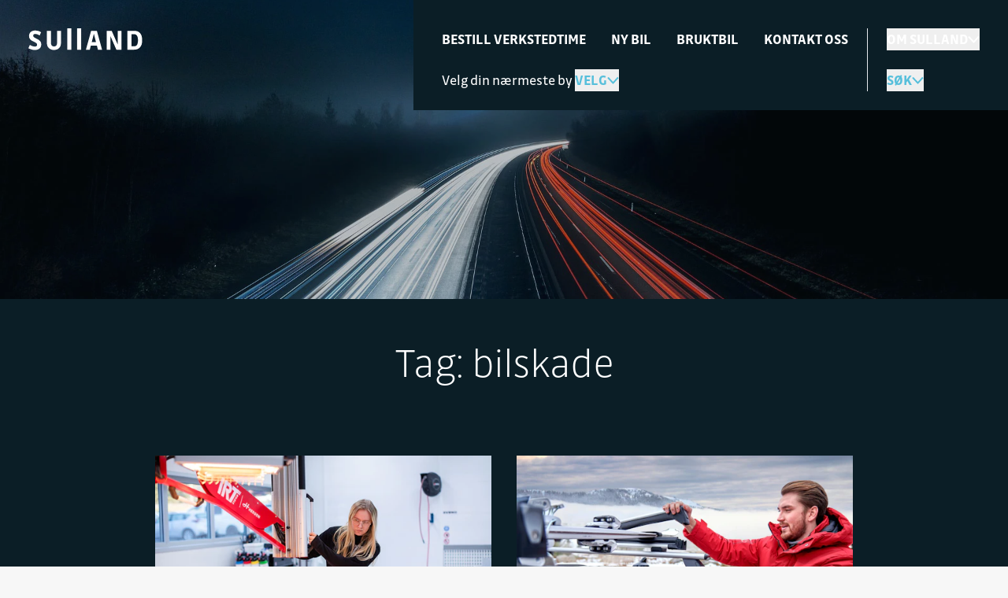

--- FILE ---
content_type: text/html; charset=UTF-8
request_url: https://www.sulland.no/artikler/tag/bilskade
body_size: 15049
content:
<!doctype html>
<html lang="no" class="scroll-smooth">
<head>
  <meta charset="UTF-8">
  <meta name="viewport"
        content="width=device-width, user-scalable=yes, initial-scale=1.0, maximum-scale=2.0, minimum-scale=1.0">
  <meta http-equiv="X-UA-Compatible" content="ie=edge">

  <title>
          Sulland - Nybil, bruktbil og bilverksted
      </title>

  <link rel="apple-touch-icon" sizes="180x180" href="/sulland/apple-touch-icon.png">
  <link rel="icon" type="image/png" sizes="32x32" href="/sulland/favicon-32x32.png">
  <link rel="icon" type="image/png" sizes="16x16" href="/sulland/favicon-16x16.png">
  <link rel="manifest" href="/site.webmanifest">
  <link rel="mask-icon" href="/sulland/safari-pinned-tab.svg" color="#058fbf">
  <meta name="msapplication-TileColor" content="#ffffff">
  <meta name="theme-color" content="#ffffff">

  
  <style>
    [x-cloak] {
        display: none !important;
    }
  </style>

      <meta name="description" content="Sulland fører 15 bilmerker. Vi selger bruktbil med garanti. Våre bilverksteder tilbyr service, EU-kontroll, reparasjon av bilglass, lakkering, m.m.">
  <link rel="canonical" href="https://www.sulland.no/artikler/tag/bilskade" />
  <meta property="og:title" content="Sulland - Nybil, bruktbil og bilverksted">
  <meta property="og:description" content="Sulland fører 15 bilmerker. Vi selger bruktbil med garanti. Våre bilverksteder tilbyr service, EU-kontroll, reparasjon av bilglass, lakkering, m.m.">
  <meta property="og:url" content="https://www.sulland.no/artikler/tag/bilskade">
  <meta property="og:locale" content="nb_NO">
  <meta property="og:type" content="website">
  <meta property="og:image" content="https://www.sulland.no/sulland/img/og_image_new.webp">
  <meta property="og:site_name" content="Sulland Gruppen AS">
  
  
  <link rel="stylesheet" href="/sulland/css/app.css?id=3e1afa0f6a12b8080158a85afff4c206">
      <link rel="stylesheet" href="/sulland/css/new.css?id=fa93826f7575001b76b53c91d44ce1a5">
    
  <link rel="preconnect" href="https://sulland.imgix.net" crossorigin>
  <link rel="preconnect" href="https://cdnjs.cloudflare.com" crossorigin>

      <link rel="preconnect" href="https://www.googletagmanager.com" crossorigin>
    <link rel="preconnect" href="https://cdn.datahub.sempro.ai">
  
  <script src="/sulland/js/manifest.js?id=a571afa66a176eaa1bd548eaeef3574f"></script>
      <script>
      window.dataLayer = window.dataLayer || [];
    </script>

    <!-- Google Tag Manager -->
    <script>(function(w,d,s,l,i){w[l]=w[l]||[];w[l].push({'gtm.start':
                new Date().getTime(),event:'gtm.js'});var f=d.getElementsByTagName(s)[0],
              j=d.createElement(s),dl=l!='dataLayer'?'&l='+l:'';j.async=true;j.src=
              '//www.googletagmanager.com/gtm.js?id='+i+dl;f.parentNode.insertBefore(j,f);
      })(window,document,'script','dataLayer','GTM-WM85N6');</script>
    <!-- End Google Tag Manager -->
      <script defer src="/sulland/js/alpine.js?id=09128bda327cd8440eb2118604c12aa7"></script>
</head>
<body class=""
  x-data="{ overflowBody: false, }"
  x-on:open-mobile-menu.window="overflowBody = !overflowBody;"
  x-bind:class="{ 'tw-overflow-hidden' : overflowBody }"
>

  <!-- Google Tag Manager (noscript) -->
  <noscript><iframe src="https://www.googletagmanager.com/ns.html?id=GTM-WM85N6"
                    height="0" width="0" style="display:none;visibility:hidden"></iframe></noscript>
  <!-- End Google Tag Manager (noscript) -->

<div id="app" class="">

    
  
  
    <div class="tw-relative">
  <div class="tw-absolute tw-left-4 tw-top-6 tw-z-20 lg:tw-top-9 xl:tw-left-9">
    <div class="tw-relative">
      <a href="/">
                  <img src="/sulland/img/logo-sulland-new.svg" class="tw-h-6 md:tw-h-7" alt="Sulland logo" loading="lazy">
                      </a>
    </div>
  </div>

  <div class="tw-fixed tw-z-30 tw-top-0 tw-right-0 lg:tw-left-0 tw-w-22 tw-h-22 lg:tw-w-auto lg:tw-flex tw-justify-end"
   x-data="{
     displayChangeLocation: false,
     displayAboutSulland: false,
     displaySearchBox: false,
     displayHamburgerMenu: false,
     displayDesktopMenu: false,
     displayHamburger: false,
     displaySelectLocation: false,
     displayAllBrands: false,
     displayAllLocations: false,
   }"
   x-bind:class="{
     'tw-overflow-y-auto tw-overscroll-contain tw-w-full tw-h-dvh tw-bg-black' : displayHamburgerMenu,
     'tw-pointer-events-none' : !displayHamburgerMenu,
   }"
   x-on:scroll.window="displayHamburger = $screen('lg') && (window.pageYOffset > 140)"
   x-on:open-mobile-menu.window="displayHamburgerMenu = !displayHamburgerMenu;">

  
  <div class="tw-relative tw-hidden lg:tw-block tw-bg-black tw-z-20 xl:tw-pl-16 2xl:tw-px-9 lg:tw-pt-16 xl:tw-pt-36 tw-pb-6 tw-text-white tw-text-lg lg:tw-w-full lg:tw-max-w-full tw-h-fit tw-pointer-events-auto"
       x-show="displayHamburgerMenu"
       x-cloak
       x-transition.opacity.duration.300ms>
    <div class="xl:tw-static xl:tw-h-auto tw-overflow-hidden">
  <div class="tw-hidden xl:tw-block tw-absolute tw-z-10 tw-top-0 tw-bottom-0 tw-left-16 xl:tw-left-21 tw-min-h-screen tw-h-full" style="background-image: url('/sulland/img/lines.svg');width:18px;"></div>
  <div class="2xl:tw-block tw-absolute tw-z-20 tw-top-4 xl:tw-top-10 tw-left-4 xl:tw-left-9 tw-py-2 tw-bg-black">
    <a href="/">
      <img src="/sulland/img/logo-sulland-new.svg" alt="Sulland logo" loading="lazy" class="tw-h-6 md:tw-h-7">
    </a>
  </div>
</div>
<div class="tw-container xl:tw-max-w-4xl 2xl:tw-max-w-6xl tw-mx-auto tw-mt-12.5 md:tw-mt-16 xl:tw-mt-0 tw-h-full">
  <div class="tw-grid tw-grid-cols-1 md:tw-grid-cols-header-2 lg:tw-grid-cols-header-3 2xl:tw-grid-cols-header-4 md:tw-gap-6 xl:tw-gap-12">
    <div class="tw-col-span-full md:tw-flex tw-justify-between tw-pt-6 md:tw-pt-0 md:tw-w-full tw-row-start-3 md:tw-row-start-auto">
      <div>
        <p class="tw-hidden md:tw-block tw-text-1.5xl">Veien til din nærmeste Sulland-forhandler er ikke lang</p>
                  <button class="tw-flex lg:tw-inline-flex tw-items-center tw-gap-x-2 tw-mt-4 lg:tw-mt-0 tw-font-bold
          tw-uppercase tw-text-blue-300 tw-cursor-pointer hover:tw-text-white hover:tw-no-underline
          focus:tw-text-white focus:tw-outline-none"
            x-on:click="displaySelectLocation = !displaySelectLocation;
              displayAllLocations = false;
              displayAllBrands = false;">
            Velg din nærmeste by
            <svg xmlns="http://www.w3.org/2000/svg"
     class="tw-stroke-current tw-transform tw-transition-all" x-bind:class="{ 'tw-rotate-180' : displaySelectLocation }"
     width="15"
     height="10"
>
  <path fill="none" stroke-width="2" d="M1 1.5l6.496 7 6.337-7"/>
</svg>          </button>
                <div class="tw-py-3"
          style="display: none;"
          x-show="displaySelectLocation"
          x-on:click.away="displaySelectLocation = false"
          x-on:open-location-container.window="displaySelectLocation = !displaySelectLocation;
            displayChangeLocation = false;
            displayAboutSulland = false;
            displaySearchBox = false;
            displayAllBrands = false;
            displayAllLocations = false;"
          x-transition:enter="tw-transition tw-ease-out tw-duration-200"
          x-transition:enter-start="tw-opacity-0 tw-transform tw--translate-y-5"
          x-transition:enter-end="tw-opacity-100 tw-transform tw-translate-y-0"
          x-transition:leave="transition tw-ease-in tw-duration-200"
          x-transition:leave-start="tw-opacity-100 tw-transform tw-translate-y-0"
          x-transition:leave-end="tw-opacity-0 tw-transform tw--translate-y-5">
          <div class="tw-grid tw-grid-cols-3 tw-gap-x-4 tw-font-bold tw-uppercase tw-text-xs-2 tw-leading-8">
                                      <ul class="tw-flex tw-flex-col">
                                  <li>
                    <a href="/alta" class="tw-underline hover:tw-text-blue-300">
                      Alta
                    </a>
                  </li>
                                  <li>
                    <a href="/askim" class="tw-underline hover:tw-text-blue-300">
                      Askim
                    </a>
                  </li>
                                  <li>
                    <a href="/bardufoss" class="tw-underline hover:tw-text-blue-300">
                      Bardufoss
                    </a>
                  </li>
                                  <li>
                    <a href="/bodo" class="tw-underline hover:tw-text-blue-300">
                      Bodø
                    </a>
                  </li>
                                  <li>
                    <a href="/drammen" class="tw-underline hover:tw-text-blue-300">
                      Drammen
                    </a>
                  </li>
                                  <li>
                    <a href="/elverum" class="tw-underline hover:tw-text-blue-300">
                      Elverum
                    </a>
                  </li>
                                  <li>
                    <a href="/fredrikstad" class="tw-underline hover:tw-text-blue-300">
                      Fredrikstad
                    </a>
                  </li>
                                  <li>
                    <a href="/gjovik" class="tw-underline hover:tw-text-blue-300">
                      Gjøvik
                    </a>
                  </li>
                                                </ul>
                          <ul class="tw-flex tw-flex-col">
                                  <li>
                    <a href="/hamar" class="tw-underline hover:tw-text-blue-300">
                      Hamar
                    </a>
                  </li>
                                  <li>
                    <a href="/harstad" class="tw-underline hover:tw-text-blue-300">
                      Harstad
                    </a>
                  </li>
                                  <li>
                    <a href="/honefoss" class="tw-underline hover:tw-text-blue-300">
                      Hønefoss
                    </a>
                  </li>
                                  <li>
                    <a href="/jessheim" class="tw-underline hover:tw-text-blue-300">
                      Jessheim
                    </a>
                  </li>
                                  <li>
                    <a href="/kongsvinger" class="tw-underline hover:tw-text-blue-300">
                      Kongsvinger
                    </a>
                  </li>
                                  <li>
                    <a href="/lier" class="tw-underline hover:tw-text-blue-300">
                      Lier
                    </a>
                  </li>
                                  <li>
                    <a href="/lillehammer" class="tw-underline hover:tw-text-blue-300">
                      Lillehammer
                    </a>
                  </li>
                                  <li>
                    <a href="/mo-i-rana" class="tw-underline hover:tw-text-blue-300">
                      Mo i Rana
                    </a>
                  </li>
                                                </ul>
                          <ul class="tw-flex tw-flex-col">
                                  <li>
                    <a href="/moss" class="tw-underline hover:tw-text-blue-300">
                      Moss
                    </a>
                  </li>
                                  <li>
                    <a href="/mysen" class="tw-underline hover:tw-text-blue-300">
                      Mysen
                    </a>
                  </li>
                                  <li>
                    <a href="/otta" class="tw-underline hover:tw-text-blue-300">
                      Otta
                    </a>
                  </li>
                                  <li>
                    <a href="/sarpsborg" class="tw-underline hover:tw-text-blue-300">
                      Sarpsborg
                    </a>
                  </li>
                                  <li>
                    <a href="/steinkjer" class="tw-underline hover:tw-text-blue-300">
                      Steinkjer
                    </a>
                  </li>
                                  <li>
                    <a href="/tromso" class="tw-underline hover:tw-text-blue-300">
                      Tromsø
                    </a>
                  </li>
                                  <li>
                    <a href="/trondheim" class="tw-underline hover:tw-text-blue-300">
                      Trondheim
                    </a>
                  </li>
                                  <li>
                    <a href="/verdal" class="tw-underline hover:tw-text-blue-300">
                      Verdal
                    </a>
                  </li>
                                                      <li class="tw-hidden lg:tw-list-item">
                      <a href="/forhandlere" class="hover:tw-text-blue-300 hover:tw-no-underline">Se alle forhandlere</a>
                    </li>
                                </ul>
                      </div>
          <a href="/forhandlere"
             class="tw-inline-block lg:tw-hidden tw-mt-6 tw-font-bold tw-uppercase tw-text-xs-2 hover:tw-text-blue-300 hover:tw-no-underline">
            Se alle forhandlere
          </a>
        </div>
      </div>
      <div class="tw-hidden md:tw-flex tw-justify-end tw-gap-x-4">
        <a href="https://no.linkedin.com/company/sulland-gruppen" target="_blank" rel="nofollow" class="tw-text-white hover:tw-text-blue-300">
          <svg xmlns="http://www.w3.org/2000/svg" width="31" height="31" fill="none">
    <path fill="currentColor" d="M15.041 30.76c8.307 0 15.042-6.716 15.042-15 0-8.285-6.735-15-15.042-15C6.734.76 0 7.475 0 15.76c0 8.284 6.734 15 15.041 15Z"/>
    <path fill="#0B1E26" d="M20.419 21.122h-2.264v-3.535c0-.842-.015-1.928-1.178-1.928-1.162 0-1.36.919-1.36 1.867v3.596h-2.263v-7.266h2.173v.992h.03a2.386 2.386 0 0 1 2.142-1.174c2.294 0 2.717 1.503 2.717 3.461v3.987h.003Zm-9.617-8.261a1.312 1.312 0 0 1-1.313-1.31 1.312 1.312 0 0 1 2.626 0c0 .723-.589 1.31-1.313 1.31Zm1.13 8.261H9.666v-7.269h2.266v7.27Zm9.612-12.975H8.531a1.115 1.115 0 0 0-1.129 1.098v13.032a1.113 1.113 0 0 0 1.129 1.098h13.013a1.115 1.115 0 0 0 1.131-1.098V9.245a1.117 1.117 0 0 0-1.13-1.098Z"/>
</svg>        </a>
        <a href="https://www.instagram.com/sullandgruppen" target="_blank" rel="nofollow" class="tw-text-white hover:tw-text-blue-300">
          <svg xmlns="http://www.w3.org/2000/svg" width="31" height="31" fill="none">
    <path fill="currentColor" d="M15.123 30.76c8.307 0 15.042-6.716 15.042-15 0-8.285-6.735-15-15.042-15C6.816.76.082 7.475.082 15.76c0 8.284 6.734 15 15.041 15Z"/>
    <path fill="#0B1E26" d="M11.961 8.197c-.813.04-1.367.168-1.853.36a3.711 3.711 0 0 0-1.35.879 3.75 3.75 0 0 0-.879 1.35c-.187.485-.315 1.04-.352 1.85-.035.814-.044 1.072-.04 3.14.005 2.069.013 2.326.052 3.14.04.81.168 1.363.36 1.847.197.501.458.924.884 1.346.426.423.853.683 1.355.875.485.186 1.042.314 1.855.351.815.037 1.074.044 3.148.04 2.074-.006 2.336-.013 3.148-.052.813-.04 1.367-.17 1.853-.359a3.718 3.718 0 0 0 1.35-.882 3.71 3.71 0 0 0 .877-1.35c.187-.485.315-1.04.352-1.848.034-.813.044-1.074.04-3.14-.006-2.068-.013-2.326-.052-3.14-.04-.81-.17-1.363-.36-1.847a3.752 3.752 0 0 0-.882-1.346 3.723 3.723 0 0 0-1.355-.875c-.485-.186-1.042-.314-1.855-.35-.815-.038-1.074-.045-3.148-.04-2.074.005-2.333.012-3.148.051Zm.089 13.767c-.744-.032-1.148-.154-1.42-.258a2.377 2.377 0 0 1-.879-.567 2.353 2.353 0 0 1-.574-.875c-.103-.267-.231-.67-.266-1.415-.037-.803-.046-1.044-.049-3.078-.005-2.034.003-2.275.04-3.078.032-.742.155-1.145.258-1.415a2.37 2.37 0 0 1 .57-.877c.265-.268.519-.432.876-.572.269-.106.673-.229 1.417-.266.805-.037 1.046-.046 3.084-.049 2.04-.005 2.28.003 3.086.04.744.031 1.148.154 1.42.257.356.138.61.303.879.568.268.265.433.518.574.875.106.267.229.67.266 1.412.039.803.046 1.044.051 3.078.005 2.034-.002 2.275-.04 3.078-.031.742-.154 1.145-.258 1.415-.138.357-.303.61-.569.877-.266.266-.52.433-.877.573-.268.105-.672.228-1.416.265-.806.037-1.047.047-3.087.05-2.04.004-2.278-.006-3.084-.04m6.225-10.276c0 .504.411.914.919.911a.913.913 0 1 0-.005-1.827.914.914 0 0 0-.914.916Zm-7.072 4.078a3.919 3.919 0 0 0 3.929 3.903 3.917 3.917 0 0 0 3.914-3.918 3.919 3.919 0 0 0-3.929-3.904 3.919 3.919 0 0 0-3.914 3.919Zm1.374-.003a2.541 2.541 0 0 1 2.54-2.542 2.541 2.541 0 0 1 2.55 2.533 2.541 2.541 0 0 1-2.54 2.542 2.543 2.543 0 0 1-2.55-2.533Z"/>
</svg>        </a>
        <a href="https://nb-no.facebook.com/SullandGruppen" target="_blank" rel="nofollow" class="tw-text-white hover:tw-text-blue-300">
          <svg xmlns="http://www.w3.org/2000/svg" width="31" height="31" fill="none">
    <path fill="currentColor" d="M15.207 30.76c8.307 0 15.042-6.716 15.042-15 0-8.285-6.735-15-15.042-15C6.9.76.166 7.475.166 15.76c0 8.284 6.734 15 15.041 15Z"/>
    <path fill="#0B1E26" d="M22.843 15.807c0-4.206-3.419-7.616-7.636-7.616-4.218 0-7.637 3.41-7.637 7.616 0 3.8 2.794 6.952 6.444 7.522v-5.321h-1.938v-2.201h1.938v-1.678c0-1.909 1.141-2.963 2.885-2.963.835 0 1.71.15 1.71.15v1.875h-.964c-.948 0-1.244.587-1.244 1.189v1.43h2.119l-.337 2.2h-1.78v5.321c3.652-.572 6.445-3.721 6.445-7.522l-.005-.002Z"/>
</svg>        </a>
      </div>
    </div>
    <div class="tw-grid tw-grid-cols-2 tw-w-auto md:tw-w-max tw-gap-4 md:tw-gap-x-6.5">
      <a class="tw-group tw-inline-block tw-p-0.5 tw-border-2
  tw--ml-1 tw-border-transparent tw-cursor-pointer hover:tw-no-underline focus:tw-no-underline focus:tw-outline-none" href="https://www.sulland.no/service">
  <div
    class="tw-relative tw-inline-flex tw-items-center tw-justify-center tw-w-full tw-gap-x-2 tw-text-black tw-py-2
      tw-px-6 tw-border-2 tw-text-center tw-font-bold tw-bg-blue-300 tw-border-transparent group-hover:tw-bg-white group-focus:tw-bg-white tw-text-body md:tw-text-sm-2 4xl:tw-text-lg"
  >
          <span class="tw-flex-grow">Bestill time</span>
            <div class="tw-absolute tw--bottom-1.5 tw--left-0.5 tw-w-104 tw-h-0.5 "></div>
      </div>
</a>
      <a class="tw-group tw-inline-block tw-p-0.5 tw-border-2
  tw--ml-1 tw-border-transparent tw-cursor-pointer hover:tw-no-underline focus:tw-no-underline focus:tw-outline-none" href="https://www.sulland.no/nybil">
  <div
    class="tw-relative tw-inline-flex tw-items-center tw-justify-center tw-w-full tw-gap-x-2 tw-text-black tw-py-2
      tw-px-6 tw-border-2 tw-text-center tw-font-bold tw-bg-blue-300 tw-border-transparent group-hover:tw-bg-white group-focus:tw-bg-white tw-text-body md:tw-text-sm-2 4xl:tw-text-lg"
  >
          <span class="tw-flex-grow">Ny bil</span>
            <div class="tw-absolute tw--bottom-1.5 tw--left-0.5 tw-w-104 tw-h-0.5 "></div>
      </div>
</a>
      <a class="tw-group tw-inline-block tw-p-0.5 tw-border-2
  tw--ml-1 tw-border-transparent tw-cursor-pointer hover:tw-no-underline focus:tw-no-underline focus:tw-outline-none" href="https://www.sulland.no/bruktbil">
  <div
    class="tw-relative tw-inline-flex tw-items-center tw-justify-center tw-w-full tw-gap-x-2 tw-text-black tw-py-2
      tw-px-6 tw-border-2 tw-text-center tw-font-bold tw-bg-blue-300 tw-border-transparent group-hover:tw-bg-white group-focus:tw-bg-white tw-text-body md:tw-text-sm-2 4xl:tw-text-lg"
  >
          <span class="tw-flex-grow">Bruktbil</span>
            <div class="tw-absolute tw--bottom-1.5 tw--left-0.5 tw-w-104 tw-h-0.5 "></div>
      </div>
</a>
      <a class="tw-group tw-inline-block tw-p-0.5 tw-border-2
  tw--ml-1 tw-border-transparent tw-cursor-pointer hover:tw-no-underline focus:tw-no-underline focus:tw-outline-none" href="https://www.sulland.no/kontakt-oss">
  <div
    class="tw-relative tw-inline-flex tw-items-center tw-justify-center tw-w-full tw-gap-x-2 tw-text-black tw-py-2
      tw-px-6 tw-border-2 tw-text-center tw-font-bold tw-bg-blue-300 tw-border-transparent group-hover:tw-bg-white group-focus:tw-bg-white tw-text-body md:tw-text-sm-2 4xl:tw-text-lg"
  >
          <span class="tw-flex-grow">Kontakt oss</span>
            <div class="tw-absolute tw--bottom-1.5 tw--left-0.5 tw-w-104 tw-h-0.5 "></div>
      </div>
</a>
      <a class="tw-group tw-inline-block tw-p-0.5 tw-border-2
  tw--ml-1 tw-border-transparent tw-cursor-pointer hover:tw-no-underline focus:tw-no-underline focus:tw-outline-none" href="https://www.sulland.no/om-sulland">
  <div
    class="tw-relative tw-inline-flex tw-items-center tw-justify-center tw-w-full tw-gap-x-2 tw-text-black tw-py-2
      tw-px-6 tw-border-2 tw-text-center tw-font-bold tw-bg-blue-300 tw-border-transparent group-hover:tw-bg-white group-focus:tw-bg-white tw-text-body md:tw-text-sm-2 4xl:tw-text-lg"
  >
          <span class="tw-flex-grow">Om Sulland</span>
            <div class="tw-absolute tw--bottom-1.5 tw--left-0.5 tw-w-104 tw-h-0.5 "></div>
      </div>
</a>
      <a class="tw-group tw-inline-block tw-p-0.5 tw-border-2
  tw--ml-1 tw-border-transparent tw-cursor-pointer hover:tw-no-underline focus:tw-no-underline focus:tw-outline-none" href="https://www.sulland.no/veiviserfondet">
  <div
    class="tw-relative tw-inline-flex tw-items-center tw-justify-center tw-w-full tw-gap-x-2 tw-text-black tw-py-2
      tw-px-6 tw-border-2 tw-text-center tw-font-bold tw-bg-blue-300 tw-border-transparent group-hover:tw-bg-white group-focus:tw-bg-white tw-text-body md:tw-text-sm-2 4xl:tw-text-lg"
  >
          <span class="tw-flex-grow">Veiviserfond</span>
            <div class="tw-absolute tw--bottom-1.5 tw--left-0.5 tw-w-104 tw-h-0.5 "></div>
      </div>
</a>
      <a class="tw-group tw-inline-block tw-p-0.5 tw-border-2
  tw--ml-1 tw-border-transparent tw-cursor-pointer hover:tw-no-underline focus:tw-no-underline focus:tw-outline-none" href="https://www.sulland.no/jobb">
  <div
    class="tw-relative tw-inline-flex tw-items-center tw-justify-center tw-w-full tw-gap-x-2 tw-text-black tw-py-2
      tw-px-6 tw-border-2 tw-text-center tw-font-bold tw-bg-blue-300 tw-border-transparent group-hover:tw-bg-white group-focus:tw-bg-white tw-text-body md:tw-text-sm-2 4xl:tw-text-lg"
  >
          <span class="tw-flex-grow">Jobb</span>
            <div class="tw-absolute tw--bottom-1.5 tw--left-0.5 tw-w-104 tw-h-0.5 "></div>
      </div>
</a>
      <a class="tw-group tw-inline-block tw-p-0.5 tw-border-2
  tw--ml-1 tw-border-transparent tw-cursor-pointer hover:tw-no-underline focus:tw-no-underline focus:tw-outline-none" href="https://www.sulland.no/baerekraft">
  <div
    class="tw-relative tw-inline-flex tw-items-center tw-justify-center tw-w-full tw-gap-x-2 tw-text-black tw-py-2
      tw-px-6 tw-border-2 tw-text-center tw-font-bold tw-bg-blue-300 tw-border-transparent group-hover:tw-bg-white group-focus:tw-bg-white tw-text-body md:tw-text-sm-2 4xl:tw-text-lg"
  >
          <span class="tw-flex-grow">Bærekraft</span>
            <div class="tw-absolute tw--bottom-1.5 tw--left-0.5 tw-w-104 tw-h-0.5 "></div>
      </div>
</a>
      <a class="tw-group tw-inline-block tw-p-0.5 tw-border-2
  tw--ml-1 tw-border-transparent tw-cursor-pointer hover:tw-no-underline focus:tw-no-underline focus:tw-outline-none" href="https://www.sulland.no/presse">
  <div
    class="tw-relative tw-inline-flex tw-items-center tw-justify-center tw-w-full tw-gap-x-2 tw-text-black tw-py-2
      tw-px-6 tw-border-2 tw-text-center tw-font-bold tw-bg-blue-300 tw-border-transparent group-hover:tw-bg-white group-focus:tw-bg-white tw-text-body md:tw-text-sm-2 4xl:tw-text-lg"
  >
          <span class="tw-flex-grow">Presse</span>
            <div class="tw-absolute tw--bottom-1.5 tw--left-0.5 tw-w-104 tw-h-0.5 "></div>
      </div>
</a>
    </div>
    <button class="tw-flex md:tw-hidden tw-items-center tw-gap-x-2 tw-mt-6 tw-font-bold tw-uppercase tw-text-blue-300
      tw-cursor-pointer hover:tw-text-white hover:tw-no-underline focus:tw-text-white focus:tw-outline-none"
      x-on:click="displayAllLocations = !displayAllLocations;
      displaySelectLocation = false;
        displayAllBrands = false;">
      Våre forhandlere
      <svg xmlns="http://www.w3.org/2000/svg"
     class="tw-stroke-current tw-transform tw-transition-all" x-bind:class="{ 'tw-rotate-180' : displayAllLocations }"
     width="15"
     height="10"
>
  <path fill="none" stroke-width="2" d="M1 1.5l6.496 7 6.337-7"/>
</svg>    </button>
    <div class="tw-py-3"
      style="display: none;"
      x-show="displayAllLocations"
      x-on:click.away="displayAllLocations = false"
      x-on:open-locations-container.window="displayAllLocations = !displayAllLocations;
        displaySelectLocation = false;
        displayAllBrands = false;"
      x-transition:enter="tw-transition tw-ease-out tw-duration-200"
      x-transition:enter-start="tw-opacity-0 tw-transform tw--translate-y-5"
      x-transition:enter-end="tw-opacity-100 tw-transform tw-translate-y-0"
      x-transition:leave="transition tw-ease-in tw-duration-200"
      x-transition:leave-start="tw-opacity-100 tw-transform tw-translate-y-0"
      x-transition:leave-end="tw-opacity-0 tw-transform tw--translate-y-5">
      <div class="tw-grid tw-grid-cols-2 tw-gap-x-4 tw-font-bold tw-uppercase tw-text-xs-2 tw-leading-8">
                  <ul class="tw-flex tw-flex-col">
                          <li>
                <a href="/alta" class="tw-underline hover:tw-text-blue-300">
                  Alta
                </a>
              </li>
                          <li>
                <a href="/askim" class="tw-underline hover:tw-text-blue-300">
                  Askim
                </a>
              </li>
                          <li>
                <a href="/bardufoss" class="tw-underline hover:tw-text-blue-300">
                  Bardufoss
                </a>
              </li>
                          <li>
                <a href="/bodo" class="tw-underline hover:tw-text-blue-300">
                  Bodø
                </a>
              </li>
                          <li>
                <a href="/drammen" class="tw-underline hover:tw-text-blue-300">
                  Drammen
                </a>
              </li>
                          <li>
                <a href="/elverum" class="tw-underline hover:tw-text-blue-300">
                  Elverum
                </a>
              </li>
                          <li>
                <a href="/fredrikstad" class="tw-underline hover:tw-text-blue-300">
                  Fredrikstad
                </a>
              </li>
                          <li>
                <a href="/gjovik" class="tw-underline hover:tw-text-blue-300">
                  Gjøvik
                </a>
              </li>
                          <li>
                <a href="/hamar" class="tw-underline hover:tw-text-blue-300">
                  Hamar
                </a>
              </li>
                          <li>
                <a href="/harstad" class="tw-underline hover:tw-text-blue-300">
                  Harstad
                </a>
              </li>
                          <li>
                <a href="/honefoss" class="tw-underline hover:tw-text-blue-300">
                  Hønefoss
                </a>
              </li>
                          <li>
                <a href="/jessheim" class="tw-underline hover:tw-text-blue-300">
                  Jessheim
                </a>
              </li>
                      </ul>
                  <ul class="tw-flex tw-flex-col">
                          <li>
                <a href="/kongsvinger" class="tw-underline hover:tw-text-blue-300">
                  Kongsvinger
                </a>
              </li>
                          <li>
                <a href="/lier" class="tw-underline hover:tw-text-blue-300">
                  Lier
                </a>
              </li>
                          <li>
                <a href="/lillehammer" class="tw-underline hover:tw-text-blue-300">
                  Lillehammer
                </a>
              </li>
                          <li>
                <a href="/mo-i-rana" class="tw-underline hover:tw-text-blue-300">
                  Mo i Rana
                </a>
              </li>
                          <li>
                <a href="/moss" class="tw-underline hover:tw-text-blue-300">
                  Moss
                </a>
              </li>
                          <li>
                <a href="/mysen" class="tw-underline hover:tw-text-blue-300">
                  Mysen
                </a>
              </li>
                          <li>
                <a href="/otta" class="tw-underline hover:tw-text-blue-300">
                  Otta
                </a>
              </li>
                          <li>
                <a href="/sarpsborg" class="tw-underline hover:tw-text-blue-300">
                  Sarpsborg
                </a>
              </li>
                          <li>
                <a href="/steinkjer" class="tw-underline hover:tw-text-blue-300">
                  Steinkjer
                </a>
              </li>
                          <li>
                <a href="/tromso" class="tw-underline hover:tw-text-blue-300">
                  Tromsø
                </a>
              </li>
                          <li>
                <a href="/trondheim" class="tw-underline hover:tw-text-blue-300">
                  Trondheim
                </a>
              </li>
                          <li>
                <a href="/verdal" class="tw-underline hover:tw-text-blue-300">
                  Verdal
                </a>
              </li>
                      </ul>
              </div>
    </div>
    <div class="tw-hidden md:tw-block">
      <p class="tw-text-body">Våre forhandlere</p>
      <div class="tw-grid tw-grid-cols-2 tw-gap-x-4 xl:tw-gap-x-12 tw-font-bold tw-uppercase tw-text-xs-2 tw-mt-6 tw-leading-8">
                  <ul class="tw-flex tw-flex-col">
                          <li class="tw-pb-2">
                <a href="/alta" class="tw-underline hover:tw-text-blue-300">
                  Alta
                </a>
              </li>
                          <li class="tw-pb-2">
                <a href="/askim" class="tw-underline hover:tw-text-blue-300">
                  Askim
                </a>
              </li>
                          <li class="tw-pb-2">
                <a href="/bardufoss" class="tw-underline hover:tw-text-blue-300">
                  Bardufoss
                </a>
              </li>
                          <li class="tw-pb-2">
                <a href="/bodo" class="tw-underline hover:tw-text-blue-300">
                  Bodø
                </a>
              </li>
                          <li class="tw-pb-2">
                <a href="/drammen" class="tw-underline hover:tw-text-blue-300">
                  Drammen
                </a>
              </li>
                          <li class="tw-pb-2">
                <a href="/elverum" class="tw-underline hover:tw-text-blue-300">
                  Elverum
                </a>
              </li>
                          <li class="tw-pb-2">
                <a href="/fredrikstad" class="tw-underline hover:tw-text-blue-300">
                  Fredrikstad
                </a>
              </li>
                          <li class="tw-pb-2">
                <a href="/gjovik" class="tw-underline hover:tw-text-blue-300">
                  Gjøvik
                </a>
              </li>
                          <li class="tw-pb-2">
                <a href="/hamar" class="tw-underline hover:tw-text-blue-300">
                  Hamar
                </a>
              </li>
                          <li class="tw-pb-2">
                <a href="/harstad" class="tw-underline hover:tw-text-blue-300">
                  Harstad
                </a>
              </li>
                          <li class="tw-pb-2">
                <a href="/honefoss" class="tw-underline hover:tw-text-blue-300">
                  Hønefoss
                </a>
              </li>
                          <li class="tw-pb-2">
                <a href="/jessheim" class="tw-underline hover:tw-text-blue-300">
                  Jessheim
                </a>
              </li>
                      </ul>
                  <ul class="tw-flex tw-flex-col">
                          <li class="tw-pb-2">
                <a href="/kongsvinger" class="tw-underline hover:tw-text-blue-300">
                  Kongsvinger
                </a>
              </li>
                          <li class="tw-pb-2">
                <a href="/lier" class="tw-underline hover:tw-text-blue-300">
                  Lier
                </a>
              </li>
                          <li class="tw-pb-2">
                <a href="/lillehammer" class="tw-underline hover:tw-text-blue-300">
                  Lillehammer
                </a>
              </li>
                          <li class="tw-pb-2">
                <a href="/mo-i-rana" class="tw-underline hover:tw-text-blue-300">
                  Mo i Rana
                </a>
              </li>
                          <li class="tw-pb-2">
                <a href="/moss" class="tw-underline hover:tw-text-blue-300">
                  Moss
                </a>
              </li>
                          <li class="tw-pb-2">
                <a href="/mysen" class="tw-underline hover:tw-text-blue-300">
                  Mysen
                </a>
              </li>
                          <li class="tw-pb-2">
                <a href="/otta" class="tw-underline hover:tw-text-blue-300">
                  Otta
                </a>
              </li>
                          <li class="tw-pb-2">
                <a href="/sarpsborg" class="tw-underline hover:tw-text-blue-300">
                  Sarpsborg
                </a>
              </li>
                          <li class="tw-pb-2">
                <a href="/steinkjer" class="tw-underline hover:tw-text-blue-300">
                  Steinkjer
                </a>
              </li>
                          <li class="tw-pb-2">
                <a href="/tromso" class="tw-underline hover:tw-text-blue-300">
                  Tromsø
                </a>
              </li>
                          <li class="tw-pb-2">
                <a href="/trondheim" class="tw-underline hover:tw-text-blue-300">
                  Trondheim
                </a>
              </li>
                          <li class="tw-pb-2">
                <a href="/verdal" class="tw-underline hover:tw-text-blue-300">
                  Verdal
                </a>
              </li>
                      </ul>
              </div>
    </div>
    <button class="tw-flex md:tw-hidden tw-items-center tw-gap-x-2 tw-mt-6 tw-font-bold tw-uppercase tw-text-blue-300
      tw-cursor-pointer hover:tw-text-white hover:tw-no-underline focus:tw-text-white focus:tw-outline-none"
      x-on:click="displayAllBrands = !displayAllBrands;
        displaySelectLocation = false;
        displayAllLocations = false;">
      Våre bilmerker
      <svg xmlns="http://www.w3.org/2000/svg"
     class="tw-stroke-current tw-transform tw-transition-all" x-bind:class="{ 'tw-rotate-180' : displayAllBrands }"
     width="15"
     height="10"
>
  <path fill="none" stroke-width="2" d="M1 1.5l6.496 7 6.337-7"/>
</svg>    </button>
    <div class="tw-py-3"
      style="display: none;"
      x-show="displayAllBrands"
      x-on:click.away="displayAllBrands = false"
      x-on:open-locations-container.window="displayAllBrands = !displayAllBrands;
        displaySelectLocation = false;
        displayAllLocations = false;"
      x-transition:enter="tw-transition tw-ease-out tw-duration-200"
      x-transition:enter-start="tw-opacity-0 tw-transform tw--translate-y-5"
      x-transition:enter-end="tw-opacity-100 tw-transform tw-translate-y-0"
      x-transition:leave="transition tw-ease-in tw-duration-200"
      x-transition:leave-start="tw-opacity-100 tw-transform tw-translate-y-0"
      x-transition:leave-end="tw-opacity-0 tw-transform tw--translate-y-5">
      <div class="tw-grid tw-grid-cols-2 tw-gap-x-4 tw-font-bold tw-uppercase tw-text-xs-2 tw-leading-8">
                  <ul class="tw-flex tw-flex-col">
                          <li>
                <a href="/audi" class="tw-underline hover:tw-text-blue-300">
                  Audi
                </a>
              </li>
                          <li>
                <a href="/bmw" class="tw-underline hover:tw-text-blue-300">
                  BMW
                </a>
              </li>
                          <li>
                <a href="/dongfeng" class="tw-underline hover:tw-text-blue-300">
                  DONGFENG
                </a>
              </li>
                          <li>
                <a href="/ford" class="tw-underline hover:tw-text-blue-300">
                  Ford
                </a>
              </li>
                          <li>
                <a href="/hyundai" class="tw-underline hover:tw-text-blue-300">
                  Hyundai
                </a>
              </li>
                          <li>
                <a href="/isuzu" class="tw-underline hover:tw-text-blue-300">
                  Isuzu
                </a>
              </li>
                          <li>
                <a href="/mazda" class="tw-underline hover:tw-text-blue-300">
                  Mazda
                </a>
              </li>
                          <li>
                <a href="/mhero" class="tw-underline hover:tw-text-blue-300">
                  MHERO
                </a>
              </li>
                      </ul>
                  <ul class="tw-flex tw-flex-col">
                          <li>
                <a href="/mini" class="tw-underline hover:tw-text-blue-300">
                  MINI
                </a>
              </li>
                          <li>
                <a href="/mitsubishi" class="tw-underline hover:tw-text-blue-300">
                  Mitsubishi
                </a>
              </li>
                          <li>
                <a href="/skoda" class="tw-underline hover:tw-text-blue-300">
                  ŠKODA
                </a>
              </li>
                          <li>
                <a href="/suzuki" class="tw-underline hover:tw-text-blue-300">
                  Suzuki
                </a>
              </li>
                          <li>
                <a href="/toyota" class="tw-underline hover:tw-text-blue-300">
                  Toyota
                </a>
              </li>
                          <li>
                <a href="/volkswagen" class="tw-underline hover:tw-text-blue-300">
                  Volkswagen
                </a>
              </li>
                          <li>
                <a href="/voyah" class="tw-underline hover:tw-text-blue-300">
                  VOYAH
                </a>
              </li>
                      </ul>
              </div>
    </div>
    <div class="tw-hidden md:tw-block">
      <p class="tw-text-body">Våre bilmerker</p>
      <ul class="tw-font-bold tw-uppercase tw-text-xs-2 tw-mt-6 leading-8">
                  <li class="tw-pb-2">
            <a href="https://www.sulland.no/nybil/audi" class="tw-underline hover:tw-text-blue-300">
              Audi
            </a>
          </li>
                  <li class="tw-pb-2">
            <a href="https://www.sulland.no/nybil/bmw" class="tw-underline hover:tw-text-blue-300">
              BMW
            </a>
          </li>
                  <li class="tw-pb-2">
            <a href="https://www.sulland.no/nybil/dongfeng" class="tw-underline hover:tw-text-blue-300">
              DONGFENG
            </a>
          </li>
                  <li class="tw-pb-2">
            <a href="https://www.sulland.no/nybil/ford" class="tw-underline hover:tw-text-blue-300">
              Ford
            </a>
          </li>
                  <li class="tw-pb-2">
            <a href="https://www.sulland.no/nybil/hyundai" class="tw-underline hover:tw-text-blue-300">
              Hyundai
            </a>
          </li>
                  <li class="tw-pb-2">
            <a href="https://www.sulland.no/nybil/isuzu" class="tw-underline hover:tw-text-blue-300">
              Isuzu
            </a>
          </li>
                  <li class="tw-pb-2">
            <a href="https://www.sulland.no/nybil/mazda" class="tw-underline hover:tw-text-blue-300">
              Mazda
            </a>
          </li>
                  <li class="tw-pb-2">
            <a href="https://www.sulland.no/nybil/mhero" class="tw-underline hover:tw-text-blue-300">
              MHERO
            </a>
          </li>
                  <li class="tw-pb-2">
            <a href="https://www.sulland.no/nybil/mini" class="tw-underline hover:tw-text-blue-300">
              MINI
            </a>
          </li>
                  <li class="tw-pb-2">
            <a href="https://www.sulland.no/nybil/mitsubishi" class="tw-underline hover:tw-text-blue-300">
              Mitsubishi
            </a>
          </li>
                  <li class="tw-pb-2">
            <a href="https://www.sulland.no/nybil/skoda" class="tw-underline hover:tw-text-blue-300">
              ŠKODA
            </a>
          </li>
                  <li class="tw-pb-2">
            <a href="https://www.sulland.no/nybil/suzuki" class="tw-underline hover:tw-text-blue-300">
              Suzuki
            </a>
          </li>
                  <li class="tw-pb-2">
            <a href="https://www.sulland.no/nybil/toyota" class="tw-underline hover:tw-text-blue-300">
              Toyota
            </a>
          </li>
                  <li class="tw-pb-2">
            <a href="https://www.sulland.no/nybil/volkswagen" class="tw-underline hover:tw-text-blue-300">
              Volkswagen
            </a>
          </li>
                  <li class="tw-pb-2">
            <a href="https://www.sulland.no/nybil/voyah" class="tw-underline hover:tw-text-blue-300">
              VOYAH
            </a>
          </li>
              </ul>
    </div>

          <div class="tw-hidden md:tw-block">
        <p class="tw-text-body">Kontakt oss</p>
                              <address class="tw-mt-6 tw-mb-4 tw-text-xs-2 tw-leading-5">
              Besøksadresse:<br/>
              <a href="https://maps.google.com/?q=Disenstrandvegen+9,+2321+Hamar"
                 target="_blank"
                 class="tw-no-underline tw-font-bold tw-uppercase hover:tw-text-blue-300">
                Disenstrandveien 9<br/>
                2321 Hamar
              </a>
            </address>
            <address class="tw-mb-4 tw-text-xs-2 tw-leading-5">
              Postadresse:<br/>
              <div class="tw-font-bold tw-uppercase">
                Postboks 4064<br/>
                2306 Hamar
              </div>
            </address>
            <p class="tw-text-xs-2 tw-leading-5">Telefon:
              <a href="tel:62519730" class="tw-font-bold tw-uppercase tw-no-underline hover:tw-text-blue-300">
                62 51 97 30
              </a>
            </p>
            <p class="tw-text-xs-2 tw-leading-5">E-post:
              <a href="mailto:post@sulland.no" class="tw-font-bold tw-uppercase tw-no-underline hover:tw-text-blue-300">
                post@sulland.no
              </a>
            </p>
                        </div>
    
    <div class="tw-row-start-2 tw-col-span-full xl:tw-col-span-3 tw-pt-11 md:tw-row-start-3 md:tw-pt-0">
      <global-hamburger-menu-search-component
        site-class="App\Models\Site"
        :site-id="1"
        current-entity="App\Models\Site"
        :current-entity-id="1">
      </global-hamburger-menu-search-component>
    </div>
  </div>
</div>
  </div>

  <div class="tw-transition-all tw-duration-500 tw-absolute tw-right-0 lg:tw-max-w-3xl tw-z-30 tw-w-full lg:tw-w-auto tw-pointer-events-auto"
    x-cloak
    x-bind:class="{ 'lg:tw--top-22' : !displayHamburger && !displayDesktopMenu , 'lg:tw-top-0' : displayHamburger }">
    <div class="tw-overflow-hidden tw-cursor-pointer"
      x-on:click="$dispatch('open-mobile-menu');
      displayAboutSulland = false;
      displayChangeLocation = false;
      displaySearchBox = false;
      displayDesktopMenu = !displayDesktopMenu;
      displaySelectLocation: false;
      displayAllBrands = false;
      displayAllLocations = false;"
    >
      <div class="tw-box-content tw-bg-black tw-ml-auto tw-p-4 tw-flex tw-flex-col tw-justify-center tw-items-center tw-w-14 tw-h-14"
        x-bind:class="{ 'tw-bg-blue-300' : displayHamburgerMenu }">
        <div class="tw-w-6.5 tw-bg-white tw-box-content tw-h-0.5 tw-pb-px tw-mb-1.5 tw-transition-transform"
          x-bind:class="{
            'tw-bg-black tw-transform tw-rotate-45' : displayHamburgerMenu,
            'tw-bg-white': !displayHamburgerMenu
            }"></div>
        <div class="tw-w-6.5 tw-bg-white tw-box-content tw-h-0.5 tw-pb-px tw-mb-1.5 tw-transition-transform"
          x-bind:class="{
            'tw-bg-black tw-transform tw--translate-y-2 tw--rotate-45' : displayHamburgerMenu,
            'tw-bg-white': !displayHamburgerMenu }"></div>
        <div class="tw-font-bold tw-uppercase tw-text-xs">
          <span class="tw-text-white tw-select-none" x-show="!displayHamburgerMenu">Meny</span>
          <span class="tw-text-black tw-select-none" x-show="displayHamburgerMenu" x-cloak>Lukk</span>
        </div>
      </div>
    </div>

    
    <div class="tw-hidden lg:tw-block tw-bg-black tw-relative tw-z-20 tw-px-8 xl:tw-px-9 tw-pt-28 lg:tw-pt-9 tw-pb-6
      tw-text-white tw-text-lg tw-pointer-events-auto"
      x-show="$screen('lg') && !displayHamburger && !displayHamburgerMenu"
      x-transition.opacity.duration.500ms>
      <div class="lg:tw-hidden tw-absolute lg:tw-relative tw-z-20 tw-top-6 lg:tw-top-9 tw-left-4 xl:tw-left-9">
  <div class="tw-relative">
    <a href="/">
      <img src="/sulland/img/logo-sulland-new.svg" alt="Sulland logo" loading="lazy">
          </a>
  </div>
</div>
<div class="tw-flex tw-flex-col md:tw-flex-row">
  <div>
    <ul class="tw-space-y-8 tw-font-bold tw-uppercase md:tw-mb-6 md:tw-space-x-7 lg:tw-flex
          lg:tw-flex-row lg:tw-space-y-0 xl:tw-space-x-8">
      <li>
        <a href="https://www.sulland.no/service"
           class="hover:tw-text-blue-300 hover:tw-no-underline focus:tw-outline-none focus:tw-underline
                focus:tw-text-blue-300">Bestill verkstedtime</a>
      </li>
      <li>
        <a href="https://www.sulland.no/nybil"
           class="hover:tw-text-blue-300 hover:tw-no-underline focus:tw-outline-none focus:tw-underline
                focus:tw-text-blue-300">Ny bil</a>
      </li>
      <li>
        <a href="https://www.sulland.no/bruktbil"
           class="hover:tw-text-blue-300 hover:tw-no-underline focus:tw-outline-none focus:tw-underline
                focus:tw-text-blue-300">Bruktbil</a>
      </li>
      <li>
        <a href="https://www.sulland.no/kontakt-oss"
           class="hover:tw-text-blue-300 hover:tw-no-underline focus:tw-outline-none focus:tw-underline
                focus:tw-text-blue-300">Kontakt oss</a>
      </li>
      <li class="md:tw-hidden">
        <button class="tw-inline-flex tw-items-center tw-gap-x-2 tw-font-bold tw-uppercase tw-cursor-pointer
              hover:tw-text-blue-300 hover:tw-no-underline focus:tw-text-blue-300 focus:tw-outline-none"
                x-bind:class="{ 'tw-text-blue-300' : displayAboutSulland }"
                x-on:click="displayAboutSulland = !displayAboutSulland;
                      displayChangeLocation = false;
                      displaySearchBox = false;">
          Om sulland
          <svg xmlns="http://www.w3.org/2000/svg"
     class="tw-stroke-current tw-transform tw-transition-all" x-bind:class="{ 'tw-rotate-0 lg:tw-rotate-180' : displayAboutSulland,
                              'tw--rotate-90 lg:tw-rotate-0': !displayAboutSulland }"
     width="15"
     height="10"
>
  <path fill="none" stroke-width="2" d="M1 1.5l6.496 7 6.337-7"/>
</svg>        </button>
      </li>
    </ul>
    <div class="tw-flex-grow tw-mt-12 lg:tw-mt-0">
              Velg din nærmeste by
        <button class="tw-flex lg:tw-inline-flex tw-items-center tw-gap-x-2 tw-mt-4 lg:tw-mt-0 tw-font-bold
            tw-uppercase tw-text-blue-300 tw-cursor-pointer hover:tw-text-white hover:tw-no-underline
            focus:tw-text-white focus:tw-outline-none"
                x-on:click="$dispatch('open-location-container');">
          Velg
          <svg xmlns="http://www.w3.org/2000/svg"
     class="tw-stroke-current tw-transform tw-transition-all" x-bind:class="{ 'tw-rotate-180' : displayChangeLocation }"
     width="15"
     height="10"
>
  <path fill="none" stroke-width="2" d="M1 1.5l6.496 7 6.337-7"/>
</svg>        </button>
          </div>
  </div>
  <div class="md:tw-ml-6 md:tw-pl-6 md:tw-border-l">
    <div class="tw-hidden md:tw-block md:tw-mb-6">
      <button class="tw-inline-flex tw-items-center tw-gap-x-2 tw-font-bold tw-uppercase tw-cursor-pointer
             hover:tw-text-blue-300 hover:tw-no-underline focus:tw-text-blue-300 focus:tw-outline-none"
              x-bind:class="{ 'tw-text-blue-300' : displayAboutSulland }"
              x-on:click="displayAboutSulland = !displayAboutSulland;
                  displayChangeLocation = false;
                  displaySearchBox = false;">
        Om sulland
        <svg xmlns="http://www.w3.org/2000/svg"
     class="tw-stroke-current tw-transform tw-transition-all" x-bind:class="{ 'tw-rotate-0 lg:tw-rotate-180' : displayAboutSulland,
                          'tw--rotate-90 lg:tw-rotate-0': !displayAboutSulland }"
     width="15"
     height="10"
>
  <path fill="none" stroke-width="2" d="M1 1.5l6.496 7 6.337-7"/>
</svg>      </button>
    </div>
    <button class="tw-inline-flex tw-mt-6 tw-items-center tw-gap-x-2 tw-font-bold tw-uppercase md:tw-mt-0
          tw-text-blue-300 tw-cursor-pointer hover:tw-text-blue-300 lg:hover:tw-text-white hover:tw-no-underline
          focus:tw-text-white focus:tw-outline-none"
            x-on:click="displaySearchBox = !displaySearchBox;
                displayAboutSulland = false;
                displayChangeLocation = false;
                $nextTick(() => {
                  document.getElementById('header-search-field').focus();
                });">
      Søk
      <svg xmlns="http://www.w3.org/2000/svg"
     class="tw-stroke-current tw-transform tw-transition-all" x-bind:class="{ 'tw-rotate-0 lg:tw-rotate-180' : displaySearchBox,
                        'tw--rotate-90 lg:tw-rotate-0': !displaySearchBox }"
     width="15"
     height="10"
>
  <path fill="none" stroke-width="2" d="M1 1.5l6.496 7 6.337-7"/>
</svg>    </button>
  </div>
</div>
    </div>

    
    <div class="lg:tw-hidden tw-bg-black tw-z-20 xl:tw-px-9 lg:tw-pt-9 tw-pb-6 tw-text-white tw-text-lg"
      x-show="displayHamburgerMenu">
      <div class="xl:tw-static xl:tw-h-auto tw-overflow-hidden">
  <div class="tw-hidden xl:tw-block tw-absolute tw-z-10 tw-top-0 tw-bottom-0 tw-left-16 xl:tw-left-21 tw-min-h-screen tw-h-full" style="background-image: url('/sulland/img/lines.svg');width:18px;"></div>
  <div class="2xl:tw-block tw-absolute tw-z-20 tw-top-4 xl:tw-top-10 tw-left-4 xl:tw-left-9 tw-py-2 tw-bg-black">
    <a href="/">
      <img src="/sulland/img/logo-sulland-new.svg" alt="Sulland logo" loading="lazy" class="tw-h-6 md:tw-h-7">
    </a>
  </div>
</div>
<div class="tw-container xl:tw-max-w-4xl 2xl:tw-max-w-6xl tw-mx-auto tw-mt-12.5 md:tw-mt-16 xl:tw-mt-0 tw-h-full">
  <div class="tw-grid tw-grid-cols-1 md:tw-grid-cols-header-2 lg:tw-grid-cols-header-3 2xl:tw-grid-cols-header-4 md:tw-gap-6 xl:tw-gap-12">
    <div class="tw-col-span-full md:tw-flex tw-justify-between tw-pt-6 md:tw-pt-0 md:tw-w-full tw-row-start-3 md:tw-row-start-auto">
      <div>
        <p class="tw-hidden md:tw-block tw-text-1.5xl">Veien til din nærmeste Sulland-forhandler er ikke lang</p>
                  <button class="tw-flex lg:tw-inline-flex tw-items-center tw-gap-x-2 tw-mt-4 lg:tw-mt-0 tw-font-bold
          tw-uppercase tw-text-blue-300 tw-cursor-pointer hover:tw-text-white hover:tw-no-underline
          focus:tw-text-white focus:tw-outline-none"
            x-on:click="displaySelectLocation = !displaySelectLocation;
              displayAllLocations = false;
              displayAllBrands = false;">
            Velg din nærmeste by
            <svg xmlns="http://www.w3.org/2000/svg"
     class="tw-stroke-current tw-transform tw-transition-all" x-bind:class="{ 'tw-rotate-180' : displaySelectLocation }"
     width="15"
     height="10"
>
  <path fill="none" stroke-width="2" d="M1 1.5l6.496 7 6.337-7"/>
</svg>          </button>
                <div class="tw-py-3"
          style="display: none;"
          x-show="displaySelectLocation"
          x-on:click.away="displaySelectLocation = false"
          x-on:open-location-container.window="displaySelectLocation = !displaySelectLocation;
            displayChangeLocation = false;
            displayAboutSulland = false;
            displaySearchBox = false;
            displayAllBrands = false;
            displayAllLocations = false;"
          x-transition:enter="tw-transition tw-ease-out tw-duration-200"
          x-transition:enter-start="tw-opacity-0 tw-transform tw--translate-y-5"
          x-transition:enter-end="tw-opacity-100 tw-transform tw-translate-y-0"
          x-transition:leave="transition tw-ease-in tw-duration-200"
          x-transition:leave-start="tw-opacity-100 tw-transform tw-translate-y-0"
          x-transition:leave-end="tw-opacity-0 tw-transform tw--translate-y-5">
          <div class="tw-grid tw-grid-cols-3 tw-gap-x-4 tw-font-bold tw-uppercase tw-text-xs-2 tw-leading-8">
                                      <ul class="tw-flex tw-flex-col">
                                  <li>
                    <a href="/alta" class="tw-underline hover:tw-text-blue-300">
                      Alta
                    </a>
                  </li>
                                  <li>
                    <a href="/askim" class="tw-underline hover:tw-text-blue-300">
                      Askim
                    </a>
                  </li>
                                  <li>
                    <a href="/bardufoss" class="tw-underline hover:tw-text-blue-300">
                      Bardufoss
                    </a>
                  </li>
                                  <li>
                    <a href="/bodo" class="tw-underline hover:tw-text-blue-300">
                      Bodø
                    </a>
                  </li>
                                  <li>
                    <a href="/drammen" class="tw-underline hover:tw-text-blue-300">
                      Drammen
                    </a>
                  </li>
                                  <li>
                    <a href="/elverum" class="tw-underline hover:tw-text-blue-300">
                      Elverum
                    </a>
                  </li>
                                  <li>
                    <a href="/fredrikstad" class="tw-underline hover:tw-text-blue-300">
                      Fredrikstad
                    </a>
                  </li>
                                  <li>
                    <a href="/gjovik" class="tw-underline hover:tw-text-blue-300">
                      Gjøvik
                    </a>
                  </li>
                                                </ul>
                          <ul class="tw-flex tw-flex-col">
                                  <li>
                    <a href="/hamar" class="tw-underline hover:tw-text-blue-300">
                      Hamar
                    </a>
                  </li>
                                  <li>
                    <a href="/harstad" class="tw-underline hover:tw-text-blue-300">
                      Harstad
                    </a>
                  </li>
                                  <li>
                    <a href="/honefoss" class="tw-underline hover:tw-text-blue-300">
                      Hønefoss
                    </a>
                  </li>
                                  <li>
                    <a href="/jessheim" class="tw-underline hover:tw-text-blue-300">
                      Jessheim
                    </a>
                  </li>
                                  <li>
                    <a href="/kongsvinger" class="tw-underline hover:tw-text-blue-300">
                      Kongsvinger
                    </a>
                  </li>
                                  <li>
                    <a href="/lier" class="tw-underline hover:tw-text-blue-300">
                      Lier
                    </a>
                  </li>
                                  <li>
                    <a href="/lillehammer" class="tw-underline hover:tw-text-blue-300">
                      Lillehammer
                    </a>
                  </li>
                                  <li>
                    <a href="/mo-i-rana" class="tw-underline hover:tw-text-blue-300">
                      Mo i Rana
                    </a>
                  </li>
                                                </ul>
                          <ul class="tw-flex tw-flex-col">
                                  <li>
                    <a href="/moss" class="tw-underline hover:tw-text-blue-300">
                      Moss
                    </a>
                  </li>
                                  <li>
                    <a href="/mysen" class="tw-underline hover:tw-text-blue-300">
                      Mysen
                    </a>
                  </li>
                                  <li>
                    <a href="/otta" class="tw-underline hover:tw-text-blue-300">
                      Otta
                    </a>
                  </li>
                                  <li>
                    <a href="/sarpsborg" class="tw-underline hover:tw-text-blue-300">
                      Sarpsborg
                    </a>
                  </li>
                                  <li>
                    <a href="/steinkjer" class="tw-underline hover:tw-text-blue-300">
                      Steinkjer
                    </a>
                  </li>
                                  <li>
                    <a href="/tromso" class="tw-underline hover:tw-text-blue-300">
                      Tromsø
                    </a>
                  </li>
                                  <li>
                    <a href="/trondheim" class="tw-underline hover:tw-text-blue-300">
                      Trondheim
                    </a>
                  </li>
                                  <li>
                    <a href="/verdal" class="tw-underline hover:tw-text-blue-300">
                      Verdal
                    </a>
                  </li>
                                                      <li class="tw-hidden lg:tw-list-item">
                      <a href="/forhandlere" class="hover:tw-text-blue-300 hover:tw-no-underline">Se alle forhandlere</a>
                    </li>
                                </ul>
                      </div>
          <a href="/forhandlere"
             class="tw-inline-block lg:tw-hidden tw-mt-6 tw-font-bold tw-uppercase tw-text-xs-2 hover:tw-text-blue-300 hover:tw-no-underline">
            Se alle forhandlere
          </a>
        </div>
      </div>
      <div class="tw-hidden md:tw-flex tw-justify-end tw-gap-x-4">
        <a href="https://no.linkedin.com/company/sulland-gruppen" target="_blank" rel="nofollow" class="tw-text-white hover:tw-text-blue-300">
          <svg xmlns="http://www.w3.org/2000/svg" width="31" height="31" fill="none">
    <path fill="currentColor" d="M15.041 30.76c8.307 0 15.042-6.716 15.042-15 0-8.285-6.735-15-15.042-15C6.734.76 0 7.475 0 15.76c0 8.284 6.734 15 15.041 15Z"/>
    <path fill="#0B1E26" d="M20.419 21.122h-2.264v-3.535c0-.842-.015-1.928-1.178-1.928-1.162 0-1.36.919-1.36 1.867v3.596h-2.263v-7.266h2.173v.992h.03a2.386 2.386 0 0 1 2.142-1.174c2.294 0 2.717 1.503 2.717 3.461v3.987h.003Zm-9.617-8.261a1.312 1.312 0 0 1-1.313-1.31 1.312 1.312 0 0 1 2.626 0c0 .723-.589 1.31-1.313 1.31Zm1.13 8.261H9.666v-7.269h2.266v7.27Zm9.612-12.975H8.531a1.115 1.115 0 0 0-1.129 1.098v13.032a1.113 1.113 0 0 0 1.129 1.098h13.013a1.115 1.115 0 0 0 1.131-1.098V9.245a1.117 1.117 0 0 0-1.13-1.098Z"/>
</svg>        </a>
        <a href="https://www.instagram.com/sullandgruppen" target="_blank" rel="nofollow" class="tw-text-white hover:tw-text-blue-300">
          <svg xmlns="http://www.w3.org/2000/svg" width="31" height="31" fill="none">
    <path fill="currentColor" d="M15.123 30.76c8.307 0 15.042-6.716 15.042-15 0-8.285-6.735-15-15.042-15C6.816.76.082 7.475.082 15.76c0 8.284 6.734 15 15.041 15Z"/>
    <path fill="#0B1E26" d="M11.961 8.197c-.813.04-1.367.168-1.853.36a3.711 3.711 0 0 0-1.35.879 3.75 3.75 0 0 0-.879 1.35c-.187.485-.315 1.04-.352 1.85-.035.814-.044 1.072-.04 3.14.005 2.069.013 2.326.052 3.14.04.81.168 1.363.36 1.847.197.501.458.924.884 1.346.426.423.853.683 1.355.875.485.186 1.042.314 1.855.351.815.037 1.074.044 3.148.04 2.074-.006 2.336-.013 3.148-.052.813-.04 1.367-.17 1.853-.359a3.718 3.718 0 0 0 1.35-.882 3.71 3.71 0 0 0 .877-1.35c.187-.485.315-1.04.352-1.848.034-.813.044-1.074.04-3.14-.006-2.068-.013-2.326-.052-3.14-.04-.81-.17-1.363-.36-1.847a3.752 3.752 0 0 0-.882-1.346 3.723 3.723 0 0 0-1.355-.875c-.485-.186-1.042-.314-1.855-.35-.815-.038-1.074-.045-3.148-.04-2.074.005-2.333.012-3.148.051Zm.089 13.767c-.744-.032-1.148-.154-1.42-.258a2.377 2.377 0 0 1-.879-.567 2.353 2.353 0 0 1-.574-.875c-.103-.267-.231-.67-.266-1.415-.037-.803-.046-1.044-.049-3.078-.005-2.034.003-2.275.04-3.078.032-.742.155-1.145.258-1.415a2.37 2.37 0 0 1 .57-.877c.265-.268.519-.432.876-.572.269-.106.673-.229 1.417-.266.805-.037 1.046-.046 3.084-.049 2.04-.005 2.28.003 3.086.04.744.031 1.148.154 1.42.257.356.138.61.303.879.568.268.265.433.518.574.875.106.267.229.67.266 1.412.039.803.046 1.044.051 3.078.005 2.034-.002 2.275-.04 3.078-.031.742-.154 1.145-.258 1.415-.138.357-.303.61-.569.877-.266.266-.52.433-.877.573-.268.105-.672.228-1.416.265-.806.037-1.047.047-3.087.05-2.04.004-2.278-.006-3.084-.04m6.225-10.276c0 .504.411.914.919.911a.913.913 0 1 0-.005-1.827.914.914 0 0 0-.914.916Zm-7.072 4.078a3.919 3.919 0 0 0 3.929 3.903 3.917 3.917 0 0 0 3.914-3.918 3.919 3.919 0 0 0-3.929-3.904 3.919 3.919 0 0 0-3.914 3.919Zm1.374-.003a2.541 2.541 0 0 1 2.54-2.542 2.541 2.541 0 0 1 2.55 2.533 2.541 2.541 0 0 1-2.54 2.542 2.543 2.543 0 0 1-2.55-2.533Z"/>
</svg>        </a>
        <a href="https://nb-no.facebook.com/SullandGruppen" target="_blank" rel="nofollow" class="tw-text-white hover:tw-text-blue-300">
          <svg xmlns="http://www.w3.org/2000/svg" width="31" height="31" fill="none">
    <path fill="currentColor" d="M15.207 30.76c8.307 0 15.042-6.716 15.042-15 0-8.285-6.735-15-15.042-15C6.9.76.166 7.475.166 15.76c0 8.284 6.734 15 15.041 15Z"/>
    <path fill="#0B1E26" d="M22.843 15.807c0-4.206-3.419-7.616-7.636-7.616-4.218 0-7.637 3.41-7.637 7.616 0 3.8 2.794 6.952 6.444 7.522v-5.321h-1.938v-2.201h1.938v-1.678c0-1.909 1.141-2.963 2.885-2.963.835 0 1.71.15 1.71.15v1.875h-.964c-.948 0-1.244.587-1.244 1.189v1.43h2.119l-.337 2.2h-1.78v5.321c3.652-.572 6.445-3.721 6.445-7.522l-.005-.002Z"/>
</svg>        </a>
      </div>
    </div>
    <div class="tw-grid tw-grid-cols-2 tw-w-auto md:tw-w-max tw-gap-4 md:tw-gap-x-6.5">
      <a class="tw-group tw-inline-block tw-p-0.5 tw-border-2
  tw--ml-1 tw-border-transparent tw-cursor-pointer hover:tw-no-underline focus:tw-no-underline focus:tw-outline-none" href="https://www.sulland.no/service">
  <div
    class="tw-relative tw-inline-flex tw-items-center tw-justify-center tw-w-full tw-gap-x-2 tw-text-black tw-py-2
      tw-px-6 tw-border-2 tw-text-center tw-font-bold tw-bg-blue-300 tw-border-transparent group-hover:tw-bg-white group-focus:tw-bg-white tw-text-body md:tw-text-sm-2 4xl:tw-text-lg"
  >
          <span class="tw-flex-grow">Bestill time</span>
            <div class="tw-absolute tw--bottom-1.5 tw--left-0.5 tw-w-104 tw-h-0.5 "></div>
      </div>
</a>
      <a class="tw-group tw-inline-block tw-p-0.5 tw-border-2
  tw--ml-1 tw-border-transparent tw-cursor-pointer hover:tw-no-underline focus:tw-no-underline focus:tw-outline-none" href="https://www.sulland.no/nybil">
  <div
    class="tw-relative tw-inline-flex tw-items-center tw-justify-center tw-w-full tw-gap-x-2 tw-text-black tw-py-2
      tw-px-6 tw-border-2 tw-text-center tw-font-bold tw-bg-blue-300 tw-border-transparent group-hover:tw-bg-white group-focus:tw-bg-white tw-text-body md:tw-text-sm-2 4xl:tw-text-lg"
  >
          <span class="tw-flex-grow">Ny bil</span>
            <div class="tw-absolute tw--bottom-1.5 tw--left-0.5 tw-w-104 tw-h-0.5 "></div>
      </div>
</a>
      <a class="tw-group tw-inline-block tw-p-0.5 tw-border-2
  tw--ml-1 tw-border-transparent tw-cursor-pointer hover:tw-no-underline focus:tw-no-underline focus:tw-outline-none" href="https://www.sulland.no/bruktbil">
  <div
    class="tw-relative tw-inline-flex tw-items-center tw-justify-center tw-w-full tw-gap-x-2 tw-text-black tw-py-2
      tw-px-6 tw-border-2 tw-text-center tw-font-bold tw-bg-blue-300 tw-border-transparent group-hover:tw-bg-white group-focus:tw-bg-white tw-text-body md:tw-text-sm-2 4xl:tw-text-lg"
  >
          <span class="tw-flex-grow">Bruktbil</span>
            <div class="tw-absolute tw--bottom-1.5 tw--left-0.5 tw-w-104 tw-h-0.5 "></div>
      </div>
</a>
      <a class="tw-group tw-inline-block tw-p-0.5 tw-border-2
  tw--ml-1 tw-border-transparent tw-cursor-pointer hover:tw-no-underline focus:tw-no-underline focus:tw-outline-none" href="https://www.sulland.no/kontakt-oss">
  <div
    class="tw-relative tw-inline-flex tw-items-center tw-justify-center tw-w-full tw-gap-x-2 tw-text-black tw-py-2
      tw-px-6 tw-border-2 tw-text-center tw-font-bold tw-bg-blue-300 tw-border-transparent group-hover:tw-bg-white group-focus:tw-bg-white tw-text-body md:tw-text-sm-2 4xl:tw-text-lg"
  >
          <span class="tw-flex-grow">Kontakt oss</span>
            <div class="tw-absolute tw--bottom-1.5 tw--left-0.5 tw-w-104 tw-h-0.5 "></div>
      </div>
</a>
      <a class="tw-group tw-inline-block tw-p-0.5 tw-border-2
  tw--ml-1 tw-border-transparent tw-cursor-pointer hover:tw-no-underline focus:tw-no-underline focus:tw-outline-none" href="https://www.sulland.no/om-sulland">
  <div
    class="tw-relative tw-inline-flex tw-items-center tw-justify-center tw-w-full tw-gap-x-2 tw-text-black tw-py-2
      tw-px-6 tw-border-2 tw-text-center tw-font-bold tw-bg-blue-300 tw-border-transparent group-hover:tw-bg-white group-focus:tw-bg-white tw-text-body md:tw-text-sm-2 4xl:tw-text-lg"
  >
          <span class="tw-flex-grow">Om Sulland</span>
            <div class="tw-absolute tw--bottom-1.5 tw--left-0.5 tw-w-104 tw-h-0.5 "></div>
      </div>
</a>
      <a class="tw-group tw-inline-block tw-p-0.5 tw-border-2
  tw--ml-1 tw-border-transparent tw-cursor-pointer hover:tw-no-underline focus:tw-no-underline focus:tw-outline-none" href="https://www.sulland.no/veiviserfondet">
  <div
    class="tw-relative tw-inline-flex tw-items-center tw-justify-center tw-w-full tw-gap-x-2 tw-text-black tw-py-2
      tw-px-6 tw-border-2 tw-text-center tw-font-bold tw-bg-blue-300 tw-border-transparent group-hover:tw-bg-white group-focus:tw-bg-white tw-text-body md:tw-text-sm-2 4xl:tw-text-lg"
  >
          <span class="tw-flex-grow">Veiviserfond</span>
            <div class="tw-absolute tw--bottom-1.5 tw--left-0.5 tw-w-104 tw-h-0.5 "></div>
      </div>
</a>
      <a class="tw-group tw-inline-block tw-p-0.5 tw-border-2
  tw--ml-1 tw-border-transparent tw-cursor-pointer hover:tw-no-underline focus:tw-no-underline focus:tw-outline-none" href="https://www.sulland.no/jobb">
  <div
    class="tw-relative tw-inline-flex tw-items-center tw-justify-center tw-w-full tw-gap-x-2 tw-text-black tw-py-2
      tw-px-6 tw-border-2 tw-text-center tw-font-bold tw-bg-blue-300 tw-border-transparent group-hover:tw-bg-white group-focus:tw-bg-white tw-text-body md:tw-text-sm-2 4xl:tw-text-lg"
  >
          <span class="tw-flex-grow">Jobb</span>
            <div class="tw-absolute tw--bottom-1.5 tw--left-0.5 tw-w-104 tw-h-0.5 "></div>
      </div>
</a>
      <a class="tw-group tw-inline-block tw-p-0.5 tw-border-2
  tw--ml-1 tw-border-transparent tw-cursor-pointer hover:tw-no-underline focus:tw-no-underline focus:tw-outline-none" href="https://www.sulland.no/baerekraft">
  <div
    class="tw-relative tw-inline-flex tw-items-center tw-justify-center tw-w-full tw-gap-x-2 tw-text-black tw-py-2
      tw-px-6 tw-border-2 tw-text-center tw-font-bold tw-bg-blue-300 tw-border-transparent group-hover:tw-bg-white group-focus:tw-bg-white tw-text-body md:tw-text-sm-2 4xl:tw-text-lg"
  >
          <span class="tw-flex-grow">Bærekraft</span>
            <div class="tw-absolute tw--bottom-1.5 tw--left-0.5 tw-w-104 tw-h-0.5 "></div>
      </div>
</a>
      <a class="tw-group tw-inline-block tw-p-0.5 tw-border-2
  tw--ml-1 tw-border-transparent tw-cursor-pointer hover:tw-no-underline focus:tw-no-underline focus:tw-outline-none" href="https://www.sulland.no/presse">
  <div
    class="tw-relative tw-inline-flex tw-items-center tw-justify-center tw-w-full tw-gap-x-2 tw-text-black tw-py-2
      tw-px-6 tw-border-2 tw-text-center tw-font-bold tw-bg-blue-300 tw-border-transparent group-hover:tw-bg-white group-focus:tw-bg-white tw-text-body md:tw-text-sm-2 4xl:tw-text-lg"
  >
          <span class="tw-flex-grow">Presse</span>
            <div class="tw-absolute tw--bottom-1.5 tw--left-0.5 tw-w-104 tw-h-0.5 "></div>
      </div>
</a>
    </div>
    <button class="tw-flex md:tw-hidden tw-items-center tw-gap-x-2 tw-mt-6 tw-font-bold tw-uppercase tw-text-blue-300
      tw-cursor-pointer hover:tw-text-white hover:tw-no-underline focus:tw-text-white focus:tw-outline-none"
      x-on:click="displayAllLocations = !displayAllLocations;
      displaySelectLocation = false;
        displayAllBrands = false;">
      Våre forhandlere
      <svg xmlns="http://www.w3.org/2000/svg"
     class="tw-stroke-current tw-transform tw-transition-all" x-bind:class="{ 'tw-rotate-180' : displayAllLocations }"
     width="15"
     height="10"
>
  <path fill="none" stroke-width="2" d="M1 1.5l6.496 7 6.337-7"/>
</svg>    </button>
    <div class="tw-py-3"
      style="display: none;"
      x-show="displayAllLocations"
      x-on:click.away="displayAllLocations = false"
      x-on:open-locations-container.window="displayAllLocations = !displayAllLocations;
        displaySelectLocation = false;
        displayAllBrands = false;"
      x-transition:enter="tw-transition tw-ease-out tw-duration-200"
      x-transition:enter-start="tw-opacity-0 tw-transform tw--translate-y-5"
      x-transition:enter-end="tw-opacity-100 tw-transform tw-translate-y-0"
      x-transition:leave="transition tw-ease-in tw-duration-200"
      x-transition:leave-start="tw-opacity-100 tw-transform tw-translate-y-0"
      x-transition:leave-end="tw-opacity-0 tw-transform tw--translate-y-5">
      <div class="tw-grid tw-grid-cols-2 tw-gap-x-4 tw-font-bold tw-uppercase tw-text-xs-2 tw-leading-8">
                  <ul class="tw-flex tw-flex-col">
                          <li>
                <a href="/alta" class="tw-underline hover:tw-text-blue-300">
                  Alta
                </a>
              </li>
                          <li>
                <a href="/askim" class="tw-underline hover:tw-text-blue-300">
                  Askim
                </a>
              </li>
                          <li>
                <a href="/bardufoss" class="tw-underline hover:tw-text-blue-300">
                  Bardufoss
                </a>
              </li>
                          <li>
                <a href="/bodo" class="tw-underline hover:tw-text-blue-300">
                  Bodø
                </a>
              </li>
                          <li>
                <a href="/drammen" class="tw-underline hover:tw-text-blue-300">
                  Drammen
                </a>
              </li>
                          <li>
                <a href="/elverum" class="tw-underline hover:tw-text-blue-300">
                  Elverum
                </a>
              </li>
                          <li>
                <a href="/fredrikstad" class="tw-underline hover:tw-text-blue-300">
                  Fredrikstad
                </a>
              </li>
                          <li>
                <a href="/gjovik" class="tw-underline hover:tw-text-blue-300">
                  Gjøvik
                </a>
              </li>
                          <li>
                <a href="/hamar" class="tw-underline hover:tw-text-blue-300">
                  Hamar
                </a>
              </li>
                          <li>
                <a href="/harstad" class="tw-underline hover:tw-text-blue-300">
                  Harstad
                </a>
              </li>
                          <li>
                <a href="/honefoss" class="tw-underline hover:tw-text-blue-300">
                  Hønefoss
                </a>
              </li>
                          <li>
                <a href="/jessheim" class="tw-underline hover:tw-text-blue-300">
                  Jessheim
                </a>
              </li>
                      </ul>
                  <ul class="tw-flex tw-flex-col">
                          <li>
                <a href="/kongsvinger" class="tw-underline hover:tw-text-blue-300">
                  Kongsvinger
                </a>
              </li>
                          <li>
                <a href="/lier" class="tw-underline hover:tw-text-blue-300">
                  Lier
                </a>
              </li>
                          <li>
                <a href="/lillehammer" class="tw-underline hover:tw-text-blue-300">
                  Lillehammer
                </a>
              </li>
                          <li>
                <a href="/mo-i-rana" class="tw-underline hover:tw-text-blue-300">
                  Mo i Rana
                </a>
              </li>
                          <li>
                <a href="/moss" class="tw-underline hover:tw-text-blue-300">
                  Moss
                </a>
              </li>
                          <li>
                <a href="/mysen" class="tw-underline hover:tw-text-blue-300">
                  Mysen
                </a>
              </li>
                          <li>
                <a href="/otta" class="tw-underline hover:tw-text-blue-300">
                  Otta
                </a>
              </li>
                          <li>
                <a href="/sarpsborg" class="tw-underline hover:tw-text-blue-300">
                  Sarpsborg
                </a>
              </li>
                          <li>
                <a href="/steinkjer" class="tw-underline hover:tw-text-blue-300">
                  Steinkjer
                </a>
              </li>
                          <li>
                <a href="/tromso" class="tw-underline hover:tw-text-blue-300">
                  Tromsø
                </a>
              </li>
                          <li>
                <a href="/trondheim" class="tw-underline hover:tw-text-blue-300">
                  Trondheim
                </a>
              </li>
                          <li>
                <a href="/verdal" class="tw-underline hover:tw-text-blue-300">
                  Verdal
                </a>
              </li>
                      </ul>
              </div>
    </div>
    <div class="tw-hidden md:tw-block">
      <p class="tw-text-body">Våre forhandlere</p>
      <div class="tw-grid tw-grid-cols-2 tw-gap-x-4 xl:tw-gap-x-12 tw-font-bold tw-uppercase tw-text-xs-2 tw-mt-6 tw-leading-8">
                  <ul class="tw-flex tw-flex-col">
                          <li class="tw-pb-2">
                <a href="/alta" class="tw-underline hover:tw-text-blue-300">
                  Alta
                </a>
              </li>
                          <li class="tw-pb-2">
                <a href="/askim" class="tw-underline hover:tw-text-blue-300">
                  Askim
                </a>
              </li>
                          <li class="tw-pb-2">
                <a href="/bardufoss" class="tw-underline hover:tw-text-blue-300">
                  Bardufoss
                </a>
              </li>
                          <li class="tw-pb-2">
                <a href="/bodo" class="tw-underline hover:tw-text-blue-300">
                  Bodø
                </a>
              </li>
                          <li class="tw-pb-2">
                <a href="/drammen" class="tw-underline hover:tw-text-blue-300">
                  Drammen
                </a>
              </li>
                          <li class="tw-pb-2">
                <a href="/elverum" class="tw-underline hover:tw-text-blue-300">
                  Elverum
                </a>
              </li>
                          <li class="tw-pb-2">
                <a href="/fredrikstad" class="tw-underline hover:tw-text-blue-300">
                  Fredrikstad
                </a>
              </li>
                          <li class="tw-pb-2">
                <a href="/gjovik" class="tw-underline hover:tw-text-blue-300">
                  Gjøvik
                </a>
              </li>
                          <li class="tw-pb-2">
                <a href="/hamar" class="tw-underline hover:tw-text-blue-300">
                  Hamar
                </a>
              </li>
                          <li class="tw-pb-2">
                <a href="/harstad" class="tw-underline hover:tw-text-blue-300">
                  Harstad
                </a>
              </li>
                          <li class="tw-pb-2">
                <a href="/honefoss" class="tw-underline hover:tw-text-blue-300">
                  Hønefoss
                </a>
              </li>
                          <li class="tw-pb-2">
                <a href="/jessheim" class="tw-underline hover:tw-text-blue-300">
                  Jessheim
                </a>
              </li>
                      </ul>
                  <ul class="tw-flex tw-flex-col">
                          <li class="tw-pb-2">
                <a href="/kongsvinger" class="tw-underline hover:tw-text-blue-300">
                  Kongsvinger
                </a>
              </li>
                          <li class="tw-pb-2">
                <a href="/lier" class="tw-underline hover:tw-text-blue-300">
                  Lier
                </a>
              </li>
                          <li class="tw-pb-2">
                <a href="/lillehammer" class="tw-underline hover:tw-text-blue-300">
                  Lillehammer
                </a>
              </li>
                          <li class="tw-pb-2">
                <a href="/mo-i-rana" class="tw-underline hover:tw-text-blue-300">
                  Mo i Rana
                </a>
              </li>
                          <li class="tw-pb-2">
                <a href="/moss" class="tw-underline hover:tw-text-blue-300">
                  Moss
                </a>
              </li>
                          <li class="tw-pb-2">
                <a href="/mysen" class="tw-underline hover:tw-text-blue-300">
                  Mysen
                </a>
              </li>
                          <li class="tw-pb-2">
                <a href="/otta" class="tw-underline hover:tw-text-blue-300">
                  Otta
                </a>
              </li>
                          <li class="tw-pb-2">
                <a href="/sarpsborg" class="tw-underline hover:tw-text-blue-300">
                  Sarpsborg
                </a>
              </li>
                          <li class="tw-pb-2">
                <a href="/steinkjer" class="tw-underline hover:tw-text-blue-300">
                  Steinkjer
                </a>
              </li>
                          <li class="tw-pb-2">
                <a href="/tromso" class="tw-underline hover:tw-text-blue-300">
                  Tromsø
                </a>
              </li>
                          <li class="tw-pb-2">
                <a href="/trondheim" class="tw-underline hover:tw-text-blue-300">
                  Trondheim
                </a>
              </li>
                          <li class="tw-pb-2">
                <a href="/verdal" class="tw-underline hover:tw-text-blue-300">
                  Verdal
                </a>
              </li>
                      </ul>
              </div>
    </div>
    <button class="tw-flex md:tw-hidden tw-items-center tw-gap-x-2 tw-mt-6 tw-font-bold tw-uppercase tw-text-blue-300
      tw-cursor-pointer hover:tw-text-white hover:tw-no-underline focus:tw-text-white focus:tw-outline-none"
      x-on:click="displayAllBrands = !displayAllBrands;
        displaySelectLocation = false;
        displayAllLocations = false;">
      Våre bilmerker
      <svg xmlns="http://www.w3.org/2000/svg"
     class="tw-stroke-current tw-transform tw-transition-all" x-bind:class="{ 'tw-rotate-180' : displayAllBrands }"
     width="15"
     height="10"
>
  <path fill="none" stroke-width="2" d="M1 1.5l6.496 7 6.337-7"/>
</svg>    </button>
    <div class="tw-py-3"
      style="display: none;"
      x-show="displayAllBrands"
      x-on:click.away="displayAllBrands = false"
      x-on:open-locations-container.window="displayAllBrands = !displayAllBrands;
        displaySelectLocation = false;
        displayAllLocations = false;"
      x-transition:enter="tw-transition tw-ease-out tw-duration-200"
      x-transition:enter-start="tw-opacity-0 tw-transform tw--translate-y-5"
      x-transition:enter-end="tw-opacity-100 tw-transform tw-translate-y-0"
      x-transition:leave="transition tw-ease-in tw-duration-200"
      x-transition:leave-start="tw-opacity-100 tw-transform tw-translate-y-0"
      x-transition:leave-end="tw-opacity-0 tw-transform tw--translate-y-5">
      <div class="tw-grid tw-grid-cols-2 tw-gap-x-4 tw-font-bold tw-uppercase tw-text-xs-2 tw-leading-8">
                  <ul class="tw-flex tw-flex-col">
                          <li>
                <a href="/audi" class="tw-underline hover:tw-text-blue-300">
                  Audi
                </a>
              </li>
                          <li>
                <a href="/bmw" class="tw-underline hover:tw-text-blue-300">
                  BMW
                </a>
              </li>
                          <li>
                <a href="/dongfeng" class="tw-underline hover:tw-text-blue-300">
                  DONGFENG
                </a>
              </li>
                          <li>
                <a href="/ford" class="tw-underline hover:tw-text-blue-300">
                  Ford
                </a>
              </li>
                          <li>
                <a href="/hyundai" class="tw-underline hover:tw-text-blue-300">
                  Hyundai
                </a>
              </li>
                          <li>
                <a href="/isuzu" class="tw-underline hover:tw-text-blue-300">
                  Isuzu
                </a>
              </li>
                          <li>
                <a href="/mazda" class="tw-underline hover:tw-text-blue-300">
                  Mazda
                </a>
              </li>
                          <li>
                <a href="/mhero" class="tw-underline hover:tw-text-blue-300">
                  MHERO
                </a>
              </li>
                      </ul>
                  <ul class="tw-flex tw-flex-col">
                          <li>
                <a href="/mini" class="tw-underline hover:tw-text-blue-300">
                  MINI
                </a>
              </li>
                          <li>
                <a href="/mitsubishi" class="tw-underline hover:tw-text-blue-300">
                  Mitsubishi
                </a>
              </li>
                          <li>
                <a href="/skoda" class="tw-underline hover:tw-text-blue-300">
                  ŠKODA
                </a>
              </li>
                          <li>
                <a href="/suzuki" class="tw-underline hover:tw-text-blue-300">
                  Suzuki
                </a>
              </li>
                          <li>
                <a href="/toyota" class="tw-underline hover:tw-text-blue-300">
                  Toyota
                </a>
              </li>
                          <li>
                <a href="/volkswagen" class="tw-underline hover:tw-text-blue-300">
                  Volkswagen
                </a>
              </li>
                          <li>
                <a href="/voyah" class="tw-underline hover:tw-text-blue-300">
                  VOYAH
                </a>
              </li>
                      </ul>
              </div>
    </div>
    <div class="tw-hidden md:tw-block">
      <p class="tw-text-body">Våre bilmerker</p>
      <ul class="tw-font-bold tw-uppercase tw-text-xs-2 tw-mt-6 leading-8">
                  <li class="tw-pb-2">
            <a href="https://www.sulland.no/nybil/audi" class="tw-underline hover:tw-text-blue-300">
              Audi
            </a>
          </li>
                  <li class="tw-pb-2">
            <a href="https://www.sulland.no/nybil/bmw" class="tw-underline hover:tw-text-blue-300">
              BMW
            </a>
          </li>
                  <li class="tw-pb-2">
            <a href="https://www.sulland.no/nybil/dongfeng" class="tw-underline hover:tw-text-blue-300">
              DONGFENG
            </a>
          </li>
                  <li class="tw-pb-2">
            <a href="https://www.sulland.no/nybil/ford" class="tw-underline hover:tw-text-blue-300">
              Ford
            </a>
          </li>
                  <li class="tw-pb-2">
            <a href="https://www.sulland.no/nybil/hyundai" class="tw-underline hover:tw-text-blue-300">
              Hyundai
            </a>
          </li>
                  <li class="tw-pb-2">
            <a href="https://www.sulland.no/nybil/isuzu" class="tw-underline hover:tw-text-blue-300">
              Isuzu
            </a>
          </li>
                  <li class="tw-pb-2">
            <a href="https://www.sulland.no/nybil/mazda" class="tw-underline hover:tw-text-blue-300">
              Mazda
            </a>
          </li>
                  <li class="tw-pb-2">
            <a href="https://www.sulland.no/nybil/mhero" class="tw-underline hover:tw-text-blue-300">
              MHERO
            </a>
          </li>
                  <li class="tw-pb-2">
            <a href="https://www.sulland.no/nybil/mini" class="tw-underline hover:tw-text-blue-300">
              MINI
            </a>
          </li>
                  <li class="tw-pb-2">
            <a href="https://www.sulland.no/nybil/mitsubishi" class="tw-underline hover:tw-text-blue-300">
              Mitsubishi
            </a>
          </li>
                  <li class="tw-pb-2">
            <a href="https://www.sulland.no/nybil/skoda" class="tw-underline hover:tw-text-blue-300">
              ŠKODA
            </a>
          </li>
                  <li class="tw-pb-2">
            <a href="https://www.sulland.no/nybil/suzuki" class="tw-underline hover:tw-text-blue-300">
              Suzuki
            </a>
          </li>
                  <li class="tw-pb-2">
            <a href="https://www.sulland.no/nybil/toyota" class="tw-underline hover:tw-text-blue-300">
              Toyota
            </a>
          </li>
                  <li class="tw-pb-2">
            <a href="https://www.sulland.no/nybil/volkswagen" class="tw-underline hover:tw-text-blue-300">
              Volkswagen
            </a>
          </li>
                  <li class="tw-pb-2">
            <a href="https://www.sulland.no/nybil/voyah" class="tw-underline hover:tw-text-blue-300">
              VOYAH
            </a>
          </li>
              </ul>
    </div>

          <div class="tw-hidden md:tw-block">
        <p class="tw-text-body">Kontakt oss</p>
                              <address class="tw-mt-6 tw-mb-4 tw-text-xs-2 tw-leading-5">
              Besøksadresse:<br/>
              <a href="https://maps.google.com/?q=Disenstrandvegen+9,+2321+Hamar"
                 target="_blank"
                 class="tw-no-underline tw-font-bold tw-uppercase hover:tw-text-blue-300">
                Disenstrandveien 9<br/>
                2321 Hamar
              </a>
            </address>
            <address class="tw-mb-4 tw-text-xs-2 tw-leading-5">
              Postadresse:<br/>
              <div class="tw-font-bold tw-uppercase">
                Postboks 4064<br/>
                2306 Hamar
              </div>
            </address>
            <p class="tw-text-xs-2 tw-leading-5">Telefon:
              <a href="tel:62519730" class="tw-font-bold tw-uppercase tw-no-underline hover:tw-text-blue-300">
                62 51 97 30
              </a>
            </p>
            <p class="tw-text-xs-2 tw-leading-5">E-post:
              <a href="mailto:post@sulland.no" class="tw-font-bold tw-uppercase tw-no-underline hover:tw-text-blue-300">
                post@sulland.no
              </a>
            </p>
                        </div>
    
    <div class="tw-row-start-2 tw-col-span-full xl:tw-col-span-3 tw-pt-11 md:tw-row-start-3 md:tw-pt-0">
      <global-hamburger-menu-search-component
        site-class="App\Models\Site"
        :site-id="1"
        current-entity="App\Models\Site"
        :current-entity-id="1">
      </global-hamburger-menu-search-component>
    </div>
  </div>
</div>
    </div>

    
    <div id="about-sulland" class="tw-px-8 tw-py-3 tw-bg-blue-300 tw-text-black tw-pointer-events-auto"
      style="display: none;"
      x-show="displayAboutSulland && (displayDesktopMenu || !displayHamburger)">
      <ul class="tw-justify-end tw-font-bold tw-uppercase tw-text-lg tw-flex-wrap tw-space-y-1 lg:tw-flex lg:tw-flex-row
      lg:tw-space-y-0 lg:tw-gap-x-8 lg:tw-gap-y-2">
                              <li>
              <a href="/om-sulland"
                 class="hover:tw-text-white hover:tw-no-underline">
                Om Sulland
              </a>
            </li>
                                        <li>
              <a href="/jobb"
                 class="hover:tw-text-white hover:tw-no-underline">
                Jobb
              </a>
            </li>
                                        <li>
              <a href="/presse"
                 class="hover:tw-text-white hover:tw-no-underline">
                Presse
              </a>
            </li>
                                        <li>
              <a href="/baerekraft"
                 class="hover:tw-text-white hover:tw-no-underline">
                Bærekraft
              </a>
            </li>
                                        <li>
              <a href="/veiviserfondet"
                 class="hover:tw-text-white hover:tw-no-underline">
                Veiviserfondet
              </a>
            </li>
                        </ul>
    </div>

    
    <div id="search" class="tw-px-8 tw-py-3 tw-bg-blue-300 tw-text-black tw-pointer-events-auto"
      style="display: none;"
      x-show="displaySearchBox && (displayDesktopMenu || !displayHamburger)"
      x-on:click.away="displaySearchBox = false">
      <new-global-header-search-component
        site-class="App\Models\Site"
        :site-id="1"
        current-entity="App\Models\Site"
        :current-entity-id="1">
      </new-global-header-search-component>
    </div>

    
    <div id="location" class="tw-relative tw-z-10 tw-px-8 tw-py-3 tw-bg-blue-300 tw-text-black tw-pointer-events-auto"
      style="display: none;"
      x-show="displayChangeLocation && (displayDesktopMenu || !displayHamburger)"
      x-on:click.away="displayChangeLocation = false"
      x-on:open-location-container.window="displayChangeLocation = !displayChangeLocation;
        displayAboutSulland = false;
        displaySearchBox = false;
        displaySelectLocation = false;
        displayAllBrands = false;
        displayAllLocations = false;"
         x-transition:enter="tw-transition tw-ease-out tw-duration-200"
         x-transition:enter-start="tw-opacity-0 tw-transform tw--translate-y-5"
         x-transition:enter-end="tw-opacity-100 tw-transform tw-translate-y-0"
         x-transition:leave="transition tw-ease-in tw-duration-200"
         x-transition:leave-start="tw-opacity-100 tw-transform tw-translate-y-0"
         x-transition:leave-end="tw-opacity-0 tw-transform tw--translate-y-5">
      <ul class="tw-grid tw-grid-cols-2 md:tw-grid-cols-3 tw-font-bold tw-uppercase tw-text-lg tw-gap-y-1 tw-gap-x-4">
        
                              <li>
              <a href="/alta"
                class="hover:tw-text-white hover:tw-no-underline">
                Alta
              </a>
            </li>
                      <li>
              <a href="/askim"
                class="hover:tw-text-white hover:tw-no-underline">
                Askim
              </a>
            </li>
                      <li>
              <a href="/bardufoss"
                class="hover:tw-text-white hover:tw-no-underline">
                Bardufoss
              </a>
            </li>
                      <li>
              <a href="/bodo"
                class="hover:tw-text-white hover:tw-no-underline">
                Bodø
              </a>
            </li>
                      <li>
              <a href="/drammen"
                class="hover:tw-text-white hover:tw-no-underline">
                Drammen
              </a>
            </li>
                      <li>
              <a href="/elverum"
                class="hover:tw-text-white hover:tw-no-underline">
                Elverum
              </a>
            </li>
                      <li>
              <a href="/fredrikstad"
                class="hover:tw-text-white hover:tw-no-underline">
                Fredrikstad
              </a>
            </li>
                      <li>
              <a href="/gjovik"
                class="hover:tw-text-white hover:tw-no-underline">
                Gjøvik
              </a>
            </li>
          
                                        <li>
              <a href="/hamar"
                class="hover:tw-text-white hover:tw-no-underline">
                Hamar
              </a>
            </li>
                      <li>
              <a href="/harstad"
                class="hover:tw-text-white hover:tw-no-underline">
                Harstad
              </a>
            </li>
                      <li>
              <a href="/honefoss"
                class="hover:tw-text-white hover:tw-no-underline">
                Hønefoss
              </a>
            </li>
                      <li>
              <a href="/jessheim"
                class="hover:tw-text-white hover:tw-no-underline">
                Jessheim
              </a>
            </li>
                      <li>
              <a href="/kongsvinger"
                class="hover:tw-text-white hover:tw-no-underline">
                Kongsvinger
              </a>
            </li>
                      <li>
              <a href="/lier"
                class="hover:tw-text-white hover:tw-no-underline">
                Lier
              </a>
            </li>
                      <li>
              <a href="/lillehammer"
                class="hover:tw-text-white hover:tw-no-underline">
                Lillehammer
              </a>
            </li>
                      <li>
              <a href="/mo-i-rana"
                class="hover:tw-text-white hover:tw-no-underline">
                Mo i Rana
              </a>
            </li>
          
                                        <li>
              <a href="/moss"
                class="hover:tw-text-white hover:tw-no-underline">
                Moss
              </a>
            </li>
                      <li>
              <a href="/mysen"
                class="hover:tw-text-white hover:tw-no-underline">
                Mysen
              </a>
            </li>
                      <li>
              <a href="/otta"
                class="hover:tw-text-white hover:tw-no-underline">
                Otta
              </a>
            </li>
                      <li>
              <a href="/sarpsborg"
                class="hover:tw-text-white hover:tw-no-underline">
                Sarpsborg
              </a>
            </li>
                      <li>
              <a href="/steinkjer"
                class="hover:tw-text-white hover:tw-no-underline">
                Steinkjer
              </a>
            </li>
                      <li>
              <a href="/tromso"
                class="hover:tw-text-white hover:tw-no-underline">
                Tromsø
              </a>
            </li>
                      <li>
              <a href="/trondheim"
                class="hover:tw-text-white hover:tw-no-underline">
                Trondheim
              </a>
            </li>
                      <li>
              <a href="/verdal"
                class="hover:tw-text-white hover:tw-no-underline">
                Verdal
              </a>
            </li>
          
                      <li class="tw-hidden lg:tw-list-item">
              <a href="/forhandlere" class="hover:tw-text-white hover:tw-no-underline">Se alle forhandlere</a>
            </li>
                        </ul>
      <a href="/forhandlere"
        class="tw-inline-block lg:tw-hidden tw-mt-6 tw-font-bold tw-uppercase tw-text-lg
        hover:tw-text-white hover:tw-no-underline">
        Se alle forhandlere
      </a>
    </div>
  </div>
</div>
</div>
  <div class="tw-relative tw-min-h-230px lg:tw-min-h-380px"
  >
      <img alt="" class="tw-absolute tw-inset-0 tw-object-cover tw-h-full tw-w-full"
      src="/sulland/img/blogg-header.webp?auto=format"
       srcset="/sulland/img/blogg-header.webp?w=320&amp;auto=format 320w, /sulland/img/blogg-header.webp?w=640&amp;auto=format 640w, /sulland/img/blogg-header.webp?w=768&amp;auto=format 768w, /sulland/img/blogg-header.webp?w=1024&amp;auto=format 1024w, /sulland/img/blogg-header.webp?w=1280&amp;auto=format 1280w, /sulland/img/blogg-header.webp?w=1536&amp;auto=format 1536w, /sulland/img/blogg-header.webp?w=2048&amp;auto=format 2048w"             loading="lazy"
  >
        <div class="tw-overflow-hidden tw-absolute tw-top-0 tw-left-0 tw-z-0 tw-w-full tw-h-full">
          </div>
  
  <div class="tw-flex tw-items-center tw-absolute tw-top-0 tw-bottom-0 tw-w-full  tw-bg-black/25 ">
      </div>
</div>


    <div>
      <div class="tw-bg-black">
    <div class="tw-mx-auto tw-px-4 tw-relative tw-container">
      <div class="tw-w-full md:tw-w-11/12 xl:tw-w-5/6 tw-mx-auto">

        <div class="tw-flex tw-flex-wrap tw--mx-4">
          <div class="tw-w-full tw-pt-12 tw-pb-6 tw-text-white tw-text-center">
            <h1 class="tw-font-sans tw-font-extralight tw-mb-4 tw-text-4xl md:tw-text-5.5xl 4xl:tw-text-7xl tw-tracking-tight md:tw-tracking-tightest">
              <span class="tw-font-sans tw-font-extralight">Tag:</span> bilskade
            </h1>
          </div>
        </div>

                  <div class="tw-flex tw-flex-wrap tw--mx-4 tw-mt-12 tw-mb-3 md:tw-my-12">
                          <div class="tw-w-full lg:tw-w-1/2 tw-mb-6 tw-px-4">
                <a href="https://www.sulland.no/artikler/nyheter/vi-skal-bygge-et-sterkt-team-pa-vart-nye-bilskadesenter" class="tw-h-full tw-no-underline hover:tw-no-underline tw-flex tw-flex-col tw-group ">
  <div class="tw-overflow-hidden">
          <div class="group-hover:tw-scale-105 group-focus:tw-scale-105 tw-transform tw-h-0 tw-bg-gray-300 tw-bg-cover tw-bg-no-repeat tw-bg-center tw-transition-all tw-duration-300 tw-ease-in-out"
                         style="background-image: url(https://sulland.imgix.net/uploads/0d6a0338-webjpg_434788f021a9731ee469c0e10261db971c2eb451.jpg?w=525&amp;auto=format); padding-bottom: 60%;"
                      ></div>
      </div>
  <div class="tw-w-full tw-bg-white tw-flex-grow tw-pl-7 tw-pr-10 md:tw-pl-12 md:tw-pr-24">
    <div class="tw-transition-all tw-ease-in-out tw-duration-200 tw-relative tw-max-w-5xl tw-bg-white tw-text-left tw-m-0 tw-py-12 tw-px-0">
      <span class="tw-text-lg tw-pointer-events-none tw-underline md:tw-text-xl">
        Nyheter
      </span>
              <h4 class="group-hover:tw-no-underline group-focus:tw-no-underline tw-text-black tw-font-bold tw-leading-none tw-text-2xl lg:tw-text-4xl tw-transition-all tw-ease-in-out tw-duration-200 group-hover:tw-text-blue-400 group-focus:tw-text-blue-400 tw-pt-4 tw-mb-4">Vi skal bygge et sterkt team på vårt nye bilskadesenter</h4>
            <p class="tw-text-black tw-text-body 4xl:tw-text-1.5xl">Sulland Bilskade Kongsvinger er bilskadeverksted lagt under Toyota Sulland Kongsvinger. Verkstedet har vært under ombygging det siste halve året etter...</p>
      <button class="tw-group tw-relative tw-inline-block tw-font-bold tw-cursor-pointer focus:tw-outline-none tw-text-black hover:tw-text-blue-400 focus:tw-text-blue-400  tw-no-underline hover:tw-no-underline focus:tw-no-underline  tw-mt-10" type="button" single-underline-with-arrow="single-underline-with-arrow">
      <div class="tw-flex tw-items-center">
      Les mer
      <svg width="24" height="24" viewBox="0 -960 960 960">
  <path d="m560-240-56-58 142-142H160v-80h486L504-662l56-58 240 240-240 240Z" fill="currentColor" />
</svg>
      <span class="tw-bottom-0.5 tw-absolute tw-left-0 tw-w-full tw-h-0.5 tw-box-content tw-transition-all tw-bg-black group-hover:tw-bg-blue-400 group-focus:tw-bg-blue-400 "></span>
    </div>
  </button>    </div>
  </div>
</a>
              </div>
                          <div class="tw-w-full lg:tw-w-1/2 tw-mb-6 tw-px-4">
                <a href="https://www.sulland.no/artikler/tips-triks/er-bilen-din-klar-for-vinteren" class="tw-h-full tw-no-underline hover:tw-no-underline tw-flex tw-flex-col tw-group ">
  <div class="tw-overflow-hidden">
          <div class="group-hover:tw-scale-105 group-focus:tw-scale-105 tw-transform tw-h-0 tw-bg-gray-300 tw-bg-cover tw-bg-no-repeat tw-bg-center tw-transition-all tw-duration-300 tw-ease-in-out"
                         style="background-image: url(https://sulland.imgix.net/uploads/octavia-transport-ski-rackpng_b82ed44ca473146ced6591e28525682756bc356c.png?w=525&amp;auto=format); padding-bottom: 60%;"
                      ></div>
      </div>
  <div class="tw-w-full tw-bg-white tw-flex-grow tw-pl-7 tw-pr-10 md:tw-pl-12 md:tw-pr-24">
    <div class="tw-transition-all tw-ease-in-out tw-duration-200 tw-relative tw-max-w-5xl tw-bg-white tw-text-left tw-m-0 tw-py-12 tw-px-0">
      <span class="tw-text-lg tw-pointer-events-none tw-underline md:tw-text-xl">
        Tips &amp; triks
      </span>
              <h4 class="group-hover:tw-no-underline group-focus:tw-no-underline tw-text-black tw-font-bold tw-leading-none tw-text-2xl lg:tw-text-4xl tw-transition-all tw-ease-in-out tw-duration-200 group-hover:tw-text-blue-400 group-focus:tw-text-blue-400 tw-pt-4 tw-mb-4">Er bilen din klar for vinteren?</h4>
            <p class="tw-text-black tw-text-body 4xl:tw-text-1.5xl">Våre beste tips for en problemfri vinter med bilen din</p>
      <button class="tw-group tw-relative tw-inline-block tw-font-bold tw-cursor-pointer focus:tw-outline-none tw-text-black hover:tw-text-blue-400 focus:tw-text-blue-400  tw-no-underline hover:tw-no-underline focus:tw-no-underline  tw-mt-10" type="button" single-underline-with-arrow="single-underline-with-arrow">
      <div class="tw-flex tw-items-center">
      Les mer
      <svg width="24" height="24" viewBox="0 -960 960 960">
  <path d="m560-240-56-58 142-142H160v-80h486L504-662l56-58 240 240-240 240Z" fill="currentColor" />
</svg>
      <span class="tw-bottom-0.5 tw-absolute tw-left-0 tw-w-full tw-h-0.5 tw-box-content tw-transition-all tw-bg-black group-hover:tw-bg-blue-400 group-focus:tw-bg-blue-400 "></span>
    </div>
  </button>    </div>
  </div>
</a>
              </div>
                      </div>

                  
      </div>
    </div>
  </div>

  <div x-data class="tw-flex tw-justify-center tw-pb-16 tw-text-black tw-flex tw-pt-10 md:tw-pt-0">
  <button class="tw-group tw-inline-flex tw-flex-col tw-items-center tw-font-bold tw-uppercase
    tw-transition-all hover:tw-text-blue-300 focus:tw-outline-none"
          x-on:click="window.scrollTo({ top: 0, behavior: 'smooth' })">
    <svg xmlns="http://www.w3.org/2000/svg"
     class="tw-stroke-current tw-mb-2 tw-transform tw-rotate-180 tw-transition-transform group-hover:tw--translate-y-1"
     width="15"
     height="10"
>
  <path fill="none" stroke-width="2" d="M1 1.5l6.496 7 6.337-7"/>
</svg>
    <span>Med deg til toppen</span>
  </button>
</div>
  </div>

    <div class="site-footer">
    <footer class="tw-relative xl:tw-pb-12 tw-pt-14 xl:tw-pt-12 tw-font-sans tw-bg-black tw-text-white">
  <div class="tw-relative tw-flex tw-items-center tw-justify-start tw-h-9">
    <div class="tw-absolute tw-top-2.5 tw-w-full tw-bg-white tw-box-content tw-h-1 tw-pb-px"></div>
    <div class="tw-absolute tw-bottom-2.5 tw-w-full tw-bg-white tw-box-content tw-h-1 tw-pb-px"></div>
    <div class="tw-container tw-mx-auto tw-max-w-screen-2xl tw-px-0">
      <div class="tw-relative tw-inline-block tw-pl-6 xl:tw-pl-12 tw-pr-12 xl:tw-ml-12 tw-bg-black">
        <a href="/">
          <img src="/sulland/img/logo-sulland-new.svg" alt="Sulland logo" class ="tw-h-6 md:tw-h-7" loading="lazy">
        </a>
      </div>
    </div>
  </div>

  <div class="tw-container tw-mx-auto tw-flex tw-gap-x-5 tw-pt-16 tw-pb-11 lg:tw-py-10 lg:tw-justify-end tw-max-w-screen-2xl tw-px-6 xl:tw-px-24">
    <a href="https://nb-no.facebook.com/SullandGruppen" target="_blank" rel="nofollow" class="tw-w-5"><img src="/sulland/img/facebook.svg" alt="Facebook ikon" loading="lazy"></a>
    <a href="https://m.me/SullandGruppen" target="_blank" rel="nofollow" class="tw-w-5"><img src="/sulland/img/messenger.svg" alt="Messenger ikon" loading="lazy"></a>
    <a href="https://www.instagram.com/sullandgruppen" target="_blank" rel="nofollow" class="tw-w-5"><img src="/sulland/img/instagram.svg" alt="Instagram ikon" loading="lazy"></a>
    <a href="https://no.linkedin.com/company/sulland-gruppen" target="_blank" rel="nofollow" class="tw-w-5"><img src="/sulland/img/linkedin.svg" alt="Linkedin ikon" loading="lazy"></a>
  </div>

  <div class="tw-container tw-mx-auto tw-max-w-screen-2xl tw-px-6 xl:tw-px-24">
    <div class="tw-flex tw-flex-wrap lg:tw-justify-between tw-gap-x-12 lg:tw-gap-x-4 tw-gap-y-12">
      <div>
        <a href="https://www.sulland.no/forhandlere"
          class="tw-inline-block tw-mb-6 lg:tw-mb-8 tw-text-body 4xl:tw-text-lg hover:tw-no-underline hover:tw-text-blue-300">
          Våre forhandlere:
        </a>
        <div class="tw-grid tw-grid-cols-3 tw-gap-x-4 xl:tw-gap-x-12 tw-font-bold tw-uppercase tw-text-xs-2 4xl:tw-text-sm tw-underline">
                          <ul class="tw-flex tw-flex-col tw-gap-y-4">
                                  <li>
                    <a href="/alta" class="tw-underline hover:tw-text-blue-300">
                      Alta
                    </a>
                  </li>
                                  <li>
                    <a href="/askim" class="tw-underline hover:tw-text-blue-300">
                      Askim
                    </a>
                  </li>
                                  <li>
                    <a href="/bardufoss" class="tw-underline hover:tw-text-blue-300">
                      Bardufoss
                    </a>
                  </li>
                                  <li>
                    <a href="/bodo" class="tw-underline hover:tw-text-blue-300">
                      Bodø
                    </a>
                  </li>
                                  <li>
                    <a href="/drammen" class="tw-underline hover:tw-text-blue-300">
                      Drammen
                    </a>
                  </li>
                                  <li>
                    <a href="/elverum" class="tw-underline hover:tw-text-blue-300">
                      Elverum
                    </a>
                  </li>
                                  <li>
                    <a href="/fredrikstad" class="tw-underline hover:tw-text-blue-300">
                      Fredrikstad
                    </a>
                  </li>
                                  <li>
                    <a href="/gjovik" class="tw-underline hover:tw-text-blue-300">
                      Gjøvik
                    </a>
                  </li>
                              </ul>
                          <ul class="tw-flex tw-flex-col tw-gap-y-4">
                                  <li>
                    <a href="/hamar" class="tw-underline hover:tw-text-blue-300">
                      Hamar
                    </a>
                  </li>
                                  <li>
                    <a href="/harstad" class="tw-underline hover:tw-text-blue-300">
                      Harstad
                    </a>
                  </li>
                                  <li>
                    <a href="/honefoss" class="tw-underline hover:tw-text-blue-300">
                      Hønefoss
                    </a>
                  </li>
                                  <li>
                    <a href="/jessheim" class="tw-underline hover:tw-text-blue-300">
                      Jessheim
                    </a>
                  </li>
                                  <li>
                    <a href="/kongsvinger" class="tw-underline hover:tw-text-blue-300">
                      Kongsvinger
                    </a>
                  </li>
                                  <li>
                    <a href="/lier" class="tw-underline hover:tw-text-blue-300">
                      Lier
                    </a>
                  </li>
                                  <li>
                    <a href="/lillehammer" class="tw-underline hover:tw-text-blue-300">
                      Lillehammer
                    </a>
                  </li>
                                  <li>
                    <a href="/mo-i-rana" class="tw-underline hover:tw-text-blue-300">
                      Mo i Rana
                    </a>
                  </li>
                              </ul>
                          <ul class="tw-flex tw-flex-col tw-gap-y-4">
                                  <li>
                    <a href="/moss" class="tw-underline hover:tw-text-blue-300">
                      Moss
                    </a>
                  </li>
                                  <li>
                    <a href="/mysen" class="tw-underline hover:tw-text-blue-300">
                      Mysen
                    </a>
                  </li>
                                  <li>
                    <a href="/otta" class="tw-underline hover:tw-text-blue-300">
                      Otta
                    </a>
                  </li>
                                  <li>
                    <a href="/sarpsborg" class="tw-underline hover:tw-text-blue-300">
                      Sarpsborg
                    </a>
                  </li>
                                  <li>
                    <a href="/steinkjer" class="tw-underline hover:tw-text-blue-300">
                      Steinkjer
                    </a>
                  </li>
                                  <li>
                    <a href="/tromso" class="tw-underline hover:tw-text-blue-300">
                      Tromsø
                    </a>
                  </li>
                                  <li>
                    <a href="/trondheim" class="tw-underline hover:tw-text-blue-300">
                      Trondheim
                    </a>
                  </li>
                                  <li>
                    <a href="/verdal" class="tw-underline hover:tw-text-blue-300">
                      Verdal
                    </a>
                  </li>
                              </ul>
                    </div>
      </div>
      <div>
        <a href="https://www.sulland.no/nybil"
           class="tw-inline-block tw-mb-6 lg:tw-mb-8 tw-text-body 4xl:tw-text-lg hover:tw-no-underline hover:tw-text-blue-300">
          Våre bilmerker:
        </a>
        <div class="tw-grid tw-grid-cols-2 tw-gap-x-4 xl:tw-gap-x-12 tw-font-bold tw-uppercase tw-text-xs-2 4xl:tw-text-sm tw-underline">
                          <ul class="tw-flex tw-flex-col tw-gap-y-4">
                                  <li>
                    <a href="https://www.sulland.no/nybil/audi" class="tw-underline hover:tw-text-blue-300">
                      Audi
                    </a>
                  </li>
                                  <li>
                    <a href="https://www.sulland.no/nybil/bmw" class="tw-underline hover:tw-text-blue-300">
                      BMW
                    </a>
                  </li>
                                  <li>
                    <a href="https://www.sulland.no/nybil/dongfeng" class="tw-underline hover:tw-text-blue-300">
                      DONGFENG
                    </a>
                  </li>
                                  <li>
                    <a href="https://www.sulland.no/nybil/ford" class="tw-underline hover:tw-text-blue-300">
                      Ford
                    </a>
                  </li>
                                  <li>
                    <a href="https://www.sulland.no/nybil/hyundai" class="tw-underline hover:tw-text-blue-300">
                      Hyundai
                    </a>
                  </li>
                                  <li>
                    <a href="https://www.sulland.no/nybil/isuzu" class="tw-underline hover:tw-text-blue-300">
                      Isuzu
                    </a>
                  </li>
                                  <li>
                    <a href="https://www.sulland.no/nybil/mazda" class="tw-underline hover:tw-text-blue-300">
                      Mazda
                    </a>
                  </li>
                                  <li>
                    <a href="https://www.sulland.no/nybil/mhero" class="tw-underline hover:tw-text-blue-300">
                      MHERO
                    </a>
                  </li>
                              </ul>
                          <ul class="tw-flex tw-flex-col tw-gap-y-4">
                                  <li>
                    <a href="https://www.sulland.no/nybil/mini" class="tw-underline hover:tw-text-blue-300">
                      MINI
                    </a>
                  </li>
                                  <li>
                    <a href="https://www.sulland.no/nybil/mitsubishi" class="tw-underline hover:tw-text-blue-300">
                      Mitsubishi
                    </a>
                  </li>
                                  <li>
                    <a href="https://www.sulland.no/nybil/skoda" class="tw-underline hover:tw-text-blue-300">
                      ŠKODA
                    </a>
                  </li>
                                  <li>
                    <a href="https://www.sulland.no/nybil/suzuki" class="tw-underline hover:tw-text-blue-300">
                      Suzuki
                    </a>
                  </li>
                                  <li>
                    <a href="https://www.sulland.no/nybil/toyota" class="tw-underline hover:tw-text-blue-300">
                      Toyota
                    </a>
                  </li>
                                  <li>
                    <a href="https://www.sulland.no/nybil/volkswagen" class="tw-underline hover:tw-text-blue-300">
                      Volkswagen
                    </a>
                  </li>
                                  <li>
                    <a href="https://www.sulland.no/nybil/voyah" class="tw-underline hover:tw-text-blue-300">
                      VOYAH
                    </a>
                  </li>
                              </ul>
                    </div>
      </div>
      <div>
        <a href="https://www.sulland.no" class="tw-inline-block tw-mb-6 lg:tw-mb-8 tw-text-body 4xl:tw-text-lg hover:tw-no-underline hover:tw-text-blue-300">
          Sulland:
        </a>
        <ul class="tw-flex tw-flex-col tw-gap-y-4 tw-font-bold tw-uppercase tw-text-xs-2 4xl:tw-text-s">
          <li>
            <a href="https://www.sulland.no/nybil" class="tw-underline hover:tw-text-blue-300">
              Ny bil
            </a>
          </li>
          <li>
            <a href="https://www.sulland.no/service/bilskade" class="tw-underline hover:tw-text-blue-300">
              Bilskade
            </a>
          </li>
          <li>
            <a href="https://www.sulland.no/bruktbil" class="tw-underline hover:tw-text-blue-300">
              Bruktbil
            </a>
          </li>
          <li>
            <a href="https://www.sulland.no/service" class="tw-underline hover:tw-text-blue-300">
              Verkstedtjenester
            </a>
          </li>
          <li>
            <a href="https://www.sulland.no/artikler" class="tw-underline hover:tw-text-blue-300">
              Artikler
            </a>
          </li>
          <li>
            <a href="https://www.sulland.no/veivisere" class="tw-underline hover:tw-text-blue-300">
              Veivisere
            </a>
          </li>
        </ul>
      </div>
      <div>
        <a href="https://www.sulland.no/kontakt-oss"
          class="tw-inline-block tw-mb-6 lg:tw-mb-8 tw-text-body 4xl:tw-text-lg hover:tw-no-underline hover:tw-text-blue-300">
          Kontakt oss:
        </a>
        <div class="tw-text-xs-2 4xl:tw-text-sm">
                                    <a href="https://www.sulland.no/forhandlere"
                class="tw-text-xs-2 4xl:tw-text-sm tw-underline hover:tw-text-blue-300 tw-flex tw-items-center">
                Finn din lokale forhandler
                <svg width="24" height="24" viewBox="0 -960 960 960">
  <path d="m560-240-56-58 142-142H160v-80h486L504-662l56-58 240 240-240 240Z" fill="currentColor" />
</svg>
              </a>
                                <a href="/apenhetsloven" class="tw-text-xs-2 4xl:tw-text-sm tw-underline hover:tw-text-blue-300 tw-block tw-pt-4 lg:tw-pt-8">
            Åpenhetsloven
          </a>
          <a href="/personvern-og-informasjonskapsler" class="tw-text-xs-2 4xl:tw-text-sm tw-underline hover:tw-text-blue-300 tw-block tw-py-4 lg:tw-py-8">
            Personvern og informasjonskapsler
          </a>
          <a href="/miljoansvar">
            <img src="/sulland/img/miljofyrtarn_logo.webp" alt="Miljøfyrtårn logo" loading="lazy" class="tw-w-24">
          </a>
        </div>
      </div>
    </div>
  </div>

  <div x-data class="tw-flex tw-justify-center tw-pb-16 tw-text-black lg:tw-hidden tw-text-white tw-pt-14">
  <button class="tw-group tw-inline-flex tw-flex-col tw-items-center tw-font-bold tw-uppercase
    tw-transition-all hover:tw-text-blue-300 focus:tw-outline-none"
          x-on:click="window.scrollTo({ top: 0, behavior: 'smooth' })">
    <svg xmlns="http://www.w3.org/2000/svg"
     class="tw-stroke-current tw-mb-2 tw-transform tw-rotate-180 tw-transition-transform group-hover:tw--translate-y-1"
     width="15"
     height="10"
>
  <path fill="none" stroke-width="2" d="M1 1.5l6.496 7 6.337-7"/>
</svg>
    <span>Med deg til toppen</span>
  </button>
</div>
</footer>
  </div>

</div>

<script>
  var Laravel = {
    csrfToken: 'DH3MlmwVSg8JTS7UkmAeNYMiKfmVtVD5MHp3G2hq'
  }

  window.aws = {
    uploadPath: 'https://s3-eu-west-1.amazonaws.com/admin.sulland.no/',
    imgixBucket: 'sulland',
    imgixEnabled: '1',
  };
</script>

<script src="https://cdnjs.cloudflare.com/ajax/libs/tether/1.3.8/js/tether.js"></script>

<script>
  window.sulland = {"location_id":null};
</script>
<script src="/sulland/js/vendor.js?id=aaf57e44f5c75259294fd3e99a0dd067"></script>
<script src="/sulland/js/app.js?id=d9ef596fc31eaf10ef4a88d2d38f0401"></script>




</body>
</html>


--- FILE ---
content_type: application/javascript; charset=utf-8
request_url: https://www.sulland.no/sulland/js/manifest.js?id=a571afa66a176eaa1bd548eaeef3574f
body_size: 690
content:
(()=>{"use strict";var e,r={},o={};function t(e){var n=o[e];if(void 0!==n)return n.exports;var l=o[e]={id:e,loaded:!1,exports:{}};return r[e].call(l.exports,l,l.exports,t),l.loaded=!0,l.exports}t.m=r,e=[],t.O=(r,o,n,l)=>{if(!o){var i=1/0;for(f=0;f<e.length;f++){for(var[o,n,l]=e[f],a=!0,u=0;u<o.length;u++)(!1&l||i>=l)&&Object.keys(t.O).every((e=>t.O[e](o[u])))?o.splice(u--,1):(a=!1,l<i&&(i=l));if(a){e.splice(f--,1);var d=n();void 0!==d&&(r=d)}}return r}l=l||0;for(var f=e.length;f>0&&e[f-1][2]>l;f--)e[f]=e[f-1];e[f]=[o,n,l]},t.n=e=>{var r=e&&e.__esModule?()=>e.default:()=>e;return t.d(r,{a:r}),r},t.d=(e,r)=>{for(var o in r)t.o(r,o)&&!t.o(e,o)&&Object.defineProperty(e,o,{enumerable:!0,get:r[o]})},t.g=function(){if("object"==typeof globalThis)return globalThis;try{return this||new Function("return this")()}catch(e){if("object"==typeof window)return window}}(),t.o=(e,r)=>Object.prototype.hasOwnProperty.call(e,r),t.r=e=>{"undefined"!=typeof Symbol&&Symbol.toStringTag&&Object.defineProperty(e,Symbol.toStringTag,{value:"Module"}),Object.defineProperty(e,"__esModule",{value:!0})},t.nmd=e=>(e.paths=[],e.children||(e.children=[]),e),(()=>{var e={461:0,931:0,252:0};t.O.j=r=>0===e[r];var r=(r,o)=>{var n,l,[i,a,u]=o,d=0;if(i.some((r=>0!==e[r]))){for(n in a)t.o(a,n)&&(t.m[n]=a[n]);if(u)var f=u(t)}for(r&&r(o);d<i.length;d++)l=i[d],t.o(e,l)&&e[l]&&e[l][0](),e[l]=0;return t.O(f)},o=self.webpackChunksulland_no=self.webpackChunksulland_no||[];o.forEach(r.bind(null,0)),o.push=r.bind(null,o.push.bind(o))})()})();

--- FILE ---
content_type: image/svg+xml
request_url: https://www.sulland.no/sulland/img/instagram.svg
body_size: 1994
content:
<svg xmlns="http://www.w3.org/2000/svg" width="27" height="27" viewBox="0 0 27 27">
  <path fill="#FFF" fill-rule="evenodd" d="M17.7329791,106.00062 C20.2973243,106.004526 20.8055934,106.023722 22.0649458,106.080816 C23.5027056,106.146066 24.4844623,106.374818 25.3432182,106.70857 C26.2439743,107.047573 27.0599799,107.578576 27.7342345,108.265581 C28.4212392,108.939836 28.9529928,109.755841 29.2912452,110.656597 C29.6249974,111.515353 29.852999,112.49711 29.9189994,113.93412 C29.9767498,115.194128 29.9954531,115.703054 29.9992266,118.26705 L29.999955,119.165417 L29.999955,119.165417 L30,119.499908 C30,119.614494 29.9999846,119.725949 29.9999528,119.834398 L29.9991958,120.732765 C29.995289,123.296762 29.9760936,123.805687 29.9189994,125.065696 C29.853749,126.502706 29.6249974,127.484462 29.2912452,128.343218 C28.9462428,129.229724 28.4842396,129.983479 27.7342345,130.733485 C27.0599799,131.420489 26.2439743,131.952243 25.3432182,132.291245 C24.4844623,132.624997 23.5027056,132.852999 22.0656958,132.918249 C20.8056871,132.976656 20.2967618,132.995441 17.7327653,132.999225 L16.8343979,132.999955 L16.8343979,132.999955 L16.4999077,133 C16.385321,133 16.2738669,132.999984 16.1654175,132.999951 L15.2670502,132.999164 C12.7030536,132.995113 12.1941283,132.975344 10.9341197,132.918249 C9.49710984,132.853749 8.51535313,132.624997 7.65659726,132.291245 C6.7693412,131.946243 6.01558604,131.48349 5.26558092,130.733485 C4.57857622,130.05998 4.04757259,129.243974 3.70857027,128.343218 C3.37481799,127.484462 3.14681643,126.502706 3.08081598,125.065696 C3.02306559,123.805687 3.00436233,123.296762 3.00058887,120.732765 L3.00061963,118.266836 C3.0045264,115.702491 3.02372184,115.194222 3.08081598,113.93487 C3.14606643,112.49711 3.37481799,111.515353 3.70857027,110.656597 C4.04757259,109.755841 4.57857622,108.939836 5.26558092,108.265581 C5.93983553,107.578576 6.7558411,107.047573 7.65659726,106.70857 C8.51535313,106.374818 9.49710984,106.146816 10.9341197,106.080816 C12.1941283,106.023066 12.7030536,106.004362 15.2670502,106.000589 Z M17.710832,108.43282 L15.2889834,108.43282 C13.5816715,108.43527 12.8104893,108.444329 12.1019383,108.467534 L11.8792485,108.475341 C11.6194954,108.485018 11.3557632,108.496723 11.0443704,108.510833 C9.72811142,108.570833 9.01335654,108.790585 8.53785329,108.975836 C7.90784898,109.220337 7.4578459,109.512839 6.98534267,109.985343 C6.51358945,110.457846 6.22033744,110.907849 5.97583577,111.537853 C5.79058451,112.013357 5.570833,112.728111 5.51083259,114.04437 C5.49672312,114.355763 5.48501821,114.619495 5.47534102,114.879249 L5.46753408,115.101938 C5.44432897,115.810489 5.43526958,116.581671 5.43282034,118.288983 L5.43282034,120.710617 C5.43514067,122.327839 5.44339366,123.105265 5.46398657,123.785202 L5.4713167,124.009255 C5.48172302,124.305894 5.49470748,124.599568 5.51083259,124.955445 C5.570833,126.271704 5.79058451,126.986459 5.97583577,127.461962 C6.19183725,128.047716 6.53683961,128.57872 6.98534267,129.013723 C7.42109565,129.462976 7.95134928,129.807978 8.53785329,130.02398 C9.01335654,130.209231 9.72811142,130.428982 11.0443704,130.488983 C11.3557632,130.503092 11.6194596,130.514797 11.8791644,130.524474 L12.1018104,130.532281 C12.8475011,130.556708 13.6625434,130.56546 15.5662926,130.567328 L17.4335229,130.567328 C19.337272,130.56546 20.1523143,130.556708 20.898005,130.532281 L21.120651,130.524474 C21.3803559,130.514797 21.6440523,130.503092 21.955445,130.488983 C23.271704,130.428982 23.9864589,130.209231 24.4619621,130.02398 C25.0919664,129.779478 25.5419695,129.486976 26.0144728,129.013723 C26.4629758,128.57872 26.8079782,128.047716 27.0239797,127.461962 C27.2092309,126.986459 27.4289824,126.271704 27.4889828,124.955445 C27.5474364,123.665389 27.5646198,123.192727 27.567328,120.433176 L27.567328,118.566466 C27.5654603,116.663022 27.5567078,115.847781 27.5322813,115.101938 L27.5244744,114.879249 C27.5147972,114.619495 27.5030923,114.355763 27.4889828,114.04437 C27.4289824,112.728111 27.2092309,112.013357 27.0239797,111.537853 C26.779478,110.907849 26.486976,110.457846 26.0144728,109.985343 C25.5419695,109.513589 25.0919664,109.220337 24.4619621,108.975836 C23.9864589,108.790585 23.271704,108.570833 21.955445,108.510833 C21.5995676,108.494707 21.3059406,108.481723 21.0093604,108.471317 L20.7853528,108.463987 C20.1055559,108.443394 19.3282854,108.435141 17.710832,108.43282 Z M16.5001327,112.560785 C20.3311589,112.560785 23.4376801,115.667307 23.4384303,119.499083 C23.4391802,123.330859 20.3319089,126.43813 16.5001327,126.43888 L16.5001327,126.43888 C12.6623565,126.43738 9.55733526,123.329359 9.55808512,119.497583 C9.55958527,115.665056 12.6676065,112.559285 16.5001327,112.560785 Z M16.5001327,114.995302 C14.0116157,114.995302 11.9948519,117.012816 11.9948519,119.499833 C11.9948519,121.9876 14.0123657,124.004364 16.5001327,124.004364 C18.9871497,124.004364 21.0039135,121.9876 21.0046635,119.499833 C21.0046635,117.012816 18.9878997,114.995302 16.5001327,114.995302 L16.5001327,114.995302 Z M23.8171827,110.794523 C24.7239389,110.794523 25.458194,111.528778 25.458194,112.434784 C25.458194,113.340791 24.7239389,114.075046 23.8171827,114.075046 C22.9111765,114.075046 22.1776715,113.340791 22.1776715,112.434784 C22.1776715,111.528778 22.9111765,110.794523 23.8171827,110.794523 Z" transform="translate(-3 -106)"/>
</svg>


--- FILE ---
content_type: application/javascript; charset=utf-8
request_url: https://www.sulland.no/sulland/js/app.js?id=d9ef596fc31eaf10ef4a88d2d38f0401
body_size: 223278
content:
(self.webpackChunksulland_no=self.webpackChunksulland_no||[]).push([[847],{119:function(e,t,a){!function(e){"use strict";
//! moment.js locale configuration
var t={1:"۱",2:"۲",3:"۳",4:"۴",5:"۵",6:"۶",7:"۷",8:"۸",9:"۹",0:"۰"},a={"۱":"1","۲":"2","۳":"3","۴":"4","۵":"5","۶":"6","۷":"7","۸":"8","۹":"9","۰":"0"};e.defineLocale("fa",{months:"ژانویه_فوریه_مارس_آوریل_مه_ژوئن_ژوئیه_اوت_سپتامبر_اکتبر_نوامبر_دسامبر".split("_"),monthsShort:"ژانویه_فوریه_مارس_آوریل_مه_ژوئن_ژوئیه_اوت_سپتامبر_اکتبر_نوامبر_دسامبر".split("_"),weekdays:"یک‌شنبه_دوشنبه_سه‌شنبه_چهارشنبه_پنج‌شنبه_جمعه_شنبه".split("_"),weekdaysShort:"یک‌شنبه_دوشنبه_سه‌شنبه_چهارشنبه_پنج‌شنبه_جمعه_شنبه".split("_"),weekdaysMin:"ی_د_س_چ_پ_ج_ش".split("_"),weekdaysParseExact:!0,longDateFormat:{LT:"HH:mm",LTS:"HH:mm:ss",L:"DD/MM/YYYY",LL:"D MMMM YYYY",LLL:"D MMMM YYYY HH:mm",LLLL:"dddd, D MMMM YYYY HH:mm"},meridiemParse:/قبل از ظهر|بعد از ظهر/,isPM:function(e){return/بعد از ظهر/.test(e)},meridiem:function(e,t,a){return e<12?"قبل از ظهر":"بعد از ظهر"},calendar:{sameDay:"[امروز ساعت] LT",nextDay:"[فردا ساعت] LT",nextWeek:"dddd [ساعت] LT",lastDay:"[دیروز ساعت] LT",lastWeek:"dddd [پیش] [ساعت] LT",sameElse:"L"},relativeTime:{future:"در %s",past:"%s پیش",s:"چند ثانیه",ss:"%d ثانیه",m:"یک دقیقه",mm:"%d دقیقه",h:"یک ساعت",hh:"%d ساعت",d:"یک روز",dd:"%d روز",M:"یک ماه",MM:"%d ماه",y:"یک سال",yy:"%d سال"},preparse:function(e){return e.replace(/[۰-۹]/g,(function(e){return a[e]})).replace(/،/g,",")},postformat:function(e){return e.replace(/\d/g,(function(e){return t[e]})).replace(/,/g,"،")},dayOfMonthOrdinalParse:/\d{1,2}م/,ordinal:"%dم",week:{dow:6,doy:12}})}(a(95093))},920:(e,t,a)=>{"use strict";var n=a(69675),r=a(58859),s=a(14803),i=a(80507),o=a(72271)||i||s;e.exports=function(){var e,t={assert:function(e){if(!t.has(e))throw new n("Side channel does not contain "+r(e))},delete:function(t){return!!e&&e.delete(t)},get:function(t){return e&&e.get(t)},has:function(t){return!!e&&e.has(t)},set:function(t,a){e||(e=o()),e.set(t,a)}};return t}},1093:e=>{"use strict";var t=Object.prototype.toString;e.exports=function(e){var a=t.call(e),n="[object Arguments]"===a;return n||(n="[object Array]"!==a&&null!==e&&"object"==typeof e&&"number"==typeof e.length&&e.length>=0&&"[object Function]"===t.call(e.callee)),n}},1189:(e,t,a)=>{"use strict";var n=Array.prototype.slice,r=a(1093),s=Object.keys,i=s?function(e){return s(e)}:a(28875),o=Object.keys;i.shim=function(){if(Object.keys){var e=function(){var e=Object.keys(arguments);return e&&e.length===arguments.length}(1,2);e||(Object.keys=function(e){return r(e)?o(n.call(e)):o(e)})}else Object.keys=i;return Object.keys||i},e.exports=i},1221:function(e,t,a){!function(e){"use strict";
//! moment.js locale configuration
var t=["جنوري","فيبروري","مارچ","اپريل","مئي","جون","جولاءِ","آگسٽ","سيپٽمبر","آڪٽوبر","نومبر","ڊسمبر"],a=["آچر","سومر","اڱارو","اربع","خميس","جمع","ڇنڇر"];e.defineLocale("sd",{months:t,monthsShort:t,weekdays:a,weekdaysShort:a,weekdaysMin:a,longDateFormat:{LT:"HH:mm",LTS:"HH:mm:ss",L:"DD/MM/YYYY",LL:"D MMMM YYYY",LLL:"D MMMM YYYY HH:mm",LLLL:"dddd، D MMMM YYYY HH:mm"},meridiemParse:/صبح|شام/,isPM:function(e){return"شام"===e},meridiem:function(e,t,a){return e<12?"صبح":"شام"},calendar:{sameDay:"[اڄ] LT",nextDay:"[سڀاڻي] LT",nextWeek:"dddd [اڳين هفتي تي] LT",lastDay:"[ڪالهه] LT",lastWeek:"[گزريل هفتي] dddd [تي] LT",sameElse:"L"},relativeTime:{future:"%s پوء",past:"%s اڳ",s:"چند سيڪنڊ",ss:"%d سيڪنڊ",m:"هڪ منٽ",mm:"%d منٽ",h:"هڪ ڪلاڪ",hh:"%d ڪلاڪ",d:"هڪ ڏينهن",dd:"%d ڏينهن",M:"هڪ مهينو",MM:"%d مهينا",y:"هڪ سال",yy:"%d سال"},preparse:function(e){return e.replace(/،/g,",")},postformat:function(e){return e.replace(/,/g,"،")},week:{dow:1,doy:4}})}(a(95093))},1590:e=>{"use strict";var t=function(e){switch(typeof e){case"string":return e;case"boolean":return e?"true":"false";case"number":return isFinite(e)?e:"";default:return""}};e.exports=function(e,s,i,o){return s=s||"&",i=i||"=",null===e&&(e=void 0),"object"==typeof e?n(r(e),(function(r){var o=encodeURIComponent(t(r))+i;return a(e[r])?n(e[r],(function(e){return o+encodeURIComponent(t(e))})).join(s):o+encodeURIComponent(t(e[r]))})).join(s):o?encodeURIComponent(t(o))+i+encodeURIComponent(t(e)):""};var a=Array.isArray||function(e){return"[object Array]"===Object.prototype.toString.call(e)};function n(e,t){if(e.map)return e.map(t);for(var a=[],n=0;n<e.length;n++)a.push(t(e[n],n));return a}var r=Object.keys||function(e){var t=[];for(var a in e)Object.prototype.hasOwnProperty.call(e,a)&&t.push(a);return t}},1632:function(e,t,a){!function(e){"use strict";
//! moment.js locale configuration
e.defineLocale("zh-hk",{months:"一月_二月_三月_四月_五月_六月_七月_八月_九月_十月_十一月_十二月".split("_"),monthsShort:"1月_2月_3月_4月_5月_6月_7月_8月_9月_10月_11月_12月".split("_"),weekdays:"星期日_星期一_星期二_星期三_星期四_星期五_星期六".split("_"),weekdaysShort:"週日_週一_週二_週三_週四_週五_週六".split("_"),weekdaysMin:"日_一_二_三_四_五_六".split("_"),longDateFormat:{LT:"HH:mm",LTS:"HH:mm:ss",L:"YYYY/MM/DD",LL:"YYYY年M月D日",LLL:"YYYY年M月D日 HH:mm",LLLL:"YYYY年M月D日dddd HH:mm",l:"YYYY/M/D",ll:"YYYY年M月D日",lll:"YYYY年M月D日 HH:mm",llll:"YYYY年M月D日dddd HH:mm"},meridiemParse:/凌晨|早上|上午|中午|下午|晚上/,meridiemHour:function(e,t){return 12===e&&(e=0),"凌晨"===t||"早上"===t||"上午"===t?e:"中午"===t?e>=11?e:e+12:"下午"===t||"晚上"===t?e+12:void 0},meridiem:function(e,t,a){var n=100*e+t;return n<600?"凌晨":n<900?"早上":n<1200?"上午":1200===n?"中午":n<1800?"下午":"晚上"},calendar:{sameDay:"[今天]LT",nextDay:"[明天]LT",nextWeek:"[下]ddddLT",lastDay:"[昨天]LT",lastWeek:"[上]ddddLT",sameElse:"L"},dayOfMonthOrdinalParse:/\d{1,2}(日|月|週)/,ordinal:function(e,t){switch(t){case"d":case"D":case"DDD":return e+"日";case"M":return e+"月";case"w":case"W":return e+"週";default:return e}},relativeTime:{future:"%s後",past:"%s前",s:"幾秒",ss:"%d 秒",m:"1 分鐘",mm:"%d 分鐘",h:"1 小時",hh:"%d 小時",d:"1 天",dd:"%d 天",M:"1 個月",MM:"%d 個月",y:"1 年",yy:"%d 年"}})}(a(95093))},3035:function(e,t,a){!function(e){"use strict";
//! moment.js locale configuration
function t(e,t,a,n){var r={s:["mõne sekundi","mõni sekund","paar sekundit"],ss:[e+"sekundi",e+"sekundit"],m:["ühe minuti","üks minut"],mm:[e+" minuti",e+" minutit"],h:["ühe tunni","tund aega","üks tund"],hh:[e+" tunni",e+" tundi"],d:["ühe päeva","üks päev"],M:["kuu aja","kuu aega","üks kuu"],MM:[e+" kuu",e+" kuud"],y:["ühe aasta","aasta","üks aasta"],yy:[e+" aasta",e+" aastat"]};return t?r[a][2]?r[a][2]:r[a][1]:n?r[a][0]:r[a][1]}e.defineLocale("et",{months:"jaanuar_veebruar_märts_aprill_mai_juuni_juuli_august_september_oktoober_november_detsember".split("_"),monthsShort:"jaan_veebr_märts_apr_mai_juuni_juuli_aug_sept_okt_nov_dets".split("_"),weekdays:"pühapäev_esmaspäev_teisipäev_kolmapäev_neljapäev_reede_laupäev".split("_"),weekdaysShort:"P_E_T_K_N_R_L".split("_"),weekdaysMin:"P_E_T_K_N_R_L".split("_"),longDateFormat:{LT:"H:mm",LTS:"H:mm:ss",L:"DD.MM.YYYY",LL:"D. MMMM YYYY",LLL:"D. MMMM YYYY H:mm",LLLL:"dddd, D. MMMM YYYY H:mm"},calendar:{sameDay:"[Täna,] LT",nextDay:"[Homme,] LT",nextWeek:"[Järgmine] dddd LT",lastDay:"[Eile,] LT",lastWeek:"[Eelmine] dddd LT",sameElse:"L"},relativeTime:{future:"%s pärast",past:"%s tagasi",s:t,ss:t,m:t,mm:t,h:t,hh:t,d:t,dd:"%d päeva",M:t,MM:t,y:t,yy:t},dayOfMonthOrdinalParse:/\d{1,2}\./,ordinal:"%d.",week:{dow:1,doy:4}})}(a(95093))},3141:(e,t,a)=>{var n=a(65606);e.exports=d;var r=a(42806),s=a(96944),i=a(10546),o=a(13640),l=n.env.RESET_APP_DATA_TIMER&&parseInt(n.env.RESET_APP_DATA_TIMER,10)||12e4;function d(e,t,n){var s=a(17833)("algoliasearch"),i=a(56428),o=a(31265),l=a(29987),d="Usage: algoliasearch(applicationID, apiKey, opts)";if(!0!==n._allowEmptyCredentials&&!e)throw new r.AlgoliaSearchError("Please provide an application ID. "+d);if(!0!==n._allowEmptyCredentials&&!t)throw new r.AlgoliaSearchError("Please provide an API key. "+d);this.applicationID=e,this.apiKey=t,this.hosts={read:[],write:[]},n=n||{},this._timeouts=n.timeouts||{connect:1e3,read:2e3,write:3e4},n.timeout&&(this._timeouts.connect=this._timeouts.read=this._timeouts.write=n.timeout);var c=n.protocol||"https:";if(/:$/.test(c)||(c+=":"),"http:"!==c&&"https:"!==c)throw new r.AlgoliaSearchError("protocol must be `http:` or `https:` (was `"+n.protocol+"`)");if(this._checkAppIdData(),n.hosts)o(n.hosts)?(this.hosts.read=i(n.hosts),this.hosts.write=i(n.hosts)):(this.hosts.read=i(n.hosts.read),this.hosts.write=i(n.hosts.write));else{var m=l(this._shuffleResult,(function(t){return e+"-"+t+".algolianet.com"})),h=(!1===n.dsn?"":"-dsn")+".algolia.net";this.hosts.read=[this.applicationID+h].concat(m),this.hosts.write=[this.applicationID+".algolia.net"].concat(m)}this.hosts.read=l(this.hosts.read,u(c)),this.hosts.write=l(this.hosts.write,u(c)),this.extraHeaders={},this.cache=n._cache||{},this._ua=n._ua,this._useCache=!(void 0!==n._useCache&&!n._cache)||n._useCache,this._useRequestCache=this._useCache&&n._useRequestCache,this._useFallback=void 0===n.useFallback||n.useFallback,this._setTimeout=n._setTimeout,s("init done, %j",this)}function u(e){return function(t){return e+"//"+t.toLowerCase()}}function c(e){if(void 0===Array.prototype.toJSON)return JSON.stringify(e);var t=Array.prototype.toJSON;delete Array.prototype.toJSON;var a=JSON.stringify(e);return Array.prototype.toJSON=t,a}function m(e){var t={};for(var a in e){var n;if(Object.prototype.hasOwnProperty.call(e,a))n="x-algolia-api-key"===a||"x-algolia-application-id"===a?"**hidden for security purposes**":e[a],t[a]=n}return t}d.prototype.initIndex=function(e){return new i(this,e)},d.prototype.setExtraHeader=function(e,t){this.extraHeaders[e.toLowerCase()]=t},d.prototype.getExtraHeader=function(e){return this.extraHeaders[e.toLowerCase()]},d.prototype.unsetExtraHeader=function(e){delete this.extraHeaders[e.toLowerCase()]},d.prototype.addAlgoliaAgent=function(e){var t="; "+e;-1===this._ua.indexOf(t)&&(this._ua+=t)},d.prototype._jsonRequest=function(e){this._checkAppIdData();var t,n,i,o=a(17833)("algoliasearch:"+e.url),l=e.additionalUA||"",d=e.cache,u=this,h=0,f=!1,p=u._useFallback&&u._request.fallback&&e.fallback;this.apiKey.length>500&&void 0!==e.body&&(void 0!==e.body.params||void 0!==e.body.requests)?(e.body.apiKey=this.apiKey,i=this._computeRequestHeaders({additionalUA:l,withApiKey:!1,headers:e.headers})):i=this._computeRequestHeaders({additionalUA:l,headers:e.headers}),void 0!==e.body&&(t=c(e.body)),o("request start");var _=[];function g(e,t,a){return u._useCache&&e&&t&&void 0!==t[a]}function w(t,a){if(g(u._useRequestCache,d,n)&&t.catch((function(){delete d[n]})),"function"!=typeof e.callback)return t.then(a);t.then((function(t){s((function(){e.callback(null,a(t))}),u._setTimeout||setTimeout)}),(function(t){s((function(){e.callback(t)}),u._setTimeout||setTimeout)}))}if(u._useCache&&u._useRequestCache&&(n=e.url),u._useCache&&u._useRequestCache&&t&&(n+="_body_"+t),g(u._useRequestCache,d,n)){o("serving request from cache");var v=d[n];return w("function"!=typeof v.then?u._promise.resolve({responseText:v}):v,(function(e){return JSON.parse(e.responseText)}))}var y=function a(s,w){u._checkAppIdData();var v=new Date;if(u._useCache&&!u._useRequestCache&&(n=e.url),u._useCache&&!u._useRequestCache&&t&&(n+="_body_"+w.body),g(!u._useRequestCache,d,n)){o("serving response from cache");var y=d[n];return u._promise.resolve({body:JSON.parse(y),responseText:y})}if(h>=u.hosts[e.hostType].length)return!p||f?(o("could not get any response"),u._promise.reject(new r.AlgoliaSearchError("Cannot connect to the AlgoliaSearch API. Send an email to support@algolia.com to report and resolve the issue. Application id was: "+u.applicationID,{debugData:_}))):(o("switching to fallback"),h=0,w.method=e.fallback.method,w.url=e.fallback.url,w.jsonBody=e.fallback.body,w.jsonBody&&(w.body=c(w.jsonBody)),i=u._computeRequestHeaders({additionalUA:l,headers:e.headers}),w.timeouts=u._getTimeoutsForRequest(e.hostType),u._setHostIndexByType(0,e.hostType),f=!0,a(u._request.fallback,w));var b=u._getHostByType(e.hostType),M=b+w.url,k={body:w.body,jsonBody:w.jsonBody,method:w.method,headers:i,timeouts:w.timeouts,debug:o,forceAuthHeaders:w.forceAuthHeaders};return o("method: %s, url: %s, headers: %j, timeouts: %d",k.method,M,k.headers,k.timeouts),s===u._request.fallback&&o("using fallback"),s.call(u,M,k).then((function(e){var a=e&&e.body&&e.body.message&&e.body.status||e.statusCode||e&&e.body&&200;o("received response: statusCode: %s, computed statusCode: %d, headers: %j",e.statusCode,a,e.headers);var s=2===Math.floor(a/100),l=new Date;if(_.push({currentHost:b,headers:m(i),content:t||null,contentLength:void 0!==t?t.length:null,method:w.method,timeouts:w.timeouts,url:w.url,startTime:v,endTime:l,duration:l-v,statusCode:a}),s)return u._useCache&&!u._useRequestCache&&d&&(d[n]=e.responseText),{responseText:e.responseText,body:e.body};if(4!==Math.floor(a/100))return h+=1,x();o("unrecoverable error");var c=new r.AlgoliaSearchError(e.body&&e.body.message,{debugData:_,statusCode:a});return u._promise.reject(c)}),(function(n){o("error: %s, stack: %s",n.message,n.stack);var l=new Date;_.push({currentHost:b,headers:m(i),content:t||null,contentLength:void 0!==t?t.length:null,method:w.method,timeouts:w.timeouts,url:w.url,startTime:v,endTime:l,duration:l-v}),n instanceof r.AlgoliaSearchError||(n=new r.Unknown(n&&n.message,n));if(h+=1,n instanceof r.Unknown||n instanceof r.UnparsableJSON||h>=u.hosts[e.hostType].length&&(f||!p))return n.debugData=_,u._promise.reject(n);if(n instanceof r.RequestTimeout)return o("retrying request with higher timeout"),u._incrementHostIndex(e.hostType),u._incrementTimeoutMultipler(),w.timeouts=u._getTimeoutsForRequest(e.hostType),a(s,w);return x()}));function x(){return o("retrying request"),u._incrementHostIndex(e.hostType),a(s,w)}}(u._request,{url:e.url,method:e.method,body:t,jsonBody:e.body,timeouts:u._getTimeoutsForRequest(e.hostType),forceAuthHeaders:e.forceAuthHeaders});return u._useCache&&u._useRequestCache&&d&&(d[n]=y),w(y,(function(e){return e.body}))},d.prototype._getSearchParams=function(e,t){if(null==e)return t;for(var a in e)null!==a&&void 0!==e[a]&&e.hasOwnProperty(a)&&(t+=""===t?"":"&",t+=a+"="+encodeURIComponent("[object Array]"===Object.prototype.toString.call(e[a])?c(e[a]):e[a]));return t},d.prototype._computeRequestHeaders=function(e){var t=a(47593),n={"x-algolia-agent":e.additionalUA?this._ua+"; "+e.additionalUA:this._ua,"x-algolia-application-id":this.applicationID};return!1!==e.withApiKey&&(n["x-algolia-api-key"]=this.apiKey),this.userToken&&(n["x-algolia-usertoken"]=this.userToken),this.securityTags&&(n["x-algolia-tagfilters"]=this.securityTags),t(this.extraHeaders,(function(e,t){n[t]=e})),e.headers&&t(e.headers,(function(e,t){n[t]=e})),n},d.prototype.search=function(e,t,n){var r=a(31265),s=a(29987);if(!r(e))throw new Error("Usage: client.search(arrayOfQueries[, callback])");"function"==typeof t?(n=t,t={}):void 0===t&&(t={});var i=this,o={requests:s(e,(function(e){var t="";return void 0!==e.query&&(t+="query="+encodeURIComponent(e.query)),{indexName:e.indexName,params:i._getSearchParams(e.params,t)}}))},l=s(o.requests,(function(e,t){return t+"="+encodeURIComponent("/1/indexes/"+encodeURIComponent(e.indexName)+"?"+e.params)})).join("&");return void 0!==t.strategy&&(o.strategy=t.strategy),this._jsonRequest({cache:this.cache,method:"POST",url:"/1/indexes/*/queries",body:o,hostType:"read",fallback:{method:"GET",url:"/1/indexes/*",body:{params:l}},callback:n})},d.prototype.searchForFacetValues=function(e){var t=a(31265),n=a(29987),r="Usage: client.searchForFacetValues([{indexName, params: {facetName, facetQuery, ...params}}, ...queries])";if(!t(e))throw new Error(r);var s=this;return s._promise.all(n(e,(function(e){if(!e||void 0===e.indexName||void 0===e.params.facetName||void 0===e.params.facetQuery)throw new Error(r);var t=a(56428),n=a(34224),i=e.indexName,o=e.params,l=o.facetName,d=n(t(o),(function(e){return"facetName"===e})),u=s._getSearchParams(d,"");return s._jsonRequest({cache:s.cache,method:"POST",url:"/1/indexes/"+encodeURIComponent(i)+"/facets/"+encodeURIComponent(l)+"/query",hostType:"read",body:{params:u}})})))},d.prototype.setSecurityTags=function(e){if("[object Array]"===Object.prototype.toString.call(e)){for(var t=[],a=0;a<e.length;++a)if("[object Array]"===Object.prototype.toString.call(e[a])){for(var n=[],r=0;r<e[a].length;++r)n.push(e[a][r]);t.push("("+n.join(",")+")")}else t.push(e[a]);e=t.join(",")}this.securityTags=e},d.prototype.setUserToken=function(e){this.userToken=e},d.prototype.clearCache=function(){this.cache={}},d.prototype.setRequestTimeout=function(e){e&&(this._timeouts.connect=this._timeouts.read=this._timeouts.write=e)},d.prototype.setTimeouts=function(e){this._timeouts=e},d.prototype.getTimeouts=function(){return this._timeouts},d.prototype._getAppIdData=function(){var e=o.get(this.applicationID);return null!==e&&this._cacheAppIdData(e),e},d.prototype._setAppIdData=function(e){return e.lastChange=(new Date).getTime(),this._cacheAppIdData(e),o.set(this.applicationID,e)},d.prototype._checkAppIdData=function(){var e=this._getAppIdData(),t=(new Date).getTime();return null===e||t-e.lastChange>l?this._resetInitialAppIdData(e):e},d.prototype._resetInitialAppIdData=function(e){var t=e||{};return t.hostIndexes={read:0,write:0},t.timeoutMultiplier=1,t.shuffleResult=t.shuffleResult||function(e){var t,a,n=e.length;for(;0!==n;)a=Math.floor(Math.random()*n),t=e[n-=1],e[n]=e[a],e[a]=t;return e}([1,2,3]),this._setAppIdData(t)},d.prototype._cacheAppIdData=function(e){this._hostIndexes=e.hostIndexes,this._timeoutMultiplier=e.timeoutMultiplier,this._shuffleResult=e.shuffleResult},d.prototype._partialAppIdDataUpdate=function(e){var t=a(47593),n=this._getAppIdData();return t(e,(function(e,t){n[t]=e})),this._setAppIdData(n)},d.prototype._getHostByType=function(e){return this.hosts[e][this._getHostIndexByType(e)]},d.prototype._getTimeoutMultiplier=function(){return this._timeoutMultiplier},d.prototype._getHostIndexByType=function(e){return this._hostIndexes[e]},d.prototype._setHostIndexByType=function(e,t){var n=a(56428)(this._hostIndexes);return n[t]=e,this._partialAppIdDataUpdate({hostIndexes:n}),e},d.prototype._incrementHostIndex=function(e){return this._setHostIndexByType((this._getHostIndexByType(e)+1)%this.hosts[e].length,e)},d.prototype._incrementTimeoutMultipler=function(){var e=Math.max(this._timeoutMultiplier+1,4);return this._partialAppIdDataUpdate({timeoutMultiplier:e})},d.prototype._getTimeoutsForRequest=function(e){return{connect:this._timeouts.connect*this._timeoutMultiplier,complete:this._timeouts[e]*this._timeoutMultiplier}}},3322:function(e,t,a){!function(e){"use strict";
//! moment.js locale configuration
var t={words:{ss:["секунда","секунде","секунди"],m:["један минут","једног минута"],mm:["минут","минута","минута"],h:["један сат","једног сата"],hh:["сат","сата","сати"],d:["један дан","једног дана"],dd:["дан","дана","дана"],M:["један месец","једног месеца"],MM:["месец","месеца","месеци"],y:["једну годину","једне године"],yy:["годину","године","година"]},correctGrammaticalCase:function(e,t){return e%10>=1&&e%10<=4&&(e%100<10||e%100>=20)?e%10==1?t[0]:t[1]:t[2]},translate:function(e,a,n,r){var s,i=t.words[n];return 1===n.length?"y"===n&&a?"једна година":r||a?i[0]:i[1]:(s=t.correctGrammaticalCase(e,i),"yy"===n&&a&&"годину"===s?e+" година":e+" "+s)}};e.defineLocale("sr-cyrl",{months:"јануар_фебруар_март_април_мај_јун_јул_август_септембар_октобар_новембар_децембар".split("_"),monthsShort:"јан._феб._мар._апр._мај_јун_јул_авг._сеп._окт._нов._дец.".split("_"),monthsParseExact:!0,weekdays:"недеља_понедељак_уторак_среда_четвртак_петак_субота".split("_"),weekdaysShort:"нед._пон._уто._сре._чет._пет._суб.".split("_"),weekdaysMin:"не_по_ут_ср_че_пе_су".split("_"),weekdaysParseExact:!0,longDateFormat:{LT:"H:mm",LTS:"H:mm:ss",L:"D. M. YYYY.",LL:"D. MMMM YYYY.",LLL:"D. MMMM YYYY. H:mm",LLLL:"dddd, D. MMMM YYYY. H:mm"},calendar:{sameDay:"[данас у] LT",nextDay:"[сутра у] LT",nextWeek:function(){switch(this.day()){case 0:return"[у] [недељу] [у] LT";case 3:return"[у] [среду] [у] LT";case 6:return"[у] [суботу] [у] LT";case 1:case 2:case 4:case 5:return"[у] dddd [у] LT"}},lastDay:"[јуче у] LT",lastWeek:function(){return["[прошле] [недеље] [у] LT","[прошлог] [понедељка] [у] LT","[прошлог] [уторка] [у] LT","[прошле] [среде] [у] LT","[прошлог] [четвртка] [у] LT","[прошлог] [петка] [у] LT","[прошле] [суботе] [у] LT"][this.day()]},sameElse:"L"},relativeTime:{future:"за %s",past:"пре %s",s:"неколико секунди",ss:t.translate,m:t.translate,mm:t.translate,h:t.translate,hh:t.translate,d:t.translate,dd:t.translate,M:t.translate,MM:t.translate,y:t.translate,yy:t.translate},dayOfMonthOrdinalParse:/\d{1,2}\./,ordinal:"%d.",week:{dow:1,doy:7}})}(a(95093))},3508:function(e,t,a){!function(e){"use strict";
//! moment.js locale configuration
e.defineLocale("eu",{months:"urtarrila_otsaila_martxoa_apirila_maiatza_ekaina_uztaila_abuztua_iraila_urria_azaroa_abendua".split("_"),monthsShort:"urt._ots._mar._api._mai._eka._uzt._abu._ira._urr._aza._abe.".split("_"),monthsParseExact:!0,weekdays:"igandea_astelehena_asteartea_asteazkena_osteguna_ostirala_larunbata".split("_"),weekdaysShort:"ig._al._ar._az._og._ol._lr.".split("_"),weekdaysMin:"ig_al_ar_az_og_ol_lr".split("_"),weekdaysParseExact:!0,longDateFormat:{LT:"HH:mm",LTS:"HH:mm:ss",L:"YYYY-MM-DD",LL:"YYYY[ko] MMMM[ren] D[a]",LLL:"YYYY[ko] MMMM[ren] D[a] HH:mm",LLLL:"dddd, YYYY[ko] MMMM[ren] D[a] HH:mm",l:"YYYY-M-D",ll:"YYYY[ko] MMM D[a]",lll:"YYYY[ko] MMM D[a] HH:mm",llll:"ddd, YYYY[ko] MMM D[a] HH:mm"},calendar:{sameDay:"[gaur] LT[etan]",nextDay:"[bihar] LT[etan]",nextWeek:"dddd LT[etan]",lastDay:"[atzo] LT[etan]",lastWeek:"[aurreko] dddd LT[etan]",sameElse:"L"},relativeTime:{future:"%s barru",past:"duela %s",s:"segundo batzuk",ss:"%d segundo",m:"minutu bat",mm:"%d minutu",h:"ordu bat",hh:"%d ordu",d:"egun bat",dd:"%d egun",M:"hilabete bat",MM:"%d hilabete",y:"urte bat",yy:"%d urte"},dayOfMonthOrdinalParse:/\d{1,2}\./,ordinal:"%d.",week:{dow:1,doy:7}})}(a(95093))},3719:function(e,t,a){var n,r;this||window,void 0===(r="function"==typeof(n=function(){"use strict";var e={},t="tcon-transform",a={transform:["click"],revert:["click"]},n=function(e){return"string"==typeof e?Array.prototype.slice.call(document.querySelectorAll(e)):void 0===e||e instanceof Array?e:[e]},r=function(e){return"string"==typeof e?e.toLowerCase().split(" "):e},s=function(e,t,s){var o=(s?"remove":"add")+"EventListener",l=n(e),d=l.length,u={};for(var c in a)u[c]=t&&t[c]?r(t[c]):a[c];for(;d--;)for(var m in u)for(var h=u[m].length;h--;)l[d][o](u[m][h],i)},i=function(t){e.toggle(t.currentTarget)};return e.add=function(t,a){return s(t,a),e},e.remove=function(t,a){return s(t,a,!0),e},e.transform=function(a){return n(a).forEach((function(e){e.classList.add(t)})),e},e.revert=function(a){return n(a).forEach((function(e){e.classList.remove(t)})),e},e.toggle=function(a){return n(a).forEach((function(a){e[a.classList.contains(t)?"revert":"transform"](a)})),e},e})?n.call(t,a,t,e):n)||(e.exports=r)},4986:e=>{e.exports='<div class="sulland-fund-form-container tw-w-full"> <div class="tw-px-4"> <form id="sulland-fund-form" method="post"> <h2 class="big-thin-header">Søknad - Sulland Bilavtale</h2> <p v-if="formSuccess" class="bg-success text-white p-1 text-center">Søknaden ble sendt inn</p> <h3 class="h4 mt-5 mb-3 bold">Mitt bilbehov</h3> <div class="form-group"> <label for="dealer_id">Forhandler</label> <select id="dealer_id" name="dealer_id" class="form-control custom-select" v-model="params.dealer_id"> <option :value="null">Velg forhandler</option> <option v-for="dealer in dealers" :value="dealer.id">{{ dealer.display_name }}</option> </select> <small class="text-danger" v-if="formErrors.dealer"> {{ formErrors.dealer[0] }} </small> </div> <div class="form-group"> <label for="type_of_car">Spesifiser hvilken bil du ønsker å inngå en bilavtale på</label> <input type="text" id="type_of_car" name="type_of_car" class="form-control" v-model="params.type_of_car" placeholder="Personbil, varebil, etc"> <small class="text-danger" v-if="formErrors.type_of_car"> {{ formErrors.type_of_car[0] }} </small> </div> <div class="form-group"> <label for="payment_limit_from">Pr måned kan jeg betale et sted mellom</label> <div class="row"> <div class="col-6"> <input type="number" id="payment_limit_from" name="payment_limit_from" class="form-control" v-model="params.payment_limit_from" placeholder="xxxxxx"> </div> <div class="col-6"> <input type="number" id="payment_limit_to" name="payment_limit_to" class="form-control" v-model="params.payment_limit_to" placeholder="xxxxxx"> </div> </div> <small class="text-danger d-block" v-if="formErrors.payment_limit_from"> {{ formErrors.payment_limit_from[0] }} </small> <small class="text-danger d-block" v-if="formErrors.payment_limit_to"> {{ formErrors.payment_limit_to[0] }} </small> </div> <div class="form-group"> <label for="car_usage_description">Søknadstekst</label> <textarea id="car_usage_description" name="car_usage_description" class="form-control" rows="4" v-model="params.car_usage_description"/> <small class="text-danger" v-if="formErrors.car_usage_description"> {{ formErrors.car_usage_description[0] }} </small> </div> <div class="form-group"> <label for="mileage">Ca årlig kjørelengde (km)</label> <input type="text" id="mileage" name="mileage" class="form-control" placeholder="xxxxx km" v-model="params.mileage"> <small class="text-danger" v-if="formErrors.mileage"> {{ formErrors.mileage[0] }} </small> </div> <div class="form-group"> <label for="car_profile">Hvilken profilering ønsker du på bilen?</label> <select id="car_profile" name="car_profile" class="form-control" v-model="params.car_profile"> <option :value="null">Velg profilering</option> <option v-for="carProfile in carProfiles" :value="carProfile.key">{{ carProfile.value }}</option> </select> <small class="text-danger" v-if="formErrors.car_profile"> {{ formErrors.car_profile[0] }} </small> </div> <div class="form-group"> <label for="other_needs">Annet</label> <textarea id="other_needs" name="other_needs" class="form-control" rows="4" v-model="params.other_needs"/> <small class="text-danger" v-if="formErrors.other_needs"> {{ formErrors.other_needs[0] }} </small> </div> <h3 class="h4 mt-5 mb-3 bold">Kontaktinformasjon</h3> <div class="form-group"> <label for="contact_person">Kontaktperson</label> <input type="text" id="contact_person" name="contact_person" class="form-control" v-model="params.contact_person"> <small class="text-danger" v-if="formErrors.contact_person"> {{ formErrors.contact_person[0] }} </small> </div> <div class="form-group"> <label for="address">Adresse</label> <input type="text" id="address" name="address" class="form-control" v-model="params.address"> <small class="text-danger" v-if="formErrors.address"> {{ formErrors.address[0] }} </small> </div> <div class="form-group"> <label for="phone_number">Telefon</label> <input type="number" id="phone_number" name="phone_number" class="form-control" v-model="params.phone_number"> <small class="text-danger" v-if="formErrors.phone_number"> {{ formErrors.phone_number[0] }} </small> </div> <div class="form-group"> <label for="email">E-post</label> <input type="email" id="email" name="email" class="form-control" v-model="params.email"> <small class="text-danger" v-if="formErrors.email"> {{ formErrors.email[0] }} </small> </div> <small class="text-danger" v-if="systemError.length"> {{ systemError }} </small> <p class="text-muted">Vi behandler søknader 4 ganger i året. Behandlingstiden kan være opp til 3 måneder.</p> <div class="text-center mt-5"> <button id="sulland-fund-form-submit" type="button" class="btn btn--diagonal" @click="submit"> Send inn </button> </div> </form> </div> </div> '},5281:(e,t,a)=>{window._=a(2543);try{window.$=window.jQuery=a(74692),a(98540),a(36484),a(62453),a(9635),a(73029),a(58647)}catch(e){}window.axios=a(72505),window.axios.defaults.headers.common["X-CSRF-TOKEN"]=window.Laravel.csrfToken,window.axios.defaults.headers.common["X-Requested-With"]="XMLHttpRequest"},5396:e=>{e.exports='<div> <button-component v-if="showAsModal" id="contact-form-brand-modal-button" design="outline" @click.native="showModal()"> {{ buttonModal }} </button-component> <div class="modal fade" v-if="showAsModal" :id="\'contact-\' + bootstrapModalName" tabindex="-1" role="dialog" aria-labelledby="contactTitle" aria-hidden="true"> <div class="modal-dialog" role="document"> <div class="loader-overlay" v-if="showLoading"> <div class="loader"></div> </div> <div class="modal-content"> <div class="modal-header"> <h5 class="tw-mb-5 tw-text-3xl tw-font-bold tw-uppercase lg:tw-text-4xl" id="contactTitle">{{ title }}</h5> <button type="button" class="close" data-dismiss="modal" aria-label="Close"> <span aria-hidden="true">&times;</span> </button> </div> <div class="modal-body"> <div v-if="!formSubmitted"> <div class="tw-mb-9"> <label class="tw-text-1.5xl tw-font-bold" for="subject">Henvendelsen gjelder</label> <input type="text" class="tw-w-full tw-text-lg" id="subject" v-model="subject" placeholder="Henvendelsen gjelder"> </div> <div class="tw-grid tw-gap-x-7 tw-gap-y-9 tw-mb-9 lg:tw-grid-cols-2"> <div v-if="!dealerId"> <label class="tw-text-1.5xl tw-font-bold" for="dealer">Velg forhandler</label> <select v-model="selectedDealerId" class="tw-w-full tw-text-lg form-input--arrow-down" id="dealer"> <option :value="null">Ingen valgt</option> <option v-for="dealer in dealers" :value="dealer.id"> <template v-if="dealer.display_name">{{ dealer.display_name }}</template> <template v-else>{{ dealer.name }}</template> </option> </select> <small v-if="errors.dealer_id" class="tw-text-red-500"> {{ errors.dealer_id[0] }} </small> </div> <div> <label class="tw-text-1.5xl tw-font-bold" for="sendAsServiceForm">Ønsker å kontakte</label> <select v-model="params.sendAsServiceForm" class="tw-w-full tw-text-lg form-input--arrow-down" id="sendAsServiceForm"> <option :value="false">Salg</option> <option :value="true">Verksted</option> </select> <small v-if="errors.sendAsServiceForm" class="tw-text-red-500"> {{ errors.sendAsServiceForm[0] }} </small> </div> <div v-if="params.sendAsServiceForm"> <label class="tw-text-1.5xl tw-font-bold" for="registration_number">Registreringsnummer</label> <input v-model="params.registration_number" type="text" class="tw-w-full tw-text-lg" id="registration_number" placeholder="Ditt registreringsnummer"> <small v-if="errors.registration_number" class="tw-text-red-500"> {{ errors.registration_number[0] }} </small> </div> <div v-if="params.sendAsServiceForm"> <label class="tw-text-1.5xl tw-font-bold" for="desired_workshop_date">Ønsket dato</label> <input v-model="params.desired_workshop_date" type="text" class="tw-w-full tw-text-lg" id="desired_workshop_date" ref="desired_workshop_date" placeholder="Ønsket dato" autocomplete="off"> <small v-if="errors.desired_workshop_date" class="tw-text-red-500"> {{ errors.desired_workshop_date[0] }} </small> <small v-if="validationMessage.desired_workshop_date" class="tw-text-red-500"> <strong>{{ validationMessage.desired_workshop_date }}</strong><br> </small> <div class="tw-text-sm">Oppgi ønsket dato for å gi en pekepinn på når det passer best for deg.</div> </div> <div> <label class="tw-text-1.5xl tw-font-bold" for="tlf">Telefonnummer</label> <mobile-lookup-component v-model="params.mobile" api-endpoint="/api/mobile-lookup" :auto-prefix="true" class="tw-w-full tw-text-lg" id="tlf" placeholder="Ditt telefonnummer" @lookup-in-progress="lookupInProgress = true" @lookup-failed="lookupInProgress = false" @lookup-completed="handleLookupCompleted"></mobile-lookup-component> <small v-if="errors.mobile" class="tw-text-red-500"> {{ errors.mobile[0] }} </small> </div> <div class="lg:tw-col-span-2"> <label class="tw-text-1.5xl tw-font-bold" for="email">E-post</label> <input v-model="params.email" :disabled="lookupInProgress" ref="email" type="email" class="tw-w-full tw-text-lg" id="email" placeholder="Din e-post"> <small class="tw-text-red-500" v-if="errors.email"> {{ errors.email[0] }} </small> </div> <div> <label class="tw-text-1.5xl tw-font-bold" for="firstname">Fornavn</label> <input v-model="params.firstname" :disabled="lookupInProgress" type="text" class="tw-w-full tw-text-lg" id="firstname" placeholder="Ditt fornavn"> <small v-if="errors.firstname" class="tw-text-red-500"> {{ errors.firstname[0] }} </small> </div> <div> <label class="tw-text-1.5xl tw-font-bold" for="lastname">Etternavn</label> <input v-model="params.lastname" :disabled="lookupInProgress" type="text" class="tw-w-full tw-text-lg" id="lastname" placeholder="Ditt etternavn"> <small v-if="errors.lastname" class="tw-text-red-500"> {{ errors.lastname[0] }} </small> </div> </div> <div class="tw-mb-9"> <label class="tw-text-1.5xl tw-font-bold" for="message">Melding</label> <textarea v-model="params.message" :disabled="lookupInProgress" class="tw-w-full tw-text-lg" id="message" rows="3" placeholder="Din melding"></textarea> <small v-if="errors.message" class="tw-text-red-500"> {{ errors.message[0] }} </small> </div> <button-component type="submit" design="outline" :disabled="disableSubmit" id="contact-form-brand-modal-submit" @click.native="submit"> {{ buttonSubmit }} </button-component> </div> <div v-else class="tw-text-center"> <p class="tw-text-2xl">Skjemaet ble sendt inn. Takk for din henvendelse!</p> <button-component :disabled="disableSubmit" class="tw-mt-10" data-dismiss="modal"> Lukk </button-component> </div> </div> </div> </div> </div> <div v-else id="contact-form-brand"> <div class="loader-overlay" v-if="showLoading"> <div class="loader"></div> </div> <div v-if="!formSubmitted"> <div class="tw-mb-9"> <label class="tw-text-1.5xl tw-font-bold" for="subject">Henvendelsen gjelder</label> <input type="text" class="tw-w-full tw-text-lg" id="subject" v-model="subject" placeholder="Henvendelsen gjelder"> </div> <div class="tw-grid tw-gap-x-7 tw-gap-y-9 tw-mb-9 lg:tw-grid-cols-2"> <div v-if="!dealerId"> <label class="tw-text-1.5xl tw-font-bold" for="dealer">Velg forhandler</label> <select v-model="selectedDealerId" class="tw-w-full tw-text-lg form-input--arrow-down" id="dealer"> <option :value="null">Ingen valgt</option> <option v-for="dealer in dealers" :value="dealer.id"> <template v-if="dealer.display_name">{{ dealer.display_name }}</template> <template v-else>{{ dealer.name }}</template> </option> </select> <small v-if="errors.dealer_id" class="tw-text-red-500"> {{ errors.dealer_id[0] }} </small> </div> <div> <label class="tw-text-1.5xl tw-font-bold" for="sendAsServiceForm">Ønsker å kontakte</label> <select v-model="params.sendAsServiceForm" class="tw-w-full tw-text-lg form-input--arrow-down" id="sendAsServiceForm"> <option :value="false">Salg</option> <option :value="true">Verksted</option> </select> <small v-if="errors.sendAsServiceForm" class="tw-text-red-500"> {{ errors.sendAsServiceForm[0] }} </small> </div> <div v-if="params.sendAsServiceForm"> <label class="tw-text-1.5xl tw-font-bold" for="registration_number">Registreringsnummer</label> <input v-model="params.registration_number" type="text" class="tw-w-full tw-text-lg" id="registration_number" placeholder="Ditt registreringsnummer"> <small v-if="errors.registration_number" class="tw-text-red-500"> {{ errors.registration_number[0] }} </small> </div> <div v-if="params.sendAsServiceForm"> <label class="tw-text-1.5xl tw-font-bold" for="desired_workshop_date">Ønsket dato</label> <input v-model="params.desired_workshop_date" type="text" class="tw-w-full tw-text-lg" id="desired_workshop_date" ref="desired_workshop_date" placeholder="Ønsket dato" autocomplete="off"> <small v-if="errors.desired_workshop_date" class="tw-text-red-500"> {{ errors.desired_workshop_date[0] }} </small> <small v-if="validationMessage.desired_workshop_date" class="tw-text-red-500"> <strong>{{ validationMessage.desired_workshop_date }}</strong><br> </small> <div class="tw-text-sm">Oppgi ønsket dato for å gi en pekepinn på når det passer best for deg.</div> </div> <div> <label class="tw-text-1.5xl tw-font-bold" for="tlf">Telefonnummer</label> <mobile-lookup-component v-model="params.mobile" api-endpoint="/api/mobile-lookup" :auto-prefix="true" class="tw-w-full tw-text-lg" id="tlf" placeholder="Ditt telefonnummer" @lookup-in-progress="lookupInProgress = true" @lookup-failed="lookupInProgress = false" @lookup-completed="handleLookupCompleted"></mobile-lookup-component> <small v-if="errors.mobile" class="tw-text-red-500"> {{ errors.mobile[0] }} </small> </div> <div class="lg:tw-col-span-2"> <label class="tw-text-1.5xl tw-font-bold" for="email">E-post</label> <input v-model="params.email" :disabled="lookupInProgress" ref="email" type="email" class="tw-w-full tw-text-lg" id="email" placeholder="Din e-post"> <small class="tw-text-red-500" v-if="errors.email"> {{ errors.email[0] }} </small> </div> <div> <label class="tw-text-1.5xl tw-font-bold" for="firstname">Fornavn</label> <input v-model="params.firstname" :disabled="lookupInProgress" type="text" class="tw-w-full tw-text-lg" id="firstname" placeholder="Ditt fornavn"> <small v-if="errors.firstname" class="tw-text-red-500"> {{ errors.firstname[0] }} </small> </div> <div> <label class="tw-text-1.5xl tw-font-bold" for="lastname">Etternavn</label> <input v-model="params.lastname" :disabled="lookupInProgress" type="text" class="tw-w-full tw-text-lg" id="lastname" placeholder="Ditt etternavn"> <small v-if="errors.lastname" class="tw-text-red-500"> {{ errors.lastname[0] }} </small> </div> </div> <div class="tw-mb-9"> <label class="tw-text-1.5xl tw-font-bold" for="message">Melding</label> <textarea v-model="params.message" :disabled="lookupInProgress" class="tw-w-full tw-text-lg" id="message" rows="3" placeholder="Din melding"></textarea> <small v-if="errors.message" class="tw-text-red-500"> {{ errors.message[0] }} </small> </div> <button-component type="submit" design="outline" :disabled="disableSubmit" id="contact-form-brand-submit" @click.native="submit"> {{ buttonSubmit }} </button-component> </div> <div v-else class="tw-text-center"> <p class="tw-text-2xl">Skjemaet ble sendt inn. Takk for din henvendelse!</p> </div> </div> </div> '},5542:(e,t,a)=>{"use strict";e.exports=a(86964).polyfill()},5784:function(e,t,a){!function(e){"use strict";
//! moment.js locale configuration
var t="január_február_marec_apríl_máj_jún_júl_august_september_október_november_december".split("_"),a="jan_feb_mar_apr_máj_jún_júl_aug_sep_okt_nov_dec".split("_");function n(e){return e>1&&e<5}function r(e,t,a,r){var s=e+" ";switch(a){case"s":return t||r?"pár sekúnd":"pár sekundami";case"ss":return t||r?s+(n(e)?"sekundy":"sekúnd"):s+"sekundami";case"m":return t?"minúta":r?"minútu":"minútou";case"mm":return t||r?s+(n(e)?"minúty":"minút"):s+"minútami";case"h":return t?"hodina":r?"hodinu":"hodinou";case"hh":return t||r?s+(n(e)?"hodiny":"hodín"):s+"hodinami";case"d":return t||r?"deň":"dňom";case"dd":return t||r?s+(n(e)?"dni":"dní"):s+"dňami";case"M":return t||r?"mesiac":"mesiacom";case"MM":return t||r?s+(n(e)?"mesiace":"mesiacov"):s+"mesiacmi";case"y":return t||r?"rok":"rokom";case"yy":return t||r?s+(n(e)?"roky":"rokov"):s+"rokmi"}}e.defineLocale("sk",{months:t,monthsShort:a,weekdays:"nedeľa_pondelok_utorok_streda_štvrtok_piatok_sobota".split("_"),weekdaysShort:"ne_po_ut_st_št_pi_so".split("_"),weekdaysMin:"ne_po_ut_st_št_pi_so".split("_"),longDateFormat:{LT:"H:mm",LTS:"H:mm:ss",L:"DD.MM.YYYY",LL:"D. MMMM YYYY",LLL:"D. MMMM YYYY H:mm",LLLL:"dddd D. MMMM YYYY H:mm"},calendar:{sameDay:"[dnes o] LT",nextDay:"[zajtra o] LT",nextWeek:function(){switch(this.day()){case 0:return"[v nedeľu o] LT";case 1:case 2:return"[v] dddd [o] LT";case 3:return"[v stredu o] LT";case 4:return"[vo štvrtok o] LT";case 5:return"[v piatok o] LT";case 6:return"[v sobotu o] LT"}},lastDay:"[včera o] LT",lastWeek:function(){switch(this.day()){case 0:return"[minulú nedeľu o] LT";case 1:case 2:case 4:case 5:return"[minulý] dddd [o] LT";case 3:return"[minulú stredu o] LT";case 6:return"[minulú sobotu o] LT"}},sameElse:"L"},relativeTime:{future:"za %s",past:"pred %s",s:r,ss:r,m:r,mm:r,h:r,hh:r,d:r,dd:r,M:r,MM:r,y:r,yy:r},dayOfMonthOrdinalParse:/\d{1,2}\./,ordinal:"%d.",week:{dow:1,doy:4}})}(a(95093))},6181:function(e,t,a){!function(e){"use strict";
//! moment.js locale configuration
function t(e,t,a,n){var r={s:["çend sanîye","çend sanîyeyan"],ss:[e+" sanîye",e+" sanîyeyan"],m:["deqîqeyek","deqîqeyekê"],mm:[e+" deqîqe",e+" deqîqeyan"],h:["saetek","saetekê"],hh:[e+" saet",e+" saetan"],d:["rojek","rojekê"],dd:[e+" roj",e+" rojan"],w:["hefteyek","hefteyekê"],ww:[e+" hefte",e+" hefteyan"],M:["mehek","mehekê"],MM:[e+" meh",e+" mehan"],y:["salek","salekê"],yy:[e+" sal",e+" salan"]};return t?r[a][0]:r[a][1]}function a(e){var t=(e=""+e).substring(e.length-1),a=e.length>1?e.substring(e.length-2):"";return 12==a||13==a||"2"!=t&&"3"!=t&&"50"!=a&&"70"!=t&&"80"!=t?"ê":"yê"}e.defineLocale("ku-kmr",{months:"Rêbendan_Sibat_Adar_Nîsan_Gulan_Hezîran_Tîrmeh_Tebax_Îlon_Cotmeh_Mijdar_Berfanbar".split("_"),monthsShort:"Rêb_Sib_Ada_Nîs_Gul_Hez_Tîr_Teb_Îlo_Cot_Mij_Ber".split("_"),monthsParseExact:!0,weekdays:"Yekşem_Duşem_Sêşem_Çarşem_Pêncşem_În_Şemî".split("_"),weekdaysShort:"Yek_Du_Sê_Çar_Pên_În_Şem".split("_"),weekdaysMin:"Ye_Du_Sê_Ça_Pê_În_Şe".split("_"),meridiem:function(e,t,a){return e<12?a?"bn":"BN":a?"pn":"PN"},meridiemParse:/bn|BN|pn|PN/,longDateFormat:{LT:"HH:mm",LTS:"HH:mm:ss",L:"DD.MM.YYYY",LL:"Do MMMM[a] YYYY[an]",LLL:"Do MMMM[a] YYYY[an] HH:mm",LLLL:"dddd, Do MMMM[a] YYYY[an] HH:mm",ll:"Do MMM[.] YYYY[an]",lll:"Do MMM[.] YYYY[an] HH:mm",llll:"ddd[.], Do MMM[.] YYYY[an] HH:mm"},calendar:{sameDay:"[Îro di saet] LT [de]",nextDay:"[Sibê di saet] LT [de]",nextWeek:"dddd [di saet] LT [de]",lastDay:"[Duh di saet] LT [de]",lastWeek:"dddd[a borî di saet] LT [de]",sameElse:"L"},relativeTime:{future:"di %s de",past:"berî %s",s:t,ss:t,m:t,mm:t,h:t,hh:t,d:t,dd:t,w:t,ww:t,M:t,MM:t,y:t,yy:t},dayOfMonthOrdinalParse:/\d{1,2}(?:yê|ê|\.)/,ordinal:function(e,t){var n=t.toLowerCase();return n.includes("w")||n.includes("m")?e+".":e+a(e)},week:{dow:1,doy:4}})}(a(95093))},6188:e=>{"use strict";e.exports=Math.max},6549:e=>{"use strict";e.exports=Object.getOwnPropertyDescriptor},6585:e=>{var t=1e3,a=60*t,n=60*a,r=24*n,s=365.25*r;function i(e,t,a){if(!(e<t))return e<1.5*t?Math.floor(e/t)+" "+a:Math.ceil(e/t)+" "+a+"s"}e.exports=function(e,o){o=o||{};var l,d=typeof e;if("string"===d&&e.length>0)return function(e){if((e=String(e)).length>100)return;var i=/^((?:\d+)?\.?\d+) *(milliseconds?|msecs?|ms|seconds?|secs?|s|minutes?|mins?|m|hours?|hrs?|h|days?|d|years?|yrs?|y)?$/i.exec(e);if(!i)return;var o=parseFloat(i[1]);switch((i[2]||"ms").toLowerCase()){case"years":case"year":case"yrs":case"yr":case"y":return o*s;case"days":case"day":case"d":return o*r;case"hours":case"hour":case"hrs":case"hr":case"h":return o*n;case"minutes":case"minute":case"mins":case"min":case"m":return o*a;case"seconds":case"second":case"secs":case"sec":case"s":return o*t;case"milliseconds":case"millisecond":case"msecs":case"msec":case"ms":return o;default:return}}(e);if("number"===d&&!1===isNaN(e))return o.long?i(l=e,r,"day")||i(l,n,"hour")||i(l,a,"minute")||i(l,t,"second")||l+" ms":function(e){if(e>=r)return Math.round(e/r)+"d";if(e>=n)return Math.round(e/n)+"h";if(e>=a)return Math.round(e/a)+"m";if(e>=t)return Math.round(e/t)+"s";return e+"ms"}(e);throw new Error("val is not a non-empty string or a valid number. val="+JSON.stringify(e))}},6947:function(e,t,a){!function(e){"use strict";
//! moment.js locale configuration
var t={1:"١",2:"٢",3:"٣",4:"٤",5:"٥",6:"٦",7:"٧",8:"٨",9:"٩",0:"٠"},a={"١":"1","٢":"2","٣":"3","٤":"4","٥":"5","٦":"6","٧":"7","٨":"8","٩":"9","٠":"0"};e.defineLocale("ar-ps",{months:"كانون الثاني_شباط_آذار_نيسان_أيّار_حزيران_تمّوز_آب_أيلول_تشري الأوّل_تشرين الثاني_كانون الأوّل".split("_"),monthsShort:"ك٢_شباط_آذار_نيسان_أيّار_حزيران_تمّوز_آب_أيلول_ت١_ت٢_ك١".split("_"),weekdays:"الأحد_الإثنين_الثلاثاء_الأربعاء_الخميس_الجمعة_السبت".split("_"),weekdaysShort:"أحد_إثنين_ثلاثاء_أربعاء_خميس_جمعة_سبت".split("_"),weekdaysMin:"ح_ن_ث_ر_خ_ج_س".split("_"),weekdaysParseExact:!0,longDateFormat:{LT:"HH:mm",LTS:"HH:mm:ss",L:"DD/MM/YYYY",LL:"D MMMM YYYY",LLL:"D MMMM YYYY HH:mm",LLLL:"dddd D MMMM YYYY HH:mm"},meridiemParse:/ص|م/,isPM:function(e){return"م"===e},meridiem:function(e,t,a){return e<12?"ص":"م"},calendar:{sameDay:"[اليوم على الساعة] LT",nextDay:"[غدا على الساعة] LT",nextWeek:"dddd [على الساعة] LT",lastDay:"[أمس على الساعة] LT",lastWeek:"dddd [على الساعة] LT",sameElse:"L"},relativeTime:{future:"في %s",past:"منذ %s",s:"ثوان",ss:"%d ثانية",m:"دقيقة",mm:"%d دقائق",h:"ساعة",hh:"%d ساعات",d:"يوم",dd:"%d أيام",M:"شهر",MM:"%d أشهر",y:"سنة",yy:"%d سنوات"},preparse:function(e){return e.replace(/[٣٤٥٦٧٨٩٠]/g,(function(e){return a[e]})).split("").reverse().join("").replace(/[١٢](?![\u062a\u0643])/g,(function(e){return a[e]})).split("").reverse().join("").replace(/،/g,",")},postformat:function(e){return e.replace(/\d/g,(function(e){return t[e]})).replace(/,/g,"،")},week:{dow:0,doy:6}})}(a(95093))},7176:(e,t,a)=>{"use strict";var n,r=a(73126),s=a(75795);try{n=[].__proto__===Array.prototype}catch(e){if(!e||"object"!=typeof e||!("code"in e)||"ERR_PROTO_ACCESS"!==e.code)throw e}var i=!!n&&s&&s(Object.prototype,"__proto__"),o=Object,l=o.getPrototypeOf;e.exports=i&&"function"==typeof i.get?r([i.get]):"function"==typeof l&&function(e){return l(null==e?e:o(e))}},7306:function(e,t,a){!function(e){"use strict";
//! moment.js locale configuration
e.defineLocale("ca",{months:{standalone:"gener_febrer_març_abril_maig_juny_juliol_agost_setembre_octubre_novembre_desembre".split("_"),format:"de gener_de febrer_de març_d'abril_de maig_de juny_de juliol_d'agost_de setembre_d'octubre_de novembre_de desembre".split("_"),isFormat:/D[oD]?(\s)+MMMM/},monthsShort:"gen._febr._març_abr._maig_juny_jul._ag._set._oct._nov._des.".split("_"),monthsParseExact:!0,weekdays:"diumenge_dilluns_dimarts_dimecres_dijous_divendres_dissabte".split("_"),weekdaysShort:"dg._dl._dt._dc._dj._dv._ds.".split("_"),weekdaysMin:"dg_dl_dt_dc_dj_dv_ds".split("_"),weekdaysParseExact:!0,longDateFormat:{LT:"H:mm",LTS:"H:mm:ss",L:"DD/MM/YYYY",LL:"D MMMM [de] YYYY",ll:"D MMM YYYY",LLL:"D MMMM [de] YYYY [a les] H:mm",lll:"D MMM YYYY, H:mm",LLLL:"dddd D MMMM [de] YYYY [a les] H:mm",llll:"ddd D MMM YYYY, H:mm"},calendar:{sameDay:function(){return"[avui a "+(1!==this.hours()?"les":"la")+"] LT"},nextDay:function(){return"[demà a "+(1!==this.hours()?"les":"la")+"] LT"},nextWeek:function(){return"dddd [a "+(1!==this.hours()?"les":"la")+"] LT"},lastDay:function(){return"[ahir a "+(1!==this.hours()?"les":"la")+"] LT"},lastWeek:function(){return"[el] dddd [passat a "+(1!==this.hours()?"les":"la")+"] LT"},sameElse:"L"},relativeTime:{future:"d'aquí %s",past:"fa %s",s:"uns segons",ss:"%d segons",m:"un minut",mm:"%d minuts",h:"una hora",hh:"%d hores",d:"un dia",dd:"%d dies",M:"un mes",MM:"%d mesos",y:"un any",yy:"%d anys"},dayOfMonthOrdinalParse:/\d{1,2}(r|n|t|è|a)/,ordinal:function(e,t){var a=1===e?"r":2===e?"n":3===e?"r":4===e?"t":"è";return"w"!==t&&"W"!==t||(a="a"),e+a},week:{dow:1,doy:4}})}(a(95093))},7577:(e,t,a)=>{"use strict";var n=a(40860),r=a(7309),s=a(22331);e.exports=function(e,t){return n(e,(function(e,a){var n=a.split(":");if(t&&1===n.length){var i=r(t,(function(e){return s(e,a[0])}));i&&(n=i.split(":"))}return e[0].push(n[0]),e[1].push(n[1]),e}),[[],[]])}},8028:e=>{e.exports='<div id="nybil"> <div class="tw-container tw-px-5 tw-mx-auto sm:tw-px-0 2xl:tw-max-w-1096"> <h2 v-if="newCars.length" class="tw-mb-10 tw-text-4xl tw-font-bold tw-mt-22 md:tw-mt-40 md:tw-mb-16 md:tw-text-6xl xl:tw-text-7xl xl:tw-leading-tight md:tw-tracking-tighter"> {{ brandName }}-modeller som tar deg hele veien </h2> </div> <div v-if="isFetching" class="tw-mt-6 tw-mb-5 tw-text-center 2xl:tw-max-w-1096 tw-mx-auto"> <img class="tw-inline-block" width="100" height="100" loading="lazy" src="/sulland/img/sulland-loader.svg"> </div> <div v-else-if="newCars.length" class="tw-relative"> <div v-if="tags.length" class="tw-container tw-px-5 tw-mx-auto sm:tw-px-0 2xl:tw-max-w-1096"> <div v-if="brandId === 6 || (newCars.length && newCars[0].brand_id === 6)" class="tw-flex tw-flex-wrap tw-mb-0.5"> <link-component class="tw-pr-10 tw-mt-6 tw-text-lg tw-leading-loose tw-uppercase md:tw-mt-0 last:tw-pr-0" tag="button" type="button" single-underline-with-arrow :active="!searchParams.tags.length" @click.native="resetFilter()"> Se alle modeller </link-component> <template v-for="tag in tags" v-if="tag.title_slugify !== \'stasjonsvogn\' && tag.title_slugify !== \'varebil\'"> <link-component class="tw-pr-10 tw-mt-6 tw-text-lg tw-leading-loose tw-uppercase md:tw-mt-0 last:tw-pr-0" tag="button" type="button" single-underline-with-arrow :active="!!resolveActiveTag(tag)" @click.native="toggleTagsFilter(tag)"> {{ tag.title === \'Hybrid\' ? \'Ladbar Hybrid\' : tag.title }} </link-component> </template> </div> <div v-else class="tw-flex tw-flex-wrap tw-mb-0.5"> <link-component class="tw-pr-10 tw-mt-6 tw-text-lg tw-leading-loose tw-uppercase md:tw-mt-0 last:tw-pr-0" tag="button" type="button" single-underline-with-arrow :active="!searchParams.tags.length" @click.native="resetFilter()"> Se alle modeller </link-component> <template v-for="tag in tags"> <link-component class="tw-pr-10 tw-mt-6 tw-text-lg tw-leading-loose tw-uppercase md:tw-mt-0 last:tw-pr-0" tag="button" type="button" single-underline-with-arrow :active="!!resolveActiveTag(tag)" @click.native="toggleTagsFilter(tag)"> {{ tag.title }} </link-component> </template> </div> </div> <div class="tw-bg-white" ref="newCarsWrapper"> <div class="tw-container tw-px-5 tw-pt-20 tw-pb-10 tw-mx-auto md:tw-pt-24 sm:tw-px-0 2xl:tw-max-w-1096 tw-mx-auto"> <div class="tw-grid tw-gap-y-6 tw-gap-y-24 md:tw-grid-cols-2 md:tw-gap-x-6"> <a v-for="newCar in filteredNewCars" :href="newCar.resolved_slug" class="tw-block tw-group hover:tw-no-underline hover:tw-text-black focus:tw-no-underline"> <div class="tw-relative tw-z-10 tw-mb-3 md:tw--mb-17"> <h2 class="tw-text-2.5xl md:tw-text-3.5xl 4xl:tw-text-4.8xl tw-font-bold md:tw-tracking-tighter"> {{ newCar.brand.title }} </h2> <h3 class="tw-text-2xl tw-font-bold">{{ newCar.title }}</h3> </div> <div class="tw-relative"> <div class="tw-flex tw-absolute tw-top-0 tw-bottom-0 tw-w-full"> <div style="width:40%"></div> <div class="tw-bg-gray-300 tw-transition-colors group-hover:tw-bg-blue-300 group-focus:tw-bg-blue-300" style="width:60%"></div> </div> <img class="tw-relative tw-top-5" :src="indexUploadPath(newCar)" :alt="newCar.title" width="650" height="380" loading="lazy"> </div> <p v-if="newCar.ingress" class="tw-mt-6 tw-text-lg tw-leading-tight"> {{ newCar.ingress }} </p> <link-component tag="div" class="tw-mt-7" single-underline-with-arrow> Les mer om bilen her </link-component> </a> </div> </div> <div v-if="tags.length" ref="goToFilterWrapper" class="tw-flex tw-px-5 md:tw-justify-end" style="min-height:44px"> <button class="tw-flex tw-flex-row-reverse tw-items-center tw-font-bold tw-text-black tw-uppercase tw-transition-all md:tw-flex-col tw-group hover:tw-text-blue-300 focus:tw-outline-none md:tw-bottom-5 tw-z-20" :class="{\'md:tw-fixed\': stickyFilterAnchor}" @click="$el.scrollIntoView({behavior: \'smooth\'});"> <svg class="tw-ml-2 tw-transition-transform tw-transform tw-stroke-current md:tw-mb-2 md:tw-ml-0 tw-scale-y-invert group-hover:tw--translate-y-1" width="15" height="10"> <path fill="none" stroke-width="2" d="M1 1.5l6.496 7 6.337-7"/> </svg> <span>Til filteret</span> </button> </div> </div> </div> </div> '},8235:function(e,t,a){!function(e){"use strict";
//! moment.js locale configuration
var t={1:"१",2:"२",3:"३",4:"४",5:"५",6:"६",7:"७",8:"८",9:"९",0:"०"},a={"१":"1","२":"2","३":"3","४":"4","५":"5","६":"6","७":"7","८":"8","९":"9","०":"0"};e.defineLocale("ne",{months:"जनवरी_फेब्रुवरी_मार्च_अप्रिल_मई_जुन_जुलाई_अगष्ट_सेप्टेम्बर_अक्टोबर_नोभेम्बर_डिसेम्बर".split("_"),monthsShort:"जन._फेब्रु._मार्च_अप्रि._मई_जुन_जुलाई._अग._सेप्ट._अक्टो._नोभे._डिसे.".split("_"),monthsParseExact:!0,weekdays:"आइतबार_सोमबार_मङ्गलबार_बुधबार_बिहिबार_शुक्रबार_शनिबार".split("_"),weekdaysShort:"आइत._सोम._मङ्गल._बुध._बिहि._शुक्र._शनि.".split("_"),weekdaysMin:"आ._सो._मं._बु._बि._शु._श.".split("_"),weekdaysParseExact:!0,longDateFormat:{LT:"Aको h:mm बजे",LTS:"Aको h:mm:ss बजे",L:"DD/MM/YYYY",LL:"D MMMM YYYY",LLL:"D MMMM YYYY, Aको h:mm बजे",LLLL:"dddd, D MMMM YYYY, Aको h:mm बजे"},preparse:function(e){return e.replace(/[१२३४५६७८९०]/g,(function(e){return a[e]}))},postformat:function(e){return e.replace(/\d/g,(function(e){return t[e]}))},meridiemParse:/राति|बिहान|दिउँसो|साँझ/,meridiemHour:function(e,t){return 12===e&&(e=0),"राति"===t?e<4?e:e+12:"बिहान"===t?e:"दिउँसो"===t?e>=10?e:e+12:"साँझ"===t?e+12:void 0},meridiem:function(e,t,a){return e<3?"राति":e<12?"बिहान":e<16?"दिउँसो":e<20?"साँझ":"राति"},calendar:{sameDay:"[आज] LT",nextDay:"[भोलि] LT",nextWeek:"[आउँदो] dddd[,] LT",lastDay:"[हिजो] LT",lastWeek:"[गएको] dddd[,] LT",sameElse:"L"},relativeTime:{future:"%sमा",past:"%s अगाडि",s:"केही क्षण",ss:"%d सेकेण्ड",m:"एक मिनेट",mm:"%d मिनेट",h:"एक घण्टा",hh:"%d घण्टा",d:"एक दिन",dd:"%d दिन",M:"एक महिना",MM:"%d महिना",y:"एक बर्ष",yy:"%d बर्ष"},week:{dow:0,doy:6}})}(a(95093))},9033:function(e,t,a){!function(e){"use strict";
//! moment.js locale configuration
e.defineLocale("en-in",{months:"January_February_March_April_May_June_July_August_September_October_November_December".split("_"),monthsShort:"Jan_Feb_Mar_Apr_May_Jun_Jul_Aug_Sep_Oct_Nov_Dec".split("_"),weekdays:"Sunday_Monday_Tuesday_Wednesday_Thursday_Friday_Saturday".split("_"),weekdaysShort:"Sun_Mon_Tue_Wed_Thu_Fri_Sat".split("_"),weekdaysMin:"Su_Mo_Tu_We_Th_Fr_Sa".split("_"),longDateFormat:{LT:"h:mm A",LTS:"h:mm:ss A",L:"DD/MM/YYYY",LL:"D MMMM YYYY",LLL:"D MMMM YYYY h:mm A",LLLL:"dddd, D MMMM YYYY h:mm A"},calendar:{sameDay:"[Today at] LT",nextDay:"[Tomorrow at] LT",nextWeek:"dddd [at] LT",lastDay:"[Yesterday at] LT",lastWeek:"[Last] dddd [at] LT",sameElse:"L"},relativeTime:{future:"in %s",past:"%s ago",s:"a few seconds",ss:"%d seconds",m:"a minute",mm:"%d minutes",h:"an hour",hh:"%d hours",d:"a day",dd:"%d days",M:"a month",MM:"%d months",y:"a year",yy:"%d years"},dayOfMonthOrdinalParse:/\d{1,2}(st|nd|rd|th)/,ordinal:function(e){var t=e%10;return e+(1==~~(e%100/10)?"th":1===t?"st":2===t?"nd":3===t?"rd":"th")},week:{dow:0,doy:6}})}(a(95093))},9491:e=>{"use strict";function t(e,t){if(null==e)throw new TypeError("Cannot convert first argument to object");for(var a=Object(e),n=1;n<arguments.length;n++){var r=arguments[n];if(null!=r)for(var s=Object.keys(Object(r)),i=0,o=s.length;i<o;i++){var l=s[i],d=Object.getOwnPropertyDescriptor(r,l);void 0!==d&&d.enumerable&&(a[l]=r[l])}}return a}e.exports={assign:t,polyfill:function(){Object.assign||Object.defineProperty(Object,"assign",{enumerable:!1,configurable:!0,writable:!0,value:t})}}},9635:(e,t,a)=>{var n=a(45803),r="function"==typeof Symbol&&"symbol"==typeof Symbol.iterator?function(e){return typeof e}:function(e){return e&&"function"==typeof Symbol&&e.constructor===Symbol&&e!==Symbol.prototype?"symbol":typeof e},s=function(){function e(e,t){for(var a=0;a<t.length;a++){var n=t[a];n.enumerable=n.enumerable||!1,n.configurable=!0,"value"in n&&(n.writable=!0),Object.defineProperty(e,n.key,n)}}return function(t,a,n){return a&&e(t.prototype,a),n&&e(t,n),t}}();!function(e){var t="modal",a="bs.modal",i="."+a,o=e.fn[t],l={backdrop:!0,keyboard:!0,focus:!0,show:!0},d={backdrop:"(boolean|string)",keyboard:"boolean",focus:"boolean",show:"boolean"},u={HIDE:"hide"+i,HIDDEN:"hidden"+i,SHOW:"show"+i,SHOWN:"shown"+i,FOCUSIN:"focusin"+i,RESIZE:"resize"+i,CLICK_DISMISS:"click.dismiss"+i,KEYDOWN_DISMISS:"keydown.dismiss"+i,MOUSEUP_DISMISS:"mouseup.dismiss"+i,MOUSEDOWN_DISMISS:"mousedown.dismiss"+i,CLICK_DATA_API:"click"+i+".data-api"},c="modal-scrollbar-measure",m="modal-backdrop",h="modal-open",f="fade",p="show",_=".modal-dialog",g='[data-toggle="modal"]',w='[data-dismiss="modal"]',v=".fixed-top, .fixed-bottom, .is-fixed, .sticky-top",y=function(){function o(t,a){!function(e,t){if(!(e instanceof t))throw new TypeError("Cannot call a class as a function")}(this,o),this._config=this._getConfig(a),this._element=t,this._dialog=e(t).find(_)[0],this._backdrop=null,this._isShown=!1,this._isBodyOverflowing=!1,this._ignoreBackdropClick=!1,this._isTransitioning=!1,this._originalBodyPadding=0,this._scrollbarWidth=0}return o.prototype.toggle=function(e){return this._isShown?this.hide():this.show(e)},o.prototype.show=function(t){var a=this;if(this._isTransitioning)throw new Error("Modal is transitioning");n.supportsTransitionEnd()&&e(this._element).hasClass(f)&&(this._isTransitioning=!0);var r=e.Event(u.SHOW,{relatedTarget:t});e(this._element).trigger(r),this._isShown||r.isDefaultPrevented()||(this._isShown=!0,this._checkScrollbar(),this._setScrollbar(),e(document.body).addClass(h),this._setEscapeEvent(),this._setResizeEvent(),e(this._element).on(u.CLICK_DISMISS,w,(function(e){return a.hide(e)})),e(this._dialog).on(u.MOUSEDOWN_DISMISS,(function(){e(a._element).one(u.MOUSEUP_DISMISS,(function(t){e(t.target).is(a._element)&&(a._ignoreBackdropClick=!0)}))})),this._showBackdrop((function(){return a._showElement(t)})))},o.prototype.hide=function(t){var a=this;if(t&&t.preventDefault(),this._isTransitioning)throw new Error("Modal is transitioning");var r=n.supportsTransitionEnd()&&e(this._element).hasClass(f);r&&(this._isTransitioning=!0);var s=e.Event(u.HIDE);e(this._element).trigger(s),this._isShown&&!s.isDefaultPrevented()&&(this._isShown=!1,this._setEscapeEvent(),this._setResizeEvent(),e(document).off(u.FOCUSIN),e(this._element).removeClass(p),e(this._element).off(u.CLICK_DISMISS),e(this._dialog).off(u.MOUSEDOWN_DISMISS),r?e(this._element).one(n.TRANSITION_END,(function(e){return a._hideModal(e)})).emulateTransitionEnd(300):this._hideModal())},o.prototype.dispose=function(){e.removeData(this._element,a),e(window,document,this._element,this._backdrop).off(i),this._config=null,this._element=null,this._dialog=null,this._backdrop=null,this._isShown=null,this._isBodyOverflowing=null,this._ignoreBackdropClick=null,this._originalBodyPadding=null,this._scrollbarWidth=null},o.prototype._getConfig=function(a){return a=e.extend({},l,a),n.typeCheckConfig(t,a,d),a},o.prototype._showElement=function(t){var a=this,r=n.supportsTransitionEnd()&&e(this._element).hasClass(f);this._element.parentNode&&this._element.parentNode.nodeType===Node.ELEMENT_NODE||document.body.appendChild(this._element),this._element.style.display="block",this._element.removeAttribute("aria-hidden"),this._element.scrollTop=0,r&&n.reflow(this._element),e(this._element).addClass(p),this._config.focus&&this._enforceFocus();var s=e.Event(u.SHOWN,{relatedTarget:t}),i=function(){a._config.focus&&a._element.focus(),a._isTransitioning=!1,e(a._element).trigger(s)};r?e(this._dialog).one(n.TRANSITION_END,i).emulateTransitionEnd(300):i()},o.prototype._enforceFocus=function(){var t=this;e(document).off(u.FOCUSIN).on(u.FOCUSIN,(function(a){document===a.target||t._element===a.target||e(t._element).has(a.target).length||t._element.focus()}))},o.prototype._setEscapeEvent=function(){var t=this;this._isShown&&this._config.keyboard?e(this._element).on(u.KEYDOWN_DISMISS,(function(e){27===e.which&&t.hide()})):this._isShown||e(this._element).off(u.KEYDOWN_DISMISS)},o.prototype._setResizeEvent=function(){var t=this;this._isShown?e(window).on(u.RESIZE,(function(e){return t._handleUpdate(e)})):e(window).off(u.RESIZE)},o.prototype._hideModal=function(){var t=this;this._element.style.display="none",this._element.setAttribute("aria-hidden","true"),this._isTransitioning=!1,this._showBackdrop((function(){e(document.body).removeClass(h),t._resetAdjustments(),t._resetScrollbar(),e(t._element).trigger(u.HIDDEN)}))},o.prototype._removeBackdrop=function(){this._backdrop&&(e(this._backdrop).remove(),this._backdrop=null)},o.prototype._showBackdrop=function(t){var a=this,r=e(this._element).hasClass(f)?f:"";if(this._isShown&&this._config.backdrop){var s=n.supportsTransitionEnd()&&r;if(this._backdrop=document.createElement("div"),this._backdrop.className=m,r&&e(this._backdrop).addClass(r),e(this._backdrop).appendTo(document.body),e(this._element).on(u.CLICK_DISMISS,(function(e){a._ignoreBackdropClick?a._ignoreBackdropClick=!1:e.target===e.currentTarget&&("static"===a._config.backdrop?a._element.focus():a.hide())})),s&&n.reflow(this._backdrop),e(this._backdrop).addClass(p),!t)return;if(!s)return void t();e(this._backdrop).one(n.TRANSITION_END,t).emulateTransitionEnd(150)}else if(!this._isShown&&this._backdrop){e(this._backdrop).removeClass(p);var i=function(){a._removeBackdrop(),t&&t()};n.supportsTransitionEnd()&&e(this._element).hasClass(f)?e(this._backdrop).one(n.TRANSITION_END,i).emulateTransitionEnd(150):i()}else t&&t()},o.prototype._handleUpdate=function(){this._adjustDialog()},o.prototype._adjustDialog=function(){var e=this._element.scrollHeight>document.documentElement.clientHeight;!this._isBodyOverflowing&&e&&(this._element.style.paddingLeft=this._scrollbarWidth+"px"),this._isBodyOverflowing&&!e&&(this._element.style.paddingRight=this._scrollbarWidth+"px")},o.prototype._resetAdjustments=function(){this._element.style.paddingLeft="",this._element.style.paddingRight=""},o.prototype._checkScrollbar=function(){this._isBodyOverflowing=document.body.clientWidth<window.innerWidth,this._scrollbarWidth=this._getScrollbarWidth()},o.prototype._setScrollbar=function(){var t=parseInt(e(v).css("padding-right")||0,10);this._originalBodyPadding=document.body.style.paddingRight||"",this._isBodyOverflowing&&(document.body.style.paddingRight=t+this._scrollbarWidth+"px")},o.prototype._resetScrollbar=function(){document.body.style.paddingRight=this._originalBodyPadding},o.prototype._getScrollbarWidth=function(){var e=document.createElement("div");e.className=c,document.body.appendChild(e);var t=e.offsetWidth-e.clientWidth;return document.body.removeChild(e),t},o._jQueryInterface=function(t,n){return this.each((function(){var s=e(this).data(a),i=e.extend({},o.Default,e(this).data(),"object"===(void 0===t?"undefined":r(t))&&t);if(s||(s=new o(this,i),e(this).data(a,s)),"string"==typeof t){if(void 0===s[t])throw new Error('No method named "'+t+'"');s[t](n)}else i.show&&s.show(n)}))},s(o,null,[{key:"VERSION",get:function(){return"4.0.0-alpha.6"}},{key:"Default",get:function(){return l}}]),o}();e(document).on(u.CLICK_DATA_API,g,(function(t){var r=this,s=void 0,i=n.getSelectorFromElement(this);i&&(s=e(i)[0]);var o=e(s).data(a)?"toggle":e.extend({},e(s).data(),e(this).data());"A"!==this.tagName&&"AREA"!==this.tagName||t.preventDefault();var l=e(s).one(u.SHOW,(function(t){t.isDefaultPrevented()||l.one(u.HIDDEN,(function(){e(r).is(":visible")&&r.focus()}))}));y._jQueryInterface.call(e(s),o,this)})),e.fn[t]=y._jQueryInterface,e.fn[t].Constructor=y,e.fn[t].noConflict=function(){return e.fn[t]=o,y._jQueryInterface}}(jQuery)},9797:(e,t,a)=>{"use strict";var n=a(40866),r=a(95950),s={advancedSyntax:"aS",allowTyposOnNumericTokens:"aTONT",analyticsTags:"aT",analytics:"a",aroundLatLngViaIP:"aLLVIP",aroundLatLng:"aLL",aroundPrecision:"aP",aroundRadius:"aR",attributesToHighlight:"aTH",attributesToRetrieve:"aTR",attributesToSnippet:"aTS",disjunctiveFacetsRefinements:"dFR",disjunctiveFacets:"dF",distinct:"d",facetsExcludes:"fE",facetsRefinements:"fR",facets:"f",getRankingInfo:"gRI",hierarchicalFacetsRefinements:"hFR",hierarchicalFacets:"hF",highlightPostTag:"hPoT",highlightPreTag:"hPrT",hitsPerPage:"hPP",ignorePlurals:"iP",index:"idx",insideBoundingBox:"iBB",insidePolygon:"iPg",length:"l",maxValuesPerFacet:"mVPF",minimumAroundRadius:"mAR",minProximity:"mP",minWordSizefor1Typo:"mWS1T",minWordSizefor2Typos:"mWS2T",numericFilters:"nF",numericRefinements:"nR",offset:"o",optionalWords:"oW",page:"p",queryType:"qT",query:"q",removeWordsIfNoResults:"rWINR",replaceSynonymsInHighlight:"rSIH",restrictSearchableAttributes:"rSA",synonyms:"s",tagFilters:"tF",tagRefinements:"tR",typoTolerance:"tT",optionalTagFilters:"oTF",optionalFacetFilters:"oFF",snippetEllipsisText:"sET",disableExactOnAttributes:"dEOA",enableExactOnSingleWordQuery:"eEOSWQ"},i=n(s);e.exports={ENCODED_PARAMETERS:r(i),decode:function(e){return i[e]},encode:function(e){return s[e]}}},9957:(e,t,a)=>{"use strict";var n=Function.prototype.call,r=Object.prototype.hasOwnProperty,s=a(66743);e.exports=s.call(n,r)},10076:e=>{"use strict";e.exports=Function.prototype.call},10546:(e,t,a)=>{var n=a(19516),r=a(29038),s=a(53901);function i(e,t){this.indexName=t,this.as=e,this.typeAheadArgs=null,this.typeAheadValueOption=null,this.cache={}}e.exports=i,i.prototype.clearCache=function(){this.cache={}},i.prototype.search=n("query"),i.prototype.similarSearch=r(n("similarQuery"),s("index.similarSearch(query[, callback])","index.search({ similarQuery: query }[, callback])")),i.prototype.browse=function(e,t,n){var r,s,i=a(71829);0===arguments.length||1===arguments.length&&"function"==typeof arguments[0]?(r=0,n=arguments[0],e=void 0):"number"==typeof arguments[0]?(r=arguments[0],"number"==typeof arguments[1]?s=arguments[1]:"function"==typeof arguments[1]&&(n=arguments[1],s=void 0),e=void 0,t=void 0):"object"==typeof arguments[0]?("function"==typeof arguments[1]&&(n=arguments[1]),t=arguments[0],e=void 0):"string"==typeof arguments[0]&&"function"==typeof arguments[1]&&(n=arguments[1],t=void 0),t=i({},t||{},{page:r,hitsPerPage:s,query:e});var o=this.as._getSearchParams(t,"");return this.as._jsonRequest({method:"POST",url:"/1/indexes/"+encodeURIComponent(this.indexName)+"/browse",body:{params:o},hostType:"read",callback:n})},i.prototype.browseFrom=function(e,t){return this.as._jsonRequest({method:"POST",url:"/1/indexes/"+encodeURIComponent(this.indexName)+"/browse",body:{cursor:e},hostType:"read",callback:t})},i.prototype.searchForFacetValues=function(e,t){var n=a(56428),r=a(34224);if(void 0===e.facetName||void 0===e.facetQuery)throw new Error("Usage: index.searchForFacetValues({facetName, facetQuery, ...params}[, callback])");var s=e.facetName,i=r(n(e),(function(e){return"facetName"===e})),o=this.as._getSearchParams(i,"");return this.as._jsonRequest({method:"POST",url:"/1/indexes/"+encodeURIComponent(this.indexName)+"/facets/"+encodeURIComponent(s)+"/query",hostType:"read",body:{params:o},callback:t})},i.prototype.searchFacet=r((function(e,t){return this.searchForFacetValues(e,t)}),s("index.searchFacet(params[, callback])","index.searchForFacetValues(params[, callback])")),i.prototype._search=function(e,t,a,n){return this.as._jsonRequest({cache:this.cache,method:"POST",url:t||"/1/indexes/"+encodeURIComponent(this.indexName)+"/query",body:{params:e},hostType:"read",fallback:{method:"GET",url:"/1/indexes/"+encodeURIComponent(this.indexName),body:{params:e}},callback:a,additionalUA:n})},i.prototype.getObject=function(e,t,a){1!==arguments.length&&"function"!=typeof t||(a=t,t=void 0);var n="";if(void 0!==t){n="?attributes=";for(var r=0;r<t.length;++r)0!==r&&(n+=","),n+=t[r]}return this.as._jsonRequest({method:"GET",url:"/1/indexes/"+encodeURIComponent(this.indexName)+"/"+encodeURIComponent(e)+n,hostType:"read",callback:a})},i.prototype.getObjects=function(e,t,n){var r=a(31265),s=a(29987);if(!r(e))throw new Error("Usage: index.getObjects(arrayOfObjectIDs[, callback])");var i=this;1!==arguments.length&&"function"!=typeof t||(n=t,t=void 0);var o={requests:s(e,(function(e){var a={indexName:i.indexName,objectID:e};return t&&(a.attributesToRetrieve=t.join(",")),a}))};return this.as._jsonRequest({method:"POST",url:"/1/indexes/*/objects",hostType:"read",body:o,callback:n})},i.prototype.as=null,i.prototype.indexName=null,i.prototype.typeAheadArgs=null,i.prototype.typeAheadValueOption=null},11002:e=>{"use strict";e.exports=Function.prototype.apply},11025:function(e,t,a){!function(e){"use strict";
//! moment.js locale configuration
var t={1:"௧",2:"௨",3:"௩",4:"௪",5:"௫",6:"௬",7:"௭",8:"௮",9:"௯",0:"௦"},a={"௧":"1","௨":"2","௩":"3","௪":"4","௫":"5","௬":"6","௭":"7","௮":"8","௯":"9","௦":"0"};e.defineLocale("ta",{months:"ஜனவரி_பிப்ரவரி_மார்ச்_ஏப்ரல்_மே_ஜூன்_ஜூலை_ஆகஸ்ட்_செப்டெம்பர்_அக்டோபர்_நவம்பர்_டிசம்பர்".split("_"),monthsShort:"ஜனவரி_பிப்ரவரி_மார்ச்_ஏப்ரல்_மே_ஜூன்_ஜூலை_ஆகஸ்ட்_செப்டெம்பர்_அக்டோபர்_நவம்பர்_டிசம்பர்".split("_"),weekdays:"ஞாயிற்றுக்கிழமை_திங்கட்கிழமை_செவ்வாய்கிழமை_புதன்கிழமை_வியாழக்கிழமை_வெள்ளிக்கிழமை_சனிக்கிழமை".split("_"),weekdaysShort:"ஞாயிறு_திங்கள்_செவ்வாய்_புதன்_வியாழன்_வெள்ளி_சனி".split("_"),weekdaysMin:"ஞா_தி_செ_பு_வி_வெ_ச".split("_"),longDateFormat:{LT:"HH:mm",LTS:"HH:mm:ss",L:"DD/MM/YYYY",LL:"D MMMM YYYY",LLL:"D MMMM YYYY, HH:mm",LLLL:"dddd, D MMMM YYYY, HH:mm"},calendar:{sameDay:"[இன்று] LT",nextDay:"[நாளை] LT",nextWeek:"dddd, LT",lastDay:"[நேற்று] LT",lastWeek:"[கடந்த வாரம்] dddd, LT",sameElse:"L"},relativeTime:{future:"%s இல்",past:"%s முன்",s:"ஒரு சில விநாடிகள்",ss:"%d விநாடிகள்",m:"ஒரு நிமிடம்",mm:"%d நிமிடங்கள்",h:"ஒரு மணி நேரம்",hh:"%d மணி நேரம்",d:"ஒரு நாள்",dd:"%d நாட்கள்",M:"ஒரு மாதம்",MM:"%d மாதங்கள்",y:"ஒரு வருடம்",yy:"%d ஆண்டுகள்"},dayOfMonthOrdinalParse:/\d{1,2}வது/,ordinal:function(e){return e+"வது"},preparse:function(e){return e.replace(/[௧௨௩௪௫௬௭௮௯௦]/g,(function(e){return a[e]}))},postformat:function(e){return e.replace(/\d/g,(function(e){return t[e]}))},meridiemParse:/யாமம்|வைகறை|காலை|நண்பகல்|எற்பாடு|மாலை/,meridiem:function(e,t,a){return e<2?" யாமம்":e<6?" வைகறை":e<10?" காலை":e<14?" நண்பகல்":e<18?" எற்பாடு":e<22?" மாலை":" யாமம்"},meridiemHour:function(e,t){return 12===e&&(e=0),"யாமம்"===t?e<2?e:e+12:"வைகறை"===t||"காலை"===t||"நண்பகல்"===t&&e>=10?e:e+12},week:{dow:0,doy:6}})}(a(95093))},11470:function(e,t,a){!function(e){"use strict";
//! moment.js locale configuration
function t(e,t,a){return e+" "+r({mm:"munutenn",MM:"miz",dd:"devezh"}[a],e)}function a(e){switch(n(e)){case 1:case 3:case 4:case 5:case 9:return e+" bloaz";default:return e+" vloaz"}}function n(e){return e>9?n(e%10):e}function r(e,t){return 2===t?s(e):e}function s(e){var t={m:"v",b:"v",d:"z"};return void 0===t[e.charAt(0)]?e:t[e.charAt(0)]+e.substring(1)}var i=[/^gen/i,/^c[ʼ\']hwe/i,/^meu/i,/^ebr/i,/^mae/i,/^(mez|eve)/i,/^gou/i,/^eos/i,/^gwe/i,/^her/i,/^du/i,/^ker/i],o=/^(genver|c[ʼ\']hwevrer|meurzh|ebrel|mae|mezheven|gouere|eost|gwengolo|here|du|kerzu|gen|c[ʼ\']hwe|meu|ebr|mae|eve|gou|eos|gwe|her|du|ker)/i,l=/^(genver|c[ʼ\']hwevrer|meurzh|ebrel|mae|mezheven|gouere|eost|gwengolo|here|du|kerzu)/i,d=/^(gen|c[ʼ\']hwe|meu|ebr|mae|eve|gou|eos|gwe|her|du|ker)/i,u=[/^sul/i,/^lun/i,/^meurzh/i,/^merc[ʼ\']her/i,/^yaou/i,/^gwener/i,/^sadorn/i],c=[/^Sul/i,/^Lun/i,/^Meu/i,/^Mer/i,/^Yao/i,/^Gwe/i,/^Sad/i],m=[/^Su/i,/^Lu/i,/^Me([^r]|$)/i,/^Mer/i,/^Ya/i,/^Gw/i,/^Sa/i];e.defineLocale("br",{months:"Genver_Cʼhwevrer_Meurzh_Ebrel_Mae_Mezheven_Gouere_Eost_Gwengolo_Here_Du_Kerzu".split("_"),monthsShort:"Gen_Cʼhwe_Meu_Ebr_Mae_Eve_Gou_Eos_Gwe_Her_Du_Ker".split("_"),weekdays:"Sul_Lun_Meurzh_Mercʼher_Yaou_Gwener_Sadorn".split("_"),weekdaysShort:"Sul_Lun_Meu_Mer_Yao_Gwe_Sad".split("_"),weekdaysMin:"Su_Lu_Me_Mer_Ya_Gw_Sa".split("_"),weekdaysParse:m,fullWeekdaysParse:u,shortWeekdaysParse:c,minWeekdaysParse:m,monthsRegex:o,monthsShortRegex:o,monthsStrictRegex:l,monthsShortStrictRegex:d,monthsParse:i,longMonthsParse:i,shortMonthsParse:i,longDateFormat:{LT:"HH:mm",LTS:"HH:mm:ss",L:"DD/MM/YYYY",LL:"D [a viz] MMMM YYYY",LLL:"D [a viz] MMMM YYYY HH:mm",LLLL:"dddd, D [a viz] MMMM YYYY HH:mm"},calendar:{sameDay:"[Hiziv da] LT",nextDay:"[Warcʼhoazh da] LT",nextWeek:"dddd [da] LT",lastDay:"[Decʼh da] LT",lastWeek:"dddd [paset da] LT",sameElse:"L"},relativeTime:{future:"a-benn %s",past:"%s ʼzo",s:"un nebeud segondennoù",ss:"%d eilenn",m:"ur vunutenn",mm:t,h:"un eur",hh:"%d eur",d:"un devezh",dd:t,M:"ur miz",MM:t,y:"ur bloaz",yy:a},dayOfMonthOrdinalParse:/\d{1,2}(añ|vet)/,ordinal:function(e){return e+(1===e?"añ":"vet")},week:{dow:1,doy:4},meridiemParse:/a.m.|g.m./,isPM:function(e){return"g.m."===e},meridiem:function(e,t,a){return e<12?"a.m.":"g.m."}})}(a(95093))},11713:function(e,t,a){!function(e){"use strict";
//! moment.js locale configuration
e.defineLocale("he",{months:"ינואר_פברואר_מרץ_אפריל_מאי_יוני_יולי_אוגוסט_ספטמבר_אוקטובר_נובמבר_דצמבר".split("_"),monthsShort:"ינו׳_פבר׳_מרץ_אפר׳_מאי_יוני_יולי_אוג׳_ספט׳_אוק׳_נוב׳_דצמ׳".split("_"),weekdays:"ראשון_שני_שלישי_רביעי_חמישי_שישי_שבת".split("_"),weekdaysShort:"א׳_ב׳_ג׳_ד׳_ה׳_ו׳_ש׳".split("_"),weekdaysMin:"א_ב_ג_ד_ה_ו_ש".split("_"),longDateFormat:{LT:"HH:mm",LTS:"HH:mm:ss",L:"DD/MM/YYYY",LL:"D [ב]MMMM YYYY",LLL:"D [ב]MMMM YYYY HH:mm",LLLL:"dddd, D [ב]MMMM YYYY HH:mm",l:"D/M/YYYY",ll:"D MMM YYYY",lll:"D MMM YYYY HH:mm",llll:"ddd, D MMM YYYY HH:mm"},calendar:{sameDay:"[היום ב־]LT",nextDay:"[מחר ב־]LT",nextWeek:"dddd [בשעה] LT",lastDay:"[אתמול ב־]LT",lastWeek:"[ביום] dddd [האחרון בשעה] LT",sameElse:"L"},relativeTime:{future:"בעוד %s",past:"לפני %s",s:"מספר שניות",ss:"%d שניות",m:"דקה",mm:"%d דקות",h:"שעה",hh:function(e){return 2===e?"שעתיים":e+" שעות"},d:"יום",dd:function(e){return 2===e?"יומיים":e+" ימים"},M:"חודש",MM:function(e){return 2===e?"חודשיים":e+" חודשים"},y:"שנה",yy:function(e){return 2===e?"שנתיים":e%10==0&&10!==e?e+" שנה":e+" שנים"}},meridiemParse:/אחה"צ|לפנה"צ|אחרי הצהריים|לפני הצהריים|לפנות בוקר|בבוקר|בערב/i,isPM:function(e){return/^(אחה"צ|אחרי הצהריים|בערב)$/.test(e)},meridiem:function(e,t,a){return e<5?"לפנות בוקר":e<10?"בבוקר":e<12?a?'לפנה"צ':"לפני הצהריים":e<18?a?'אחה"צ':"אחרי הצהריים":"בערב"}})}(a(95093))},11885:function(e,t,a){!function(e){"use strict";
//! moment.js locale configuration
e.defineLocale("te",{months:"జనవరి_ఫిబ్రవరి_మార్చి_ఏప్రిల్_మే_జూన్_జులై_ఆగస్టు_సెప్టెంబర్_అక్టోబర్_నవంబర్_డిసెంబర్".split("_"),monthsShort:"జన._ఫిబ్ర._మార్చి_ఏప్రి._మే_జూన్_జులై_ఆగ._సెప్._అక్టో._నవ._డిసె.".split("_"),monthsParseExact:!0,weekdays:"ఆదివారం_సోమవారం_మంగళవారం_బుధవారం_గురువారం_శుక్రవారం_శనివారం".split("_"),weekdaysShort:"ఆది_సోమ_మంగళ_బుధ_గురు_శుక్ర_శని".split("_"),weekdaysMin:"ఆ_సో_మం_బు_గు_శు_శ".split("_"),longDateFormat:{LT:"A h:mm",LTS:"A h:mm:ss",L:"DD/MM/YYYY",LL:"D MMMM YYYY",LLL:"D MMMM YYYY, A h:mm",LLLL:"dddd, D MMMM YYYY, A h:mm"},calendar:{sameDay:"[నేడు] LT",nextDay:"[రేపు] LT",nextWeek:"dddd, LT",lastDay:"[నిన్న] LT",lastWeek:"[గత] dddd, LT",sameElse:"L"},relativeTime:{future:"%s లో",past:"%s క్రితం",s:"కొన్ని క్షణాలు",ss:"%d సెకన్లు",m:"ఒక నిమిషం",mm:"%d నిమిషాలు",h:"ఒక గంట",hh:"%d గంటలు",d:"ఒక రోజు",dd:"%d రోజులు",M:"ఒక నెల",MM:"%d నెలలు",y:"ఒక సంవత్సరం",yy:"%d సంవత్సరాలు"},dayOfMonthOrdinalParse:/\d{1,2}వ/,ordinal:"%dవ",meridiemParse:/రాత్రి|ఉదయం|మధ్యాహ్నం|సాయంత్రం/,meridiemHour:function(e,t){return 12===e&&(e=0),"రాత్రి"===t?e<4?e:e+12:"ఉదయం"===t?e:"మధ్యాహ్నం"===t?e>=10?e:e+12:"సాయంత్రం"===t?e+12:void 0},meridiem:function(e,t,a){return e<4?"రాత్రి":e<10?"ఉదయం":e<17?"మధ్యాహ్నం":e<20?"సాయంత్రం":"రాత్రి"},week:{dow:0,doy:6}})}(a(95093))},13144:(e,t,a)=>{"use strict";var n=a(66743),r=a(11002),s=a(10076),i=a(47119);e.exports=i||n.call(s,r)},13640:(e,t,a)=>{var n,r=a(17833)("algoliasearch:src/hostIndexState.js"),s="algoliasearch-client-js",i={state:{},set:function(e,t){return this.state[e]=t,this.state[e]},get:function(e){return this.state[e]||null}},o={set:function(e,t){i.set(e,t);try{var n=JSON.parse(a.g.localStorage[s]);return n[e]=t,a.g.localStorage[s]=JSON.stringify(n),n[e]}catch(t){return l(e,t)}},get:function(e){try{return JSON.parse(a.g.localStorage[s])[e]||null}catch(t){return l(e,t)}}};function l(e,t){return r("localStorage failed with",t),function(){try{a.g.localStorage.removeItem(s)}catch(e){}}(),(n=i).get(e)}function d(e,t){return 1===arguments.length?n.get(e):n.set(e,t)}function u(){try{return"localStorage"in a.g&&null!==a.g.localStorage&&(a.g.localStorage[s]||a.g.localStorage.setItem(s,JSON.stringify({})),!0)}catch(e){return!1}}n=u()?o:i,e.exports={get:d,set:d,supportsLocalStorage:u}},14742:e=>{e.exports='<div> <div class="tw-flex tw-flex-row tw-w-full tw-relative tw-justify-between tw-items-center tw-bg-white"> <input type="text" ref="headersearch" id="header-search-field" class="ais-input tw-w-full tw-mr-4 tw-text-base lg:tw-text-body tw-text-black tw-bg-white tw-border-none tw-placeholder-neutral-400 focus:tw-outline-none focus:tw-ring-0 focus:tw-border-transparent" v-model="query" @keyup.enter="goToSearchIndex" @keyup.esc="clearSearchInput" @focus="variant === 2 && toggleSearchActive" @blur="variant === 2 && toggleSearchActive(false)" autocomplete="off"> <button class="tw-flex tw-gap-x-2 tw-items-center tw-uppercase tw-text-body tw-text-black hover:tw-text-blue-300 focus:tw-outline-none focus:tw-ring" @click="toggleSearch"> <span>Søk</span> <svg width="24" height="24" viewBox="0 -960 960 960" class="tw-fill-current"> <path d="m560-240-56-58 142-142H160v-80h486L504-662l56-58 240 240-240 240Z"/> </svg> </button> </div> <ais-index :search-store="searchStore" :index-name="index" :query="query" :query-parameters="queryParameters" :auto-search="false" class="md:tw-max-h-72 md:tw-overflow-y-auto md:tw-overscroll-none" :class="{ \'tw-mt-4\' : showSearchResults }"> <ul class="tw-flex tw-flex-col tw-gap-4" v-if="showSearchResults"> <li v-for="location in locationResults" v-if="locationResults.length" :key="`location-${location.id}`"> <a :href="location.slug" class="tw-group tw-inline-block hover:tw-no-underline hover:tw-text-white focus:tw-no-underline"> <div class="item-category"> Lokasjon </div> <div class="tw-font-bold group-hover:tw-underline"> {{ location.title }} </div> </a> </li> <li v-for="newCarCampaign in newCarCampaignResults" v-if="newCarCampaignResults.length" :key="`newCarCampaing-${newCarCampaign[0].id}`"> <a :href="newCarCampaign[0].slug" class="tw-group tw-block hover:tw-no-underline hover:tw-text-white" v-if="Array.isArray(newCarCampaign) && newCarCampaign.length === 1"> <div class="item-category"> Bilkampanje / {{ newCarCampaign[0].entity_name }} </div> <div class="tw-font-bold group-hover:tw-underline"> <span v-if="newCarCampaign[0].new_car_brand_name.length"> {{ newCarCampaign[0].new_car_brand_name }} / </span> {{ newCarCampaign[0].title }} </div> </a> <a :href="newCarCampaign[0].root_slug" class="tw-group tw-block hover:tw-no-underline hover:tw-text-white" v-if="Array.isArray(newCarCampaign) && newCarCampaign.length >= 2"> <div class="item-category"> Bilkampanje </div> <div class="tw-font-bold group-hover:tw-underline"> <span v-if="newCarCampaign[0].new_car_brand_name.length"> {{ newCarCampaign[0].new_car_brand_name }} / </span> {{ newCarCampaign[0].title }} </div> </a> <a :href="newCarCampaign.slug" class="tw-group tw-block hover:tw-no-underline hover:tw-text-white" v-if="!Array.isArray(newCarCampaign)"> <div class="item-category"> Bilkampanje / {{ newCarCampaign.entity_name }} </div> <div class="tw-font-bold group-hover:tw-underline"> <span v-if="newCarCampaign.new_car_brand_name.length"> {{ newCarCampaign.new_car_brand_name }} / </span> {{ newCarCampaign.title }} </div> </a> </li> <li v-for="newCar in newCarResults" v-if="newCarResults.length" :key="`newCar-${newCar[0].id}`"> <a :href="newCar[0].slug" class="tw-group tw-block hover:tw-no-underline hover:tw-text-white" v-if="Array.isArray(newCar) && newCar.length === 1"> <div class="item-category"> Nybil / {{ newCar[0].entity_name }} </div> <div class="tw-font-bold group-hover:tw-underline"> <span v-if="newCar[0].new_car_brand_name.length"> {{ newCar[0].new_car_brand_name }} / </span> {{ newCar[0].title }} </div> </a> <a :href="newCar[0].root_slug" class="tw-group tw-block hover:tw-no-underline hover:tw-text-white" v-if="Array.isArray(newCar) && newCar.length >= 2"> <div class="item-category"> Nybil </div> <div class="tw-font-bold group-hover:tw-underline"> <span v-if="newCar[0].new_car_brand_name.length"> {{ newCar[0].new_car_brand_name }} / </span> {{ newCar[0].title }} </div> </a> <a :href="newCar.slug" class="tw-group tw-block hover:tw-no-underline hover:tw-text-white" v-if="!Array.isArray(newCar)"> <div class="item-category"> Nybil / {{ newCar.entity_name }} </div> <div class="tw-font-bold group-hover:tw-underline"> <span v-if="newCar.new_car_brand_name.length"> {{ newCar.new_car_brand_name }} / </span> {{ newCar.title }} </div> </a> </li> <li v-for="finnAd in finnAdResults" v-if="finnAdResults.length < 5" :key="`finnAd-${finnAd.id}`"> <a :href="finnAd.slug" class="tw-group tw-inline-block hover:tw-no-underline hover:tw-text-white focus:tw-no-underline"> <div class="item-category"> Bruktbil </div> <div class="tw-font-bold group-hover:tw-underline"> {{ finnAd.title }} </div> </a> </li> <li v-if="finnAdResults.length >= 5"> <a @click="resolveFinnAdGroupUrl" class="tw-group tw-inline-block hover:tw-no-underline hover:tw-text-white focus:tw-no-underline"> <div class="item-category"> Bruktbil </div> <div class="tw-font-bold group-hover:tw-underline"> {{ query }} / Se bruktbiler </div> </a> </li> <li v-for="brand in brandResults" v-if="brandResults.length" :key="`brand-${brand.id}`"> <a :href="brand.slug" class="tw-group tw-inline-block hover:tw-no-underline hover:tw-text-white focus:tw-no-underline"> <div class="item-category"> Bilmerke </div> <div class="tw-font-bold group-hover:tw-underline"> {{ brand.title }} </div> </a> </li> <li v-for="page in pageResults" v-if="pageResults.length" :key="`page-${page.id}`"> <a :href="page.slug" class="tw-group tw-inline-block hover:tw-no-underline hover:tw-text-white focus:tw-no-underline"> <div class="item-category"> Side / {{ page.entity_name }} </div> <div class="tw-font-bold group-hover:tw-underline"> {{ page.title }} </div> </a> </li> <li v-for="guide in guideResults" v-if="guideResults.length" :key="`guide-${guide.id}`"> <a :href="guide.slug" class="tw-group tw-inline-block hover:tw-no-underline hover:tw-text-white focus:tw-no-underline"> <div class="item-category"> Veiviser </div> <div class="tw-font-bold group-hover:tw-underline"> {{ guide.title }} </div> </a> </li> <li v-for="post in postResults" v-if="postResults.length" :key="`post-${post.id}`"> <a :href="post.slug" class="tw-group tw-inline-block hover:tw-no-underline hover:tw-text-white focus:tw-no-underline"> <div class="item-category"> Artikkel </div> <div class="tw-font-bold group-hover:tw-underline"> {{ post.title }} </div> <span class="tw-block tw-font-light tw-text-sm">{{ post.post_category }}</span> </a> </li> <li v-for="user in userResults" v-if="userResults.length" :key="`user-${user.id}`"> <div class="item clearfix item-employee"> <div class="item-text--employee"> <strong class="d-block mb-1">{{ user.title }}</strong> <p class="m-0">{{ user.work_title }} - <a :href="\'tel:\' + user.phone" class="d-inline-block p-0">{{ user.phone }}</a></p> <p class="m-0"><a :href="\'mailto:\' + user.email" class="d-inline-block p-0 wordbreak">{{ user.email }}</a></p> </div> <span class="tw-block tw-font-light tw-text-sm">{{ user.user_relations }}</span> </div> </li> <li v-for="department in departmentResults" v-if="departmentResults.length" :key="`department-${department.id}`"> <a :href="department.slug" class="tw-group tw-inline-block hover:tw-no-underline hover:tw-text-white focus:tw-no-underline"> <div class="item-category"> Avdeling </div> <div class="tw-font-bold group-hover:tw-underline"> {{ department.title }} </div> </a> </li> </ul> </ais-index> </div> '},14803:(e,t,a)=>{"use strict";var n=a(58859),r=a(69675),s=function(e,t,a){for(var n,r=e;null!=(n=r.next);r=n)if(n.key===t)return r.next=n.next,a||(n.next=e.next,e.next=n),n};e.exports=function(){var e,t={assert:function(e){if(!t.has(e))throw new r("Side channel does not contain "+n(e))},delete:function(t){var a=e&&e.next,n=function(e,t){if(e)return s(e,t,!0)}(e,t);return n&&a&&a===n&&(e=void 0),!!n},get:function(t){return function(e,t){if(e){var a=s(e,t);return a&&a.value}}(e,t)},has:function(t){return function(e,t){return!!e&&!!s(e,t)}(e,t)},set:function(t,a){e||(e={next:void 0}),function(e,t,a){var n=s(e,t);n?n.value=a:e.next={key:t,next:e.next,value:a}}(e,t,a)}};return t}},15867:function(e,t,a){!function(e){"use strict";
//! moment.js locale configuration
e.defineLocale("lo",{months:"ມັງກອນ_ກຸມພາ_ມີນາ_ເມສາ_ພຶດສະພາ_ມິຖຸນາ_ກໍລະກົດ_ສິງຫາ_ກັນຍາ_ຕຸລາ_ພະຈິກ_ທັນວາ".split("_"),monthsShort:"ມັງກອນ_ກຸມພາ_ມີນາ_ເມສາ_ພຶດສະພາ_ມິຖຸນາ_ກໍລະກົດ_ສິງຫາ_ກັນຍາ_ຕຸລາ_ພະຈິກ_ທັນວາ".split("_"),weekdays:"ອາທິດ_ຈັນ_ອັງຄານ_ພຸດ_ພະຫັດ_ສຸກ_ເສົາ".split("_"),weekdaysShort:"ທິດ_ຈັນ_ອັງຄານ_ພຸດ_ພະຫັດ_ສຸກ_ເສົາ".split("_"),weekdaysMin:"ທ_ຈ_ອຄ_ພ_ພຫ_ສກ_ສ".split("_"),weekdaysParseExact:!0,longDateFormat:{LT:"HH:mm",LTS:"HH:mm:ss",L:"DD/MM/YYYY",LL:"D MMMM YYYY",LLL:"D MMMM YYYY HH:mm",LLLL:"ວັນdddd D MMMM YYYY HH:mm"},meridiemParse:/ຕອນເຊົ້າ|ຕອນແລງ/,isPM:function(e){return"ຕອນແລງ"===e},meridiem:function(e,t,a){return e<12?"ຕອນເຊົ້າ":"ຕອນແລງ"},calendar:{sameDay:"[ມື້ນີ້ເວລາ] LT",nextDay:"[ມື້ອື່ນເວລາ] LT",nextWeek:"[ວັນ]dddd[ໜ້າເວລາ] LT",lastDay:"[ມື້ວານນີ້ເວລາ] LT",lastWeek:"[ວັນ]dddd[ແລ້ວນີ້ເວລາ] LT",sameElse:"L"},relativeTime:{future:"ອີກ %s",past:"%sຜ່ານມາ",s:"ບໍ່ເທົ່າໃດວິນາທີ",ss:"%d ວິນາທີ",m:"1 ນາທີ",mm:"%d ນາທີ",h:"1 ຊົ່ວໂມງ",hh:"%d ຊົ່ວໂມງ",d:"1 ມື້",dd:"%d ມື້",M:"1 ເດືອນ",MM:"%d ເດືອນ",y:"1 ປີ",yy:"%d ປີ"},dayOfMonthOrdinalParse:/(ທີ່)\d{1,2}/,ordinal:function(e){return"ທີ່"+e}})}(a(95093))},16618:function(e,t,a){!function(e){"use strict";
//! moment.js locale configuration
function t(e,t){var a=e.split("_");return t%10==1&&t%100!=11?a[0]:t%10>=2&&t%10<=4&&(t%100<10||t%100>=20)?a[1]:a[2]}function a(e,a,n){return"m"===n?a?"хвилина":"хвилину":"h"===n?a?"година":"годину":e+" "+t({ss:a?"секунда_секунди_секунд":"секунду_секунди_секунд",mm:a?"хвилина_хвилини_хвилин":"хвилину_хвилини_хвилин",hh:a?"година_години_годин":"годину_години_годин",dd:"день_дні_днів",MM:"місяць_місяці_місяців",yy:"рік_роки_років"}[n],+e)}function n(e,t){var a={nominative:"неділя_понеділок_вівторок_середа_четвер_п’ятниця_субота".split("_"),accusative:"неділю_понеділок_вівторок_середу_четвер_п’ятницю_суботу".split("_"),genitive:"неділі_понеділка_вівторка_середи_четверга_п’ятниці_суботи".split("_")};return!0===e?a.nominative.slice(1,7).concat(a.nominative.slice(0,1)):e?a[/(\[[ВвУу]\]) ?dddd/.test(t)?"accusative":/\[?(?:минулої|наступної)? ?\] ?dddd/.test(t)?"genitive":"nominative"][e.day()]:a.nominative}function r(e){return function(){return e+"о"+(11===this.hours()?"б":"")+"] LT"}}e.defineLocale("uk",{months:{format:"січня_лютого_березня_квітня_травня_червня_липня_серпня_вересня_жовтня_листопада_грудня".split("_"),standalone:"січень_лютий_березень_квітень_травень_червень_липень_серпень_вересень_жовтень_листопад_грудень".split("_")},monthsShort:"січ_лют_бер_квіт_трав_черв_лип_серп_вер_жовт_лист_груд".split("_"),weekdays:n,weekdaysShort:"нд_пн_вт_ср_чт_пт_сб".split("_"),weekdaysMin:"нд_пн_вт_ср_чт_пт_сб".split("_"),longDateFormat:{LT:"HH:mm",LTS:"HH:mm:ss",L:"DD.MM.YYYY",LL:"D MMMM YYYY р.",LLL:"D MMMM YYYY р., HH:mm",LLLL:"dddd, D MMMM YYYY р., HH:mm"},calendar:{sameDay:r("[Сьогодні "),nextDay:r("[Завтра "),lastDay:r("[Вчора "),nextWeek:r("[У] dddd ["),lastWeek:function(){switch(this.day()){case 0:case 3:case 5:case 6:return r("[Минулої] dddd [").call(this);case 1:case 2:case 4:return r("[Минулого] dddd [").call(this)}},sameElse:"L"},relativeTime:{future:"за %s",past:"%s тому",s:"декілька секунд",ss:a,m:a,mm:a,h:"годину",hh:a,d:"день",dd:a,M:"місяць",MM:a,y:"рік",yy:a},meridiemParse:/ночі|ранку|дня|вечора/,isPM:function(e){return/^(дня|вечора)$/.test(e)},meridiem:function(e,t,a){return e<4?"ночі":e<12?"ранку":e<17?"дня":"вечора"},dayOfMonthOrdinalParse:/\d{1,2}-(й|го)/,ordinal:function(e,t){switch(t){case"M":case"d":case"DDD":case"w":case"W":return e+"-й";case"D":return e+"-го";default:return e}},week:{dow:1,doy:7}})}(a(95093))},16938:e=>{"use strict";e.exports="2.28.1"},17160:function(e,t,a){!function(e){"use strict";
//! moment.js locale configuration
e.defineLocale("hy-am",{months:{format:"հունվարի_փետրվարի_մարտի_ապրիլի_մայիսի_հունիսի_հուլիսի_օգոստոսի_սեպտեմբերի_հոկտեմբերի_նոյեմբերի_դեկտեմբերի".split("_"),standalone:"հունվար_փետրվար_մարտ_ապրիլ_մայիս_հունիս_հուլիս_օգոստոս_սեպտեմբեր_հոկտեմբեր_նոյեմբեր_դեկտեմբեր".split("_")},monthsShort:"հնվ_փտր_մրտ_ապր_մյս_հնս_հլս_օգս_սպտ_հկտ_նմբ_դկտ".split("_"),weekdays:"կիրակի_երկուշաբթի_երեքշաբթի_չորեքշաբթի_հինգշաբթի_ուրբաթ_շաբաթ".split("_"),weekdaysShort:"կրկ_երկ_երք_չրք_հնգ_ուրբ_շբթ".split("_"),weekdaysMin:"կրկ_երկ_երք_չրք_հնգ_ուրբ_շբթ".split("_"),longDateFormat:{LT:"HH:mm",LTS:"HH:mm:ss",L:"DD.MM.YYYY",LL:"D MMMM YYYY թ.",LLL:"D MMMM YYYY թ., HH:mm",LLLL:"dddd, D MMMM YYYY թ., HH:mm"},calendar:{sameDay:"[այսօր] LT",nextDay:"[վաղը] LT",lastDay:"[երեկ] LT",nextWeek:function(){return"dddd [օրը ժամը] LT"},lastWeek:function(){return"[անցած] dddd [օրը ժամը] LT"},sameElse:"L"},relativeTime:{future:"%s հետո",past:"%s առաջ",s:"մի քանի վայրկյան",ss:"%d վայրկյան",m:"րոպե",mm:"%d րոպե",h:"ժամ",hh:"%d ժամ",d:"օր",dd:"%d օր",M:"ամիս",MM:"%d ամիս",y:"տարի",yy:"%d տարի"},meridiemParse:/գիշերվա|առավոտվա|ցերեկվա|երեկոյան/,isPM:function(e){return/^(ցերեկվա|երեկոյան)$/.test(e)},meridiem:function(e){return e<4?"գիշերվա":e<12?"առավոտվա":e<17?"ցերեկվա":"երեկոյան"},dayOfMonthOrdinalParse:/\d{1,2}|\d{1,2}-(ին|րդ)/,ordinal:function(e,t){switch(t){case"DDD":case"w":case"W":case"DDDo":return 1===e?e+"-ին":e+"-րդ";default:return e}},week:{dow:1,doy:7}})}(a(95093))},17357:function(e,t,a){!function(e){"use strict";
//! moment.js locale configuration
var t={1:"১",2:"২",3:"৩",4:"৪",5:"৫",6:"৬",7:"৭",8:"৮",9:"৯",0:"০"},a={"১":"1","২":"2","৩":"3","৪":"4","৫":"5","৬":"6","৭":"7","৮":"8","৯":"9","০":"0"};e.defineLocale("bn-bd",{months:"জানুয়ারি_ফেব্রুয়ারি_মার্চ_এপ্রিল_মে_জুন_জুলাই_আগস্ট_সেপ্টেম্বর_অক্টোবর_নভেম্বর_ডিসেম্বর".split("_"),monthsShort:"জানু_ফেব্রু_মার্চ_এপ্রিল_মে_জুন_জুলাই_আগস্ট_সেপ্ট_অক্টো_নভে_ডিসে".split("_"),weekdays:"রবিবার_সোমবার_মঙ্গলবার_বুধবার_বৃহস্পতিবার_শুক্রবার_শনিবার".split("_"),weekdaysShort:"রবি_সোম_মঙ্গল_বুধ_বৃহস্পতি_শুক্র_শনি".split("_"),weekdaysMin:"রবি_সোম_মঙ্গল_বুধ_বৃহ_শুক্র_শনি".split("_"),longDateFormat:{LT:"A h:mm সময়",LTS:"A h:mm:ss সময়",L:"DD/MM/YYYY",LL:"D MMMM YYYY",LLL:"D MMMM YYYY, A h:mm সময়",LLLL:"dddd, D MMMM YYYY, A h:mm সময়"},calendar:{sameDay:"[আজ] LT",nextDay:"[আগামীকাল] LT",nextWeek:"dddd, LT",lastDay:"[গতকাল] LT",lastWeek:"[গত] dddd, LT",sameElse:"L"},relativeTime:{future:"%s পরে",past:"%s আগে",s:"কয়েক সেকেন্ড",ss:"%d সেকেন্ড",m:"এক মিনিট",mm:"%d মিনিট",h:"এক ঘন্টা",hh:"%d ঘন্টা",d:"এক দিন",dd:"%d দিন",M:"এক মাস",MM:"%d মাস",y:"এক বছর",yy:"%d বছর"},preparse:function(e){return e.replace(/[১২৩৪৫৬৭৮৯০]/g,(function(e){return a[e]}))},postformat:function(e){return e.replace(/\d/g,(function(e){return t[e]}))},meridiemParse:/রাত|ভোর|সকাল|দুপুর|বিকাল|সন্ধ্যা|রাত/,meridiemHour:function(e,t){return 12===e&&(e=0),"রাত"===t?e<4?e:e+12:"ভোর"===t||"সকাল"===t?e:"দুপুর"===t?e>=3?e:e+12:"বিকাল"===t||"সন্ধ্যা"===t?e+12:void 0},meridiem:function(e,t,a){return e<4?"রাত":e<6?"ভোর":e<12?"সকাল":e<15?"দুপুর":e<18?"বিকাল":e<20?"সন্ধ্যা":"রাত"},week:{dow:0,doy:6}})}(a(95093))},17507:(e,t,a)=>{"use strict";var n=a(55378),r=a(98023),s=a(85015);e.exports=function e(t){if(r(t))return t;if(s(t))return parseFloat(t);if(Array.isArray(t))return n(t,e);throw new Error("The value should be a number, a parseable string or an array of those.")}},17538:function(e,t,a){!function(e){"use strict";
//! moment.js locale configuration
e.defineLocale("si",{months:"ජනවාරි_පෙබරවාරි_මාර්තු_අප්‍රේල්_මැයි_ජූනි_ජූලි_අගෝස්තු_සැප්තැම්බර්_ඔක්තෝබර්_නොවැම්බර්_දෙසැම්බර්".split("_"),monthsShort:"ජන_පෙබ_මාර්_අප්_මැයි_ජූනි_ජූලි_අගෝ_සැප්_ඔක්_නොවැ_දෙසැ".split("_"),weekdays:"ඉරිදා_සඳුදා_අඟහරුවාදා_බදාදා_බ්‍රහස්පතින්දා_සිකුරාදා_සෙනසුරාදා".split("_"),weekdaysShort:"ඉරි_සඳු_අඟ_බදා_බ්‍රහ_සිකු_සෙන".split("_"),weekdaysMin:"ඉ_ස_අ_බ_බ්‍ර_සි_සෙ".split("_"),weekdaysParseExact:!0,longDateFormat:{LT:"a h:mm",LTS:"a h:mm:ss",L:"YYYY/MM/DD",LL:"YYYY MMMM D",LLL:"YYYY MMMM D, a h:mm",LLLL:"YYYY MMMM D [වැනි] dddd, a h:mm:ss"},calendar:{sameDay:"[අද] LT[ට]",nextDay:"[හෙට] LT[ට]",nextWeek:"dddd LT[ට]",lastDay:"[ඊයේ] LT[ට]",lastWeek:"[පසුගිය] dddd LT[ට]",sameElse:"L"},relativeTime:{future:"%sකින්",past:"%sකට පෙර",s:"තත්පර කිහිපය",ss:"තත්පර %d",m:"මිනිත්තුව",mm:"මිනිත්තු %d",h:"පැය",hh:"පැය %d",d:"දිනය",dd:"දින %d",M:"මාසය",MM:"මාස %d",y:"වසර",yy:"වසර %d"},dayOfMonthOrdinalParse:/\d{1,2} වැනි/,ordinal:function(e){return e+" වැනි"},meridiemParse:/පෙර වරු|පස් වරු|පෙ.ව|ප.ව./,isPM:function(e){return"ප.ව."===e||"පස් වරු"===e},meridiem:function(e,t,a){return e>11?a?"ප.ව.":"පස් වරු":a?"පෙ.ව.":"පෙර වරු"}})}(a(95093))},17730:function(e,t,a){!function(e){"use strict";
//! moment.js locale configuration
var t="ene._feb._mar._abr._may._jun._jul._ago._sep._oct._nov._dic.".split("_"),a="ene_feb_mar_abr_may_jun_jul_ago_sep_oct_nov_dic".split("_"),n=[/^ene/i,/^feb/i,/^mar/i,/^abr/i,/^may/i,/^jun/i,/^jul/i,/^ago/i,/^sep/i,/^oct/i,/^nov/i,/^dic/i],r=/^(enero|febrero|marzo|abril|mayo|junio|julio|agosto|septiembre|octubre|noviembre|diciembre|ene\.?|feb\.?|mar\.?|abr\.?|may\.?|jun\.?|jul\.?|ago\.?|sep\.?|oct\.?|nov\.?|dic\.?)/i;e.defineLocale("es-mx",{months:"enero_febrero_marzo_abril_mayo_junio_julio_agosto_septiembre_octubre_noviembre_diciembre".split("_"),monthsShort:function(e,n){return e?/-MMM-/.test(n)?a[e.month()]:t[e.month()]:t},monthsRegex:r,monthsShortRegex:r,monthsStrictRegex:/^(enero|febrero|marzo|abril|mayo|junio|julio|agosto|septiembre|octubre|noviembre|diciembre)/i,monthsShortStrictRegex:/^(ene\.?|feb\.?|mar\.?|abr\.?|may\.?|jun\.?|jul\.?|ago\.?|sep\.?|oct\.?|nov\.?|dic\.?)/i,monthsParse:n,longMonthsParse:n,shortMonthsParse:n,weekdays:"domingo_lunes_martes_miércoles_jueves_viernes_sábado".split("_"),weekdaysShort:"dom._lun._mar._mié._jue._vie._sáb.".split("_"),weekdaysMin:"do_lu_ma_mi_ju_vi_sá".split("_"),weekdaysParseExact:!0,longDateFormat:{LT:"H:mm",LTS:"H:mm:ss",L:"DD/MM/YYYY",LL:"D [de] MMMM [de] YYYY",LLL:"D [de] MMMM [de] YYYY H:mm",LLLL:"dddd, D [de] MMMM [de] YYYY H:mm"},calendar:{sameDay:function(){return"[hoy a la"+(1!==this.hours()?"s":"")+"] LT"},nextDay:function(){return"[mañana a la"+(1!==this.hours()?"s":"")+"] LT"},nextWeek:function(){return"dddd [a la"+(1!==this.hours()?"s":"")+"] LT"},lastDay:function(){return"[ayer a la"+(1!==this.hours()?"s":"")+"] LT"},lastWeek:function(){return"[el] dddd [pasado a la"+(1!==this.hours()?"s":"")+"] LT"},sameElse:"L"},relativeTime:{future:"en %s",past:"hace %s",s:"unos segundos",ss:"%d segundos",m:"un minuto",mm:"%d minutos",h:"una hora",hh:"%d horas",d:"un día",dd:"%d días",w:"una semana",ww:"%d semanas",M:"un mes",MM:"%d meses",y:"un año",yy:"%d años"},dayOfMonthOrdinalParse:/\d{1,2}º/,ordinal:"%dº",week:{dow:0,doy:4},invalidDate:"Fecha inválida"})}(a(95093))},17799:(e,t,a)=>{"use strict";var n=a(62893),r=a(31062),s=a.n(r),i=a(29573),o=a.n(i),l=a(74103),d=a.n(l),u=a(70580),c=a.n(u),m=function(e){if(!(e instanceof d().AlgoliaSearchHelper))throw new TypeError("Serialize expects an algolia helper instance.");var t=e.getClient(),a=e.lastResults?e.lastResults._rawResults:null;return{searchParameters:Object.assign({},e.state),appId:t.applicationID,apiKey:t.apiKey,response:a}},h=function(e,t,a,n,r){if(f(e))return Object.assign({},e,{value:c()(e.value).replace(new RegExp(t,"g"),n).replace(new RegExp(a,"g"),r)});if(Array.isArray(e)){var s=[];return e.forEach((function(e){s.push(h(e,t,a,n,r))})),s}if(p(e)){var i=Object.keys(e),o={};return i.forEach((function(s){o[s]=h(e[s],t,a,n,r)})),o}return e},f=function(e){return p(e)&&"matchLevel"in e&&"value"in e},p=function(e){return"object"==typeof e&&null!==e},g="and",w="or",v="tree",y="__ais-highlight__",b="__/ais-highlight__",M=function(e,t,a){var n=o()(e,t),r=d()(n);return new k(r,a)},k=function(e,t){void 0===t&&(t={});var a=t.stalledSearchDelay;if(void 0===a&&(a=200),!(e instanceof d().AlgoliaSearchHelper))throw new TypeError("Store should be constructed with an AlgoliaSearchHelper instance as first parameter.");this._stoppedCounter=1,this._highlightPreTag="<em>",this._highlightPostTag="</em>",this._cacheEnabled=!0,this._stalledSearchDelay=a,this.algoliaHelper=e},x={algoliaHelper:{},isSearchStalled:{},highlightPreTag:{},highlightPostTag:{},algoliaClient:{},algoliaApiKey:{},algoliaAppId:{},indexName:{},resultsPerPage:{},results:{},page:{},totalPages:{},userData:{},totalResults:{},processingTimeMS:{},maxValuesPerFacet:{},activeRefinements:{},query:{},queryParameters:{}};x.algoliaHelper.set=function(e){this._helper&&(this._helper.removeListener("change",Y),this._helper.removeListener("result",D),this._helper.removeListener("search",S)),this._helper=e;var t=this._helper.getPage();this._helper.setQueryParameter("highlightPreTag",y),this._helper.setQueryParameter("highlightPostTag",b),this._helper.setPage(t),this._helper.lastResults?D.apply(this,[this._helper.lastResults]):this._results=[],this._helper.on("change",Y.bind(this)),this._helper.on("result",D.bind(this)),this._helper.on("search",S.bind(this));var a=this._helper.getClient();"function"==typeof a.addAlgoliaAgent&&a.addAlgoliaAgent("vue-instantsearch 1.6.0"),this._stalledSearchTimer=null,this.isSearchStalled=!0},x.isSearchStalled.get=function(){return this._isSearchStalled},x.isSearchStalled.set=function(e){this._isSearchStalled=e},x.algoliaHelper.get=function(){return this._helper},x.highlightPreTag.get=function(){return this._highlightPreTag},x.highlightPreTag.set=function(e){this._highlightPreTag=e},x.highlightPostTag.get=function(){return this._highlightPostTag},x.highlightPostTag.set=function(e){this._highlightPostTag=e},x.algoliaClient.set=function(e){this._helper.setClient(e),Y()},x.algoliaClient.get=function(){return this._helper.getClient()},x.algoliaApiKey.get=function(){return this.algoliaClient.apiKey},x.algoliaAppId.get=function(){return this.algoliaClient.applicationID},k.prototype.start=function(){this._stoppedCounter<1?this._stoppedCounter=0:this._stoppedCounter--},k.prototype.stop=function(){this._stoppedCounter++},x.indexName.set=function(e){this._helper.setIndex(e)},x.indexName.get=function(){return this._helper.getIndex()},x.resultsPerPage.set=function(e){this._helper.setQueryParameter("hitsPerPage",e)},x.resultsPerPage.get=function(){var e=this._helper.getQueryParameter("hitsPerPage");return e||(this._helper.lastResults?this._helper.lastResults.hitsPerPage:0)},x.results.get=function(){return this._results},x.page.get=function(){return this._helper.getPage()+1},x.page.set=function(e){this._helper.setPage(e-1)},x.totalPages.get=function(){return this._helper.lastResults?this._helper.lastResults.nbPages:0},x.userData.get=function(){if(this._helper.lastResults)return this._helper.lastResults.userData},x.totalResults.get=function(){return this._helper.lastResults?this._helper.lastResults.nbHits:0},x.processingTimeMS.get=function(){return this._helper.lastResults?this._helper.lastResults.processingTimeMS:0},x.maxValuesPerFacet.set=function(e){var t=this._helper.state.maxValuesPerFacet||0;this._helper.setQueryParameter("maxValuesPerFacet",Math.max(t,e))},k.prototype.addFacet=function(e,t){if(void 0===t&&(t=g),!this.hasFacet(e,t)){this.stop();var a=null;t===g?this._helper.state.isConjunctiveFacet(e)||(this.removeFacet(e),a=this._helper.state.addFacet(e)):t===w?this._helper.state.isDisjunctiveFacet(e)||(this.removeFacet(e),a=this._helper.state.addDisjunctiveFacet(e)):t===v&&(this._helper.state.isHierarchicalFacet(e.name)||(this.removeFacet(e.name),a=this._helper.state.addHierarchicalFacet(e))),null!==a&&this._helper.setState(a),this.start(),this.refresh()}},k.prototype.removeFacet=function(e){var t=null;if(this._helper.state.isConjunctiveFacet(e))t=this._helper.state.removeFacet(e);else if(this._helper.state.isDisjunctiveFacet(e))t=this._helper.state.removeDisjunctiveFacet(e);else{if(!this._helper.state.isHierarchicalFacet(e))return;t=this._helper.state.removeHierarchicalFacet(e)}this._helper.setState(t)},k.prototype.hasFacet=function(e,t){switch(void 0===t&&(t=g),L(t),t){case g:return this._helper.state.isConjunctiveFacet(e);case w:return this._helper.state.isDisjunctiveFacet(e);case v:return this._helper.state.isHierarchicalFacet(e);default:throw new TypeError(t+" could not be handled.")}},k.prototype.addFacetRefinement=function(e,t){this._helper.state.isConjunctiveFacet(e)?this._helper.addFacetRefinement(e,t):this._helper.state.isDisjunctiveFacet(e)?this._helper.addDisjunctiveFacetRefinement(e,t):this._helper.state.isHierarchicalFacet(e)&&this._helper.addHierarchicalFacetRefinement(e,t)},k.prototype.toggleFacetRefinement=function(e,t){this._helper.toggleRefinement(e,t)},k.prototype.clearRefinements=function(e){this._helper.clearRefinements(e)},k.prototype.getFacetValues=function(e,t,a){if(void 0===a&&(a=-1),!this._helper.lastResults)return[];var n;try{n=this._helper.lastResults.getFacetValues(e,{sortBy:t})}catch(e){n=[]}return-1===a?n:n.slice(0,a)},k.prototype.getFacetStats=function(e){return this._helper.lastResults&&this._helper.lastResults.getFacetStats(e)||{}},x.activeRefinements.get=function(){return this._helper.lastResults?this._helper.lastResults.getRefinements():[]},k.prototype.addNumericRefinement=function(e,t,a){this._helper.addNumericRefinement(e,t,a)},k.prototype.removeNumericRefinement=function(e,t,a){this._helper.removeNumericRefinement(e,t,a)},x.query.set=function(e){this._helper.state.query!==e&&this._helper.setQuery(e)},x.query.get=function(){return this._helper.state.query},x.queryParameters.get=function(){return Object.assign({},this._helper.state,{page:this.page,highlightPreTag:this.highlightPreTag,highlightPostTag:this.highlightPostTag})},x.queryParameters.set=function(e){var t=Object.assign({},e);Object.keys(t).forEach((function(e){null===t[e]&&(t[e]=void 0)})),void 0!==t.page&&(t.page=t.page-1),"highlightPreTag"in t&&(this.highlightPreTag=t.highlightPreTag,delete t.highlightPreTag),"highlightPostTag"in t&&(this.highlightPostTag=t.highlightPostTag,delete t.highlightPostTag);var a=d().SearchParameters.make(Object.assign({},this._helper.state,t));this._helper.setState(a)},k.prototype.serialize=function(){return{helper:m(this._helper),highlightPreTag:this.highlightPreTag,highlightPostTag:this.highlightPostTag}},k.prototype.refresh=function(){0===this._stoppedCounter&&(!1===this._cacheEnabled&&this.clearCache(),this._helper.search())},k.prototype.enableCache=function(){this._cacheEnabled=!0},k.prototype.disableCache=function(){this._cacheEnabled=!1},k.prototype.clearCache=function(){this.algoliaClient.clearCache()},k.prototype.waitUntilInSync=function(){var e=this;return new Promise((function(t,a){if(!1!==e._helper.hasPendingRequests()){var n=function(){e._helper.removeListener("error",r),e._stalledSearchTimer=null,clearTimeout(e._stalledSearchTimer),e.isSearchStalled=!1,t()},r=function(t){e._helper.removeListener("searchQueueEmpty",n),e._stalledSearchTimer=null,clearTimeout(e._stalledSearchTimer),e.isSearchStalled=!1,a(t)};e._helper.once("searchQueueEmpty",n),e._helper.once("error",r)}else t()}))},Object.defineProperties(k.prototype,x);var L=function(e){if(e!==g&&e!==w&&e!==v)throw new Error("Invalid facet type "+e+".")},Y=function(){this.refresh()},D=function(e){this._results=function(e,t,a,n,r){if(void 0===n&&(n="<em>"),void 0===r&&(r="</em>"),!Array.isArray(e))throw new TypeError("Results should be provided as an array.");if("string"!=typeof t||"string"!=typeof a)throw new TypeError("safePreTag and safePostTag should be provided as strings.");for(var s=[],i=0,o=e;i<o.length;i+=1){var l=o[i];"_highlightResult"in l&&(l._highlightResult=h(l._highlightResult,t,a,n,r)),"_snippetResult"in l&&(l._snippetResult=h(l._snippetResult,t,a,n,r)),s.push(l)}return s}(e.hits,y,b,this.highlightPreTag,this.highlightPostTag),this._helper.hasPendingRequests()||(clearTimeout(this._stalledSearchTimer),this._stalledSearchTimer=null,this.isSearchStalled=!1)},S=function(){var e=this;this._stalledSearchTimer||(this._stalledSearchTimer=setTimeout((function(){e.isSearchStalled=!0}),this._stalledSearchDelay))},T={inject:["_searchStore"],props:{searchStore:{type:Object,default:function(){if("object"!=typeof this._searchStore){var e=this.$options._componentTag;throw new TypeError('It looks like you forgot to wrap your Algolia search component \n            "<'+e+'>" inside of an "<ais-index>" component. You can also pass a \n            search store as a prop to your component.')}return this._searchStore}},classNames:{type:Object,default:function(){return{}}}},beforeCreate:function(){for(var e=this,t="_searchStore";e&&(!e._provided||!(t in e._provided));)e=e.$parent;e||(this._provided||(this._provided={}),this._provided[t]=void 0)},methods:{bem:function(e,t,a){if(!this.blockClassName)throw new Error("You need to provide 'blockClassName' in your data.");var n=this.blockClassName;if(!e&&!t)return this.customClassName(n);if(!e){var r=n+"--"+t;return this.customClassName(r)}var s=n+"__"+e;if(!t)return this.customClassName(s);var i=s+"--"+t;return void 0!==a&&!1===a?this.customClassName(i):this.customClassName(s)+" "+this.customClassName(i)},customClassName:function(e){return this.classNames[e]?this.classNames[e]:e}}},j={render:function(){var e=this,t=e.$createElement;return(e._self._c||t)("div",{class:e.bem()},[e._t("default")],2)},staticRenderFns:[],mixins:[T],props:{searchStore:{type:Object,default:function(){return this._searchStore}},searchClient:{type:Object},apiKey:{type:String,default:function(){if(this._searchStore)return this._searchStore.algoliaApiKey}},appId:{type:String,default:function(){if(this._searchStore)return this._searchStore.algoliaAppId}},indexName:{type:String,default:function(){if(this._searchStore)return this._searchStore.indexName}},query:{type:String,default:""},queryParameters:{type:Object},cache:{type:Boolean,default:!0},autoSearch:{type:Boolean,default:!0},stalledSearchDelay:{type:Number,default:200}},data:function(){return{blockClassName:"ais-index"}},provide:function(){if(this.searchClient){if(!this.indexName)throw new Error("vue-instantsearch: `indexName` is required with `searchClient`");if(this.searchStore)throw new Error("`searchStore` cannot be used with `searchClient`");if(this.appId)throw new Error("vue-instantsearch: `appId` cannot be used with `searchClient`");if(this.apiKey)throw new Error("vue-instantsearch: `apiKey` cannot be used with `searchClient`");if("function"!=typeof this.searchClient.search)throw new Error("vue-instantsearch: `searchClient` must implement a method `search(requests)`");this._localSearchStore=(e=this.searchClient,a=d()(e),new k(a,t))}else this.searchStore?this._localSearchStore=this.searchStore:this._localSearchStore=M(this.appId,this.apiKey,{stalledSearchDelay:this.stalledSearchDelay});var e,t,a;return this.indexName&&(this._localSearchStore.indexName=this.indexName),this.query&&(this._localSearchStore.query=this.query),this.queryParameters&&(this._localSearchStore.queryParameters=this.queryParameters),this.cache?this._localSearchStore.enableCache():this._localSearchStore.disableCache(),{_searchStore:this._localSearchStore}},mounted:function(){this._localSearchStore.start(),this.autoSearch&&this._localSearchStore.refresh()},watch:{indexName:function(){this._localSearchStore.indexName=this.indexName},query:function(){this._localSearchStore.query=this.query},queryParameters:function(){this._localSearchStore.queryParameters=this.queryParameters}}},F=function(e,t){return t.split(".").reduce((function(e,t){return e&&e[t]}),e)};new Set;var P={functional:!0,props:{result:{type:Object,required:!0},attributeName:{type:String,required:!0}},render:function(e,t){var a=t.props.result,n=t.props.attributeName;return e("span",{class:{"ais-highlight":!0},domProps:{innerHTML:F(a,"_highlightResult."+n+".value")}})}},H={functional:!0,props:{result:{type:Object,required:!0},attributeName:{type:String,required:!0}},render:function(e,t){var a=t.props.result,n=t.props.attributeName;return e("span",{class:{"ais-snippet":!0},domProps:{innerHTML:F(a,"_snippetResult."+n+".value")}})}},E={render:function(){var e=this,t=e.$createElement;return(e._self._c||t)("input",{directives:[{name:"model",rawName:"v-model",value:e.query,expression:"query"}],class:e.bem(),attrs:{type:"search",autocorrect:"off",autocapitalize:"off",autocomplete:"off",spellcheck:"false"},domProps:{value:e.query},on:{input:function(t){t.target.composing||(e.query=t.target.value)}}})},staticRenderFns:[],mixins:[T],data:function(){return{blockClassName:"ais-input"}},computed:{query:{get:function(){return this.searchStore.query},set:function(e){this.searchStore.stop(),this.searchStore.query=e,this.$emit("query",e),this.$nextTick((function(){this.searchStore.start(),this.searchStore.refresh()}))}}}},A={render:function(){var e=this,t=e.$createElement,a=e._self._c||t;return e.show?a("div",{class:e.bem()},[e._t("header"),e._v(" "),e._l(e.results,(function(t,a){return e._t("default",[e._v(" Result 'objectID': "+e._s(t.objectID)+" ")],{result:t,index:a})})),e._v(" "),e._t("footer")],2):e._e()},staticRenderFns:[],mixins:[T],props:{stack:{type:Boolean,default:!1},resultsPerPage:{type:Number}},data:function(){return{blockClassName:"ais-results"}},created:function(){this.updateResultsPerPage()},watch:{resultsPerPage:function(){this.updateResultsPerPage()}},methods:{updateResultsPerPage:function(){"number"==typeof this.resultsPerPage&&this.resultsPerPage>0&&(this.searchStore.resultsPerPage=this.resultsPerPage)}},computed:{results:function(){if(!1===this.stack)return this.searchStore.results;if(void 0===this.stackedResults&&(this.stackedResults=[]),1===this.searchStore.page&&(this.stackedResults=[]),0===this.stackedResults.length||0===this.searchStore.results.length)(a=this.stackedResults).push.apply(a,this.searchStore.results);else{var e=this.stackedResults[this.stackedResults.length-1],t=this.searchStore.results[this.searchStore.results.length-1];e.objectID!==t.objectID&&(n=this.stackedResults).push.apply(n,this.searchStore.results)}return this.stackedResults;var a,n},show:function(){return this.results.length>0}}},R={render:function(){var e=this,t=e.$createElement,a=e._self._c||t;return e.totalResults>0?a("div",{class:e.bem()},[e._t("default",[e._v(" "+e._s(e.totalResults.toLocaleString())+" results found in "+e._s(e.processingTime.toLocaleString())+"ms ")],{totalResults:e.totalResults,processingTime:e.processingTime,query:e.query})],2):e._e()},staticRenderFns:[],mixins:[T],data:function(){return{blockClassName:"ais-stats"}},computed:{query:function(){return this.searchStore.query},totalResults:function(){return this.searchStore.totalResults},processingTime:function(){return this.searchStore.processingTimeMS}}},C={render:function(){var e=this,t=e.$createElement,a=e._self._c||t;return a("ul",{directives:[{name:"show",rawName:"v-show",value:e.totalResults>0,expression:"totalResults > 0"}],class:e.bem()},[a("li",{class:[e.bem("item","first"),1===e.page?e.bem("item","disabled",!1):""]},[a("a",{class:e.bem("link"),attrs:{href:"#"},on:{click:function(t){t.preventDefault(),e.goToFirstPage(t)}}},[e._t("first",[e._v("<<")])],2)]),e._v(" "),a("li",{class:[e.bem("item","previous"),1===e.page?e.bem("item","disabled",!1):""]},[a("a",{class:e.bem("link"),attrs:{href:"#"},on:{click:function(t){t.preventDefault(),e.goToPreviousPage(t)}}},[e._t("previous",[e._v("<")])],2)]),e._v(" "),e._l(e.pages,(function(t){return a("li",{key:t,class:[e.bem("item"),e.page===t?e.bem("item","active",!1):""]},[a("a",{class:e.bem("link"),attrs:{href:"#"},on:{click:function(a){a.preventDefault(),e.goToPage(t)}}},[e._t("default",[e._v(" "+e._s(t)+" ")],{value:t,active:t===e.page})],2)])})),e._v(" "),a("li",{class:[e.bem("item","next"),e.page>=e.totalPages?e.bem("item","disabled",!1):""]},[a("a",{class:e.bem("link"),attrs:{href:"#"},on:{click:function(t){t.preventDefault(),e.goToNextPage(t)}}},[e._t("next",[e._v(">")])],2)]),e._v(" "),a("li",{class:[e.bem("item","last"),e.page>=e.totalPages?e.bem("item","disabled",!1):""]},[a("a",{class:e.bem("link"),attrs:{href:"#"},on:{click:function(t){t.preventDefault(),e.goToLastPage(t)}}},[e._t("last",[e._v(">>")])],2)])],2)},staticRenderFns:[],mixins:[T],props:{padding:{type:Number,default:3,validator:function(e){return e>0}}},data:function(){return{blockClassName:"ais-pagination"}},computed:{page:function(){return this.searchStore.page},totalPages:function(){return this.searchStore.totalPages},pages:function(){var e=2*this.padding;this.totalPages-1<e&&(e=this.totalPages-1);for(var t=[this.page],a=!1,n=this.page,r=this.page;t.length<=e;)if(a=!a){if(r<=1)continue;r--,t.unshift(r)}else{if(n>=this.totalPages)continue;n++,t.push(n)}return t},totalResults:function(){return this.searchStore.totalResults}},methods:{goToPage:function(e){var t=Math.max(1,e);t=Math.min(this.totalPages,t),this.searchStore.page!==t&&(this.searchStore.page=t,this.$emit("page-change",t))},goToFirstPage:function(){this.goToPage(1)},goToPreviousPage:function(){this.goToPage(this.page-1)},goToNextPage:function(){this.goToPage(this.page+1)},goToLastPage:function(){this.goToPage(this.totalPages)}}},O={render:function(){var e=this,t=e.$createElement,a=e._self._c||t;return a("select",{directives:[{name:"model",rawName:"v-model",value:e.resultsPerPage,expression:"resultsPerPage"}],class:e.bem(),on:{change:function(t){var a=Array.prototype.filter.call(t.target.options,(function(e){return e.selected})).map((function(e){return"_value"in e?e._value:e.value}));e.resultsPerPage=t.target.multiple?a:a[0]}}},[e._l(e.options,(function(t){return[a("option",{key:t,domProps:{value:t}},[e._t("default",[e._v(e._s(t))],{option:t})],2)]}))],2)},staticRenderFns:[],mixins:[T],props:{options:{type:Array,default:function(){return[6,12,24]}}},data:function(){return{blockClassName:"ais-results-per-page-selector"}},computed:{resultsPerPage:{get:function(){return this.searchStore.resultsPerPage},set:function(e){this.searchStore.resultsPerPage=Number(e)}}},created:function(){-1===this.options.indexOf(this.searchStore.resultsPerPage)&&(this.searchStore.resultsPerPage=this.options[0])}},I={mixins:[T],props:{attribute:{type:String,default:"tree-menu"},attributes:{type:Array,required:!0},separator:{type:String,default:" > "},limit:{type:Number,default:10},sortBy:{default:function(){return["name:asc"]}}},data:function(){return{blockClassName:"ais-tree-menu"}},created:function(){this.searchStore.addFacet({name:this.attribute,attributes:this.attributes,separator:this.separator},v)},destroyed:function(){this.searchStore.stop(),this.searchStore.removeFacet(this.attribute),this.searchStore.start()},computed:{facetValues:function(){return this.searchStore.getFacetValues(this.attribute,this.sortBy).data||[]},show:function(){return this.facetValues.length>0}},methods:{toggleRefinement:function(e){return this.searchStore.toggleFacetRefinement(this.attribute,e.path)},_renderList:function(e,t,a){var n=this;void 0===a&&(a=!0);for(var r=[],s=function(){var t=o[i],a=[];n.$scopedSlots.default?a.push(n.$scopedSlots.default({value:t.name,count:t.count,active:t.isRefined})):a.push(e("span",{class:n.bem("value")},t.name),e("span",{class:n.bem("count")},t.count));var s=[e("a",{domProps:{href:"#"},on:{click:function(e){e.preventDefault(),n.toggleRefinement(t)}}},a)];t.isRefined&&t.data&&t.data.length>0&&s.push(n._renderList(e,t.data,!1)),r.push(e("li",{class:[n.bem("item"),t.isRefined?n.bem("item","active"):""]},s))},i=0,o=t;i<o.length;i+=1)s();return e("ul",{class:a?this.bem("list"):""},r)}},render:function(e){if(!1!==this.show){var t=[];return this.$slots.header&&t.push(this.$slots.header),t.push(this._renderList(e,this.facetValues)),this.$slots.footer&&t.push(this.$slots.footer),e("div",{class:this.bem()},t)}}},N={render:function(){var e=this,t=e.$createElement,a=e._self._c||t;return e.show?a("div",{class:e.bem()},[e._t("header"),e._v(" "),e._l(e.facetValues,(function(t){return a("div",{key:t.name,class:t.isRefined?e.bem("item","active"):e.bem("item")},[a("a",{class:e.bem("link"),attrs:{href:"#"},on:{click:function(a){a.preventDefault(),e.handleClick(t.path)}}},[e._v(" "+e._s(t.name)+" "),a("span",{class:e.bem("count")},[e._v(e._s(t.count))])])])})),e._v(" "),e._t("footer")],2):e._e()},staticRenderFns:[],mixins:[T],props:{attribute:{type:String,required:!0},limit:{type:Number,default:10},sortBy:{default:function(){return["isRefined:desc","count:desc","name:asc"]}}},computed:{facetValues:function(){var e=this.searchStore.getFacetValues(this.attribute,this.sortBy).data;return Array.isArray(e)?e:[]},show:function(){return this.facetValues.length>0}},methods:{handleClick:function(e){this.searchStore.toggleFacetRefinement(this.attribute,e)}},data:function(){return{blockClassName:"ais-menu"}},created:function(){this.searchStore.stop(),this.searchStore.maxValuesPerFacet=this.limit,this.searchStore.addFacet({name:this.attribute,attributes:[this.attribute]},v),this.searchStore.start(),this.searchStore.refresh()},destroyed:function(){this.searchStore.stop(),this.searchStore.removeFacet(this.attribute),this.searchStore.start()}},W={render:function(){var e=this,t=e.$createElement,a=e._self._c||t;return a("select",{directives:[{name:"model",rawName:"v-model",value:e.indexName,expression:"indexName"}],class:e.bem(),on:{change:function(t){var a=Array.prototype.filter.call(t.target.options,(function(e){return e.selected})).map((function(e){return"_value"in e?e._value:e.value}));e.indexName=t.target.multiple?a:a[0]}}},[e._l(e.indices,(function(t){return e._t("default",[a("option",{key:t.name,domProps:{value:t.name}},[e._v(" "+e._s(t.label)+" ")])],{indexName:t.name,label:t.label})}))],2)},staticRenderFns:[],mixins:[T],props:{indices:{type:Array,required:!0}},data:function(){return{blockClassName:"ais-sort-by-selector"}},computed:{indexName:{get:function(){return this.searchStore.indexName},set:function(e){this.searchStore.indexName=e}}},created:function(){var e=this,t=!1;for(var a in e.indices)e.indices[a].name===e.indexName&&(t=!0);t||(this.indexName=this.indices[0].name)}},q={render:function(){var e=this,t=e.$createElement,a=e._self._c||t;return a("button",{class:[e.bem(),e.disabled?e.bem(null,"disabled"):""],attrs:{type:"reset",disabled:e.disabled},on:{click:function(t){t.preventDefault(),e.clear(t)}}},[e._t("default",[a("span",{class:e.bem("label")},[e._v("Clear")])])],2)},staticRenderFns:[],mixins:[T],props:{clearsQuery:{type:Boolean,required:!1,default:!0},clearsFacets:{type:Boolean,required:!1,default:!0}},data:function(){return{blockClassName:"ais-clear"}},computed:{disabled:function(){return!(this.clearsQuery&&this.searchStore.query.length>0)&&!(this.clearsFacets&&this.searchStore.activeRefinements.length>0)}},methods:{clear:function(){this.searchStore.stop(),this.clearsQuery&&this.searchStore.query.length>0&&(this.searchStore.query=""),this.clearsFacets&&this.searchStore.activeRefinements.length>0&&this.searchStore.clearRefinements(),this.searchStore.start(),this.searchStore.refresh()}}},z={render:function(){var e=this,t=e.$createElement,a=e._self._c||t;return a("form",{attrs:{role:"search",action:""},on:{submit:function(t){t.preventDefault(),e.onFormSubmit(t)}}},[e._t("default",[a("ais-input",{attrs:{"search-store":e.searchStore,placeholder:e.placeholder,autofocus:e.autofocus}}),e._v(" "),e.showLoadingIndicator?a("div",{class:e.bem("loading-indicator"),attrs:{hidden:!e.searchStore.isSearchStalled}},[e._t("loading-indicator",[a("svg",{attrs:{width:"1em",height:"1em",viewBox:"0 0 38 38",xmlns:"http://www.w3.org/2000/svg",stroke:"#000"}},[a("g",{attrs:{fill:"none","fill-rule":"evenodd"}},[a("g",{attrs:{transform:"translate(1 1)","stroke-width":"2"}},[a("circle",{attrs:{"stroke-opacity":".5",cx:"18",cy:"18",r:"18"}}),e._v(" "),a("path",{attrs:{d:"M36 18c0-9.94-8.06-18-18-18"}},[a("animateTransform",{attrs:{attributeName:"transform",type:"rotate",from:"0 18 18",to:"360 18 18",dur:"1s",repeatCount:"indefinite"}})],1)])])])])],2):e._e(),e._v(" "),a("button",{class:e.bem("submit"),attrs:{type:"submit",hidden:e.showLoadingIndicator&&e.searchStore.isSearchStalled}},[a("svg",{attrs:{xmlns:"http://www.w3.org/2000/svg",width:"1em",height:"1em",viewBox:"0 0 40 40"}},[a("title",[e._v(e._s(e.submitTitle))]),e._v(" "),a("path",{attrs:{d:"M26.804 29.01c-2.832 2.34-6.465 3.746-10.426 3.746C7.333 32.756 0 25.424 0 16.378 0 7.333 7.333 0 16.378 0c9.046 0 16.378 7.333 16.378 16.378 0 3.96-1.406 7.594-3.746 10.426l10.534 10.534c.607.607.61 1.59-.004 2.202-.61.61-1.597.61-2.202.004L26.804 29.01zm-10.426.627c7.323 0 13.26-5.936 13.26-13.26 0-7.32-5.937-13.257-13.26-13.257C9.056 3.12 3.12 9.056 3.12 16.378c0 7.323 5.936 13.26 13.258 13.26z",fillRule:"evenodd"}})])]),e._v(" "),a("ais-clear",{attrs:{"search-store":e.searchStore}},[a("svg",{attrs:{xmlns:"http://www.w3.org/2000/svg",width:"1em",height:"1em",viewBox:"0 0 20 20"}},[a("title",[e._v(e._s(e.clearTitle))]),e._v(" "),a("path",{attrs:{d:"M8.114 10L.944 2.83 0 1.885 1.886 0l.943.943L10 8.113l7.17-7.17.944-.943L20 1.886l-.943.943-7.17 7.17 7.17 7.17.943.944L18.114 20l-.943-.943-7.17-7.17-7.17 7.17-.944.943L0 18.114l.943-.943L8.113 10z",fillRule:"evenodd"}})])])])],2)},staticRenderFns:[],mixins:[T],props:{placeholder:{type:String,default:""},submitTitle:{type:String,default:"search"},clearTitle:{type:String,default:"clear"},autofocus:{type:Boolean,default:!1},showLoadingIndicator:{type:Boolean,default:!1}},data:function(){return{blockClassName:"ais-search-box"}},methods:{onFormSubmit:function(){this.$el.querySelector("input[type=search]").blur()}},components:{AisInput:E,AisClear:q}},U={render:function(){var e=this,t=e.$createElement,a=e._self._c||t;return e.show?a("div",{class:e.bem()},[e._t("header"),e._v(" "),e.currentValue?a("a",{class:e.bem("clear"),attrs:{href:"#"},on:{click:function(t){t.preventDefault(),e.clear(t)}}},[e._t("clear",[e._v("Clear")])],2):e._e(),e._v(" "),e._l(e.facetValues,(function(t,n){return a("div",{key:n,class:[e.bem("item"),t.isRefined?e.bem("item","active"):""]},[a("a",{attrs:{href:"#"},on:{click:function(a){a.preventDefault(),e.toggleRefinement(t)}}},[e._t("default",[e._l(e.max,(function(n){return[n<=t.value?a("span",{key:n,class:e.bem("star")},[e._v("★")]):a("span",{key:n,class:e.bem("star","empty")},[e._v("☆")])]})),e._v("  & up "),a("span",{class:e.bem("count")},[e._v(e._s(t.count))])],{value:t.value,min:e.min,max:e.max,count:t.count})],2)])})),e._v(" "),e._t("footer")],2):e._e()},staticRenderFns:[],mixins:[T],props:{attributeName:{type:String,required:!0},min:{type:Number,default:1},max:{type:Number,default:5}},data:function(){return{blockClassName:"ais-rating"}},created:function(){this.searchStore.addFacet(this.attributeName,w)},destroyed:function(){this.searchStore.stop(),this.searchStore.removeFacet(this.attributeName),this.searchStore.start()},computed:{show:function(){for(var e in this.facetValues)if(this.facetValues[e].count>0)return!0;return!1},facetValues:function(){for(var e=this.searchStore.getFacetValues(this.attributeName,["name:asc"],this.max+1),t=[],a=!1,n=function(n){var r=n.toString(),s={count:0,isRefined:!1,name:r,value:n};e.forEach((function(e){e.name===r&&!a&&e.isRefined&&(a=!0,s.isRefined=!0)})),t.push(s)},r=0;r<=this.max;r++)n(r);t=t.reverse();var s=0;return(t=t.map((function(t){var a=Object.assign({},t,{count:s});return e.forEach((function(e){e.name===t.name&&(s+=e.count,a.count=s)})),a}))).slice(this.min,this.max)},currentValue:function(){var e=this;for(var t in e.facetValues)if(e.facetValues[t].isRefined)return e.facetValues[t].value}},methods:{toggleRefinement:function(e){if(e.isRefined)return this.searchStore.clearRefinements(this.attributeName);if(0!==e.count){this.searchStore.stop(),this.searchStore.clearRefinements(this.attributeName);for(var t=Number(e.name);t<=this.max;++t)this.searchStore.addFacetRefinement(this.attributeName,t);this.searchStore.start(),this.searchStore.refresh()}},clear:function(){this.searchStore.clearRefinements(this.attributeName)}}},V={render:function(){var e=this,t=e.$createElement,a=e._self._c||t;return a("div",{class:e.bem()},[e._t("header"),e._v(" "),a("form",{on:{submit:function(t){t.preventDefault(),e.onSubmit(e.refinement)}}},[a("input",{class:e.bem("input","from"),attrs:{type:"number",min:e.range.min,max:e.range.max,step:e.step,placeholder:e.rangeForRendering.min},domProps:{value:e.refinementForRendering.min},on:{input:function(t){e.refinement.min=t.target.value}}}),e._v(" "),e._t("separator",[a("span",{class:e.bem("separator")},[e._v(" to ")])]),e._v(" "),a("input",{class:e.bem("input","to"),attrs:{type:"number",min:e.range.min,max:e.range.max,step:e.step,placeholder:e.rangeForRendering.max},domProps:{value:e.refinementForRendering.max},on:{input:function(t){e.refinement.max=t.target.value}}}),e._v(" "),e._t("submit",[a("button",{class:e.bem("submit")},[e._v("Ok")])])],2),e._v(" "),e._t("footer")],2)},staticRenderFns:[],mixins:[T],props:{attributeName:{type:String,required:!0},min:{type:Number},max:{type:Number},defaultRefinement:{type:Object,default:function(){return{}}},precision:{type:Number,default:0,validator:function(e){return e>=0}}},data:function(){return{blockClassName:"ais-range-input"}},created:function(){var e,t,a=this.defaultRefinement,n=a.min,r=a.max;void 0!==n?e=n:void 0!==this.min&&(e=this.min),void 0!==r?t=r:void 0!==this.max&&(t=this.max),this.searchStore.stop(),this.searchStore.addFacet(this.attributeName,w),void 0!==e&&this.searchStore.addNumericRefinement(this.attributeName,">=",e),void 0!==t&&this.searchStore.addNumericRefinement(this.attributeName,"<=",t),this.searchStore.start(),this.searchStore.refresh()},destroyed:function(){this.searchStore.stop(),this.searchStore.removeFacet(this.attributeName),this.searchStore.start()},computed:{step:function(){return 1/Math.pow(10,this.precision)},refinement:function(){var e=this,t=(this.searchStore.activeRefinements.find((function(t){var a=t.attributeName,n=t.type,r=t.operator;return a===e.attributeName&&"numeric"===n&&">="===r}))||{}).numericValue,a=this.searchStore.activeRefinements.find((function(t){var a=t.attributeName,n=t.type,r=t.operator;return a===e.attributeName&&"numeric"===n&&"<="===r}))||{};return{min:t,max:a.numericValue}},range:function(){var e,t,a=this.min,n=this.max,r=this.searchStore.getFacetStats(this.attributeName),s=r.min,i=r.max,o=Math.pow(10,this.precision);return t=void 0!==n?n:void 0!==i?i:1/0,{min:(e=void 0!==a?a:void 0!==s?s:-1/0)!==-1/0?Math.floor(e*o)/o:e,max:t!==1/0?Math.ceil(t*o)/o:t}},rangeForRendering:function(){var e=this.range,t=e.min,a=e.max,n=t===-1/0,r=a===1/0;return{min:n||r?"":t,max:n||r?"":a}},refinementForRendering:function(){var e=this.refinement,t=e.min,a=e.max,n=this.range,r=n.min,s=n.max;return{min:void 0!==t&&t!==r?t:"",max:void 0!==a&&a!==s?a:""}}},methods:{nextValueForRefinment:function(e,t,a,n){return e||a!==n?e&&t?a:n:void 0},onSubmit:function(e){var t=e.min;void 0===t&&(t="");var a=e.max;void 0===a&&(a="");var n=this.range,r=n.min,s=n.max,i=void 0!==this.min,o=void 0!==this.max,l=""===t,d=""===a,u=l?void 0:parseFloat(t),c=d?void 0:parseFloat(a),m=this.nextValueForRefinment(i,l,r,u),h=this.nextValueForRefinment(o,d,s,c);this.searchStore.stop(),this.searchStore.removeNumericRefinement(this.attributeName,">="),void 0!==m&&this.searchStore.addNumericRefinement(this.attributeName,">=",m),this.searchStore.removeNumericRefinement(this.attributeName,"<="),void 0!==h&&this.searchStore.addNumericRefinement(this.attributeName,"<=",h),this.searchStore.start(),this.searchStore.refresh()}}},B={render:function(){var e=this,t=e.$createElement,a=e._self._c||t;return e.totalResults<=0?a("div",{class:e.bem()},[e._t("default",[e._v(" No results matched your query "),a("strong",{class:e.bem("query")},[e._v(e._s(e.query))])],{query:e.query})],2):e._e()},staticRenderFns:[],mixins:[T],data:function(){return{blockClassName:"ais-no-results"}},computed:{totalResults:function(){return this.searchStore.totalResults},query:function(){return this.searchStore.query}}},J={render:function(){var e=this,t=e.$createElement,a=e._self._c||t;return e.show?a("div",{class:e.bem()},[e._t("header"),e._v(" "),e._l(e.facetValues,(function(t){return a("div",{key:t.name,class:t.isRefined?e.bem("item","active"):e.bem("item")},[a("label",{class:e.bem("label")},[a("input",{directives:[{name:"model",rawName:"v-model",value:t.isRefined,expression:"facet.isRefined"}],class:e.bem("checkbox"),attrs:{type:"checkbox"},domProps:{value:t.name,checked:Array.isArray(t.isRefined)?e._i(t.isRefined,t.name)>-1:t.isRefined},on:{change:[function(a){var n=t.isRefined,r=a.target,s=!!r.checked;if(Array.isArray(n)){var i=t.name,o=e._i(n,i);r.checked?o<0&&(t.isRefined=n.concat([i])):o>-1&&(t.isRefined=n.slice(0,o).concat(n.slice(o+1)))}else e.$set(t,"isRefined",s)},function(a){e.toggleRefinement(t)}]}}),e._t("default",[a("span",{class:e.bem("value")},[e._v(e._s(t.name))]),e._v(" "),a("span",{class:e.bem("count")},[e._v(e._s(t.count))])],{count:t.count,active:t.isRefined,value:t.name})],2)])})),e._v(" "),e._t("footer")],2):e._e()},staticRenderFns:[],mixins:[T],props:{attributeName:{type:String,required:!0},operator:{type:String,default:w,validator:function(e){var t=e.toLowerCase();return t===w||t===g}},limit:{type:Number,default:10},sortBy:{default:function(){return["isRefined:desc","count:desc","name:asc"]}}},data:function(){return{blockClassName:"ais-refinement-list"}},created:function(){this.searchStore.addFacet(this.attributeName,this.operator)},destroyed:function(){this.searchStore.stop(),this.searchStore.removeFacet(this.attributeName),this.searchStore.start()},computed:{facetValues:function(){return this.searchStore.getFacetValues(this.attributeName,this.sortBy,this.limit)},show:function(){return this.facetValues.length>0}},methods:{toggleRefinement:function(e){return this.searchStore.toggleFacetRefinement(this.attributeName,e.name)}},watch:{operator:function(){this.searchStore.addFacet(this.attributeName,this.operator)}}},Q={render:function(){var e=this,t=e.$createElement,a=e._self._c||t;return a("div",{directives:[{name:"show",rawName:"v-show",value:e.show,expression:"show"}],class:e.bem()},[e._t("header"),e._v(" "),"left"===e.currencyPlacement?a("span",{class:e.bem("currency","left")},[e._v(" "+e._s(e.currency)+" ")]):e._e(),e._v(" "),a("input",{directives:[{name:"model",rawName:"v-model",value:e.from,expression:"from"}],class:e.bem("input","from"),attrs:{type:"number",placeholder:e.fromPlaceholder},domProps:{value:e.from},on:{input:function(t){t.target.composing||(e.from=t.target.value)}}}),e._v(" "),"right"===e.currencyPlacement?a("span",{class:e.bem("currency","right")},[e._v(" "+e._s(e.currency)+" ")]):e._e(),e._v(" "),e._t("default",[a("span",[e._v("to ")])]),e._v(" "),"left"===e.currencyPlacement?a("span",{class:e.bem("currency","left")},[e._v(" "+e._s(e.currency)+" ")]):e._e(),e._v(" "),a("input",{directives:[{name:"model",rawName:"v-model",value:e.to,expression:"to"}],class:e.bem("input","to"),attrs:{type:"number",placeholder:e.toPlaceholder},domProps:{value:e.to},on:{input:function(t){t.target.composing||(e.to=t.target.value)}}}),e._v(" "),"right"===e.currencyPlacement?a("span",{class:e.bem("currency","right")},[e._v(" "+e._s(e.currency)+" ")]):e._e(),e._v(" "),e._t("footer")],2)},staticRenderFns:[],mixins:[T],props:{fromPlaceholder:{type:String,default:"min"},toPlaceholder:{type:String,default:"max"},attributeName:{type:String,required:!0},currency:{type:String,required:!1,default:"$"},currencyPlacement:{type:String,required:!1,default:"left",validator:function(e){return"left"===e||"right"===e}}},data:function(){return{blockClassName:"ais-price-range"}},computed:{show:function(){return this.from||this.to||this.searchStore.totalResults>0},from:{get:function(){var e=this;for(var t in e.searchStore.activeRefinements)if(e.searchStore.activeRefinements[t].attributeName===e.attributeName&&"numeric"===e.searchStore.activeRefinements[t].type&&">"===e.searchStore.activeRefinements[t].operator)return e.searchStore.activeRefinements[t].numericValue},set:function(e){var t=Number(e);this.searchStore.stop(),this.searchStore.removeNumericRefinement(this.attributeName,">"),t>0&&this.searchStore.addNumericRefinement(this.attributeName,">",t),t>Number(this.to)&&this.searchStore.removeNumericRefinement(this.attributeName,"<"),this.searchStore.start(),this.searchStore.refresh()}},to:{get:function(){var e=this;for(var t in e.searchStore.activeRefinements)if(e.searchStore.activeRefinements[t].attributeName===e.attributeName&&"numeric"===e.searchStore.activeRefinements[t].type&&"<"===e.searchStore.activeRefinements[t].operator)return e.searchStore.activeRefinements[t].numericValue},set:function(e){var t=Number(e);t<Number(this.from)||(this.searchStore.stop(),this.searchStore.removeNumericRefinement(this.attributeName,"<"),t>0&&this.searchStore.addNumericRefinement(this.attributeName,"<",t),this.searchStore.start(),this.searchStore.refresh())}}}},K={render:function(){var e=this,t=e.$createElement,a=e._self._c||t;return a("div",{class:e.bem()},[a("a",{attrs:{href:e.algoliaUrl}},[a("svg",{attrs:{width:"130",viewBox:"0 0 130 18",xmlns:"http://www.w3.org/2000/svg"}},[a("title",[e._v("Search by Algolia")]),e._v(" "),a("defs",[a("linearGradient",{attrs:{x1:"-36.868%",y1:"134.936%",x2:"129.432%",y2:"-27.7%",id:"a"}},[a("stop",{attrs:{"stop-color":"#00AEFF",offset:"0%"}}),e._v(" "),a("stop",{attrs:{"stop-color":"#3369E7",offset:"100%"}})],1)],1),e._v(" "),a("g",{attrs:{fill:"none","fill-rule":"evenodd"}},[a("path",{attrs:{d:"M59.399.022h13.299a2.372 2.372 0 0 1 2.377 2.364V15.62a2.372 2.372 0 0 1-2.377 2.364H59.399a2.372 2.372 0 0 1-2.377-2.364V2.381A2.368 2.368 0 0 1 59.399.022z",fill:"url(#a)"}}),e._v(" "),a("path",{attrs:{d:"M66.257 4.56c-2.815 0-5.1 2.272-5.1 5.078 0 2.806 2.284 5.072 5.1 5.072 2.815 0 5.1-2.272 5.1-5.078 0-2.806-2.279-5.072-5.1-5.072zm0 8.652c-1.983 0-3.593-1.602-3.593-3.574 0-1.972 1.61-3.574 3.593-3.574 1.983 0 3.593 1.602 3.593 3.574a3.582 3.582 0 0 1-3.593 3.574zm0-6.418v2.664c0 .076.082.131.153.093l2.377-1.226c.055-.027.071-.093.044-.147a2.96 2.96 0 0 0-2.465-1.487c-.055 0-.11.044-.11.104l.001-.001zm-3.33-1.956l-.312-.311a.783.783 0 0 0-1.106 0l-.372.37a.773.773 0 0 0 0 1.101l.307.305c.049.049.121.038.164-.011.181-.245.378-.479.597-.697.225-.223.455-.42.707-.599.055-.033.06-.109.016-.158h-.001zm5.001-.806v-.616a.781.781 0 0 0-.783-.779h-1.824a.78.78 0 0 0-.783.779v.632c0 .071.066.12.137.104a5.736 5.736 0 0 1 1.588-.223c.52 0 1.035.071 1.534.207a.106.106 0 0 0 .131-.104z",fill:"#FFF"}}),e._v(" "),a("path",{attrs:{d:"M102.162 13.762c0 1.455-.372 2.517-1.123 3.193-.75.676-1.895 1.013-3.44 1.013-.564 0-1.736-.109-2.673-.316l.345-1.689c.783.163 1.819.207 2.361.207.86 0 1.473-.174 1.84-.523.367-.349.548-.866.548-1.553v-.349a6.374 6.374 0 0 1-.838.316 4.151 4.151 0 0 1-1.194.158 4.515 4.515 0 0 1-1.616-.278 3.385 3.385 0 0 1-1.254-.817 3.744 3.744 0 0 1-.811-1.351c-.192-.539-.29-1.504-.29-2.212 0-.665.104-1.498.307-2.054a3.925 3.925 0 0 1 .904-1.433 4.124 4.124 0 0 1 1.441-.926 5.31 5.31 0 0 1 1.945-.365c.696 0 1.337.087 1.961.191a15.86 15.86 0 0 1 1.588.332v8.456h-.001zm-5.954-4.206c0 .893.197 1.885.592 2.299.394.414.904.621 1.528.621.34 0 .663-.049.964-.142a2.75 2.75 0 0 0 .734-.332v-5.29a8.531 8.531 0 0 0-1.413-.18c-.778-.022-1.369.294-1.786.801-.411.507-.619 1.395-.619 2.223zm16.12 0c0 .719-.104 1.264-.318 1.858a4.389 4.389 0 0 1-.904 1.52c-.389.42-.854.746-1.402.975-.548.229-1.391.36-1.813.36-.422-.005-1.26-.125-1.802-.36a4.088 4.088 0 0 1-1.397-.975 4.486 4.486 0 0 1-.909-1.52 5.037 5.037 0 0 1-.329-1.858c0-.719.099-1.411.318-1.999.219-.588.526-1.09.92-1.509.394-.42.865-.741 1.402-.97a4.547 4.547 0 0 1 1.786-.338 4.69 4.69 0 0 1 1.791.338c.548.229 1.019.55 1.402.97.389.42.69.921.909 1.509.23.588.345 1.28.345 1.999h.001zm-2.191.005c0-.921-.203-1.689-.597-2.223-.394-.539-.948-.806-1.654-.806-.707 0-1.26.267-1.654.806-.394.539-.586 1.302-.586 2.223 0 .932.197 1.558.592 2.098.394.545.948.812 1.654.812.707 0 1.26-.272 1.654-.812.394-.545.592-1.166.592-2.098h-.001zm6.962 4.707c-3.511.016-3.511-2.822-3.511-3.274L113.583.926l2.142-.338v10.003c0 .256 0 1.88 1.375 1.885v1.792h-.001zm3.774 0h-2.153V5.072l2.153-.338v9.534zm-1.079-10.542c.718 0 1.304-.578 1.304-1.291 0-.714-.581-1.291-1.304-1.291-.723 0-1.304.578-1.304 1.291 0 .714.586 1.291 1.304 1.291zm6.431 1.013c.707 0 1.304.087 1.786.262.482.174.871.42 1.156.73.285.311.488.735.608 1.182.126.447.186.937.186 1.476v5.481a25.24 25.24 0 0 1-1.495.251c-.668.098-1.419.147-2.251.147a6.829 6.829 0 0 1-1.517-.158 3.213 3.213 0 0 1-1.178-.507 2.455 2.455 0 0 1-.761-.904c-.181-.37-.274-.893-.274-1.438 0-.523.104-.855.307-1.215.208-.36.487-.654.838-.883a3.609 3.609 0 0 1 1.227-.49 7.073 7.073 0 0 1 2.202-.103c.263.027.537.076.833.147v-.349c0-.245-.027-.479-.088-.697a1.486 1.486 0 0 0-.307-.583c-.148-.169-.34-.3-.581-.392a2.536 2.536 0 0 0-.915-.163c-.493 0-.942.06-1.353.131-.411.071-.75.153-1.008.245l-.257-1.749c.268-.093.668-.185 1.183-.278a9.335 9.335 0 0 1 1.66-.142l-.001-.001zm.181 7.731c.657 0 1.145-.038 1.484-.104v-2.168a5.097 5.097 0 0 0-1.978-.104c-.241.033-.46.098-.652.191a1.167 1.167 0 0 0-.466.392c-.121.169-.175.267-.175.523 0 .501.175.79.493.981.323.196.75.289 1.293.289h.001zM84.109 4.794c.707 0 1.304.087 1.786.262.482.174.871.42 1.156.73.29.316.487.735.608 1.182.126.447.186.937.186 1.476v5.481a25.24 25.24 0 0 1-1.495.251c-.668.098-1.419.147-2.251.147a6.829 6.829 0 0 1-1.517-.158 3.213 3.213 0 0 1-1.178-.507 2.455 2.455 0 0 1-.761-.904c-.181-.37-.274-.893-.274-1.438 0-.523.104-.855.307-1.215.208-.36.487-.654.838-.883a3.609 3.609 0 0 1 1.227-.49 7.073 7.073 0 0 1 2.202-.103c.257.027.537.076.833.147v-.349c0-.245-.027-.479-.088-.697a1.486 1.486 0 0 0-.307-.583c-.148-.169-.34-.3-.581-.392a2.536 2.536 0 0 0-.915-.163c-.493 0-.942.06-1.353.131-.411.071-.75.153-1.008.245l-.257-1.749c.268-.093.668-.185 1.183-.278a8.89 8.89 0 0 1 1.66-.142l-.001-.001zm.186 7.736c.657 0 1.145-.038 1.484-.104v-2.168a5.097 5.097 0 0 0-1.978-.104c-.241.033-.46.098-.652.191a1.167 1.167 0 0 0-.466.392c-.121.169-.175.267-.175.523 0 .501.175.79.493.981.318.191.75.289 1.293.289h.001zm8.682 1.738c-3.511.016-3.511-2.822-3.511-3.274L89.461.926l2.142-.338v10.003c0 .256 0 1.88 1.375 1.885v1.792h-.001z",fill:"#182359"}}),e._v(" "),a("path",{attrs:{d:"M5.027 11.025c0 .698-.252 1.246-.757 1.644-.505.397-1.201.596-2.089.596-.888 0-1.615-.138-2.181-.414v-1.214c.358.168.739.301 1.141.397.403.097.778.145 1.125.145.508 0 .884-.097 1.125-.29a.945.945 0 0 0 .363-.779.978.978 0 0 0-.333-.747c-.222-.204-.68-.446-1.375-.725-.716-.29-1.221-.621-1.515-.994-.294-.372-.44-.82-.44-1.343 0-.655.233-1.171.698-1.547.466-.376 1.09-.564 1.875-.564.752 0 1.5.165 2.245.494l-.408 1.047c-.698-.294-1.321-.44-1.869-.44-.415 0-.73.09-.945.271a.89.89 0 0 0-.322.717c0 .204.043.379.129.524.086.145.227.282.424.411.197.129.551.299 1.063.51.577.24.999.464 1.268.671.269.208.466.442.591.704.125.261.188.569.188.924l-.001.002zm3.98 2.24c-.924 0-1.646-.269-2.167-.808-.521-.539-.782-1.281-.782-2.226 0-.97.242-1.733.725-2.288.483-.555 1.148-.833 1.993-.833.784 0 1.404.238 1.858.714.455.476.682 1.132.682 1.966v.682H7.357c.018.577.174 1.02.467 1.329.294.31.707.465 1.241.465.351 0 .678-.033.98-.099a5.1 5.1 0 0 0 .975-.33v1.026a3.865 3.865 0 0 1-.935.312 5.723 5.723 0 0 1-1.08.091l.002-.001zm-.231-5.199c-.401 0-.722.127-.964.381s-.386.625-.432 1.112h2.696c-.007-.491-.125-.862-.354-1.115-.229-.252-.544-.379-.945-.379l-.001.001zm7.692 5.092l-.252-.827h-.043c-.286.362-.575.608-.865.739-.29.131-.662.196-1.117.196-.584 0-1.039-.158-1.367-.473-.328-.315-.491-.761-.491-1.337 0-.612.227-1.074.682-1.386.455-.312 1.148-.482 2.079-.51l1.026-.032v-.317c0-.38-.089-.663-.266-.851-.177-.188-.452-.282-.824-.282-.304 0-.596.045-.876.134a6.68 6.68 0 0 0-.806.317l-.408-.902a4.414 4.414 0 0 1 1.058-.384 4.856 4.856 0 0 1 1.085-.132c.756 0 1.326.165 1.711.494.385.329.577.847.577 1.552v4.002h-.902l-.001-.001zm-1.88-.859c.458 0 .826-.128 1.104-.384.278-.256.416-.615.416-1.077v-.516l-.763.032c-.594.021-1.027.121-1.297.298s-.406.448-.406.814c0 .265.079.47.236.615.158.145.394.218.709.218h.001zm7.557-5.189c.254 0 .464.018.628.054l-.124 1.176a2.383 2.383 0 0 0-.559-.064c-.505 0-.914.165-1.227.494-.313.329-.47.757-.47 1.284v3.105h-1.262V7.218h.988l.167 1.047h.064c.197-.354.454-.636.771-.843a1.83 1.83 0 0 1 1.023-.312h.001zm4.125 6.155c-.899 0-1.582-.262-2.049-.787-.467-.525-.701-1.277-.701-2.259 0-.999.244-1.767.733-2.304.489-.537 1.195-.806 2.119-.806.627 0 1.191.116 1.692.349l-.381 1.015c-.534-.208-.974-.312-1.321-.312-1.028 0-1.542.682-1.542 2.046 0 .666.128 1.166.384 1.501.256.335.631.502 1.125.502a3.23 3.23 0 0 0 1.595-.419v1.101a2.53 2.53 0 0 1-.722.285 4.356 4.356 0 0 1-.932.086v.002zm8.277-.107h-1.268V9.506c0-.458-.092-.8-.277-1.026-.184-.226-.477-.338-.878-.338-.53 0-.919.158-1.168.475-.249.317-.373.848-.373 1.593v2.949h-1.262V4.801h1.262v2.122c0 .34-.021.704-.064 1.09h.081a1.76 1.76 0 0 1 .717-.666c.306-.158.663-.236 1.072-.236 1.439 0 2.159.725 2.159 2.175v3.873l-.001-.001zm7.649-6.048c.741 0 1.319.269 1.732.806.414.537.62 1.291.62 2.261 0 .974-.209 1.732-.628 2.275-.419.542-1.001.814-1.746.814-.752 0-1.336-.27-1.751-.811h-.086l-.231.704h-.945V4.801h1.262v1.987l-.021.655-.032.553h.054c.401-.591.992-.886 1.772-.886zm-.328 1.031c-.508 0-.875.149-1.098.448-.224.299-.339.799-.346 1.501v.086c0 .723.115 1.247.344 1.571.229.324.603.486 1.123.486.448 0 .787-.177 1.018-.532.231-.354.346-.867.346-1.536 0-1.35-.462-2.025-1.386-2.025l-.001.001zm3.244-.924h1.375l1.209 3.368c.183.48.304.931.365 1.354h.043c.032-.197.091-.436.177-.717.086-.281.541-1.616 1.364-4.004h1.364l-2.541 6.73c-.462 1.235-1.232 1.853-2.31 1.853-.279 0-.551-.03-.816-.091v-.999c.19.043.406.064.65.064.609 0 1.037-.353 1.284-1.058l.22-.559-2.385-5.941h.001z",fill:"#1D3657"}})])])])])},staticRenderFns:[],mixins:[T],props:{searchStore:{type:Object,default:function(){return this._searchStore}}},data:function(){return{blockClassName:"ais-powered-by"}},computed:{algoliaUrl:function(){return"https://www.algolia.com/?utm_source=vue-instantsearch&utm_medium=website&utm_content="+(location?location.hostname:"")+"&utm_campaign=poweredby"}}};const G={Index:j,Highlight:P,Snippet:H,Input:E,Results:A,Stats:R,Pagination:C,ResultsPerPageSelector:O,TreeMenu:I,Menu:N,SortBySelector:W,SearchBox:z,Clear:q,Rating:U,RangeInput:V,NoResults:B,RefinementList:J,PriceRange:Q,PoweredBy:K,install:function(e){e.component("ais-index",j),e.component("ais-highlight",P),e.component("ais-snippet",H),e.component("ais-input",E),e.component("ais-results",A),e.component("ais-stats",R),e.component("ais-pagination",C),e.component("ais-results-per-page-selector",O),e.component("ais-tree-menu",I),e.component("ais-menu",N),e.component("ais-sort-by-selector",W),e.component("ais-search-box",z),e.component("ais-clear",q),e.component("ais-rating",U),e.component("ais-range-input",V),e.component("ais-no-results",B),e.component("ais-refinement-list",J),e.component("ais-price-range",Q),e.component("ais-powered-by",K)}};var Z=a(72385),X=a.n(Z),ee=a(57844);const te={template:a.n(ee)(),props:{headerLocations:{type:Array,required:!0}},methods:{toggleMenu:function(e){e.target.classList.toggle("dealer-select--open")},parseUrl:function(e){return 1===e.dealers.length?"/"+e.dealers[0].slug:"/"+e.slug}}},ae={template:X(),components:{DropdownComponent:te}};var ne=a(39592),re=a.n(ne),se=a(72505),ie=a.n(se),oe=a(2543),le=a.n(oe);const de={props:{formId:{type:Number,required:!0},dealerId:{type:Number,default:null},subjectDefault:{type:String,default:function(){return null}},autoPrefixMobile:{type:Boolean,default:function(){return!1}}},data:function(){return{dealers:[],dealer:null,url:null,errors:{},formSubmitted:!1,subject:null}},computed:{generatedMessage:function(){var e="";return this.subject&&this.subject.length&&(e="Henvendelsen gjelder: ".concat(this.subject)),this.params.message&&this.params.message.length&&(e+="\n\n".concat(this.params.message)),e}},mounted:function(){this.url=window.location.href,this.subject=this.subjectDefault,this.dealerId?this.fetchDealer():this.fetchDealers()},methods:{fetchDealers:function(){var e=this;ie().get("/api/dealer",{params:{location_id:window.sulland.location_id}}).then((function(t){e.dealers=t.data})).catch((function(e){console.log("fetchDealers",e)}))},fetchDealer:function(){var e=this;ie().get("/api/dealer/".concat(this.dealerId)).then((function(t){e.dealer=t.data})).catch((function(e){console.log("fetchDealer",e)}))},submit:function(){var e=this;this.errors={},this.showLoading=!0,this.formSubmitted=!1,ie().post("/api/form-submission",this.getSubmitData()).then((function(t){e.formSubmitted=!0,e.showLoading=!1;var a={event:"formSubmit",formName:e.formName,enhanced_conversion_data:{email:e.params.email,phone_number:e.params.mobile,first_name:e.params.firstname,last_name:e.params.lastname}};void 0!==e.dealer&&e.dealer&&(a.dealer=e.dealer.display_name.replace("Š","S")),void 0!==e.selectedServiceTypes&&e.selectedServiceTypes.length?a.contact_type=e.selectedServiceTypes.join(","):void 0!==e.params.sendAsServiceForm&&(a.contact_type=e.params.sendAsServiceForm?"Service":"Verksted"),window.dataLayer.push(a)})).catch((function(t){e.errors=t.response.data.errors,e.showLoading=!1}))},getSubmitData:function(){var e=le().clone(this.params);return e.form_id=this.formId,e.url=this.url,e.message=this.generatedMessage,null!==e.mobile&&-1!==e.mobile.indexOf("+47")&&(e.mobile=e.mobile.substr(value.length-8)),this.autoPrefixMobile&&e.mobile&&(e.mobile="+47 "+e.mobile),this.dealer&&(e.dealer_id=this.dealer.id),this.selectedServiceTypes&&(e.service_types=this.selectedServiceTypes),e}}};var ue=a(18716);const ce={template:a.n(ue)(),props:{value:{},apiEndpoint:{type:String,required:!0},placeholder:{type:String,default:function(){return""}},autoPrefix:{type:Boolean,default:function(){return!1}}},computed:{mobileNumber:function(){return this.autoPrefix?"47"+this.value:this.value}},methods:{handleInput:function(e){var t=this;this.$emit("input",e),!isNaN(e)&&(this.autoPrefix&&8===e.length||!this.autoPrefix&&10===e.length)&&this.$nextTick((function(){t.submit()}))},submit:function(){var e=this;this.$emit("lookup-in-progress"),ie().post(this.apiEndpoint,{mobile:this.mobileNumber}).then((function(t){e.$emit("lookup-completed",t.data)})).catch((function(t){e.$emit("lookup-failed",t)}))}}};var me=a(78823),he=a.n(me),fe=a(95093),pe=a.n(fe);const _e={template:re(),mixins:[de],props:{title:{type:String,default:"Kontakt oss"},buttonModal:{type:String,default:"Kontakt oss"},buttonSubmit:{type:String,default:"Send inn"},showAsModal:{type:Boolean,default:!1},mainSite:{type:Boolean,default:!1},triggerButtonDesign:{type:String,default:"outline"},prefillSendAsServiceFormOption:{type:String,default:null,validator:function(e){return["service","sales"].includes(e)}}},data:function(){return{bootstrapModalName:Math.random().toString(36).substr(2),validationMessage:{desired_workshop_date:null},showLoading:!1,params:{sendAsServiceForm:!1,registration_number:null,desired_workshop_date:null,firstname:null,lastname:null,mobile:null,email:null,message:null},selectedDealerId:null,lookupInProgress:!1,disableSubmit:!1,formName:"contactForm"}},components:{mobileLookupComponent:ce},watch:{selectedDealerId:function(e){this.dealer=le().find(this.dealers,{id:e})},"params.sendAsServiceForm":function(e){var t=this,a=this;e?this.$nextTick((function(){new(he())({field:t.$refs.desired_workshop_date,firstDay:1,format:"DD.MM.YYYY",minDate:pe()().toDate(),disableWeekends:!0,i18n:{previousMonth:"Previous Month",nextMonth:"Next Month",months:["Januar","Februar","Mars","April","Mai","Juni","Juli","August","September","Oktober","November","Desember"],weekdays:["Søndag","Mandag","Tirsdag","Onsdag","Torsdag","Fredag","Lørdag"],weekdaysShort:["søn","man","tir","ons","tor","fre","lør"]},onSelect:function(e){a.params.desired_workshop_date=pe()(e).format("DD.MM.Y")}})})):(a.params.registration_number=null,a.params.desired_workshop_date=null)},"params.desired_workshop_date":function(e){pe()(e,"DD.MM.YYYY").isValid()?(this.validationMessage.desired_workshop_date=null,this.disableSubmit=!1):(this.validationMessage.desired_workshop_date="Ugyldig dato",this.disableSubmit=!0)}},created:function(){"service"===this.prefillSendAsServiceFormOption&&(this.params.sendAsServiceForm=!0)},methods:{handleLookupCompleted:function(e){var t=this;this.params.firstname=e.firstname,this.params.lastname=e.lastname,e.error||this.$nextTick((function(){t.$refs.email.focus()})),this.lookupInProgress=!1},showModal:function(){$("#contact-".concat(this.bootstrapModalName)).modal("show")}}};var ge=a(73206);const we={template:a.n(ge)(),mixins:[de],props:{currentBrand:{type:String,default:null},submitButtonStyle:{type:String,default:"outline"}},data:function(){return{validationMessage:{desired_workshop_date:null},showLoading:!1,params:{sendAsServiceForm:!0,registration_number:null,mileage:null,desired_workshop_date:null,message:null,mobile:null,firstname:null,lastname:null,email:null},selectedDealerId:null,selectedServiceTypes:[],types:["Service","EU-kontroll","Hjulskift","Service eldre biler (5+)","Reparasjon","Lakk / karosseri","Frontrute / steinsprut","Annet"],lookupInProgress:!1,disableSubmit:!1,formName:"serviceForm"}},watch:{formSubmitted:function(e){e&&this.resetFormData()},selectedDealerId:function(e){this.dealers.length&&(this.dealer=le().find(this.dealers,{id:e}))},"params.desired_workshop_date":function(e){pe()(e,"DD.MM.YYYY").isValid()||!e.length?(this.validationMessage.desired_workshop_date=null,this.disableSubmit=!1):(this.validationMessage.desired_workshop_date="Ugyldig dato",this.disableSubmit=!0)}},components:{mobileLookupComponent:ce},mounted:function(){var e=this;new(he())({field:this.$refs.desired_workshop_date,firstDay:1,format:"DD.MM.YYYY",minDate:pe()().add(2,"days").toDate(),disableWeekends:!0,i18n:{previousMonth:"Previous Month",nextMonth:"Next Month",months:["Januar","Februar","Mars","April","Mai","Juni","Juli","August","September","Oktober","November","Desember"],weekdays:["Søndag","Mandag","Tirsdag","Onsdag","Torsdag","Fredag","Lørdag"],weekdaysShort:["søn","man","tir","ons","tor","fre","lør"]},onSelect:function(t){var a=pe()(t);e.params.desired_workshop_date=a.format("DD.MM.Y")}}),this.setFormDataFromUrl()},methods:{handleLookupCompleted:function(e){var t=this;this.params.firstname=e.firstname,this.params.lastname=e.lastname,e.error||this.$nextTick((function(){t.$refs.email.focus()})),this.lookupInProgress=!1},resetFormData:function(){this.params={registration_number:null,mileage:null,desired_workshop_date:null,message:null,mobile:null,firstname:null,lastname:null,email:null},this.selectedServiceTypes=[]},setFormDataFromUrl:function(){var e=this;if(this.url.indexOf("?")>=0){var t=window.location.search;if(0===t.length)return;t.split("?")[1].split("&").forEach((function(t){try{var a=t.split("=")[0],n=t.split("=")[1];n=n.split("%20").join(" "),"service_types"===a||"dealer_id"===a||"mobile"===a?e.resolveAdditionalParameters(a,n):e.params[a]=decodeURIComponent(n)}catch(e){console.error(e)}}))}},resolveAdditionalParameters:function(e,t){var a=this;if("service_types"===e){var n=t.split(",");1!==n.length?n.forEach((function(e,t){try{a.selectedServiceTypes[t]=e}catch(e){console.error(e)}})):this.selectedServiceTypes[0]=n[0]}else"dealer_id"===e?this.selectedDealerId=t:"mobile"===e&&(-1!==t.indexOf("+47")?this.params.mobile=t.substr(t.length-8):this.params.mobile=t)}}};var ve=a(49412);const ye={template:a.n(ve)(),components:{MobileLookupComponent:ce},props:{dealers:{type:Array,required:!0},carDamageCenters:{type:Array,required:!0}},data:function(){return{params:{service_types:[],dealer_id:null,car_damage_center_id:null,registration_number:null,mileage:null,reference:null,brand:null,description:"",contact_phone_number:null,contact_email:null,contact_name:null,contact_place:null,url:window.location.href},dealerServiceTypes:["Service","AC-rens","PKK (EU kontroll)","4-hjulskontroll","Annet"],carDamageCenterServiceTypes:["Takst av skade","Lakkering/spot repair","Rep av skade kjørbar bil","Rep av skade ikke kjørbar bil"],displayDealerServices:!0,showLoading:!1,lookupInProgress:!1,formSubmitted:!1,errors:{}}},computed:{availableTypes:function(){return this.displayDealerServices?this.dealerServiceTypes:this.carDamageCenterServiceTypes}},watch:{displayDealerServices:function(e){e?this.params.car_damage_center_id=null:this.params.dealer_id=null,this.params.service_types=[]}},methods:{submit:function(){var e=this;return this.errors={},this.showLoading=!0,axios.post("/api/form-submission/central-deal-service",this.params).then((function(){e.formSubmitted=!0,window.dataLayer.push({event:"formSubmit",formName:"CentralServiceDealForm",enhanced_conversion_data:{email:e.params.contact_email,phone:e.params.contact_phone_number,name:e.params.contact_name}})})).catch((function(t){e.errors=t.response.data.errors})).finally((function(){e.showLoading=!1}))},handleLookupCompleted:function(e){this.params.contact_name||e.error||(this.params.contact_name="".concat(e.firstname," ").concat(e.lastname)),this.lookupInProgress=!1}}};var be=a(82895),Me=a.n(be),ke=a(82595),xe=a.n(ke),Le=a(65844),Ye=a.n(Le);const De={template:Me(),mixins:[xe()],components:{ICountUp:Ye()},props:{dealerFinnOrgId:{type:String,default:function(){return null}},relativeUrl:{type:String,default:function(){return""}},rowsToFetch:{type:Number,default:function(){return 50}},totalAdCount:{type:Number,required:!0},advantages:{type:Array,default:function(){return[]}}},data:function(){return{entries:[],filters:[],sort:[],locations:[],filterHasBeenLoaded:!1,isFetching:!1,isFetchingFilter:!1,dealersVisible:!1,keyword:"",filter:{page:1,q:"",orgId:[],make:[],model:[],engine_fuel:[],sales_form:[],exterior_colour:[],transmission:[],wheel_drive:[],body_type:[],mileage_from:null,mileage_to:null,year_from:null,year_to:null,price_from:null,price_to:null,sort:null},accordians:{department:!1},pagination:{from:1,last_page:1,per_page:this.rowsToFetch,to:0,total:0,offset:2},debounced:null,filterDebounced:null}},computed:{pages:function(){if(!this.pagination.to)return[];var e=this.filter.page-this.pagination.offset,t=e+2*this.pagination.offset,a=[];for(e<1&&(e=1),t>=this.pagination.last_page&&(t=this.pagination.last_page);e<=t;)a.push(e),e++;return a},enabledFilters:function(){var e=["make","year","mileage","price","body_type","engine_fuel","transmission","wheel_drive","exterior_colour","sales_form"],t=[];return this.filters.forEach((function(a){var n=e.indexOf(a.name);-1!==n&&(a.order=n,t.push(a))})),le().sortBy(t,"order")},visibleAdvantages:function(){return this.advantages.slice(3*(this.filter.page-1),3*this.filter.page)}},created:function(){this.queueFetchFilter()},mounted:function(){var e=this;if(this.filter=this.getFiltersFromUrl(this.filter,!1,decodeURI(window.location.hash)),document.location.search.length&&""===this.filter.q){var t=document.location.search.split("?")[1].split("=");"global_search"===t[0]&&(this.filter.q=decodeURI(t[1]))}this.$nextTick((function(){e.fetchResults(!1).then((function(){if(e.toggleValuesFromUrlOnMount(),e.dealerFinnOrgId&&-1===e.filter.orgId.indexOf(e.dealerFinnOrgId)){var t=e.locations.filter((function(t){return void 0!==le().find(t.departments,{orgId:e.dealerFinnOrgId})}))[0],a=le().find(t.departments,{orgId:e.dealerFinnOrgId});a.selected=!0,e.toggleDepartment(a,t)}}))}))},watch:{"filter.q":function(){this.queueFetchFilter(),this.queueFetchResults()},"filter.orgId":function(){this.queueFetchFilter(),this.queueFetchResults()},"filter.make":function(){this.queueFetchFilter(),this.queueFetchResults()},"filter.model":function(){this.queueFetchFilter(),this.queueFetchResults()},"filter.engine_fuel":function(){this.queueFetchFilter(),this.queueFetchResults()},"filter.sales_form":function(){this.queueFetchFilter(),this.queueFetchResults()},"filter.exterior_colour":function(){this.queueFetchFilter(),this.queueFetchResults()},"filter.transmission":function(){this.queueFetchFilter(),this.queueFetchResults()},"filter.wheel_drive":function(){this.queueFetchFilter(),this.queueFetchResults()},"filter.body_type":function(){this.queueFetchFilter(),this.queueFetchResults()},"filter.mileage_from":function(){this.queueFetchFilter(),this.queueFetchResults()},"filter.mileage_to":function(){this.queueFetchFilter(),this.queueFetchResults()},"filter.year_from":function(){this.queueFetchFilter(),this.queueFetchResults()},"filter.year_to":function(){this.queueFetchFilter(),this.queueFetchResults()},"filter.price_from":function(){this.queueFetchFilter(),this.queueFetchResults()},"filter.price_to":function(){this.queueFetchFilter(),this.queueFetchResults()},"filter.sort":function(){this.queueFetchFilter(),this.queueFetchResults()}},filters:{price:function(e){var t=e.toString().split(".");return t[0]=t[0].replace(/\B(?=(\d{3})+(?!\d))/g," "),t.join(".")}},methods:{queueFetchResults:function(){var e=!(arguments.length>0&&void 0!==arguments[0])||arguments[0];this.filterHasBeenLoaded&&(e&&(this.filter.page=1),this.debounced&&this.debounced.cancel(),this.debounced=le().debounce(this.fetchResults,500),this.debounced())},queueFetchFilter:function(){this.filterDebounced&&this.filterDebounced.cancel(),this.filterDebounced=le().debounce(this.fetchDepartmentsFilter,500),this.filterDebounced()},fetchResults:function(){var e=this;return this.isFetching=!0,this.updateUrlHash(this.filter),ie().get("/api/bruktbil",{params:this.filter}).then((function(t){e.isFetching=!1;var a=t.data,n=a._totalResults;e.addNewEntries(a.entry),e.refreshFilters(a._filter),e.sort=a._sort._Query,e.pagination.from=e.pagination.per_page*(e.filter.page-1)+1,e.pagination.last_page=Math.ceil(n/e.pagination.per_page),e.pagination.to=e.pagination.per_page*e.filter.page,e.pagination.total=n})).catch((function(t){e.isFetching=!1,console.error(t)}))},fetchDepartmentsFilter:function(){var e=this;return this.isFetchingFilter=!0,ie().get("/api/bruktbil/avdeling-filter",{params:this.filter}).then((function(t){e.filterHasBeenLoaded=!0,e.isFetchingFilter=!1,e.locations=t.data,e.toggleValuesFromUrlOnMount()})).catch((function(t){e.isFetchingFilter=!1,console.error(t)}))},addNewEntries:function(e){e.forEach((function(e){var t={};e.category.forEach((function(e){"urn:finn:ad:disposed"===e.scheme&&(t.sold=e.term)})),e._adata._field.forEach((function(e){var a=e.name,n=null;e.value?n=e.value:e.$?n=e.$:e._value&&(n=e._value),t[a]=n})),e._adata._price.forEach((function(e){var a=e.name,n=null;e.value?n=e.value:e.$?n=e.$:e._value&&(n=e._value),t[a]=n})),e.meta=t})),this.entries=e},refreshFilters:function(e){var t=this;this.filters.length?(e.forEach((function(e){var a=le().find(t.filters,{name:e.name});a&&(e.visible=a.visible,"true"===e.range&&(e.valueFrom=t.filter[e.name+"_from"],e.valueTo=t.filter[e.name+"_to"]),e._Query&&e._Query.forEach((function(a){t.filter[e.name]&&-1!==t.filter[e.name].indexOf(a.filter)&&(a.selected=!0,"make"===e.name&&a._filter&&a._filter._Query.forEach((function(e){-1!==t.filter.model.indexOf(e.filter)&&(e.selected=!0)})))})))})),this.filters=e):this.filters=e.map((function(e){return e.visible=!1,e}))},submitKeyword:function(){this.keyword.length&&(this.filter.q=this.keyword,this.keyword="")},toggleLocation:function(e){var t=this;setTimeout((function(){var a=e.orgId.split(",");e.selected?a.forEach((function(e){-1===t.filter.orgId.indexOf(e)&&t.filter.orgId.push(e)})):a.forEach((function(e){var a=t.filter.orgId.indexOf(e);-1!==a&&t.filter.orgId.splice(a,1)})),e.departments.forEach((function(t){t.selected=e.selected}))}),1)},toggleDepartment:function(e,t){var a=this;setTimeout((function(){if(e.selected){if(-1===a.filter.orgId.indexOf(e.orgId)){a.filter.orgId.push(e.orgId);var n=!0;t.departments.forEach((function(e){e.selected||(n=!1)})),n&&(t.selected=!0)}}else{var r=a.filter.orgId.indexOf(e.orgId);-1!==r&&(a.filter.orgId.splice(r,1),t.selected&&(t.selected=!1))}}),1)},locationHasSelectedDepartment:function(e){var t=!1;return e.departments.forEach((function(e){e.selected&&(t=!0)})),t},toggleLocationOrDepartment:function(e,t){var a=this,n=e.split(",");t?n.forEach((function(e){-1===a.filter.orgId.indexOf(e)&&a.filter.orgId.push(e)})):n.forEach((function(e){var t=a.filter.orgId.indexOf(e);-1!==t&&a.filter.orgId.splice(t,1)}))},toggleValuesFromUrlOnMount:function(){var e=this,t=new URLSearchParams(window.location.hash.slice(1)).get("orgId[]")||"";this.locations.forEach((function(a){var n=0;a.departments.forEach((function(a){(-1!==e.filter.orgId.indexOf(a.orgId)||t.includes(a.orgId))&&(a.selected=!0,n++)})),a.departments.length===n&&(a.selected=!0,e.dealersVisible=!0)})),this.enabledFilters.forEach((function(t){e.filter[t.name]&&e.filter[t.name].length&&(Array.isArray(e.filter[t.name])&&t._Query.forEach((function(a){-1!==e.filter[t.name].indexOf(a.filter)&&(a.selected=!0),a._filter&&a._filter._Query.forEach((function(t){-1!==e.filter.model.indexOf(t.filter)&&(t.selected=!0)}))})),t.visible=!0)}))},setActivePage:function(e){1===this.pages.length?this.filter.page=1:this.filter.page=e,this.scrollToTop(0),this.queueFetchResults(!1),this.isFetching=!0},handleOptionClick:function(e,t){var a=this,n=arguments.length>2&&void 0!==arguments[2]?arguments[2]:null;setTimeout((function(){var r=a.enabledFilters[e],s=r._Query[t],i=null!==n?s._filter._Query[n]:null;if(null===n)if(s.selected){-1===a.filter[r.name].indexOf(s.filter)&&a.filter[r.name].push(s.filter)}else{var o=a.filter[r.name].indexOf(s.filter);-1!==o&&a.filter[r.name].splice(o,1),s._filter&&s._filter._Query.forEach((function(e){var t=a.filter.model.indexOf(e.filter);-1!==t&&a.filter.model.splice(t,1)}))}else if(i.selected){-1===a.filter.model.indexOf(i.filter)&&a.filter.model.push(i.filter)}else{var l=a.filter.model.indexOf(i.filter);-1!==l&&a.filter.model.splice(l,1)}}),1)},handleRangeFilterFromKeyup:function(e){this.filter[e.name+"_from"]=e.valueFrom},handleRangeFilterToKeyup:function(e){this.filter[e.name+"_to"]=e.valueTo},generateAdUrl:function(e){return this.relativeUrl+"/bruktbil/"+e},scrollToTop:function(){var e=arguments.length>0&&void 0!==arguments[0]?arguments[0]:900,t=document.getElementById("add-entries");setTimeout((function(){window.scroll(0,t.offsetTop-85)}),e)},resetFilter:function(){this.updateUrlHash({page:"1"}),window.location.reload(!0)},replaceImgUrl:function(e){var t=window.aws.imgixBucket+".imgix.net";return e.replace("s3-eu-west-1.amazonaws.com/admin.sulland.no",t)+"?auto=format&width=767"}}};var Se=a(42708);const Te={template:a.n(Se)(),data:function(){return{params:{category:"",name:"",domain:"",goal:"",reason:"",contact_person:"",address:"",email:"",amount:0,phone_number:null,dealer_id:null},dealers:[],formSuccess:!1,formErrors:{},systemError:"",showAmountValidationError:!1}},computed:{hasErrors:function(){return!le().isEmpty(this.formErrors)}},mounted:function(){this.fetchDealers()},watch:{"params.amount":function(e){/^[0-9]*$/.test(e)?this.showAmountValidationError=!1:this.showAmountValidationError=!0}},methods:{fetchDealers:function(){var e=this;ie().get("/api/sulland-fund/fetch-dealers").then((function(t){e.dealers=t.data})).catch((function(t){console.error(t),e.systemError="Det oppstod en feil, prøv igjen eller ta kontakt."}))},submit:function(){var e=this;ie().post("/api/sulland-fund/submit",this.params).then((function(t){void 0!==t.data.errors?e.formErrors=t.data.errors:(e.formSuccess=!0,e.resetData(),$("html, body").animate({scrollTop:$(".sulland-fund-form-container").offset().top},2e3))})).catch((function(t){console.error(t),e.systemError="Det oppstod en feil ved innsending, prøv igjen eller ta kontakt."}))},resetData:function(){this.params.category="",this.params.name="",this.params.domain="",this.params.goal="",this.params.reason="",this.params.contact_person="",this.params.address="",this.params.email="",this.params.amount=0,this.params.phone_number=null,this.params.dealer_id=null}}};var je=a(65514);const Fe={template:a.n(je)(),props:{tagText:{type:String,required:!0},dealers:{type:Array,default:function(){return[]}},departments:{type:Array,default:function(){return[]}},dealerId:{type:String,default:null}},data:function(){return{bootstrapModalName:Math.random().toString(36).substr(2),showLoading:!1,params:{name:null,mobile:null,email:null,message:null},selectedDealerId:null,lookupInProgress:!1,disableSubmit:!1,formSubmitted:!1,errors:{}}},components:{mobileLookupComponent:ce},mounted:function(){this.url=window.location.href},methods:{handleLookupCompleted:function(e){var t=this;this.params.name="".concat(e.firstname," ").concat(e.lastname),e.error||this.$nextTick((function(){t.$refs.email.focus()})),this.lookupInProgress=!1},submit:function(){var e=this;this.errors={},this.showLoading=!0,this.formSubmitted=!1,ie().post("/api/form-submission/lead-form",this.getSubmitData()).then((function(t){e.formSubmitted=!0,e.showLoading=!1,window.dataLayer.push({event:"formSubmit",formName:"sullandLeadForm",enhanced_conversion_data:{tag_text:e.tagText,email:e.params.email,phone_number:e.params.mobile,name:e.params.name,message:e.params.message}})})).catch((function(t){e.errors=t.response.data.errors,e.showLoading=!1}))},getSubmitData:function(){var e=le().clone(this.params);return e.form_id=8,e.url=this.url,e.tag_text=this.tagText,this.dealerId?e.dealer_id=this.dealerId:e.dealer_id=this.selectedDealerId,null!==e.mobile&&-1!==e.mobile.indexOf("+47")&&(e.mobile=e.mobile.substr(value.length-8)),e.mobile&&(e.mobile="+47 "+e.mobile),e}}};var Pe=a(84366);const He={template:a.n(Pe)(),props:{dealerEmail:{type:String,default:null},dealerName:{type:String,default:null}},data:function(){return{validationMessage:{desired_workshop_date:null},params:{firstname:null,lastname:null,mobile:null,email:null,message:null,dealer_email:this.dealerEmail,registration_nr:null,desired_date:null},formSubmitted:!1,lookupInProgress:!1,disableSubmit:!1,errors:{}}},watch:{"params.desired_date":function(e){pe()(e,"DD.MM.YYYY").isValid()||!e.length?(this.validationMessage.desired_date=null,this.disableSubmit=!1):(this.validationMessage.desired_date="Ugyldig dato",this.disableSubmit=!0)}},components:{mobileLookupComponent:ce},mounted:function(){var e=this;new(he())({field:this.$refs.desired_date,firstDay:1,format:"DD.MM.YYYY",minDate:pe()().add(2,"days").toDate(),disableWeekends:!0,i18n:{previousMonth:"Previous Month",nextMonth:"Next Month",months:["Januar","Februar","Mars","April","Mai","Juni","Juli","August","September","Oktober","November","Desember"],weekdays:["Søndag","Mandag","Tirsdag","Onsdag","Torsdag","Fredag","Lørdag"],weekdaysShort:["søn","man","tir","ons","tor","fre","lør"]},onSelect:function(t){var a=pe()(t);e.params.desired_date=a.format("DD.MM.Y")}})},methods:{handleLookupCompleted:function(e){var t=this;this.params.firstname=e.firstname,this.params.lastname=e.lastname,e.error||this.$nextTick((function(){t.$refs.email.focus()})),this.lookupInProgress=!1},submit:function(){var e=this;return this.errors={},this.showLoading=!0,axios.post("/api/form-submission/car-damage-center-contact",this.params).then((function(){e.formSubmitted=!0,window.dataLayer.push({event:"formSubmit",formName:"carDamageCenterContact",dealer:e.dealerName,enhanced_conversion_data:{email:e.params.email,phone:e.params.mobile,name:"".concat(e.params.firstname," ").concat(e.params.lastname)}})})).catch((function(t){e.errors=t.response.data.errors})).finally((function(){e.showLoading=!1}))}}};var Ee=a(5396);const Ae={template:a.n(Ee)(),props:{title:{type:String,default:"Kontakt oss"},buttonModal:{type:String,default:"Kontakt oss"},buttonSubmit:{type:String,default:"Send inn"},showAsModal:{type:Boolean,default:!0},formId:{type:Number,required:!0},dealerId:{type:Number,default:null},brandId:{type:Number,default:null},subjectDefault:{type:String,default:function(){return null}},autoPrefixMobile:{type:Boolean,default:function(){return!1}}},data:function(){return{bootstrapModalName:Math.random().toString(36).substr(2),dealers:[],dealer:null,url:null,errors:{},formSubmitted:!1,subject:null,validationMessage:{desired_workshop_date:null},showLoading:!1,params:{sendAsServiceForm:!1,registration_number:null,desired_workshop_date:null,firstname:null,lastname:null,mobile:null,email:null,message:null},selectedDealerId:null,lookupInProgress:!1,disableSubmit:!1}},components:{mobileLookupComponent:ce},computed:{generatedMessage:function(){var e="";return this.subject&&this.subject.length&&(e="Henvendelsen gjelder: ".concat(this.subject)),this.params.message&&this.params.message.length&&(e+="\n\n".concat(this.params.message)),e}},mounted:function(){this.url=window.location.href,this.subject=this.subjectDefault,this.brandId&&null===this.dealerId?this.fetchBrandDealers():this.dealerId?this.fetchDealer():this.fetchDealers()},watch:{selectedDealerId:function(e){this.dealer=le().find(this.dealers,{id:e})},"params.sendAsServiceForm":function(e){var t=this,a=this;e?this.$nextTick((function(){new(he())({field:t.$refs.desired_workshop_date,firstDay:1,format:"DD.MM.YYYY",minDate:pe()().toDate(),disableWeekends:!0,i18n:{previousMonth:"Previous Month",nextMonth:"Next Month",months:["Januar","Februar","Mars","April","Mai","Juni","Juli","August","September","Oktober","November","Desember"],weekdays:["Søndag","Mandag","Tirsdag","Onsdag","Torsdag","Fredag","Lørdag"],weekdaysShort:["søn","man","tir","ons","tor","fre","lør"]},onSelect:function(e){a.params.desired_workshop_date=pe()(e).format("DD.MM.Y")}})})):(a.params.registration_number=null,a.params.desired_workshop_date=null)},"params.desired_workshop_date":function(e){pe()(e,"DD.MM.YYYY").isValid()?(this.validationMessage.desired_workshop_date=null,this.disableSubmit=!1):(this.validationMessage.desired_workshop_date="Ugyldig dato",this.disableSubmit=!0)}},methods:{handleLookupCompleted:function(e){var t=this;this.params.firstname=e.firstname,this.params.lastname=e.lastname,e.error||this.$nextTick((function(){t.$refs.email.focus()})),this.lookupInProgress=!1},fetchDealers:function(){var e=this;ie().get("/api/dealer").then((function(t){e.dealers=t.data})).catch((function(e){console.log("fetchDealers",e)}))},fetchDealer:function(){var e=this;ie().get("/api/dealer/".concat(this.dealerId)).then((function(t){e.dealer=t.data})).catch((function(e){console.log("fetchDealer",e)}))},fetchBrandDealers:function(){var e=this;ie().get("/api/dealer/brand?brand_id="+this.brandId).then((function(t){e.dealers=t.data})).catch((function(e){console.log("fetchBrandDealers",e)}))},submit:function(){var e=this;this.errors={},this.showLoading=!0,this.formSubmitted=!1,ie().post("/api/form-submission",this.getSubmitData()).then((function(t){e.formSubmitted=!0,e.showLoading=!1,window.dataLayer.push({event:"formSubmit",formName:"ContactFormWithBrands",enhanced_conversion_data:{email:e.params.email,phone:e.params.mobile,first_name:e.params.firstname,last_name:e.params.lastname}})})).catch((function(t){e.errors=t.response.data.errors,e.showLoading=!1}))},getSubmitData:function(){var e=le().clone(this.params);return e.form_id=this.formId,e.url=this.url,e.message=this.generatedMessage,this.autoPrefixMobile&&e.mobile&&(e.mobile="+47 "+e.mobile),this.dealer&&(e.dealer_id=this.dealer.id),e},showModal:function(){$("#contact-".concat(this.bootstrapModalName)).modal("show")}}};var Re=a(8028);const Ce=function(e){var t=arguments.length>1&&void 0!==arguments[1]?arguments[1]:{};if(void 0===window.aws.imgixEnabled||!window.aws.imgixEnabled)return e;var a=[{from:"https://s3-eu-west-1.amazonaws.com/admin.sulland.no/",to:"https://sulland.imgix.net/"}].reduce((function(e,t){return e.replace(t.from,t.to)}),e),n=new URLSearchParams(t);return new URL("".concat(a,"?").concat(n)).toString()},Oe={props:{entityId:{type:Number,required:!0},entityType:{type:String,required:!0},brandId:{type:Number,default:null},brandName:{type:String,default:null}},data:function(){return{campaigns:[],searchParams:{tags:[]},newCars:[],tags:[],error:{},isFetching:!1}},computed:{filteredNewCars:function(){var e=this;return this.searchParams.tags.length?this.newCars.filter((function(t){var a=!1;return e.searchParams.tags.forEach((function(e){t.tags.find((function(t){return t.id===e.id}))&&(a=!0)})),a})):this.newCars},hasErrors:function(){return!_.isEmpty(this.errors)}},methods:{cdn:Ce,getNewCarCampaigns:function(){var e=this;this.isFetching=!0;var t="";t=null===this.brandId?"/api/new-car/campaign/".concat(this.entityId,"/").concat(this.resolveType()):"/api/new-car/campaign/".concat(this.entityId,"/").concat(this.resolveType(),"/").concat(this.brandId),ie().get(t).then((function(t){e.isFetching=!1,t.data.forEach((function(t){e.campaigns.unshift(t)}))})).catch((function(t){e.isFetching=!1,e.error=t.response,console.log(t)}))},getTags:function(){var e=this,t="";t=null===this.brandId?"/api/new-car/tag?entity_id=".concat(this.entityId,"&entity_class=").concat(this.entityType):"/api/new-car/tag?entity_id=".concat(this.entityId,"&entity_class=").concat(this.entityType,"&brand_id=").concat(this.brandId),ie().get(t).then((function(t){e.tags=t.data})).catch((function(t){e.error=t.response,console.log(t)}))},getNewCars:function(){var e=this;this.isFetching=!0;var t="";t=null===this.brandId?"/api/new-car/".concat(this.entityId,"/").concat(this.resolveType()):"/api/new-car/".concat(this.entityId,"/").concat(this.resolveType(),"/").concat(this.brandId),ie().get(t).then((function(t){e.isFetching=!1,e.newCars=t.data})).catch((function(t){e.isFetching=!1,e.error=t.response,console.log(t)}))},resolveType:function(){return"App\\Models\\Site"===this.entityType?"site":"App\\Models\\Dealer"===this.entityType?"dealer":"department"},toggleTagsFilter:function(e){this.searchParams.tags=[e]},resetFilter:function(){this.searchParams.tags=[]},indexUploadPath:function(e){return e.index_image?Ce(e.index_image.url,{fit:"crop",auto:"format",w:650,h:380}):window.aws.uploadPath+"default-placeholder.jpg"},uploadPath:function(e){return e.featured_image?Ce(e.featured_image.url,{fit:"crop",auto:"format",w:864,h:482}):window.aws.uploadPath+"default-placeholder.jpg"},resolveActiveTag:function(e){return this.searchParams.tags.find((function(t){return t.id===e.id}))}}},Ie={template:a.n(Re)(),data:function(){return{stickyFilterAnchor:!1}},mixins:[Oe],watch:{tags:function(){var e=this;this.$nextTick((function(){e.handleFilterAnchorOffset()}))}},created:function(){this.getTags(),this.getNewCars(),window.addEventListener("scroll",this.handleFilterAnchorOffset,{passive:!0}),window.addEventListener("resize",this.handleFilterAnchorOffset,{passive:!0})},beforeDestroy:function(){window.removeEventListener("scroll",this.handleFilterAnchorOffset),window.removeEventListener("resize",this.handleFilterAnchorOffset)},methods:{handleFilterAnchorOffset:function(){if(this.$refs.goToFilterWrapper&&this.$refs.newCarsWrapper){var e=this.$refs.goToFilterWrapper.getBoundingClientRect().top,t=this.$refs.goToFilterWrapper.getBoundingClientRect().height;this.$refs.newCarsWrapper.getBoundingClientRect().top>=0?this.stickyFilterAnchor=!1:e+t+20>=window.innerHeight?this.stickyFilterAnchor=!0:this.stickyFilterAnchor=!1}}}};var Ne=a(64284);const We={template:a.n(Ne)(),mixins:[Oe],created:function(){this.getNewCarCampaigns()}};var qe=a(55791);const ze={template:a.n(qe)(),props:{brandId:{type:Number,required:!0},entityId:{type:Number,required:!0},entityClass:{type:String,required:!0}},data:function(){return{dealers:[],brand:null,showDealerPopup:!1,showLoading:!1,showContactForm:!1,error:{}}},created:function(){this.getDealers()},computed:{getTitle:function(){return"Våre ".concat(this.brand.name,"-forhandlere")}},methods:{cdn:Ce,getDealers:function(){var e=this;ie().get("/api/new-car/dealer/".concat(this.brandId,"?entity_id=").concat(this.entityId,"&entity_class=").concat(this.entityClass)).then((function(t){e.dealers=t.data.dealers,e.brand=t.data.brand})).catch((function(t){e.error=t.response,console.log(t)}))},toggleDealerPopup:function(e){this.showDealerPopup=!this.showDealerPopup,$("#".concat(e.slug)).modal("toggle")},showDealerContactForm:function(){this.showContactForm=!0},closeDealerContactForm:function(){this.showContactForm=!1},closeModal:function(){this.showContactForm=!1,this.showDealerPopup=!1,this.showContactForm=!1},uploadPath:function(e){return e.featured_image?Ce(e.featured_image.url,{fit:"crop",auto:"format",w:510}):window.aws.uploadPath+"default-placeholder.jpg"},employeeProfileImage:function(e){return e&&""!==e?"https://".concat(window.aws.imgixBucket,".imgix.net/").concat(e,"?fit=crop&auto=format&w=84&h=104"):"/sulland/img/placeholder-user.webp"}}};var Ue=a(79668);const Ve={template:a.n(Ue)(),mixins:[Oe],props:{bookingModalTarget:{type:String,default:null}},created:function(){this.getNewCarCampaigns()}};var Be=a(4986);const Je={template:a.n(Be)(),data:function(){return{params:{mileage:null,type_of_car:"",other_needs:"",payment_limit_from:null,payment_limit_to:null,car_usage_description:"",car_profile:null,contact_person:"",address:"",email:"",phone_number:null,dealer_id:null},dealers:[],carProfiles:[{key:1,value:"Kun Sulland profilering"},{key:2,value:"Sulland profilering + profilering fra andre samarbeidspartnere."}],formSuccess:!1,formErrors:{},systemError:""}},created:function(){this.fetchDealers()},methods:{fetchDealers:function(){var e=this;ie().get("/api/dealer").then((function(t){e.dealers=t.data})).catch((function(t){console.error(t),e.systemError="Det oppstod en feil, prøv igjen eller ta kontakt."}))},submit:function(){var e=this;this.formErrors={},this.systemError="",this.formSuccess=!1,ie().post("/api/sulland-car-agreement",this.params).then((function(t){e.formSuccess=!0,e.resetData(),$("html, body").animate({scrollTop:$(".sulland-fund-form-container").offset().top},2e3)})).catch((function(t){console.error(t),422===t.response.status?e.formErrors=t.response.data.errors:e.systemError="Det oppstod en feil ved innsending, prøv igjen eller ta kontakt."}))},resetData:function(){this.params.mileage=null,this.params.type_of_car="",this.params.other_needs="",this.params.payment_limit_from=0,this.params.payment_limit_to=0,this.params.car_usage_description="",this.params.car_profile=null,this.params.contact_person="",this.params.address="",this.params.email="",this.params.phone_number=null,this.params.dealer_id=null}}};var $e=a(37166);const Qe={template:a.n($e)(),data:function(){return{dealers:[],selectedDealer:null,message:"Vil du heller ringe oss? Finn nummer til ditt lokale verksted:",hasErrors:!1}},created:function(){this.fetchDealers()},watch:{},methods:{fetchDealers:function(){var e=this;ie().get("/api/dealer",{params:{location_id:window.sulland.location_id}}).then((function(t){e.dealers=t.data})).catch((function(){e.hasErrors=!0}))},resolveDealerDisplayName:function(e){return e.display_name?e.display_name:e.name},resolveServiceUrl:function(e){return"https://www.sulland.no/".concat(e.slug,"/service#employee-information")}}};var Ke=a(42428);const Ge={template:a.n(Ke)(),components:{mobileLookupComponent:ce},props:{dealerId:{type:null|Number,default:null}},data:function(){return{params:{firstname:"",lastname:"",mobile:null,email:"",registration_number:null,mileage:null,message:"",dealer_id:null},dealers:[],dealer:null,errors:{},showLoading:!1,lookupInProgress:!1,disableSubmit:!1,formSubmitted:!1}},computed:{selectedDealer:function(){var e=this;return this.dealer?this.dealer:this.dealers.find((function(t){return t.id===e.params.dealer_id}))||null},postData:function(){var e={firstname:this.params.firstname,lastname:this.params.lastname,mobile:this.params.mobile,email:this.params.email,url:window.location.href,registration_number:this.params.registration_number,mileage:this.params.mileage,message:"Henvendelsen gjelder: Jeg vurderer å selge bilen min og ønsker å bli kontaktet\n\n".concat(this.params.message),dealer_id:this.params.dealer_id,location_id:null};return null!==e.mobile&&-1!==e.mobile.indexOf("+47")&&(e.mobile=e.mobile.substr(value.length-8)),e.mobile&&(e.mobile="+47 ".concat(e.mobile)),e}},created:function(){this.fetchDealers()},methods:{fetchDealers:function(){var e=this;ie().get("/api/dealer").then((function(t){if(e.dealers=t.data,e.dealerId){var a=e.dealers.find((function(t){return t.id===e.dealerId}));a&&(e.dealer=a,e.params.dealer_id=e.dealer.id)}})).catch((function(e){console.log("fetchDealers",e)}))},handleLookupCompleted:function(e){var t=this;this.params.firstname=e.firstname,this.params.lastname=e.lastname,e.error||this.$nextTick((function(){t.$refs.email.focus()})),this.lookupInProgress=!1},submit:function(){var e=this;this.errors={},this.showLoading=!0,this.formSubmitted=!1,ie().post("/api/form-submission/buy-customer-car",this.postData).then((function(){e.formSubmitted=!0,window.dataLayer.push({event:"formSubmit",formName:"BuyCustomerCarForm",enhanced_conversion_data:{email:e.params.email,phone_number:e.params.mobile,first_name:e.params.firstname,last_name:e.params.lastname}})})).catch((function(t){e.errors=t.response.data.errors})).finally((function(){e.showLoading=!1}))}}};var Ze=a(55373),Xe=a.n(Ze),et=a(37456);const tt={template:a.n(et)(),data:function(){return{params:{name:"",mobile:"",email:"",message:"",attachment:null,dealer_internal_code:null,dealer_id:null,user_type:"ansatt"},dealers:[],errors:{},initialLoadIsDone:!1,showLoading:!1,formSubmitted:!1,couldNotFetchDealers:!1}},created:function(){var e=this,t=Xe().parse(window.location.search,{ignoreQueryPrefix:!0});t.firmakode&&(this.params.dealer_internal_code=t.firmakode.toLowerCase()),t.kunde&&"1"===t.kunde&&(this.params.user_type="kunde"),this.fetchDealers().then((function(){e.initialLoadIsDone=!0,e.$nextTick((function(){var t=e.params.dealer_internal_code.toLowerCase(),a=e.dealers.find((function(e){return!!e.internal_code&&e.internal_code.toLowerCase()===t}));null!==e.params.dealer_internal_code&&a&&(e.params.dealer_id=a.id)}))}))},computed:{selectedDealer:function(){var e=this;return this.dealers.find((function(t){return t.id===e.params.dealer_id}))||null},shouldDisplayDealerSelect:function(){return"sgr"!==this.params.dealer_internal_code}},methods:{fetchDealers:function(){var e=this;return ie().get("/api/dealer").then((function(t){e.dealers=t.data})).catch((function(){e.couldNotFetchDealers=!0}))},submit:function(){var e=this;this.errors={},this.showLoading=!0,this.formSubmitted=!1;var t=new FormData;Object.keys(this.params).forEach((function(a){null===e.params[a]?t.append(a,""):t.append(a,e.params[a])})),ie().post("/api/form-submission/improvement-suggestion",t,{headers:{"Content-Type":"multipart/form-data"}}).then((function(){e.formSubmitted=!0,window.dataLayer.push({event:"formSubmit",formName:"ImprovementSuggestionForm",enhanced_conversion_data:{email:e.params.email,phone:e.params.mobile,first_name:e.params.name}})})).catch((function(t){e.errors=t.response.data.errors})).finally((function(){e.showLoading=!1}))},addFile:function(e){this.params.attachment=e[0]}}};var at=a(50620),nt=a.n(at),rt=a(27716);const st={template:a.n(rt)(),data:function(){return{searchStore:M("BYU34T232U","0b25f9af446cfe35632bd5f2bb819f26"),query:"",queryParameters:{filters:"site_id:"+this.siteId},index:"global",guideResults:[],locationResults:[],newCarResults:[],newCarCampaignResults:[],finnAdResults:[],brandResults:[],pageResults:[],userResults:[],departmentResults:[],postResults:[]}},props:{siteId:{type:Number,required:!0},siteClass:{type:String,required:!0},currentEntityId:{type:Number,required:!0},currentEntity:{type:String,required:!0},variant:{type:Number,default:null}},computed:{isEmpty:function(){return!this.query},showSearchResults:function(){return this.query.length&&this.searchStore._results.length},randomSearchTerms:function(){for(var e=["bruktbil","bilmerker","service","verksted","kampanjer","nybil","tilbud","selger","avdeling","forhandler","barneseter"],t=[];t.length<3;){var a=Math.floor(Math.random()*e.length);-1===t.indexOf(a)&&t.push(a)}return"Søk etter ".concat(e[t[0]],", ").concat(e[t[1]]," eller ").concat(e[t[2]])}},watch:{"searchStore._results":function(e){this.guideResults=e.filter((function(e){return"guide"===e.type})).slice(0,5),this.locationResults=e.filter((function(e){return"location"===e.type})).slice(0,5),this.newCarResults=this.resolveNewCarResults(e),this.newCarCampaignResults=this.resolveNewCarCampaignResults(e),this.finnAdResults=e.filter((function(e){return"finnAd"===e.type})).slice(0,5),this.brandResults=e.filter((function(e){return"brand"===e.type})).slice(0,5),this.pageResults=e.filter((function(e){return"page"===e.type})).slice(0,5),this.userResults=e.filter((function(e){return"user"===e.type})).slice(0,5),this.departmentResults=e.filter((function(e){return"department"===e.type})).slice(0,5),this.postResults=e.filter((function(e){return"posts"===e.type})).slice(0,5)}},mounted:function(){},methods:{resolveQueryParameters:function(){var e=null;return"App\\Models\\Site"!==this.currentEntity&&(e="site_id:"+this.siteId+" AND (entity_class:"+this.currentEntity+" AND entity_id:"+this.currentEntityId+")"),{filters:e}},goToSearchIndex:function(){if(this.query.length||""!==this.query)if(window.sulland.location_id){var e=window.location.pathname.split("/").filter((function(e){return e}));window.location.href="/"+e[0]+"/sok?query="+this.query}else window.location.href="/sok?query="+this.query;else window.location.href="/sok"},toggleSearch:function(){this.query.length>0?this.goToSearchIndex():this.toggleSearchActive()},toggleSearchActive:function(){var e=!(arguments.length>0&&void 0!==arguments[0])||arguments[0],t=document.getElementsByClassName("main-nav__brand-logo")[0];e?(this.$el.classList.add("active"),this.$refs.headersearch.focus(),t&&t.classList.add("hidden")):(this.$el.classList.remove("active"),this.$refs.headersearch.blur(),t&&t.classList.remove("hidden"))},clearSearchInput:function(){this.query="",this.toggleSearchActive(!1)},resolveFinnAdGroupUrl:function(){window.location.href="/sok?query="+encodeURIComponent(this.query)},resolveNewCarCampaignResults:function(e){var t=e.filter((function(e){return"newCarCampaign"===e.type}));return this.getGroupedBy(t,"new_car_id").slice(0,5)},resolveNewCarResults:function(e){var t=e.filter((function(e){return"newCar"===e.type}));return this.getGroupedBy(t,"new_car_id").slice(0,5)},getGroupedBy:function(e,t){if(0===e.length)return[];var a=this.groupBy(e,(function(e){return[e[t]]}));return 0!==a.length?a:e},groupBy:function(e,t){var a={};return e.forEach((function(e){var n=JSON.stringify(t(e));a[n]=a[n]||[],a[n].push(e)})),Object.keys(a).map((function(e){return a[e]}))}}},it={template:nt(),mixins:[st]};var ot=a(14742);const lt={template:a.n(ot)(),mixins:[st]};var dt=a(53462);const ut={template:a.n(dt)(),data:function(){return{errorMessage:null,loading:!1}},methods:{getUserLocation:function(){this.loading=!0,navigator.geolocation?navigator.geolocation.getCurrentPosition(this.findClosestDealer,this.handleErrorWithUserLocation):this.handleErrorWithUserLocation({code:7})},findClosestDealer:function(e){var t=this,a=e.coords.latitude,n=e.coords.longitude;ie().get("/api/closest-department",{params:{latitude:a,longitude:n}}).then((function(e){e.data?window.location.href=e.data:t.handleErrorWithUserLocation()})).catch((function(){t.handleErrorWithUserLocation()})).finally((function(){t.loading=!1}))},handleErrorWithUserLocation:function(){var e=arguments.length>0&&void 0!==arguments[0]?arguments[0]:{},t={1:"Klarte ikke å innhente din possisjon på grunn av manglende rettigheter. Du må gi nettsiden tilgang til din possisjon.",2:"Klarte ikke å finne din possisjon.",7:"Din nettleser støtter ikke deling av possisjon."};void 0===t[e.code]?this.errorMessage="Klarte ikke å finne din possisjon.":this.errorMessage=t[e.code],this.loading=!1}}};var ct=a(21476);const mt={template:a.n(ct)(),props:{heading:String,targetSelector:{type:String,default:".table-of-content"},selectElements:{type:Array,default:function(){return["h1","h2","h3","h4","h5","h6"]}}},data:function(){return{list:[],targetElement:null,ready:!1,isMigrated:!1}},mounted:function(){var e=this,t=document.querySelector('[data-editor-component="table-of-contents-component"]');if(t&&t.dataset.endId){this.isMigrated=!0;var a=t.id,n=t.dataset.endId,r=Array.from(document.querySelectorAll(".editor-blocks > section")),s=r.findIndex((function(e){return e.id===a}))+1,i=r.findIndex((function(e){return e.id===n}));if(-1===s||-1===i||i<s)return;var o=r.slice(s,i+1);t.classList.add("table-of-content"),o.forEach((function(e){return t.appendChild(e)}))}this.$nextTick((function(){if(e.targetElement=document.querySelector(e.targetSelector),null!==e.targetElement){var t=document.createElement("div");t.classList.add("row");var a=document.createElement("div");a.classList.add("col-lg-8");var n=document.createElement("div");n.classList.add("col-lg-4","tw-relative","d-none","d-lg-block"),t.appendChild(a),t.appendChild(n);var r='.row > [class*="col-"] > :is('.concat(e.selectElements.join(", "),'), [class*="col-"] > :is(').concat(e.selectElements.join(", "),"), section > .editor-content > :is(").concat(e.selectElements.join(", "),")");try{e.targetElement.querySelectorAll(r).forEach((function(t){""!==t.textContent&&e.addToList(t)})),e.targetElement.parentNode.insertBefore(t,e.targetElement),a.appendChild(e.targetElement),n.appendChild(e.$el),e.targetElement.classList.add("xl:tw-pr-0"),e.ready=!0}catch(e){console.warn("Could not mount TableOfContentComponent:",e)}}}))},methods:{addToList:function(e){this.list.push({title:e.innerText.replace(/\r?\n|\r/g,"").trim(),element:e})},scrollToFirstH1:function(){var e=document.querySelector("h1");null!==e&&e.scrollIntoView({behavior:"smooth"})}}};var ht=a(76220);const ft={template:a.n(ht)(),props:{doubleUnderline:Boolean,singleUnderline:Boolean,active:Boolean,color:String,tag:{type:String,default:"a"}},computed:{linkStyle:function(){var e="tw-group tw-relative tw-inline-block tw-font-bold tw-cursor-pointer focus:tw-text-blue-400 focus:tw-outline-none";return"white"===this.color?e+=" tw-text-white":e+=" tw-text-black",!0===this.singleUnderline?e+=" tw-underline hover:tw-underline":e+=" tw-no-underline hover:tw-no-underline focus:tw-no-underline",this.active?e+=" tw-text-blue-400":e+=" hover:tw-text-blue-400",e},lineStyle:function(){var e="tw-absolute tw-left-0 tw-w-full tw-h-0.5 tw-box-content tw-transition-all group-focus:tw-bg-blue-400";return"white"===this.color?e+=" tw-bg-white":e+=" tw-bg-black",this.active?e+=" tw-bg-blue-400 tw-pr-3":e+=" group-hover:tw-bg-blue-400 group-hover:tw-pr-3",e}}};var pt=a(45164);const _t={template:a.n(pt)(),props:{design:{type:String,default:"outline"},tag:{type:String,default:"button"},href:{type:String}},computed:{outerStyle:function(){return"outline"===this.design?"hover:tw-border-blue-400 tw-text-body md:tw-text-sm-2 4xl:tw-text-lg":""},innerStyle:function(){return"outline"===this.design?"tw-border-black group-hover:tw-border-blue-400 group-hover:tw-text-blue-400 group-focus:tw-border-blue-400 group-focus:tw-text-blue-400 tw-text-body md:tw-text-sm-2 4xl:tw-text-lg":"negative"===this.design?"tw-bg-blue-300 tw-border-transparent group-hover:tw-bg-white group-focus:tw-bg-white tw-text-body md:tw-text-sm-2 4xl:tw-text-lg":"white"===this.design?"tw-bg-white tw-border-transparent group-hover:tw-bg-blue-300 group-focus:tw-bg-blue-300":"xl"===this.design?"tw-bg-black tw-border-transparent group-hover:tw-bg-blue-300 group-focus:tw-bg-blue-300 tw-text-white group-hover:tw-text-black group-focus:tw-text-black tw-uppercase tw-text-body md:tw-text-1.5xl tw-px-8.75 tw-py-5 md:tw-px-10.5 md:tw-py-8.5":"xl-negative"===this.design?"tw-bg-white tw-border-transparent group-hover:tw-bg-blue-300 group-focus:tw-bg-blue-300 tw-uppercase tw-text-body md:tw-text-1.5xl tw-px-8.75 tw-py-5 md:tw-px-10.5 md:tw-py-8.5":"anniversary"===this.design?"tw-bg-yellow-400 tw-border-transparent group-hover:tw-bg-white group-focus:tw-bg-white":"tw-bg-white tw-border-transparent group-hover:tw-bg-blue-300 group-focus:tw-bg-blue-300 tw-text-body md:tw-text-sm-2 4xl:tw-text-lg"},lineStyle:function(){return"outline"===this.design?"tw-bg-black group-hover:tw-bg-blue-400 group-focus:tw-bg-blue-400 tw-text-body md:tw-text-sm-2 4xl:tw-text-lg":"negative"===this.design||"white"===this.design?"":"xl"===this.design?"tw-bg-black group-hover:tw-bg-black group-focus:tw-bg-black":"xl-negative"===this.design?"tw-bg-white group-hover:tw-bg-black group-focus:tw-bg-black":"anniversary"===this.design?"":"group-hover:tw-bg-blue-300 group-focus:tw-bg-blue-300 tw-text-body md:tw-text-sm-2 4xl:tw-text-lg"},isExternalLink:function(){return!this.href||!(this.href.startsWith("/")||this.href.startsWith("#")||this.href.startsWith("https://www.sulland.no/")||this.href.startsWith("https://sulland.no/")||this.href.startsWith("www.sulland.no/")||this.href.startsWith("sulland.no/"))}}};var gt=a(82708);function wt(e){return wt="function"==typeof Symbol&&"symbol"==typeof Symbol.iterator?function(e){return typeof e}:function(e){return e&&"function"==typeof Symbol&&e.constructor===Symbol&&e!==Symbol.prototype?"symbol":typeof e},wt(e)}function vt(e,t){var a=Object.keys(e);if(Object.getOwnPropertySymbols){var n=Object.getOwnPropertySymbols(e);t&&(n=n.filter((function(t){return Object.getOwnPropertyDescriptor(e,t).enumerable}))),a.push.apply(a,n)}return a}function yt(e){for(var t=1;t<arguments.length;t++){var a=null!=arguments[t]?arguments[t]:{};t%2?vt(Object(a),!0).forEach((function(t){bt(e,t,a[t])})):Object.getOwnPropertyDescriptors?Object.defineProperties(e,Object.getOwnPropertyDescriptors(a)):vt(Object(a)).forEach((function(t){Object.defineProperty(e,t,Object.getOwnPropertyDescriptor(a,t))}))}return e}function bt(e,t,a){return(t=function(e){var t=function(e,t){if("object"!=wt(e)||!e)return e;var a=e[Symbol.toPrimitive];if(void 0!==a){var n=a.call(e,t||"default");if("object"!=wt(n))return n;throw new TypeError("@@toPrimitive must return a primitive value.")}return("string"===t?String:Number)(e)}(e,"string");return"symbol"==wt(t)?t:t+""}(t))in e?Object.defineProperty(e,t,{value:a,enumerable:!0,configurable:!0,writable:!0}):e[t]=a,e}const Mt={template:a.n(gt)(),props:{locations:{type:Array,default:[]}},data:function(){return{showLoading:!1,params:{firstname:null,lastname:null,mobile:null,email:null,firm:null,desired_from_date:null,desired_to_date:null,message:null,url:window.location.href,location_to_email:null,location:null},formSubmitted:!1,selectedDealerId:null,lookupInProgress:!1,disableSubmit:!1,errors:{}}},components:{mobileLookupComponent:ce},watch:{"params.location_to_email":function(e){var t=this.locations.find((function(t){return t.email===e}));t&&(this.params.location=t.name)}},mounted:function(){var e=this,t={firstDay:1,format:"DD.MM.YYYY",minDate:pe()().toDate(),i18n:{previousMonth:"Previous Month",nextMonth:"Next Month",months:["Januar","Februar","Mars","April","Mai","Juni","Juli","August","September","Oktober","November","Desember"],weekdays:["Søndag","Mandag","Tirsdag","Onsdag","Torsdag","Fredag","Lørdag"],weekdaysShort:["søn","man","tir","ons","tor","fre","lør"]}};new(he())(yt(yt({},t),{},{field:this.$refs.desired_from_date,disableDayFn:function(e){return 0===e.getDay()},onSelect:function(t){var a=pe()(t);e.params.desired_from_date=a.format("DD.MM.Y")}})),new(he())(yt(yt({},t),{},{field:this.$refs.desired_to_date,onSelect:function(t){var a=pe()(t);e.params.desired_to_date=a.format("DD.MM.Y")}}))},methods:{handleLookupCompleted:function(e){var t=this;this.params.firstname=e.firstname,this.params.lastname=e.lastname,e.error||this.$nextTick((function(){t.$refs.email.focus()})),this.lookupInProgress=!1},submit:function(){var e=this;return this.errors={},this.showLoading=!0,axios.post("/api/form-submission/car-rental",this.params).then((function(){e.formSubmitted=!0,window.dataLayer.push({event:"formSubmit",formName:"carRentalContactForm",enhanced_conversion_data:{email:e.params.email,phone:e.params.mobile,name:"".concat(e.params.firstname," ").concat(e.params.lastname)}})})).catch((function(t){e.errors=t.response.data.errors})).finally((function(){e.showLoading=!1}))}}};var kt=a(67872);const xt={template:a.n(kt)(),props:{dealers:{type:Array,required:!0}},data:function(){return{selectedDealerId:null,selectedDealer:null}},computed:{resolveClasses:function(){return this.selectedDealer?"tw-pointer-events-auto tw-opacity-100 tw-cursor-pointer":"tw-pointer-events-none tw-opacity-0 tw-cursor-default"},resolveLink:function(){return this.selectedDealer?this.selectedDealer.environmental_link:""}},watch:{selectedDealerId:function(e){var t=this.dealers.find((function(t){return t.id===e}));this.selectedDealer=t||null}}};var Lt=a(87040);const Yt={template:a.n(Lt)(),props:{buttonSubmit:{type:String,default:"Send inn"},messageHelperText:{type:String,default:""},dealerId:{type:Number,default:null},brandId:{type:Number,required:!1,default:null}},data:function(){return{showLoading:!1,dealers:[],params:{firstname:null,lastname:null,mobile:null,email:null,message:null},selectedDealerId:this.dealerId,lookupInProgress:!1,disableSubmit:!1,formSubmitted:!1,errors:{}}},components:{mobileLookupComponent:ce},mounted:function(){this.url=window.location.href,this.fetchDealers()},watch:{selectedDealerId:function(e){this.dealer=le().find(this.dealers,{id:e})}},methods:{handleLookupCompleted:function(e){var t=this;this.params.firstname=e.firstname,this.params.lastname=e.lastname,e.error||this.$nextTick((function(){t.$refs.email.focus()})),this.lookupInProgress=!1},fetchDealers:function(){var e=this;ie().get("/api/dealer",{params:{location_id:window.sulland.location_id,brand_id:this.brandId}}).then((function(t){e.dealers=t.data}))},submit:function(){var e=this;this.errors={},this.showLoading=!0,this.formSubmitted=!1,ie().post("/api/form-submission/test-drive",this.getSubmitData()).then((function(t){e.formSubmitted=!0,e.showLoading=!1;var a={event:"formSubmit",formName:"sullandTestDriveForm",enhanced_conversion_data:{email:e.params.email,phone_number:e.params.mobile,first_name:e.params.firstname,last_name:e.params.lastname}};void 0!==e.dealer&&e.dealer&&(a.dealer=e.dealer.display_name.replace("Š","S")),window.dataLayer.push(a)})).catch((function(t){e.errors=t.response.data.errors,e.showLoading=!1}))},getSubmitData:function(){var e=le().clone(this.params);return e.form_id=11,e.url=this.url,null!==e.mobile&&-1!==e.mobile.indexOf("+47")&&(e.mobile=e.mobile.substr(value.length-8)),this.autoPrefixMobile&&e.mobile&&(e.mobile="+47 "+e.mobile),e.dealer_id=this.selectedDealerId,e}}};var Dt=a(23240);const St={template:a.n(Dt)(),props:{buttonSubmit:{type:String,default:"Send inn"},messageHelperText:{type:String,default:""},dealerId:{type:Number,default:null},brandId:{type:Number,required:!1,default:null}},data:function(){return{showLoading:!1,dealers:[],params:{firstname:null,lastname:null,mobile:null,email:null,message:null},selectedDealerId:this.dealerId,lookupInProgress:!1,disableSubmit:!1,formSubmitted:!1,errors:{}}},components:{mobileLookupComponent:ce},mounted:function(){this.url=window.location.href,this.fetchDealers()},watch:{selectedDealerId:function(e){this.dealer=le().find(this.dealers,{id:e})}},methods:{handleLookupCompleted:function(e){var t=this;this.params.firstname=e.firstname,this.params.lastname=e.lastname,e.error||this.$nextTick((function(){t.$refs.email.focus()})),this.lookupInProgress=!1},fetchDealers:function(){var e=this;ie().get("/api/dealer",{params:{location_id:window.sulland.location_id,brand_id:this.brandId}}).then((function(t){e.dealers=t.data}))},submit:function(){var e=this;this.errors={},this.showLoading=!0,this.formSubmitted=!1,ie().post("/api/form-submission/offer",this.getSubmitData()).then((function(t){e.formSubmitted=!0,e.showLoading=!1;var a={event:"formSubmit",formName:"sullandOfferForm",enhanced_conversion_data:{email:e.params.email,phone_number:e.params.mobile,first_name:e.params.firstname,last_name:e.params.lastname}};void 0!==e.dealer&&e.dealer&&(a.dealer=e.dealer.display_name.replace("Š","S")),window.dataLayer.push(a)})).catch((function(t){e.errors=t.response.data.errors,e.showLoading=!1}))},getSubmitData:function(){var e=le().clone(this.params);return e.form_id=12,e.url=this.url,null!==e.mobile&&-1!==e.mobile.indexOf("+47")&&(e.mobile=e.mobile.substr(value.length-8)),this.autoPrefixMobile&&e.mobile&&(e.mobile="+47 "+e.mobile),e.dealer_id=this.selectedDealerId,e}}};var Tt=a(81076);const jt={template:a.n(Tt)(),props:{entity:{type:Object,required:!0},dealerId:{type:Number,required:!1,default:null},contactUrl:{type:String,required:!1},brandId:{type:Number,required:!1,default:null}},data:function(){return{hadInitialDealer:!1,displayContactDetails:!1,displayInvoiceDetails:!1,openingHours:[],dealers:[],couldNotFetchDealers:!1,couldNotFetchOpeningHours:!1}},created:function(){this.dealerId&&(this.hadInitialDealer=!0),this.hadInitialDealer||(this.displayContactDetails=!0),this.fetchDealers()},computed:{dealer:function(){var e=this;return this.dealers.find((function(t){return t.id===e.dealerId}))||null}},watch:{dealer:function(e){e&&e.id?this.fetchOpeningHours():this.openingHours=[]}},methods:{fetchDealers:function(){var e=this;return ie().get("/api/dealer",{params:{location_id:window.sulland.location_id,brand_id:this.brandId}}).then((function(t){e.dealers=t.data})).catch((function(){e.couldNotFetchDealers=!0}))},fetchOpeningHours:function(){var e=this;return ie().get("/api/opening-hours",{params:{dealer_id:this.dealer.id}}).then((function(t){e.openingHours=t.data})).catch((function(){e.openingHours=[],e.couldNotFetchOpeningHours=!0}))},prettyDate:function(e){var t=new Date(e).toLocaleDateString("nb-NO",{weekday:"long",day:"numeric",month:"long"});return t.charAt(0).toUpperCase()+t.slice(1)}}};var Ft=a(22900);const Pt={template:a.n(Ft)(),data:function(){return{params:{nominee_firstname:null,nominee_lastname:null,nominee_city:null,nominee_justification:null,nominee_characteristics:null,nominee_comment:null,submitter_firstname:null,submitter_lastname:null,submitter_email:null,submitter_phone:null},terms:!1,showLoading:!1,success:!1,errors:{},expandForm:!1}},methods:{submit:function(){var e=this;if(this.terms)return this.showLoading=!0,ie().post("/api/form-submission/guide-nomination",this.params).then((function(){e.success=!0,window.dataLayer.push({event:"formSubmit",formName:"guideNomination",enhanced_conversion_data:{nominee_name:"".concat(e.params.nominee_firstname," ").concat(e.params.nominee_lastname),nominee_city:e.params.nominee_city,nominee_justification:e.params.nominee_justification,nominee_characteristics:e.params.nominee_characteristics,nominee_comment:e.params.nominee_comment,submitter_email:e.params.submitter_email,submitter_phone:e.params.submitter_phone,submitter_name:"".concat(e.params.submitter_firstname," ").concat(e.params.submitter_lastname)}}),e.$nextTick((function(){document.getElementById("guide-nomination-form").scrollIntoView({behavior:"smooth",block:"center"})}))})).catch((function(t){e.errors=t.response.data.errors})).finally((function(){e.showLoading=!1}))}},watch:{"params.nominee_lastname":function(e){this.params.nominee_firstname&&e.length>=1&&(this.expandForm=!0)},"params.nominee_firstname":function(e){this.params.nominee_lastname&&e.length>=1&&(this.expandForm=!0)},expandForm:function(e){e&&window.dataLayer.push({event:"formExpand",formName:"guideNomination"})}}};var Ht=a(97692);const Et={template:a.n(Ht)(),props:{placeholderText:{type:String,default:"Søk på sulland.no"}},data:function(){return{searchStore:M("BYU34T232U","0b25f9af446cfe35632bd5f2bb819f26"),query:"",index:"global"}},methods:{goToSearchIndex:function(){if(this.query.length||""!==this.query)if(window.sulland.location_id){var e=window.location.pathname.split("/").filter((function(e){return e}));window.location.href="/"+e[0]+"/sok?query="+this.query}else window.location.href="/sok?query="+this.query;else window.location.href="/sok"},toggleSearch:function(){this.query.length>0?this.goToSearchIndex():this.toggleSearchActive()},clearSearchInput:function(){this.query="",this.toggleSearchActive(!1)}}};var At=a(26052);const Rt={template:a.n(At)(),props:{placeholderText:{type:String,default:"Søk blant bruktbiler hos Sulland"},orgIds:{type:Array,default:[]}},data:function(){return{query:"",index:"global"}},methods:{goToSearchIndex:function(){var e=new URLSearchParams({page:1,q:this.query});this.orgIds.forEach((function(t){e.append("branch",t)})),window.location.href="/bruktbil?"+e.toString()},toggleSearch:function(){this.query.length>0&&this.goToSearchIndex()},clearSearchInput:function(){this.query=""}}};var Ct=a(51512);const Ot={template:a.n(Ct)(),props:{locations:{type:Array,required:!0}},data:function(){return{selectedLocation:null,displayDropDown:!1}},methods:{handleClickOutside:function(){this.displayDropDown=!1},handleSelectLocation:function(e){this.selectedLocation=e,this.displayDropDown=!1}}};var It=a(82032);const Nt={template:a.n(It)(),props:{dealers:{type:Array,required:!0}},data:function(){return{selectedDealerId:null}},computed:{dealerSelectId:function(){return"dealer-".concat(this._uid)},selectedDealer:function(){var e=this;return this.dealers.find((function(t){return t.id===e.selectedDealerId}))||null},resolveLink:function(){return this.selectedDealer?this.selectedDealer.file:""}}};var Wt=a(86978);const qt={template:a.n(Wt)(),filters:{price:function(e){if(null===e)return"-";if(0===e)return 0;var t=e.toString().split(".");return t[0]=t[0].replace(/\B(?=(\d{3})+(?!\d))/g," "),t.join(".")}},props:{driveId:{type:String,required:!0},make:{type:String,required:!0}},data:function(){return{params:{downPayment:0,duration:0},minimumPercentage:0,financialOption:{id:null,monthlyCost:null,initialInterest:null,interest:null,effectiveInterest:null,setupFee:null,administrationFee:null,registrationFee:null,totalCreditCost:null,vehiclePrice:null,duration:null,downPayment:null,name:null,link:null,linkText:null,imageUrl:null,loanAmount:null},showModal:!1,showFinancialAlternative:!1,initialFetchDone:!1,error:!1}},mounted:function(){this.getInitialFinancialOption()},computed:{downpaymentPercentage:function(){return this.financialOption.vehiclePrice?parseInt(this.params.downPayment/this.financialOption.vehiclePrice*100,10):null},financeDescription:function(){return"Lån ".concat(this.formatPrice(this.financialOption.loanAmount)," over ").concat(this.financialOption.duration.default," måneder. Beregnet til ").concat((100*this.financialOption.initialInterest).toFixed(2),"% rente.")},formattedDownPayment:{get:function(){return null===this.params.downPayment?null:this.params.downPayment.toString().replace(/\B(?=(\d{3})+(?!\d))/g," ")},set:function(e){this.params.downPayment=e.replace(/([a-zA-Z ])/g,"")}}},watch:{"params.duration":function(e){this.initialFetchDone&&this.debounceUpdateFinancialOption()},"params.downPayment":function(){this.initialFetchDone&&this.debounceUpdateFinancialOption()}},methods:{onInput:function(e){var t=e.target.value.replace(/([a-zA-Z ])/g,"");isNaN(t)||(this.params.downPayment===t&&(e.target.value=e.target.value.replace(/([a-zA-Z])/g,"")),this.params.downPayment=t)},formatPrice:function(e){return Math.round(e).toString().replace(/\B(?=(\d{3})+(?!\d))/g," ")},debounceUpdateFinancialOption:function(){this.debouncedFunction&&(this.debouncedFunction.cancel(),this.debouncedFunction=null),this.debouncedFunction=le().debounce(this.updateFinancialOption,300),this.debouncedFunction()},getInitialFinancialOption:function(){var e=this;axios.get("/api/bruktbil/drive/financial-option",{params:{drive_id:this.driveId,make:this.make}}).then((function(t){t.data&&(e.financialOption.id=t.data.financialOptionId,e.financialOption.monthlyCost=t.data.monthlyCost,e.financialOption.initialMonthlyCost=t.data.monthlyCost,e.financialOption.interest=t.data.interest,e.financialOption.initialInterest=t.data.interest,e.financialOption.effectiveInterest=t.data.effectiveInterest,e.financialOption.setupFee=t.data.setupFee,e.financialOption.administrationFee=t.data.administrationFee,e.financialOption.registrationFee=t.data.registrationFee,e.financialOption.totalCreditCost=t.data.totalCreditCost,e.financialOption.vehiclePrice=t.data.vehiclePrice,e.financialOption.duration=t.data.duration,e.financialOption.downPayment=t.data.downPayment,e.financialOption.name=t.data.name,e.financialOption.link=t.data.link,e.financialOption.linkText=t.data.linkText,e.financialOption.imageUrl=t.data.imageUrl,e.financialOption.loanAmount=t.data.loanAmount,e.params.downPayment=t.data.downPayment.current,e.params.duration=t.data.duration.current,e.financialOption.monthlyCost&&(e.showFinancialAlternative=!0),e.minimumPercentage=e.resolveMinimumPercentage(t.data.downPayment))})).catch((function(){})).finally((function(){e.initialFetchDone=!0}))},updateFinancialOption:function(){var e=this;return axios.patch("/api/bruktbil/drive/financial-option",{drive_id:this.driveId,duration:this.params.duration,down_payment:this.params.downPayment,financial_option_id:this.financialOption.id}).then((function(t){t.data?(e.error=!1,e.financialOption.monthlyCost=t.data.monthlyCost,e.financialOption.interest=t.data.interest,e.financialOption.effectiveInterest=t.data.effectiveInterest,e.financialOption.setupFee=t.data.setupFee,e.financialOption.administrationFee=t.data.administrationFee,e.financialOption.registrationFee=t.data.registrationFee,e.financialOption.totalCreditCost=t.data.totalCreditCost):e.error=!0})).catch((function(){e.error=!0}))},openModal:function(){$("#financial-option-modal").modal("show")},resolveMinimumPercentage:function(e){return this.financialOption.vehiclePrice&&0!==e.min?Math.round(e.min/this.financialOption.vehiclePrice*100):0}}};var zt=a(87800);const Ut={template:a.n(zt)(),props:{brandId:{type:String,required:!0},submitButtonStyle:{type:String,default:"outline"},formId:{type:Number,required:!0},dealerId:{type:Number,default:null}},data:function(){return{validationMessage:{desired_workshop_date:null},showLoading:!1,params:{sendAsServiceForm:!0,registration_number:null,desired_workshop_date:null,message:null,mobile:null,firstname:null,lastname:null,email:null,brand_id:null},dealers:[],dealer:null,url:null,errors:{},formSubmitted:!1,selectedDealerId:null,lookupInProgress:!1,disableSubmit:!1,formName:"serviceForm"}},watch:{formSubmitted:function(e){e&&this.resetFormData()},selectedDealerId:function(e){this.dealers.length&&(this.dealer=le().find(this.dealers,{id:e}))},"params.desired_workshop_date":function(e){pe()(e,"DD.MM.YYYY").isValid()||!e.length?(this.validationMessage.desired_workshop_date=null,this.disableSubmit=!1):(this.validationMessage.desired_workshop_date="Ugyldig dato",this.disableSubmit=!0)}},components:{mobileLookupComponent:ce},mounted:function(){var e=this;this.url=window.location.href,new(he())({field:this.$refs.desired_workshop_date,firstDay:1,format:"DD.MM.YYYY",minDate:pe()().add(4,"days").toDate(),disableWeekends:!0,i18n:{previousMonth:"Previous Month",nextMonth:"Next Month",months:["Januar","Februar","Mars","April","Mai","Juni","Juli","August","September","Oktober","November","Desember"],weekdays:["Søndag","Mandag","Tirsdag","Onsdag","Torsdag","Fredag","Lørdag"],weekdaysShort:["søn","man","tir","ons","tor","fre","lør"]},onSelect:function(t){var a=pe()(t);e.params.desired_workshop_date=a.format("DD.MM.Y")}}),this.dealerId||this.fetchBrandDealers()},methods:{fetchBrandDealers:function(){var e=this;axios.get("/api/dealer/brand?brand_id="+this.brandId).then((function(t){e.dealers=t.data})).catch((function(e){console.log("fetchBrandDealers",e)}))},submit:function(){var e=this;this.errors={},this.showLoading=!0,this.formSubmitted=!1,axios.post("/api/form-submission/simple-service",this.getSubmitData()).then((function(t){e.formSubmitted=!0,e.showLoading=!1,window.dataLayer.push({event:"formSubmit",formName:"sullandSimpleServiceContactForm",enhanced_conversion_data:{email:e.params.email,phone_number:e.params.mobile,firstname:e.params.firstname,lastname:e.params.lastname}})})).catch((function(t){e.errors=t.response.data.errors,e.showLoading=!1}))},getSubmitData:function(){var e=le().clone(this.params);return e.form_id=2,e.url=this.url,this.dealerId?e.dealer_id=this.dealerId:e.dealer_id=this.selectedDealerId,e.brand_id=this.brandId,null!==e.mobile&&-1!==e.mobile.indexOf("+47")&&(e.mobile=e.mobile.substr(value.length-8)),e.mobile&&(e.mobile="+47 "+e.mobile),e},handleLookupCompleted:function(e){var t=this;this.params.firstname=e.firstname,this.params.lastname=e.lastname,e.error||this.$nextTick((function(){t.$refs.email.focus()})),this.lookupInProgress=!1},resetFormData:function(){this.params={registration_number:null,desired_workshop_date:null,mobile:null,firstname:null,lastname:null,email:null},this.selectedServiceTypes=[]}}};var Vt=a(93783);const Bt={template:a.n(Vt)(),components:{ICountUp:Ye()},props:{dealerFinnOrgId:{type:String,default:function(){return null}},rowsToFetch:{type:Number,default:function(){return 50}},totalAdCount:{type:Number,required:!0},advantages:{type:Array,default:function(){return[]}},locations:{type:Array,default:function(){return[]}},makes:{type:Array,default:function(){return[]}}},data:function(){return{entries:[],facets:[],filters:[{name:"manufacturer",title:"Merke",range:!1,select:!1,active:!1,visible:!1,error:null,items:[]},{name:"modelYear",title:"Årsmodell",range:!0,active:!1,visible:!1,from:null,to:null,fromError:null,toError:null},{name:"odometerValueAsKm",title:"Kilometerstand",range:!0,active:!1,visible:!1,from:null,to:null,fromError:null,toError:null},{name:"price",title:"Pris",range:!0,active:!1,visible:!1,from:null,to:null,fromError:null,toError:null},{name:"segment",title:"Segment",range:!1,select:!1,active:!1,visible:!1,error:null,items:[]},{name:"modelSeries",title:"Modell",range:!1,select:!1,active:!1,visible:!1,error:null,items:[]},{name:"fuelType",title:"Drivstoff",range:!1,select:!1,active:!1,visible:!1,error:null,items:[]},{name:"gearboxType",title:"Girkasse",range:!1,select:!1,active:!1,visible:!1,error:null,items:[]},{name:"drivingWheel",title:"Hjuldrift",range:!1,select:!1,active:!1,visible:!1,error:null,items:[]},{name:"color",title:"Farge",range:!1,select:!1,active:!1,visible:!1,error:null,items:[]},{name:"leasing",title:"Salgsform",range:!1,select:!0,allowNullValue:!1,filterBindingName:"leasing",active:!0,visible:!1,error:null,items:[{displayName:"Bruktbil til salgs",value:!1},{displayName:"Leasing",value:!0}]},{name:"branch",title:"Forhandler",range:!1,select:!1,active:!1,visible:!1,error:null,items:[]}],sortOptions:[{value:"published-asc",title:"Publisert stigende"},{value:"published-desc",title:"Publisert synkende"},{value:"price-asc",title:"Pris stigende"},{value:"price-desc",title:"Pris synkende"},{value:"modelyear-desc",title:"Modellår synkende"},{value:"modelyear-asc",title:"Modellår stigende"},{value:"mileage-asc",title:"Kilometerstand stigende"},{value:"mileage-desc",title:"Kilometerstand synkende"}],isFetching:!1,fetchResultsIsEnabled:!1,keyword:"",filter:{page:1,q:"",manufacturer:[],modelSeries:[],fuelType:[],gearboxType:[],branch:[],city:[],color:[],segment:[],drivingWheel:[],priceMin:null,priceMax:null,odometerValueAsKmMin:null,odometerValueAsKmMax:null,modelYearMin:null,modelYearMax:null,leasing:!1,sort:null},pagination:{from:1,last_page:1,per_page:this.rowsToFetch,to:0,total:0,offset:2},debounced:null,rangeDebounce:null}},computed:{pages:function(){if(!this.pagination.to)return[];var e=this.filter.page-this.pagination.offset,t=e+2*this.pagination.offset,a=[];for(e<1&&(e=1),t>=this.pagination.last_page&&(t=this.pagination.last_page);e<=t;)a.push(e),e++;return a},enabledFilters:function(){var e=this;return this.filters.map((function(t){var a=e.facets.find((function(e){return e.id===t.name}));if(!a)return t;if("branch"===t.name)return e.buildBranchFilter(t,a);if("manufacturer"===t.name){var n=e.facets.find((function(e){return"modelSeries"===e.id}));return e.buildManufacturerFilter(t,a,n)}return"modelSeries"===t.name?(t.active=!1,t):("OR"===a.selectionType&&(t.items=a.filters),t.active=!0,t)})).filter((function(e){return e.active}))},visibleAdvantages:function(){return this.advantages.slice(2*(this.filter.page-1),2*this.filter.page)},flatDealersMap:function(){return this.locations.flatMap((function(e){return e.dealers}))}},created:function(){this.handleRedirectForOldFilterUrls()},mounted:function(){var e=this;this.updateFilterBasedOnQueryParameters(),this.$nextTick((function(){return e.fetchResults()}))},watch:{"filter.q":function(){this.queueFetchResults()},"filter.sort":function(){this.queueFetchResults()},"filter.manufacturer":function(){this.queueFetchResults()},"filter.modelSeries":function(){this.queueFetchResults()},"filter.fuelType":function(){this.queueFetchResults()},"filter.gearboxType":function(){this.queueFetchResults()},"filter.branch":function(){this.queueFetchResults()},"filter.city":function(){this.queueFetchResults()},"filter.color":function(){this.queueFetchResults()},"filter.segment":function(){this.queueFetchResults()},"filter.drivingWheel":function(){this.queueFetchResults()},"filter.priceMin":function(){this.queueFetchResults()},"filter.priceMax":function(){this.queueFetchResults()},"filter.odometerValueAsKmMin":function(){this.queueFetchResults()},"filter.odometerValueAsKmMax":function(){this.queueFetchResults()},"filter.modelYearMin":function(){this.queueFetchResults()},"filter.modelYearMax":function(){this.queueFetchResults()},"filter.leasing":function(){this.queueFetchResults()}},filters:{price:function(e){var t=e.toString().split(".");return t[0]=t[0].replace(/\B(?=(\d{3})+(?!\d))/g," "),t.join(".")}},methods:{queueFetchResults:function(){var e=!(arguments.length>0&&void 0!==arguments[0])||arguments[0];this.fetchResultsIsEnabled&&(e&&(this.filter.page=1),this.debounced&&this.debounced.cancel(),this.debounced=le().debounce(this.fetchResults,250),this.debounced())},fetchResults:function(){var e=this;return this.isFetching=!0,this.resetErrors(),this.updateQueryParameters(),ie().get("/api/bruktbil/drive",{params:this.filter}).then((function(t){var a=t.data;e.entries=a.documentList.documents,e.facets=a.facets,e.pagination.from=a.documentList.pagination.hitsPerPage*a.documentList.pagination.offset+1,e.pagination.last_page=Math.ceil(a.stats.totalHits/a.documentList.pagination.hitsPerPage),e.pagination.to=a.documentList.pagination.hitsPerPage*(a.documentList.pagination.offset+1),e.pagination.total=a.documentList.numberOfHits})).catch((function(t){console.error(t),e.setErrors(t.response.data.errors)})).finally((function(){e.isFetching=!1}))},getImageBasedOnFormat:function(e,t){return e.formats.find((function(e){return e.format===t}))},submitKeyword:function(){this.keyword.length&&(this.filter.q=this.keyword,this.keyword="")},handleQsOption:function(e,t){var a=arguments.length>2&&void 0!==arguments[2]?arguments[2]:null,n=this.filter[e.name];if(null!=t&&t.filterOverride&&(n=this.filter[t.filterOverride]),n){var r=t.displayName;if(t.filterValueName&&(r=t.filterValueName),null!=t&&t.isLocation)t.selected?(t.displayChildList=!1,t.children.forEach((function(e){if(e.selected=!1,Array.isArray(e.filterValueName))e.filterValueName.forEach((function(e){var t=n.indexOf(e);-1!==t&&n.splice(t,1)}));else{var t=n.indexOf(e.filterValueName);-1!==t&&n.splice(t,1)}}))):(t.displayChildList=!0,t.children.forEach((function(e){(e.selected=!0,Array.isArray(e.filterValueName))?e.filterValueName.forEach((function(e){-1===n.indexOf(e)&&n.push(e)})):-1===n.indexOf(e.filterValueName)&&n.push(e.filterValueName)})));else if(t.selected){var s=r;if(Array.isArray(r)||(s=[r]),s.forEach((function(e){var t=n.indexOf(e);-1!==t&&n.splice(t,1)})),"manufacturer"===e.name&&!a){var i=this.filter.modelSeries;t.children.forEach((function(e){var t=i.indexOf(e.displayName);-1!==t&&i.splice(t,1)}))}"branch"===e.name&&a&&setTimeout((function(){a.selected=a.children.every((function(e){return e.selected})),a.displayChildList=a.children.some((function(e){return e.selected}))}),100)}else{var o=r;Array.isArray(r)||(o=[r]),o.forEach((function(e){n.push(e)})),"branch"===e.name&&a&&setTimeout((function(){a.selected=a.children.every((function(e){return e.selected}))}),100)}}else console.error("Could not find local filter: "+e.name)},debounceRangeFromOption:function(e){var t=this;this.rangeDebounce&&this.rangeDebounce.cancel(),this.handleQsRangeFromOption(e),this.rangeDebounce=le().debounce((function(){t.fetchResults()}),500),this.rangeDebounce()},debounceRangeToOption:function(e){var t=this;this.rangeDebounce&&this.rangeDebounce.cancel(),this.handleQsRangeToOption(e),this.rangeDebounce=le().debounce((function(){t.fetchResults()}),500),this.rangeDebounce()},handleQsRangeFromOption:function(e){var t=this,a={price:"priceMin",odometerValueAsKm:"odometerValueAsKmMin",modelYear:"modelYearMin"}[e.name];a&&void 0!==this.filter[a]?(this.fetchResultsIsEnabled=!1,this.filter[a]=e.from,this.$nextTick((function(){return t.fetchResultsIsEnabled=!0}))):console.error("Could not update range from value for the following filter: "+e.name)},handleQsRangeToOption:function(e){var t=this,a={price:"priceMax",odometerValueAsKm:"odometerValueAsKmMax",modelYear:"modelYearMax"}[e.name];a&&void 0!==this.filter[a]?(this.fetchResultsIsEnabled=!1,this.filter[a]=e.to,this.$nextTick((function(){return t.fetchResultsIsEnabled=!0}))):console.error("Could not update range to value for the following filter: "+e.name)},setActivePage:function(e){1===this.pages.length?this.filter.page=1:this.filter.page=e,this.scrollToTop(0),this.queueFetchResults(!1),this.isFetching=!0},scrollToTop:function(){var e=arguments.length>0&&void 0!==arguments[0]?arguments[0]:900,t=document.getElementById("add-entries");setTimeout((function(){window.scroll(0,t.offsetTop-85)}),e)},resetFilter:function(){var e=this;this.fetchResultsIsEnabled=!1,this.filter.page=1,this.filter.q="",this.filter.manufacturer=[],this.filter.modelSeries=[],this.filter.fuelType=[],this.filter.gearboxType=[],this.filter.branch=[],this.filter.city=[],this.filter.color=[],this.filter.segment=[],this.filter.drivingWheel=[],this.filter.priceMin=null,this.filter.priceMax=null,this.filter.odometerValueAsKmMin=null,this.filter.odometerValueAsKmMax=null,this.filter.modelYearMin=null,this.filter.modelYearMax=null,this.filter.sort=null,this.filter.leasing=!1,this.filters.forEach((function(e){e.visible=!1,e.range&&(e.from=null,e.to=null)})),this.$nextTick((function(){e.fetchResultsIsEnabled=!0,e.fetchResults()}))},updateQueryParameters:function(){var e=this,t=new URL(window.location);t.search="",Object.keys(this.filter).filter((function(t){var a=e.filter[t];return(!Array.isArray(a)||0!==a.length)&&(null!==a&&""!==a)})).forEach((function(a){var n=e.filter[a];Array.isArray(n)?n.filter((function(e){return!t.searchParams.has(a,e)})).forEach((function(e){return t.searchParams.append(a,e)})):t.searchParams.set(a,e.filter[a])})),window.history.pushState({},"",t)},updateFilterBasedOnQueryParameters:function(){var e=this,t=new URL(window.location);t.searchParams.forEach((function(a,n){var r=e.filter[n],s=a;if(void 0!==r){Array.isArray(r)?e.filter[n]=t.searchParams.getAll(n):("true"===s||"false"===s?s=JSON.parse(s):isNaN(s)||(s=parseInt(s,10)),e.filter[n]=s);var i=e.filters.find((function(e){var t=n;return(t.endsWith("Max")||t.endsWith("Min"))&&(t=t.substring(0,t.length-3)),e.name===t}));i&&null!=i&&i.select?!0===s&&(i.visible=!0):i&&(i.visible=!0),i&&n.endsWith("Min")&&(i.from=s),i&&n.endsWith("Max")&&(i.to=s)}}));var a=["Sulland Trondheim AS","Sulland Auto AS avd. Trondheim"];if(this.filter.branch.some((function(e){return e.includes("Trondheim")}))&&!a.every((function(t){return e.filter.branch.includes(t)}))){var n=a.find((function(t){return!e.filter.branch.includes(t)}));this.filter.branch.push(n)}this.$nextTick((function(){e.fetchResultsIsEnabled=!0}))},setErrors:function(e){var t=this;Object.keys(e).forEach((function(a){var n=a,r="error",s=e[a][0];n.endsWith("Max")?(n=n.substring(0,n.length-3),r="toError"):n.endsWith("Min")&&(n=n.substring(0,n.length-3),r="fromError");var i=t.filters.find((function(e){return e.name===n}));i||console.error("Could not set errors for "+n),i[r]=s}))},resetErrors:function(){this.filters.forEach((function(e){e.range?(e.toError=null,e.fromError=null):e.error=null}))},buildBranchFilter:function(e,t){return e.active=!0,e.items=this.locations.map((function(e){var a=e.dealers.map((function(e){var a=t.filters.find((function(t){return t.displayName===e.drive_organization_name})),n=0;return a&&(n=a.count),{displayName:e.name,filterValueName:e.drive_organization_name,count:n,selected:(null==a?void 0:a.selected)||!1}})).filter((function(e){return e.count>0})).sort((function(e,t){return e.displayName.localeCompare(t.displayName)}));return"Trondheim"===e.name&&(a=[{displayName:"Sulland Trondheim Bruktbil",filterValueName:a.map((function(e){return e.filterValueName})),count:a.reduce((function(e,t){return e+t.count}),0),selected:a.some((function(e){return e.selected}))}]),{displayName:e.name,count:a.reduce((function(e,t){return e+t.count}),0),selected:a.every((function(e){return e.selected})),isLocation:!0,displayChildList:a.some((function(e){return e.selected})),children:a}})).filter((function(e){return e.count>0})).sort((function(e,t){return e.displayName.localeCompare(t.displayName)})),e},buildManufacturerFilter:function(e,t,a){return e.active=!0,e.items=this.makes.map((function(e){var n=t.filters.find((function(t){return t.displayName===e.name}));if(!n)return null;var r=e.models.map((function(e){var t=a.filters.find((function(t){return t.displayName===e}));return t?{displayName:t.displayName,filterValueName:t.displayName,count:t.count,selected:t.selected,filterOverride:"modelSeries"}:null})).filter(Boolean).sort((function(e,t){return e.displayName.localeCompare(t.displayName)}));return{displayName:n.displayName,count:n.count,selected:n.selected,displayChildList:n.selected,children:r}})).filter(Boolean).sort((function(e,t){return e.displayName.localeCompare(t.displayName)})),e},handleRedirectForOldFilterUrls:function(){var e=window.location.hash.substring(1).split("&").map((function(e){return e.trim()})).filter(Boolean).map((function(e){var t=e.split("=");return{key:t[0],value:t[1].split(",").map((function(e){return e.trim()}))}})).find((function(e){return"orgId[]"===e.key}));if(e){var t=new Set;if([{from:"1044276957",to:"Sulland Bardufoss"},{from:"420115239",to:"Sulland Bodø"},{from:"245483594",to:"Sulland Elverum AS"},{from:"386565490",to:"Sulland Auto AS avd. Fredrikstad"},{from:"7853002",to:"Sulland Østfold AS avd. Fredrikstad"},{from:"423558049",to:"Sulland Auto AS avd. Gjøvik"},{from:"1437365010",to:"Sulland Gjøvik AS"},{from:"1236450427",to:"Toyota Sulland Gjøvik AS"},{from:"232237354",to:"Sulland Hamar AS"},{from:"914736490",to:"Toyota Sulland Hamar AS"},{from:"374261655",to:"Sulland Harstad"},{from:"7651172",to:"Sulland Auto AS avd Harstad"},{from:"489234733",to:"Sulland Jessheim AS"},{from:"483973212",to:"Sulland Kongsvinger AS"},{from:"700994290",to:"Toyota Sulland Kongsvinger AS"},{from:"1793466566",to:"Sulland Auto AS avd. Lillehammer"},{from:"48694063",to:"Sulland Bilsenter Lillehammer AS"},{from:"753130314",to:"Sulland Lillehammer AS"},{from:"1194699320",to:"Toyota Sulland Lillehammer AS"},{from:"992167629",to:"Sulland Mo"},{from:"1768131988",to:"Sulland Auto AS avd. Moss"},{from:"7880599",to:"Sulland Østfold AS avd. Moss"},{from:"87420512",to:"Sulland Østfold AS avd. Sarpsborg"},{from:"1877931581",to:"Sulland Tromsø"},{from:"3334322",to:"Sulland Auto AS avd. Tromsø"},{from:"859748303",to:"Sulland Verdal"},{from:"3729961",to:"Sulland Auto AS avd. Bodø"},{from:"1582870570",to:"Sulland Auto AS avd. Steinkjer"},{from:"1802406601",to:"Sulland Indre Østfold AS avd. Askim"},{from:"1316087289",to:"Sulland Indre Østfold AS avd.  Mysen"},{from:"793286001",to:"Sulland Auto AS avd. Hamar"},{from:"6809223",to:"Sulland Midtstranda AS"},{from:"1911269734",to:"Sulland Amsrudvegen AS"},{from:"267112",to:"Sulland Auto AS avd. Alta"},{from:"988825631",to:"Sulland Bil Drammen AS"},{from:"1175111105",to:"Sulland Drammen AS"},{from:"1349262822",to:"Sulland Ringerike"},{from:"1421413522",to:["Sulland Trondheim AS","Sulland Auto AS avd. Trondheim"]},{from:"694261274",to:["Sulland Trondheim AS","Sulland Auto AS avd. Trondheim"]}].filter((function(t){return e.value.includes(t.from)})).forEach((function(e){var a=e.to;Array.isArray(a)||(a=[a]),a.forEach((function(e){t.has(e)||t.add(e)}))})),0!==t.size){var a=window.location.origin,n=new URL("".concat(a,"/bruktbil")),r=n.searchParams;t.forEach((function(e){r.append("branch",e)})),window.location.href=n.href}}},resolveDealerName:function(e){var t=this.flatDealersMap.find((function(t){return t.drive_organization_name===e}));return["Sulland Trondheim AS","Sulland Auto AS avd. Trondheim"].includes(e)?"Sulland Trondheim Bruktbil":t?t.name:e}}};var Jt=a(83424);const $t={template:a.n(Jt)(),props:{siteClass:{type:String,required:!0},siteId:{type:Number,required:!0},currentEntity:{type:String,required:!0},currentEntityId:{type:Number,required:!0}},data:function(){return{locationSearchStore:M("BYU34T232U","0b25f9af446cfe35632bd5f2bb819f26"),newCarCampaignSearchStore:M("BYU34T232U","0b25f9af446cfe35632bd5f2bb819f26"),newCarSearchStore:M("BYU34T232U","0b25f9af446cfe35632bd5f2bb819f26"),finnAdsSearchStore:M("BYU34T232U","0b25f9af446cfe35632bd5f2bb819f26"),brandSearchStore:M("BYU34T232U","0b25f9af446cfe35632bd5f2bb819f26"),pageSearchStore:M("BYU34T232U","0b25f9af446cfe35632bd5f2bb819f26"),userSearchStore:M("BYU34T232U","0b25f9af446cfe35632bd5f2bb819f26"),departmentSearchStore:M("BYU34T232U","0b25f9af446cfe35632bd5f2bb819f26"),postSearchStore:M("BYU34T232U","0b25f9af446cfe35632bd5f2bb819f26"),guideSearchStore:M("BYU34T232U","0b25f9af446cfe35632bd5f2bb819f26"),query:"",queryParameters:{filters:"site_id:"+this.siteId},errorType:"",errorMessage:"",locationResultsLength:0,newCarCampaignResultsLength:0,newCarResultsLength:0,finnAdsResultsLength:0,brandResultsLength:0,pageResultsLength:0,userResultsLength:0,postResultsLength:0,guideResultsLength:0,locationPaginationCount:0,newCarCampaignPaginationCount:0,newCarPaginationCount:0,finnAdsPaginationCount:0,brandPaginationCount:0,pagePaginationCount:0,userPaginationCount:0,postPaginationCount:0,guidePaginationCount:0}},mounted:function(){var e=window.location.search.replace("?query=","");e.length&&(this.query=decodeURI(e)),this.registerEventListeners(),this.resetError()},watch:{"locationSearchStore._results":function(e){this.locationResultsLength=e.length},"newCarCampaignSearchStore._results":function(e){this.newCarCampaignResultsLength=e.length},"newCarSearchStore._results":function(e){this.newCarResultsLength=e.length},"finnAdsSearchStore._results":function(e){this.finnAdsResultsLength=e.length},"brandSearchStore._results":function(e){this.brandResultsLength=e.length},"pageSearchStore._results":function(e){this.pageResultsLength=e.length},"userSearchStore._results":function(e){this.userResultsLength=e.length},"postSearchStore._results":function(e){this.postResultsLength=e.length},"guideSearchStore._results":function(e){this.guideResultsLength=e.length},"locationSearchStore.totalPages":function(e){this.locationPaginationCount=e},"newCarSearchStore.totalPages":function(e){this.newCarPaginationCount=e},"finnAdsSearchStore.totalPages":function(e){this.finnAdsPaginationCount=e},"brandSearchStore.totalPages":function(e){this.brandPaginationCount=e},"pageSearchStore.totalPages":function(e){this.pagePaginationCount=e},"userSearchStore.totalPages":function(e){this.userPaginationCount=e},"postSearchStore.totalPages":function(e){this.postPaginationCount=e},"guideSearchStore.totalPages":function(e){this.guidePaginationCount=e}},computed:{getTotalResults:function(){return this.locationResultsLength+this.newCarCampaignResultsLength+this.newCarResultsLength+this.finnAdsResultsLength+this.brandResultsLength+this.pageResultsLength+this.userResultsLength+this.postResultsLength+this.guideResultsLength},customQueryParams:function(){return{filters:"App\\Models\\Site"!==this.currentEntity?"site_id:"+this.siteId+" AND (entity_class:"+this.currentEntity+" AND entity_id:"+this.currentEntityId+")":"(site_id:"+this.siteId+" AND entity_class:"+this.currentEntity+")",distinct:1}}},methods:{registerEventListeners:function(){var e=this;this.$root.$on("algolia:resolve-page-slug",(function(t){t.event.preventDefault(),e.resolvePageSlug(t)})),this.$root.$on("algolia:resolve-new-car-slug",(function(t){t.event.preventDefault(),e.resolveNewCarSlug(t)})),this.$root.$on("algolia:resolve-new-car-campaign-slug",(function(t){t.event.preventDefault(),e.resolveNewCarCampaignSlug(t)}))},resolveNewCarSlug:function(e){"App\\Models\\Site"===this.currentEntity&&(window.location.href=e.new_car.root_slug),window.location.href=e.new_car.slug},resolveNewCarCampaignSlug:function(e){e.new_car_campaign.external_url&&(window.location.href=e.new_car_campaign.external_url),"App\\Models\\Site"===this.currentEntity&&(window.location.href=e.new_car_campaign.root_slug),window.location.href=e.new_car_campaign.slug},resolvePageSlug:function(e){var t=this;e.event.preventDefault(),this.resetError(),ie().get("/api/search/page-slug"+this.getParams(e)).then((function(e){window.location.href=e.data.slug})).catch((function(e){t.errorType="page",t.errorMessage="Beklager! Kunne ikke finne siden du prøver å gå til."}))},getParams:function(e){return"?site_id="+this.siteId+"&current_entity="+this.currentEntity+"&type="+e.type+"&current_entity_id="+this.currentEntityId+"&"+e.type+"_id="+e[e.type+"_id"]},onPageChange:function(e){document.getElementById(e).scrollIntoView(!0)},showOnSiteEntity:function(){return"App\\Models\\Site"===this.currentEntity},resetError:function(){this.errorType="",this.errorMessage=""}}};a(5542),a(94092),a(5281),n.Ay.component("contact-form-component",_e),n.Ay.component("link-component",ft),n.Ay.component("button-component",_t),n.Ay.component("sulland-test-drive-form-component",Yt),n.Ay.component("sulland-offer-form-component",St),n.Ay.component("contact-details-component",jt),n.Ay.use(G),n.Ay.use(s());new n.Ay({el:"#app",mixin:[T],components:{NavigationModule:ae,LocationDropdownComponent:te,CarAdFilter:De,ServiceFormComponent:we,SullandCentralDealServiceForm:ye,SullandFund:Te,SullandLeadFormComponent:Fe,SullandCarDamageCenterContactFormComponent:He,GlobalHeaderSearchComponent:st,MultiIndexSearchComponent:$t,ContactFormWithBrands:Ae,NewCarComponent:Ie,NewCarCampaignComponent:We,NewCarAndGeneralCampaignComponent:Ve,NewCarDealerContactModule:ze,SullandCarAgreementComponent:Je,SullandDealerInformationComponent:Qe,BuyCustomerCarFormComponent:Ge,ImprovementSuggestionFormComponent:tt,NewGlobalHeaderSearchComponent:it,GlobalHamburgerMenuSearchComponent:lt,FindClosestDealerComponent:ut,TableOfContentComponent:mt,CarRentalContactFormComponent:Mt,EnvironmentalReportComponent:xt,SullandTestDriveFormComponent:Yt,SullandOfferFormComponent:St,GuideNomineeFormComponent:Pt,SearchComponent:Et,FinnSearchComponent:Rt,AnniversaryEventComponent:Ot,SustainabilityReportComponent:Nt,UsedCarCalculatorComponent:qt,SimpleServiceContactFormComponent:Ut,DriveAdFilter:Bt}});var Qt=a(3719);Qt.add(".tcon"),$(document).click((function(e){$(e.target).closest("#dropdown-menu").length||1==$("#dropdown-menu").css("opacity")&&Qt.revert(".tcon"),$(e.target).closest("#dropdown-dealer").length||1==$("#dropdown-dealer").css("opacity")&&$(".dealer-select__button").removeClass("dealer-select--open")})),$((function(){$('[data-toggle="tooltip"]').tooltip()}))},17833:(e,t,a)=>{var n=a(65606);function r(){var e;try{e=t.storage.debug}catch(e){}return!e&&void 0!==n&&"env"in n&&(e=n.env.DEBUG),e}(t=e.exports=a(39910)).log=function(){return"object"==typeof console&&console.log&&Function.prototype.apply.call(console.log,console,arguments)},t.formatArgs=function(e){var a=this.useColors;if(e[0]=(a?"%c":"")+this.namespace+(a?" %c":" ")+e[0]+(a?"%c ":" ")+"+"+t.humanize(this.diff),!a)return;var n="color: "+this.color;e.splice(1,0,n,"color: inherit");var r=0,s=0;e[0].replace(/%[a-zA-Z%]/g,(function(e){"%%"!==e&&(r++,"%c"===e&&(s=r))})),e.splice(s,0,n)},t.save=function(e){try{null==e?t.storage.removeItem("debug"):t.storage.debug=e}catch(e){}},t.load=r,t.useColors=function(){if("undefined"!=typeof window&&window.process&&"renderer"===window.process.type)return!0;return"undefined"!=typeof document&&document.documentElement&&document.documentElement.style&&document.documentElement.style.WebkitAppearance||"undefined"!=typeof window&&window.console&&(window.console.firebug||window.console.exception&&window.console.table)||"undefined"!=typeof navigator&&navigator.userAgent&&navigator.userAgent.toLowerCase().match(/firefox\/(\d+)/)&&parseInt(RegExp.$1,10)>=31||"undefined"!=typeof navigator&&navigator.userAgent&&navigator.userAgent.toLowerCase().match(/applewebkit\/(\d+)/)},t.storage="undefined"!=typeof chrome&&void 0!==chrome.storage?chrome.storage.local:function(){try{return window.localStorage}catch(e){}}(),t.colors=["lightseagreen","forestgreen","goldenrod","dodgerblue","darkorchid","crimson"],t.formatters.j=function(e){try{return JSON.stringify(e)}catch(e){return"[UnexpectedJSONParseError]: "+e.message}},t.enable(r())},18716:e=>{e.exports='<input type="tel" :placeholder="placeholder" :value="value" @input="handleInput($event.target.value)"/>'},19516:(e,t,a)=>{e.exports=function(e,t){return function(a,r,s){if("function"==typeof a&&"object"==typeof r||"object"==typeof s)throw new n.AlgoliaSearchError("index.search usage is index.search(query, params, cb)");0===arguments.length||"function"==typeof a?(s=a,a=""):1!==arguments.length&&"function"!=typeof r||(s=r,r=void 0),"object"==typeof a&&null!==a?(r=a,a=void 0):null==a&&(a="");var i,o="";return void 0!==a&&(o+=e+"="+encodeURIComponent(a)),void 0!==r&&(r.additionalUA&&(i=r.additionalUA,delete r.additionalUA),o=this.as._getSearchParams(r,o)),this._search(o,t,s,i)}};var n=a(42806)},20838:function(e,t,a){!function(e){"use strict";
//! moment.js locale configuration
var t="ene._feb._mar._abr._may._jun._jul._ago._sep._oct._nov._dic.".split("_"),a="ene_feb_mar_abr_may_jun_jul_ago_sep_oct_nov_dic".split("_"),n=[/^ene/i,/^feb/i,/^mar/i,/^abr/i,/^may/i,/^jun/i,/^jul/i,/^ago/i,/^sep/i,/^oct/i,/^nov/i,/^dic/i],r=/^(enero|febrero|marzo|abril|mayo|junio|julio|agosto|septiembre|octubre|noviembre|diciembre|ene\.?|feb\.?|mar\.?|abr\.?|may\.?|jun\.?|jul\.?|ago\.?|sep\.?|oct\.?|nov\.?|dic\.?)/i;e.defineLocale("es-do",{months:"enero_febrero_marzo_abril_mayo_junio_julio_agosto_septiembre_octubre_noviembre_diciembre".split("_"),monthsShort:function(e,n){return e?/-MMM-/.test(n)?a[e.month()]:t[e.month()]:t},monthsRegex:r,monthsShortRegex:r,monthsStrictRegex:/^(enero|febrero|marzo|abril|mayo|junio|julio|agosto|septiembre|octubre|noviembre|diciembre)/i,monthsShortStrictRegex:/^(ene\.?|feb\.?|mar\.?|abr\.?|may\.?|jun\.?|jul\.?|ago\.?|sep\.?|oct\.?|nov\.?|dic\.?)/i,monthsParse:n,longMonthsParse:n,shortMonthsParse:n,weekdays:"domingo_lunes_martes_miércoles_jueves_viernes_sábado".split("_"),weekdaysShort:"dom._lun._mar._mié._jue._vie._sáb.".split("_"),weekdaysMin:"do_lu_ma_mi_ju_vi_sá".split("_"),weekdaysParseExact:!0,longDateFormat:{LT:"h:mm A",LTS:"h:mm:ss A",L:"DD/MM/YYYY",LL:"D [de] MMMM [de] YYYY",LLL:"D [de] MMMM [de] YYYY h:mm A",LLLL:"dddd, D [de] MMMM [de] YYYY h:mm A"},calendar:{sameDay:function(){return"[hoy a la"+(1!==this.hours()?"s":"")+"] LT"},nextDay:function(){return"[mañana a la"+(1!==this.hours()?"s":"")+"] LT"},nextWeek:function(){return"dddd [a la"+(1!==this.hours()?"s":"")+"] LT"},lastDay:function(){return"[ayer a la"+(1!==this.hours()?"s":"")+"] LT"},lastWeek:function(){return"[el] dddd [pasado a la"+(1!==this.hours()?"s":"")+"] LT"},sameElse:"L"},relativeTime:{future:"en %s",past:"hace %s",s:"unos segundos",ss:"%d segundos",m:"un minuto",mm:"%d minutos",h:"una hora",hh:"%d horas",d:"un día",dd:"%d días",w:"una semana",ww:"%d semanas",M:"un mes",MM:"%d meses",y:"un año",yy:"%d años"},dayOfMonthOrdinalParse:/\d{1,2}º/,ordinal:"%dº",week:{dow:1,doy:4}})}(a(95093))},21135:function(e,t,a){!function(e){"use strict";
//! moment.js locale configuration
e.defineLocale("vi",{months:"tháng 1_tháng 2_tháng 3_tháng 4_tháng 5_tháng 6_tháng 7_tháng 8_tháng 9_tháng 10_tháng 11_tháng 12".split("_"),monthsShort:"Thg 01_Thg 02_Thg 03_Thg 04_Thg 05_Thg 06_Thg 07_Thg 08_Thg 09_Thg 10_Thg 11_Thg 12".split("_"),monthsParseExact:!0,weekdays:"chủ nhật_thứ hai_thứ ba_thứ tư_thứ năm_thứ sáu_thứ bảy".split("_"),weekdaysShort:"CN_T2_T3_T4_T5_T6_T7".split("_"),weekdaysMin:"CN_T2_T3_T4_T5_T6_T7".split("_"),weekdaysParseExact:!0,meridiemParse:/sa|ch/i,isPM:function(e){return/^ch$/i.test(e)},meridiem:function(e,t,a){return e<12?a?"sa":"SA":a?"ch":"CH"},longDateFormat:{LT:"HH:mm",LTS:"HH:mm:ss",L:"DD/MM/YYYY",LL:"D MMMM [năm] YYYY",LLL:"D MMMM [năm] YYYY HH:mm",LLLL:"dddd, D MMMM [năm] YYYY HH:mm",l:"DD/M/YYYY",ll:"D MMM YYYY",lll:"D MMM YYYY HH:mm",llll:"ddd, D MMM YYYY HH:mm"},calendar:{sameDay:"[Hôm nay lúc] LT",nextDay:"[Ngày mai lúc] LT",nextWeek:"dddd [tuần tới lúc] LT",lastDay:"[Hôm qua lúc] LT",lastWeek:"dddd [tuần trước lúc] LT",sameElse:"L"},relativeTime:{future:"%s tới",past:"%s trước",s:"vài giây",ss:"%d giây",m:"một phút",mm:"%d phút",h:"một giờ",hh:"%d giờ",d:"một ngày",dd:"%d ngày",w:"một tuần",ww:"%d tuần",M:"một tháng",MM:"%d tháng",y:"một năm",yy:"%d năm"},dayOfMonthOrdinalParse:/\d{1,2}/,ordinal:function(e){return e},week:{dow:1,doy:4}})}(a(95093))},21476:e=>{e.exports='<div v-show="ready" class="tw-sticky tw-top-48 xl:tw-pl-10 2xl:tw-pl-24 2xl:tw--mr-19" :class="{ \'tw-mt-20\': !isMigrated, \'editor-content\': isMigrated }"> <a href="#!" v-if="heading" class="tw-underline tw-font-bold tw-text-1.5xl tw-mb-7 tw-block" @click.prevent="scrollToFirstH1()"> {{ heading }} </a> <ol class="tw-mb-12 tw-list-decimal tw-list-inside" role="list"> <li v-for="item in list" class="tw-mb-6 tw-text-lg tw-underline"> <a href="#!" @click.prevent="item.element.scrollIntoView({ behavior: \'smooth\', block: \'center\' })"> {{ item.title }} </a> </li> </ol> <slot></slot> </div> '},21827:function(e,t,a){!function(e){"use strict";
//! moment.js locale configuration
e.defineLocale("it-ch",{months:"gennaio_febbraio_marzo_aprile_maggio_giugno_luglio_agosto_settembre_ottobre_novembre_dicembre".split("_"),monthsShort:"gen_feb_mar_apr_mag_giu_lug_ago_set_ott_nov_dic".split("_"),weekdays:"domenica_lunedì_martedì_mercoledì_giovedì_venerdì_sabato".split("_"),weekdaysShort:"dom_lun_mar_mer_gio_ven_sab".split("_"),weekdaysMin:"do_lu_ma_me_gi_ve_sa".split("_"),longDateFormat:{LT:"HH:mm",LTS:"HH:mm:ss",L:"DD.MM.YYYY",LL:"D MMMM YYYY",LLL:"D MMMM YYYY HH:mm",LLLL:"dddd D MMMM YYYY HH:mm"},calendar:{sameDay:"[Oggi alle] LT",nextDay:"[Domani alle] LT",nextWeek:"dddd [alle] LT",lastDay:"[Ieri alle] LT",lastWeek:function(){return 0===this.day()?"[la scorsa] dddd [alle] LT":"[lo scorso] dddd [alle] LT"},sameElse:"L"},relativeTime:{future:function(e){return(/^[0-9].+$/.test(e)?"tra":"in")+" "+e},past:"%s fa",s:"alcuni secondi",ss:"%d secondi",m:"un minuto",mm:"%d minuti",h:"un'ora",hh:"%d ore",d:"un giorno",dd:"%d giorni",M:"un mese",MM:"%d mesi",y:"un anno",yy:"%d anni"},dayOfMonthOrdinalParse:/\d{1,2}º/,ordinal:"%dº",week:{dow:1,doy:4}})}(a(95093))},22274:function(e,t,a){!function(e){"use strict";
//! moment.js locale configuration
e.defineLocale("nb",{months:"januar_februar_mars_april_mai_juni_juli_august_september_oktober_november_desember".split("_"),monthsShort:"jan._feb._mars_apr._mai_juni_juli_aug._sep._okt._nov._des.".split("_"),monthsParseExact:!0,weekdays:"søndag_mandag_tirsdag_onsdag_torsdag_fredag_lørdag".split("_"),weekdaysShort:"sø._ma._ti._on._to._fr._lø.".split("_"),weekdaysMin:"sø_ma_ti_on_to_fr_lø".split("_"),weekdaysParseExact:!0,longDateFormat:{LT:"HH:mm",LTS:"HH:mm:ss",L:"DD.MM.YYYY",LL:"D. MMMM YYYY",LLL:"D. MMMM YYYY [kl.] HH:mm",LLLL:"dddd D. MMMM YYYY [kl.] HH:mm"},calendar:{sameDay:"[i dag kl.] LT",nextDay:"[i morgen kl.] LT",nextWeek:"dddd [kl.] LT",lastDay:"[i går kl.] LT",lastWeek:"[forrige] dddd [kl.] LT",sameElse:"L"},relativeTime:{future:"om %s",past:"%s siden",s:"noen sekunder",ss:"%d sekunder",m:"ett minutt",mm:"%d minutter",h:"én time",hh:"%d timer",d:"én dag",dd:"%d dager",w:"én uke",ww:"%d uker",M:"én måned",MM:"%d måneder",y:"ett år",yy:"%d år"},dayOfMonthOrdinalParse:/\d{1,2}\./,ordinal:"%d.",week:{dow:1,doy:4}})}(a(95093))},22894:(e,t,a)=>{"use strict";t.decode=t.parse=a(74930),t.encode=t.stringify=a(1590)},22900:e=>{e.exports='<div> <div v-if="showLoading" class="loader-overlay d-flex justify-content-center align-items-center tw-left-0"> <div class="loader"></div> </div> <div v-if="!success" class="tw-space-y-12"> <div class="tw-grid md:tw-grid-cols-2 tw-gap-x-20 tw-gap-y-12"> <div class="tw-col-span-1"> <label class="tw-text-lg md:tw-text-1.5xl" for="nominee_firstname">Kandidatens fornavn</label> <input v-model="params.nominee_firstname" type="text" id="nominee_firstname" placeholder="Fornavn" class="tw-w-full tw-text-lg md:tw-text-1.5xl tw-text-gray-300 tw-placeholder-gray-300 tw-px-0 tw-bg-transparent tw-border-white tw-border-b tw-border-t-0 tw-border-l-0 tw-border-r-0 focus:tw-border-white focus:tw-ring-0"> <small v-if="errors.nominee_firstname" class="tw-text-red-500"> {{ errors.nominee_firstname[0] }} </small> </div> <div class="tw-col-span-1"> <label class="tw-text-lg md:tw-text-1.5xl" for="nominee_lastname">Kandidatens etternavn</label> <input v-model="params.nominee_lastname" type="text" id="nominee_lastname" placeholder="Etternavn" class="tw-w-full tw-text-lg md:tw-text-1.5xl tw-text-gray-300 tw-placeholder-gray-300 tw-px-0 tw-bg-transparent tw-border-white tw-border-b tw-border-t-0 tw-border-l-0 tw-border-r-0 focus:tw-border-white focus:tw-ring-0"> <small v-if="errors.nominee_lastname" class="tw-text-red-500"> {{ errors.nominee_lastname[0] }} </small> </div> </div> <div class="guide-form tw-space-y-12 tw-overflow-hidden tw-transition-all tw-duration-1000" :class="{ \'open tw-pb-8\': expandForm }"> <div class="tw-grid md:tw-grid-cols-2"> <div class="tw-col-span-1"> <label class="tw-text-lg md:tw-text-1.5xl md:tw-text-3xl" for="nominee_city"> Hvor bor {{ params.nominee_firstname ?? \'personen\' }}? </label> <input v-model="params.nominee_city" type="text" id="nominee_city" placeholder="Stedsnavn" class="tw-w-full tw-text-lg md:tw-text-1.5xl tw-text-gray-300 tw-placeholder-gray-300 tw-px-0 tw-bg-transparent tw-border-white tw-border-b tw-border-t-0 tw-border-l-0 tw-border-r-0 focus:tw-border-white focus:tw-ring-0"> <small v-if="errors.nominee_city" class="tw-text-red-500"> {{ errors.nominee_city[0] }} </small> </div> </div> <p class="tw-text-body 4xl:tw-text-1.5xl tw-max-w-xl">En veiviser er en person som har vist vei gjennom ekstraordinær innsats og gode verdier. En som har utmerket seg på en spesiell arena, gjort en hederlig jobb for lokalmiljøet, eller bare stilt opp – hver eneste gang.</p> <div> <label class="tw-text-lg md:tw-text-1.5xl md:tw-text-3xl tw-mb-8" for="nominee_justification"> Hvorfor ønsker du å nominere {{ params.nominee_firstname ?? \'personen\' }} til Årets Veiviser? </label> <textarea v-model="params.nominee_justification" id="nominee_justification" rows="6" placeholder="Begrunnelse for nominasjon" class="tw-w-full tw-text-lg md:tw-text-1.5xl tw-text-gray-300 tw-placeholder-gray-300 tw-px-4 tw-bg-transparent tw-border-white tw-border focus:tw-border-white focus:tw-ring-0"/> <small v-if="errors.nominee_justification" class="tw-text-red-500"> {{ errors.nominee_justification[0] }} </small> </div> <div> <label class="tw-text-lg md:tw-text-1.5xl md:tw-text-3xl tw-mb-8" for="nominee_characteristics"> Har {{ params.nominee_firstname ?? \'personen\' }} noen spesielle egenskaper eller verdier du vil å trekke frem? </label> <textarea v-model="params.nominee_characteristics" id="nominee_characteristics" rows="6" placeholder="Spesielle egenskaper eller verdier" class="tw-w-full tw-text-lg md:tw-text-1.5xl tw-text-gray-300 tw-placeholder-gray-300 tw-px-4 tw-bg-transparent tw-border-white tw-border focus:tw-border-white focus:tw-ring-0"/> <small v-if="errors.nominee_characteristics" class="tw-text-red-500"> {{ errors.nominee_characteristics[0] }} </small> </div> <div> <label class="tw-text-lg md:tw-text-1.5xl md:tw-text-3xl tw-mb-8" for="nominee_comment"> Dersom det er noe mer du ønsker å tilføye kan du skrive det her: </label> <textarea v-model="params.nominee_comment" id="nominee_comment" rows="6" placeholder="Noe annet å tilføye" class="tw-w-full tw-text-lg md:tw-text-1.5xl tw-text-gray-300 tw-placeholder-gray-300 tw-px-4 tw-bg-transparent tw-border-white tw-border focus:tw-border-white focus:tw-ring-0"/> <small v-if="errors.nominee_comment" class="tw-text-red-500"> {{ errors.nominee_comment[0] }} </small> </div> <p class="tw-text-body 4xl:tw-text-1.5xl tw-max-w-xl">Tusen takk! Nå mangler vi kun din kontaktinformasjon:</p> <div class="tw-grid md:tw-grid-cols-2 tw-gap-x-20 tw-gap-y-12"> <div class="tw-col-span-1"> <label class="tw-text-lg md:tw-text-1.5xl" for="submitter_firstname">Ditt fornavn</label> <input v-model="params.submitter_firstname" type="text" id="submitter_firstname" placeholder="Fornavn" class="tw-w-full tw-text-lg md:tw-text-1.5xl tw-text-gray-300 tw-placeholder-gray-300 tw-px-0 tw-bg-transparent tw-border-white tw-border-b tw-border-t-0 tw-border-l-0 tw-border-r-0 focus:tw-border-white focus:tw-ring-0"> <small v-if="errors.submitter_firstname" class="tw-text-red-500"> {{ errors.submitter_firstname[0] }} </small> </div> <div class="tw-col-span-1"> <label class="tw-text-lg md:tw-text-1.5xl" for="submitter_lastname">Ditt etternavn</label> <input v-model="params.submitter_lastname" type="text" id="submitter_lastname" placeholder="Etternavn" class="tw-w-full tw-text-lg md:tw-text-1.5xl tw-text-gray-300 tw-placeholder-gray-300 tw-px-0 tw-bg-transparent tw-border-white tw-border-b tw-border-t-0 tw-border-l-0 tw-border-r-0 focus:tw-border-white focus:tw-ring-0"> <small v-if="errors.submitter_lastname" class="tw-text-red-500"> {{ errors.submitter_lastname[0] }} </small> </div> <div class="tw-col-span-1"> <label class="tw-text-lg md:tw-text-1.5xl" for="submitter_email">Din e-post</label> <input v-model="params.submitter_email" type="text" id="submitter_email" placeholder="E-post" class="tw-w-full tw-text-lg md:tw-text-1.5xl tw-text-gray-300 tw-placeholder-gray-300 tw-px-0 tw-bg-transparent tw-border-white tw-border-b tw-border-t-0 tw-border-l-0 tw-border-r-0 focus:tw-border-white focus:tw-ring-0"> <small v-if="errors.submitter_email" class="tw-text-red-500"> {{ errors.submitter_email[0] }} </small> </div> <div class="tw-col-span-1"> <label class="tw-text-lg md:tw-text-1.5xl" for="submitter_phone">Dtt telefonnummer</label> <input v-model="params.submitter_phone" type="text" id="submitter_phone" placeholder="Telefonnummer" class="tw-w-full tw-text-lg md:tw-text-1.5xl tw-text-gray-300 tw-placeholder-gray-300 tw-px-0 tw-bg-transparent tw-border-white tw-border-b tw-border-t-0 tw-border-l-0 tw-border-r-0 focus:tw-border-white focus:tw-ring-0"> <small v-if="errors.submitter_phone" class="tw-text-red-500"> {{ errors.submitter_phone[0] }} </small> </div> <div class="custom-controls-stacked tw-col-span-1 md:tw-col-span-2"> <label class="custom-control custom-checkbox" for="terms"> <input type="checkbox" class="custom-control-input" id="terms" v-model="terms" :value="terms"> <span class="custom-control-indicator tw-bg-transparent"></span> <span class="custom-control-description"> Vi lagrer innsendte nominasjoner i vår database i 12 måneder. Nominasjonen slettes etter det. Vinneren vil bli intervjuet, fotografert og filmet. Innholdet publiseres på Veivisere-siden sammen med våre andre veivisere. Vennligst ikke send oss sensitive personopplysninger via nominasjonsskjemaet. </span> </label> </div> </div> <button :disabled="!terms" @click="submit" class="tw-bg-blue-300 tw-text-black tw-py-2 tw-px-4 tw-font-bold tw-text-body md:tw-text-sm-2 4xl:tw-text-lg tw-transition-colors hover:tw-bg-white focus:tw-outline-none focus:tw-bg-white disabled:tw-opacity-60 disabled:tw-bg-blue-300"> Send inn nominasjon </button> </div> </div> <div v-if="success"> <p class="tw-text-body tw-font-light tw-max-w-xl 4xl:tw-text-1.5xl"> Takk for din nominasjon!<br> Du vil få en bekreftelsesmail fra oss. </p> </div> </div> '},23240:e=>{e.exports='<div id="sulland-offer-form-component"> <div class="loader-overlay" v-if="showLoading"> <div class="loader"></div> </div> <div v-if="!formSubmitted"> <div class="tw-grid tw-gap-x-7 tw-gap-y-9 tw-mb-9 tw-grid-cols-1 md:tw-pr-10"> <div class="tw-flex tw-flex-col" v-if="!dealerId"> <label class="tw-text-1.5xl tw-mb-7" for="dealer">Velg forhandler</label> <select v-model="selectedDealerId" class="tw-w-full tw-text-lg form-input--arrow-down tw-text-black" id="dealer"> <option :value="null">Ingen valgt</option> <option v-for="dealer in dealers" :value="dealer.id"> <template v-if="dealer.display_name">{{ dealer.display_name }}</template> <template v-else>{{ dealer.name }}</template> </option> </select> <small v-if="errors.dealer_id" class="tw-text-red-500"> {{ errors.dealer_id[0] }} </small> </div> <div class="tw-flex tw-flex-col"> <label class="tw-text-1.5xl tw-mb-7" for="tlf">Telefonnummer</label> <mobile-lookup-component v-model="params.mobile" api-endpoint="/api/mobile-lookup" :auto-prefix="true" class="tw-w-full tw-text-lg tw-text-black tw-max-w-214" id="tlf" placeholder="Ditt telefonnummer" @lookup-in-progress="lookupInProgress = true" @lookup-failed="lookupInProgress = false" @lookup-completed="handleLookupCompleted"></mobile-lookup-component> <small v-if="errors.mobile" class="tw-text-red-500"> {{ errors.mobile[0] }} </small> </div> <div class="tw-flex tw-flex-col"> <label class="tw-text-1.5xl tw-mb-7" for="email">E-post</label> <input v-model="params.email" ref="email" type="email" class="tw-w-full tw-text-lg tw-text-black" id="email" placeholder="Din e-post"> <small class="tw-text-red-500" v-if="errors.email"> {{ errors.email[0] }} </small> </div> <div class="tw-flex tw-flex-col"> <label class="tw-text-1.5xl tw-mb-7" for="firstname">Fornavn</label> <input v-model="params.firstname" type="text" class="tw-w-full tw-text-lg tw-text-black tw-max-w-214" id="firstname" placeholder="Ditt fornavn"> <small v-if="errors.firstname" class="tw-text-red-500"> {{ errors.firstname[0] }} </small> </div> <div class="tw-flex tw-flex-col"> <label class="tw-text-1.5xl tw-mb-7" for="lastname">Etternavn</label> <input v-model="params.lastname" type="text" class="tw-w-full tw-text-lg tw-text-black tw-max-w-214" id="lastname" placeholder="Ditt etternavn"> <small v-if="errors.lastname" class="tw-text-red-500"> {{ errors.lastname[0] }} </small> </div> </div> <div class="tw-mb-16"> <label class="tw-text-1.5xl tw-mb-7" for="message">Annet relevant informasjon</label> <textarea v-model="params.message" class="tw-w-full tw-text-lg tw-text-black" id="message" rows="3" placeholder="Din melding"></textarea> <small v-if="messageHelperText">{{ messageHelperText }}</small> <small v-if="errors.message" class="tw-text-red-500"> {{ errors.message[0] }} </small> </div> <button-component type="submit" design="negative" :disabled="disableSubmit" id="sulland-offer-form-submit" @click.native="submit"> {{ buttonSubmit }} </button-component> </div> <div v-else class="tw-text-center"> <p class="tw-text-2xl">Skjemaet ble sendt inn. Takk for din henvendelse!</p> </div> </div> '},23827:function(e,t,a){!function(e){"use strict";
//! moment.js locale configuration
e.defineLocale("ja",{eras:[{since:"2019-05-01",offset:1,name:"令和",narrow:"㋿",abbr:"R"},{since:"1989-01-08",until:"2019-04-30",offset:1,name:"平成",narrow:"㍻",abbr:"H"},{since:"1926-12-25",until:"1989-01-07",offset:1,name:"昭和",narrow:"㍼",abbr:"S"},{since:"1912-07-30",until:"1926-12-24",offset:1,name:"大正",narrow:"㍽",abbr:"T"},{since:"1873-01-01",until:"1912-07-29",offset:6,name:"明治",narrow:"㍾",abbr:"M"},{since:"0001-01-01",until:"1873-12-31",offset:1,name:"西暦",narrow:"AD",abbr:"AD"},{since:"0000-12-31",until:-1/0,offset:1,name:"紀元前",narrow:"BC",abbr:"BC"}],eraYearOrdinalRegex:/(元|\d+)年/,eraYearOrdinalParse:function(e,t){return"元"===t[1]?1:parseInt(t[1]||e,10)},months:"1月_2月_3月_4月_5月_6月_7月_8月_9月_10月_11月_12月".split("_"),monthsShort:"1月_2月_3月_4月_5月_6月_7月_8月_9月_10月_11月_12月".split("_"),weekdays:"日曜日_月曜日_火曜日_水曜日_木曜日_金曜日_土曜日".split("_"),weekdaysShort:"日_月_火_水_木_金_土".split("_"),weekdaysMin:"日_月_火_水_木_金_土".split("_"),longDateFormat:{LT:"HH:mm",LTS:"HH:mm:ss",L:"YYYY/MM/DD",LL:"YYYY年M月D日",LLL:"YYYY年M月D日 HH:mm",LLLL:"YYYY年M月D日 dddd HH:mm",l:"YYYY/MM/DD",ll:"YYYY年M月D日",lll:"YYYY年M月D日 HH:mm",llll:"YYYY年M月D日(ddd) HH:mm"},meridiemParse:/午前|午後/i,isPM:function(e){return"午後"===e},meridiem:function(e,t,a){return e<12?"午前":"午後"},calendar:{sameDay:"[今日] LT",nextDay:"[明日] LT",nextWeek:function(e){return e.week()!==this.week()?"[来週]dddd LT":"dddd LT"},lastDay:"[昨日] LT",lastWeek:function(e){return this.week()!==e.week()?"[先週]dddd LT":"dddd LT"},sameElse:"L"},dayOfMonthOrdinalParse:/\d{1,2}日/,ordinal:function(e,t){switch(t){case"y":return 1===e?"元年":e+"年";case"d":case"D":case"DDD":return e+"日";default:return e}},relativeTime:{future:"%s後",past:"%s前",s:"数秒",ss:"%d秒",m:"1分",mm:"%d分",h:"1時間",hh:"%d時間",d:"1日",dd:"%d日",M:"1ヶ月",MM:"%dヶ月",y:"1年",yy:"%d年"}})}(a(95093))},24457:function(e,t,a){!function(e){"use strict";
//! moment.js locale configuration
function t(e,t,a){var n=" ";return(e%100>=20||e>=100&&e%100==0)&&(n=" de "),e+n+{ss:"secunde",mm:"minute",hh:"ore",dd:"zile",ww:"săptămâni",MM:"luni",yy:"ani"}[a]}e.defineLocale("ro",{months:"ianuarie_februarie_martie_aprilie_mai_iunie_iulie_august_septembrie_octombrie_noiembrie_decembrie".split("_"),monthsShort:"ian._feb._mart._apr._mai_iun._iul._aug._sept._oct._nov._dec.".split("_"),monthsParseExact:!0,weekdays:"duminică_luni_marți_miercuri_joi_vineri_sâmbătă".split("_"),weekdaysShort:"Dum_Lun_Mar_Mie_Joi_Vin_Sâm".split("_"),weekdaysMin:"Du_Lu_Ma_Mi_Jo_Vi_Sâ".split("_"),longDateFormat:{LT:"H:mm",LTS:"H:mm:ss",L:"DD.MM.YYYY",LL:"D MMMM YYYY",LLL:"D MMMM YYYY H:mm",LLLL:"dddd, D MMMM YYYY H:mm"},calendar:{sameDay:"[azi la] LT",nextDay:"[mâine la] LT",nextWeek:"dddd [la] LT",lastDay:"[ieri la] LT",lastWeek:"[fosta] dddd [la] LT",sameElse:"L"},relativeTime:{future:"peste %s",past:"%s în urmă",s:"câteva secunde",ss:t,m:"un minut",mm:t,h:"o oră",hh:t,d:"o zi",dd:t,w:"o săptămână",ww:t,M:"o lună",MM:t,y:"un an",yy:t},week:{dow:1,doy:7}})}(a(95093))},24496:function(e,t,a){!function(e){"use strict";
//! moment.js locale configuration
e.defineLocale("ar-ma",{months:"يناير_فبراير_مارس_أبريل_ماي_يونيو_يوليوز_غشت_شتنبر_أكتوبر_نونبر_دجنبر".split("_"),monthsShort:"يناير_فبراير_مارس_أبريل_ماي_يونيو_يوليوز_غشت_شتنبر_أكتوبر_نونبر_دجنبر".split("_"),weekdays:"الأحد_الإثنين_الثلاثاء_الأربعاء_الخميس_الجمعة_السبت".split("_"),weekdaysShort:"احد_اثنين_ثلاثاء_اربعاء_خميس_جمعة_سبت".split("_"),weekdaysMin:"ح_ن_ث_ر_خ_ج_س".split("_"),weekdaysParseExact:!0,longDateFormat:{LT:"HH:mm",LTS:"HH:mm:ss",L:"DD/MM/YYYY",LL:"D MMMM YYYY",LLL:"D MMMM YYYY HH:mm",LLLL:"dddd D MMMM YYYY HH:mm"},calendar:{sameDay:"[اليوم على الساعة] LT",nextDay:"[غدا على الساعة] LT",nextWeek:"dddd [على الساعة] LT",lastDay:"[أمس على الساعة] LT",lastWeek:"dddd [على الساعة] LT",sameElse:"L"},relativeTime:{future:"في %s",past:"منذ %s",s:"ثوان",ss:"%d ثانية",m:"دقيقة",mm:"%d دقائق",h:"ساعة",hh:"%d ساعات",d:"يوم",dd:"%d أيام",M:"شهر",MM:"%d أشهر",y:"سنة",yy:"%d سنوات"},week:{dow:1,doy:4}})}(a(95093))},25177:function(e,t,a){!function(e){"use strict";
//! moment.js locale configuration
e.defineLocale("af",{months:"Januarie_Februarie_Maart_April_Mei_Junie_Julie_Augustus_September_Oktober_November_Desember".split("_"),monthsShort:"Jan_Feb_Mrt_Apr_Mei_Jun_Jul_Aug_Sep_Okt_Nov_Des".split("_"),weekdays:"Sondag_Maandag_Dinsdag_Woensdag_Donderdag_Vrydag_Saterdag".split("_"),weekdaysShort:"Son_Maa_Din_Woe_Don_Vry_Sat".split("_"),weekdaysMin:"So_Ma_Di_Wo_Do_Vr_Sa".split("_"),meridiemParse:/vm|nm/i,isPM:function(e){return/^nm$/i.test(e)},meridiem:function(e,t,a){return e<12?a?"vm":"VM":a?"nm":"NM"},longDateFormat:{LT:"HH:mm",LTS:"HH:mm:ss",L:"DD/MM/YYYY",LL:"D MMMM YYYY",LLL:"D MMMM YYYY HH:mm",LLLL:"dddd, D MMMM YYYY HH:mm"},calendar:{sameDay:"[Vandag om] LT",nextDay:"[Môre om] LT",nextWeek:"dddd [om] LT",lastDay:"[Gister om] LT",lastWeek:"[Laas] dddd [om] LT",sameElse:"L"},relativeTime:{future:"oor %s",past:"%s gelede",s:"'n paar sekondes",ss:"%d sekondes",m:"'n minuut",mm:"%d minute",h:"'n uur",hh:"%d ure",d:"'n dag",dd:"%d dae",M:"'n maand",MM:"%d maande",y:"'n jaar",yy:"%d jaar"},dayOfMonthOrdinalParse:/\d{1,2}(ste|de)/,ordinal:function(e){return e+(1===e||8===e||e>=20?"ste":"de")},week:{dow:1,doy:4}})}(a(95093))},26052:e=>{e.exports='<div class="tw-flex tw-flex-row tw-w-full tw-relative tw-justify-between tw-items-center tw-border tw-border-solid tw-bg-black"> <input type="text" class="tw-w-full tw-mr-4 tw-text-sm-2 md:tw-text-body tw-text-white tw-bg-black tw-border-none tw-placeholder-neutral-400 focus:tw-outline-none focus:tw-ring-0 focus:tw-border-transparent" v-model="query" @keyup.enter="goToSearchIndex" @keyup.esc="clearSearchInput" autocomplete="off" :placeholder="placeholderText"> <button class="tw-flex tw-gap-x-2 tw-items-center tw-uppercase tw-text-base md:tw-text-body tw-text-neutral-400 hover:tw-text-white focus:tw-outline-none tw-pr-3" @click="toggleSearch"> <span>Søk</span> <svg width="24" height="24" viewBox="0 -960 960 960" class="tw-fill-current"> <path d="m560-240-56-58 142-142H160v-80h486L504-662l56-58 240 240-240 240Z"/> </svg> </button> </div>'},26111:function(e,t,a){!function(e){"use strict";
//! moment.js locale configuration
function t(e,t,a,n){var r={m:["eine Minute","einer Minute"],h:["eine Stunde","einer Stunde"],d:["ein Tag","einem Tag"],dd:[e+" Tage",e+" Tagen"],w:["eine Woche","einer Woche"],M:["ein Monat","einem Monat"],MM:[e+" Monate",e+" Monaten"],y:["ein Jahr","einem Jahr"],yy:[e+" Jahre",e+" Jahren"]};return t?r[a][0]:r[a][1]}e.defineLocale("de-at",{months:"Jänner_Februar_März_April_Mai_Juni_Juli_August_September_Oktober_November_Dezember".split("_"),monthsShort:"Jän._Feb._März_Apr._Mai_Juni_Juli_Aug._Sep._Okt._Nov._Dez.".split("_"),monthsParseExact:!0,weekdays:"Sonntag_Montag_Dienstag_Mittwoch_Donnerstag_Freitag_Samstag".split("_"),weekdaysShort:"So._Mo._Di._Mi._Do._Fr._Sa.".split("_"),weekdaysMin:"So_Mo_Di_Mi_Do_Fr_Sa".split("_"),weekdaysParseExact:!0,longDateFormat:{LT:"HH:mm",LTS:"HH:mm:ss",L:"DD.MM.YYYY",LL:"D. MMMM YYYY",LLL:"D. MMMM YYYY HH:mm",LLLL:"dddd, D. MMMM YYYY HH:mm"},calendar:{sameDay:"[heute um] LT [Uhr]",sameElse:"L",nextDay:"[morgen um] LT [Uhr]",nextWeek:"dddd [um] LT [Uhr]",lastDay:"[gestern um] LT [Uhr]",lastWeek:"[letzten] dddd [um] LT [Uhr]"},relativeTime:{future:"in %s",past:"vor %s",s:"ein paar Sekunden",ss:"%d Sekunden",m:t,mm:"%d Minuten",h:t,hh:"%d Stunden",d:t,dd:t,w:t,ww:"%d Wochen",M:t,MM:t,y:t,yy:t},dayOfMonthOrdinalParse:/\d{1,2}\./,ordinal:"%d.",week:{dow:1,doy:4}})}(a(95093))},26308:function(e,t,a){!function(e){"use strict";
//! moment.js locale configuration
function t(e,t,a){var n=e+" ";switch(a){case"ss":return n+=1===e?"sekunda":2===e||3===e||4===e?"sekunde":"sekundi";case"m":return t?"jedna minuta":"jedne minute";case"mm":return n+=1===e?"minuta":2===e||3===e||4===e?"minute":"minuta";case"h":return t?"jedan sat":"jednog sata";case"hh":return n+=1===e?"sat":2===e||3===e||4===e?"sata":"sati";case"dd":return n+=1===e?"dan":"dana";case"MM":return n+=1===e?"mjesec":2===e||3===e||4===e?"mjeseca":"mjeseci";case"yy":return n+=1===e?"godina":2===e||3===e||4===e?"godine":"godina"}}e.defineLocale("hr",{months:{format:"siječnja_veljače_ožujka_travnja_svibnja_lipnja_srpnja_kolovoza_rujna_listopada_studenoga_prosinca".split("_"),standalone:"siječanj_veljača_ožujak_travanj_svibanj_lipanj_srpanj_kolovoz_rujan_listopad_studeni_prosinac".split("_")},monthsShort:"sij._velj._ožu._tra._svi._lip._srp._kol._ruj._lis._stu._pro.".split("_"),monthsParseExact:!0,weekdays:"nedjelja_ponedjeljak_utorak_srijeda_četvrtak_petak_subota".split("_"),weekdaysShort:"ned._pon._uto._sri._čet._pet._sub.".split("_"),weekdaysMin:"ne_po_ut_sr_če_pe_su".split("_"),weekdaysParseExact:!0,longDateFormat:{LT:"H:mm",LTS:"H:mm:ss",L:"DD.MM.YYYY",LL:"Do MMMM YYYY",LLL:"Do MMMM YYYY H:mm",LLLL:"dddd, Do MMMM YYYY H:mm"},calendar:{sameDay:"[danas u] LT",nextDay:"[sutra u] LT",nextWeek:function(){switch(this.day()){case 0:return"[u] [nedjelju] [u] LT";case 3:return"[u] [srijedu] [u] LT";case 6:return"[u] [subotu] [u] LT";case 1:case 2:case 4:case 5:return"[u] dddd [u] LT"}},lastDay:"[jučer u] LT",lastWeek:function(){switch(this.day()){case 0:return"[prošlu] [nedjelju] [u] LT";case 3:return"[prošlu] [srijedu] [u] LT";case 6:return"[prošle] [subote] [u] LT";case 1:case 2:case 4:case 5:return"[prošli] dddd [u] LT"}},sameElse:"L"},relativeTime:{future:"za %s",past:"prije %s",s:"par sekundi",ss:t,m:t,mm:t,h:t,hh:t,d:"dan",dd:t,M:"mjesec",MM:t,y:"godinu",yy:t},dayOfMonthOrdinalParse:/\d{1,2}\./,ordinal:"%d.",week:{dow:1,doy:7}})}(a(95093))},26435:function(e,t,a){!function(e){"use strict";
//! moment.js locale configuration
e.defineLocale("fr-ca",{months:"janvier_février_mars_avril_mai_juin_juillet_août_septembre_octobre_novembre_décembre".split("_"),monthsShort:"janv._févr._mars_avr._mai_juin_juil._août_sept._oct._nov._déc.".split("_"),monthsParseExact:!0,weekdays:"dimanche_lundi_mardi_mercredi_jeudi_vendredi_samedi".split("_"),weekdaysShort:"dim._lun._mar._mer._jeu._ven._sam.".split("_"),weekdaysMin:"di_lu_ma_me_je_ve_sa".split("_"),weekdaysParseExact:!0,longDateFormat:{LT:"HH:mm",LTS:"HH:mm:ss",L:"YYYY-MM-DD",LL:"D MMMM YYYY",LLL:"D MMMM YYYY HH:mm",LLLL:"dddd D MMMM YYYY HH:mm"},calendar:{sameDay:"[Aujourd’hui à] LT",nextDay:"[Demain à] LT",nextWeek:"dddd [à] LT",lastDay:"[Hier à] LT",lastWeek:"dddd [dernier à] LT",sameElse:"L"},relativeTime:{future:"dans %s",past:"il y a %s",s:"quelques secondes",ss:"%d secondes",m:"une minute",mm:"%d minutes",h:"une heure",hh:"%d heures",d:"un jour",dd:"%d jours",M:"un mois",MM:"%d mois",y:"un an",yy:"%d ans"},dayOfMonthOrdinalParse:/\d{1,2}(er|e)/,ordinal:function(e,t){switch(t){default:case"M":case"Q":case"D":case"DDD":case"d":return e+(1===e?"er":"e");case"w":case"W":return e+(1===e?"re":"e")}}})}(a(95093))},27088:function(e,t,a){!function(e){"use strict";
//! moment.js locale configuration
var t={0:"-ші",1:"-ші",2:"-ші",3:"-ші",4:"-ші",5:"-ші",6:"-шы",7:"-ші",8:"-ші",9:"-шы",10:"-шы",20:"-шы",30:"-шы",40:"-шы",50:"-ші",60:"-шы",70:"-ші",80:"-ші",90:"-шы",100:"-ші"};e.defineLocale("kk",{months:"қаңтар_ақпан_наурыз_сәуір_мамыр_маусым_шілде_тамыз_қыркүйек_қазан_қараша_желтоқсан".split("_"),monthsShort:"қаң_ақп_нау_сәу_мам_мау_шіл_там_қыр_қаз_қар_жел".split("_"),weekdays:"жексенбі_дүйсенбі_сейсенбі_сәрсенбі_бейсенбі_жұма_сенбі".split("_"),weekdaysShort:"жек_дүй_сей_сәр_бей_жұм_сен".split("_"),weekdaysMin:"жк_дй_сй_ср_бй_жм_сн".split("_"),longDateFormat:{LT:"HH:mm",LTS:"HH:mm:ss",L:"DD.MM.YYYY",LL:"D MMMM YYYY",LLL:"D MMMM YYYY HH:mm",LLLL:"dddd, D MMMM YYYY HH:mm"},calendar:{sameDay:"[Бүгін сағат] LT",nextDay:"[Ертең сағат] LT",nextWeek:"dddd [сағат] LT",lastDay:"[Кеше сағат] LT",lastWeek:"[Өткен аптаның] dddd [сағат] LT",sameElse:"L"},relativeTime:{future:"%s ішінде",past:"%s бұрын",s:"бірнеше секунд",ss:"%d секунд",m:"бір минут",mm:"%d минут",h:"бір сағат",hh:"%d сағат",d:"бір күн",dd:"%d күн",M:"бір ай",MM:"%d ай",y:"бір жыл",yy:"%d жыл"},dayOfMonthOrdinalParse:/\d{1,2}-(ші|шы)/,ordinal:function(e){var a=e%10,n=e>=100?100:null;return e+(t[e]||t[a]||t[n])},week:{dow:1,doy:7}})}(a(95093))},27716:e=>{e.exports='<div class="d-flex flex-row justify-content-end" :class="variant === 2? \'header-search2\' : \'header-search\'"> <div class="header-search_wrap"> <div :class="variant === 2? \'header-search_input2\' : \'header-search_input\'"> <input type="text" ref="headersearch" class="ais-input" placeholder="Søk" v-model="query" @keyup.enter="goToSearchIndex" @keyup.esc="clearSearchInput" @focus="variant === 2 && toggleSearchActive" @blur="variant === 2 && toggleSearchActive(false)" autocomplete="off" :placeholder="randomSearchTerms"> </div> <div class="header-search_results w-100"> <ais-index :search-store="searchStore" :index-name="index" :query="query" :query-parameters="queryParameters" :auto-search="false"> <ul class="search-container list-unstyled mb-0" v-if="showSearchResults"> <li class="search-result-item" v-for="location in locationResults" v-if="locationResults.length"> <a :href="location.slug" class="item clearfix"> <div class="item-category"> Lokasjon </div> <div class="item-text"> {{ location.title }} </div> </a> </li> <li class="search-result-item" v-for="newCarCampaign in newCarCampaignResults" v-if="newCarCampaignResults.length"> <a v-if="Array.isArray(newCarCampaign) && newCarCampaign.length === 1" class="item clearfix" :href="newCarCampaign[0].external_url || newCarCampaign[0].slug" :target="newCarCampaign[0].external_url ? \'_blank\' : null"> <div class="item-category"> Bilkampanje / {{ newCarCampaign[0].entity_name }} </div> <div class="item-text"> <span v-if="newCarCampaign[0].new_car_brand_name.length">{{ newCarCampaign[0].new_car_brand_name }} /</span> {{ newCarCampaign[0].title }} </div> </a> <a v-if="Array.isArray(newCarCampaign) && newCarCampaign.length >= 2" class="item clearfix" :href="newCarCampaign[0].external_url || newCarCampaign[0].root_slug" :target="newCarCampaign[0].external_url ? \'_blank\' : null"> <div class="item-category"> Bilkampanje </div> <div class="item-text"> <span v-if="newCarCampaign[0].new_car_brand_name.length">{{ newCarCampaign[0].new_car_brand_name }} /</span> {{ newCarCampaign[0].title }} </div> </a> <a v-if="!Array.isArray(newCarCampaign)" class="item clearfix" :href="newCarCampaign.external_url || newCarCampaign.slug" :target="newCarCampaign.external_url ? \'_blank\' : null"> <div class="item-category"> Bilkampanje / {{ newCarCampaign.entity_name }} </div> <div class="item-text"> <span v-if="newCarCampaign.new_car_brand_name.length">{{ newCarCampaign.new_car_brand_name }} /</span> {{ newCarCampaign.title }} </div> </a> </li> <li class="search-result-item" v-for="newCar in newCarResults" v-if="newCarResults.length"> <a v-if="Array.isArray(newCar) && newCar.length === 1" :href="newCar[0].slug" class="item clearfix"> <div class="item-category"> Nybil / {{ newCar[0].entity_name }} </div> <div class="item-text"> <span v-if="newCar[0].new_car_brand_name.length">{{ newCar[0].new_car_brand_name }} /</span> {{ newCar[0].title }} </div> </a> <a v-if="Array.isArray(newCar) && newCar.length >= 2" :href="newCar[0].root_slug" class="item clearfix"> <div class="item-category"> Nybil </div> <div class="item-text"> <span v-if="newCar[0].new_car_brand_name.length">{{ newCar[0].new_car_brand_name }} /</span> {{ newCar[0].title }} </div> </a> <a v-if="!Array.isArray(newCar)" :href="newCar.slug" class="item clearfix"> <div class="item-category"> Nybil / {{ newCar.entity_name }} </div> <div class="item-text"> <span v-if="newCar.new_car_brand_name.length">{{ newCar.new_car_brand_name }} /</span> {{ newCar.title }} </div> </a> </li> <li class="search-result-item" v-for="finnAd in finnAdResults" v-if="finnAdResults.length < 5"> <a :href="finnAd.slug" class="item clearfix"> <div class="item-category"> Bruktbil </div> <div class="item-text"> {{ finnAd.title }} </div> </a> </li> <li class="search-result-item" v-if="finnAdResults.length >= 5"> <a @click="resolveFinnAdGroupUrl()" class="item clearfix"> <div class="item-category"> Bruktbil </div> <div class="item-text"> {{ query }} / Se bruktbiler </div> </a> </li> <li class="search-result-item" v-for="brand in brandResults" v-if="brandResults.length"> <a :href="brand.slug" class="item clearfix"> <div class="item-category"> Bilmerke </div> <div class="item-text"> {{ brand.title }} </div> </a> </li> <li class="search-result-item" v-for="page in pageResults" v-if="pageResults.length"> <a :href="page.slug" class="item clearfix"> <div class="item-category"> Side / {{ page.entity_name }} </div> <div class="item-text"> {{ page.title }} </div> </a> </li> <li class="search-result-item" v-for="post in postResults" v-if="postResults.length"> <a :href="post.slug" class="item clearfix"> <div class="item-category"> Artikkel </div> <div class="item-text"> {{ post.title }} <p class="m-0 text-muted small">{{ post.post_category }}</p> </div> </a> </li> <li class="search-result-item" v-for="user in userResults" v-if="userResults.length"> <div class="item clearfix item-employee"> <div class="item-text--employee"> <strong class="d-block mb-1">{{ user.title }}</strong> <p class="m-0">{{ user.work_title }} - <a :href="\'tel:\' + user.phone" class="d-inline-block p-0">{{ user.phone }}</a></p> <p class="m-0"><a :href="\'mailto:\' + user.email" class="d-inline-block p-0 wordbreak">{{ user.email }}</a></p> <p class="m-0 text-muted">{{ user.user_relations }}</p> </div> </div> </li> <li class="search-result-item" v-for="department in departmentResults" v-if="departmentResults.length"> <a :href="department.slug" class="item clearfix"> <div class="item-category"> Avdeling </div> <div class="item-text"> {{ department.title }} </div> </a> </li> </ul> </ais-index> </div> </div> <div class="header-search_toggle small-mobile-up" @click="toggleSearch"> <svg class="main-nav__search-img" xmlns="http://www.w3.org/2000/svg" viewBox="0 0 374.96 386.46"><title>search</title> <path d="M150.28,27.2A123.08,123.08,0,1,0,273.36,150.28,123.2,123.2,0,0,0,150.28,27.2Z" style="fill:none"/> <path d="M371.05,363.12,260.44,252.28a150,150,0,0,0,40.12-102C300.56,67.55,233.24,0,150.28,0S0,67.55,0,150.28,67.32,300.56,150.28,300.56a149.54,149.54,0,0,0,90-29.92L352,382.39a13.43,13.43,0,0,0,9.52,4.08,13.06,13.06,0,0,0,9.52-4.08A13.82,13.82,0,0,0,371.05,363.12ZM150.28,273.36A123.08,123.08,0,1,1,273.36,150.28,123.19,123.19,0,0,1,150.28,273.36Z"/> </svg> </div> <a href="/sok" class="header-search_toggle small-mobile-down"> <svg class="main-nav__search-img" xmlns="http://www.w3.org/2000/svg" viewBox="0 0 374.96 386.46"><title>search</title> <path d="M150.28,27.2A123.08,123.08,0,1,0,273.36,150.28,123.2,123.2,0,0,0,150.28,27.2Z" style="fill:none"/> <path d="M371.05,363.12,260.44,252.28a150,150,0,0,0,40.12-102C300.56,67.55,233.24,0,150.28,0S0,67.55,0,150.28,67.32,300.56,150.28,300.56a149.54,149.54,0,0,0,90-29.92L352,382.39a13.43,13.43,0,0,0,9.52,4.08,13.06,13.06,0,0,0,9.52-4.08A13.82,13.82,0,0,0,371.05,363.12ZM150.28,273.36A123.08,123.08,0,1,1,273.36,150.28,123.19,123.19,0,0,1,150.28,273.36Z"/> </svg> </a> </div> '},28298:function(e,t,a){!function(e){"use strict";
//! moment.js locale configuration
e.defineLocale("en-ca",{months:"January_February_March_April_May_June_July_August_September_October_November_December".split("_"),monthsShort:"Jan_Feb_Mar_Apr_May_Jun_Jul_Aug_Sep_Oct_Nov_Dec".split("_"),weekdays:"Sunday_Monday_Tuesday_Wednesday_Thursday_Friday_Saturday".split("_"),weekdaysShort:"Sun_Mon_Tue_Wed_Thu_Fri_Sat".split("_"),weekdaysMin:"Su_Mo_Tu_We_Th_Fr_Sa".split("_"),longDateFormat:{LT:"h:mm A",LTS:"h:mm:ss A",L:"YYYY-MM-DD",LL:"MMMM D, YYYY",LLL:"MMMM D, YYYY h:mm A",LLLL:"dddd, MMMM D, YYYY h:mm A"},calendar:{sameDay:"[Today at] LT",nextDay:"[Tomorrow at] LT",nextWeek:"dddd [at] LT",lastDay:"[Yesterday at] LT",lastWeek:"[Last] dddd [at] LT",sameElse:"L"},relativeTime:{future:"in %s",past:"%s ago",s:"a few seconds",ss:"%d seconds",m:"a minute",mm:"%d minutes",h:"an hour",hh:"%d hours",d:"a day",dd:"%d days",M:"a month",MM:"%d months",y:"a year",yy:"%d years"},dayOfMonthOrdinalParse:/\d{1,2}(st|nd|rd|th)/,ordinal:function(e){var t=e%10;return e+(1==~~(e%100/10)?"th":1===t?"st":2===t?"nd":3===t?"rd":"th")}})}(a(95093))},28861:function(e,t,a){!function(e){"use strict";
//! moment.js locale configuration
e.defineLocale("tet",{months:"Janeiru_Fevereiru_Marsu_Abril_Maiu_Juñu_Jullu_Agustu_Setembru_Outubru_Novembru_Dezembru".split("_"),monthsShort:"Jan_Fev_Mar_Abr_Mai_Jun_Jul_Ago_Set_Out_Nov_Dez".split("_"),weekdays:"Domingu_Segunda_Tersa_Kuarta_Kinta_Sesta_Sabadu".split("_"),weekdaysShort:"Dom_Seg_Ters_Kua_Kint_Sest_Sab".split("_"),weekdaysMin:"Do_Seg_Te_Ku_Ki_Ses_Sa".split("_"),longDateFormat:{LT:"HH:mm",LTS:"HH:mm:ss",L:"DD/MM/YYYY",LL:"D MMMM YYYY",LLL:"D MMMM YYYY HH:mm",LLLL:"dddd, D MMMM YYYY HH:mm"},calendar:{sameDay:"[Ohin iha] LT",nextDay:"[Aban iha] LT",nextWeek:"dddd [iha] LT",lastDay:"[Horiseik iha] LT",lastWeek:"dddd [semana kotuk] [iha] LT",sameElse:"L"},relativeTime:{future:"iha %s",past:"%s liuba",s:"segundu balun",ss:"segundu %d",m:"minutu ida",mm:"minutu %d",h:"oras ida",hh:"oras %d",d:"loron ida",dd:"loron %d",M:"fulan ida",MM:"fulan %d",y:"tinan ida",yy:"tinan %d"},dayOfMonthOrdinalParse:/\d{1,2}(st|nd|rd|th)/,ordinal:function(e){var t=e%10;return e+(1==~~(e%100/10)?"th":1===t?"st":2===t?"nd":3===t?"rd":"th")},week:{dow:1,doy:4}})}(a(95093))},28875:(e,t,a)=>{"use strict";var n;if(!Object.keys){var r=Object.prototype.hasOwnProperty,s=Object.prototype.toString,i=a(1093),o=Object.prototype.propertyIsEnumerable,l=!o.call({toString:null},"toString"),d=o.call((function(){}),"prototype"),u=["toString","toLocaleString","valueOf","hasOwnProperty","isPrototypeOf","propertyIsEnumerable","constructor"],c=function(e){var t=e.constructor;return t&&t.prototype===e},m={$applicationCache:!0,$console:!0,$external:!0,$frame:!0,$frameElement:!0,$frames:!0,$innerHeight:!0,$innerWidth:!0,$onmozfullscreenchange:!0,$onmozfullscreenerror:!0,$outerHeight:!0,$outerWidth:!0,$pageXOffset:!0,$pageYOffset:!0,$parent:!0,$scrollLeft:!0,$scrollTop:!0,$scrollX:!0,$scrollY:!0,$self:!0,$webkitIndexedDB:!0,$webkitStorageInfo:!0,$window:!0},h=function(){if("undefined"==typeof window)return!1;for(var e in window)try{if(!m["$"+e]&&r.call(window,e)&&null!==window[e]&&"object"==typeof window[e])try{c(window[e])}catch(e){return!0}}catch(e){return!0}return!1}();n=function(e){var t=null!==e&&"object"==typeof e,a="[object Function]"===s.call(e),n=i(e),o=t&&"[object String]"===s.call(e),m=[];if(!t&&!a&&!n)throw new TypeError("Object.keys called on a non-object");var f=d&&a;if(o&&e.length>0&&!r.call(e,0))for(var p=0;p<e.length;++p)m.push(String(p));if(n&&e.length>0)for(var _=0;_<e.length;++_)m.push(String(_));else for(var g in e)f&&"prototype"===g||!r.call(e,g)||m.push(String(g));if(l)for(var w=function(e){if("undefined"==typeof window||!h)return c(e);try{return c(e)}catch(e){return!1}}(e),v=0;v<u.length;++v)w&&"constructor"===u[v]||!r.call(e,u[v])||m.push(u[v]);return m}}e.exports=n},28959:function(e,t,a){!function(e){"use strict";
//! moment.js locale configuration
function t(e,t){var a=e.split("_");return t%10==1&&t%100!=11?a[0]:t%10>=2&&t%10<=4&&(t%100<10||t%100>=20)?a[1]:a[2]}function a(e,a,n){return"m"===n?a?"хвіліна":"хвіліну":"h"===n?a?"гадзіна":"гадзіну":e+" "+t({ss:a?"секунда_секунды_секунд":"секунду_секунды_секунд",mm:a?"хвіліна_хвіліны_хвілін":"хвіліну_хвіліны_хвілін",hh:a?"гадзіна_гадзіны_гадзін":"гадзіну_гадзіны_гадзін",dd:"дзень_дні_дзён",MM:"месяц_месяцы_месяцаў",yy:"год_гады_гадоў"}[n],+e)}e.defineLocale("be",{months:{format:"студзеня_лютага_сакавіка_красавіка_траўня_чэрвеня_ліпеня_жніўня_верасня_кастрычніка_лістапада_снежня".split("_"),standalone:"студзень_люты_сакавік_красавік_травень_чэрвень_ліпень_жнівень_верасень_кастрычнік_лістапад_снежань".split("_")},monthsShort:"студ_лют_сак_крас_трав_чэрв_ліп_жнів_вер_каст_ліст_снеж".split("_"),weekdays:{format:"нядзелю_панядзелак_аўторак_сераду_чацвер_пятніцу_суботу".split("_"),standalone:"нядзеля_панядзелак_аўторак_серада_чацвер_пятніца_субота".split("_"),isFormat:/\[ ?[Ууў] ?(?:мінулую|наступную)? ?\] ?dddd/},weekdaysShort:"нд_пн_ат_ср_чц_пт_сб".split("_"),weekdaysMin:"нд_пн_ат_ср_чц_пт_сб".split("_"),longDateFormat:{LT:"HH:mm",LTS:"HH:mm:ss",L:"DD.MM.YYYY",LL:"D MMMM YYYY г.",LLL:"D MMMM YYYY г., HH:mm",LLLL:"dddd, D MMMM YYYY г., HH:mm"},calendar:{sameDay:"[Сёння ў] LT",nextDay:"[Заўтра ў] LT",lastDay:"[Учора ў] LT",nextWeek:function(){return"[У] dddd [ў] LT"},lastWeek:function(){switch(this.day()){case 0:case 3:case 5:case 6:return"[У мінулую] dddd [ў] LT";case 1:case 2:case 4:return"[У мінулы] dddd [ў] LT"}},sameElse:"L"},relativeTime:{future:"праз %s",past:"%s таму",s:"некалькі секунд",m:a,mm:a,h:a,hh:a,d:"дзень",dd:a,M:"месяц",MM:a,y:"год",yy:a},meridiemParse:/ночы|раніцы|дня|вечара/,isPM:function(e){return/^(дня|вечара)$/.test(e)},meridiem:function(e,t,a){return e<4?"ночы":e<12?"раніцы":e<17?"дня":"вечара"},dayOfMonthOrdinalParse:/\d{1,2}-(і|ы|га)/,ordinal:function(e,t){switch(t){case"M":case"d":case"DDD":case"w":case"W":return e%10!=2&&e%10!=3||e%100==12||e%100==13?e+"-ы":e+"-і";case"D":return e+"-га";default:return e}},week:{dow:1,doy:7}})}(a(95093))},29038:e=>{e.exports=function(e,t){var a=!1;return function(){return a||(console.warn(t),a=!0),e.apply(this,arguments)}}},29231:function(e,t,a){!function(e){"use strict";
//! moment.js locale configuration
e.defineLocale("tl-ph",{months:"Enero_Pebrero_Marso_Abril_Mayo_Hunyo_Hulyo_Agosto_Setyembre_Oktubre_Nobyembre_Disyembre".split("_"),monthsShort:"Ene_Peb_Mar_Abr_May_Hun_Hul_Ago_Set_Okt_Nob_Dis".split("_"),weekdays:"Linggo_Lunes_Martes_Miyerkules_Huwebes_Biyernes_Sabado".split("_"),weekdaysShort:"Lin_Lun_Mar_Miy_Huw_Biy_Sab".split("_"),weekdaysMin:"Li_Lu_Ma_Mi_Hu_Bi_Sab".split("_"),longDateFormat:{LT:"HH:mm",LTS:"HH:mm:ss",L:"MM/D/YYYY",LL:"MMMM D, YYYY",LLL:"MMMM D, YYYY HH:mm",LLLL:"dddd, MMMM DD, YYYY HH:mm"},calendar:{sameDay:"LT [ngayong araw]",nextDay:"[Bukas ng] LT",nextWeek:"LT [sa susunod na] dddd",lastDay:"LT [kahapon]",lastWeek:"LT [noong nakaraang] dddd",sameElse:"L"},relativeTime:{future:"sa loob ng %s",past:"%s ang nakalipas",s:"ilang segundo",ss:"%d segundo",m:"isang minuto",mm:"%d minuto",h:"isang oras",hh:"%d oras",d:"isang araw",dd:"%d araw",M:"isang buwan",MM:"%d buwan",y:"isang taon",yy:"%d taon"},dayOfMonthOrdinalParse:/\d{1,2}/,ordinal:function(e){return e},week:{dow:1,doy:4}})}(a(95093))},29573:(e,t,a)=>{"use strict";var n=a(3141),r=a(68169);e.exports=r(n,"Browser (lite)")},29849:function(e,t,a){!function(e){"use strict";
//! moment.js locale configuration
var t={1:"੧",2:"੨",3:"੩",4:"੪",5:"੫",6:"੬",7:"੭",8:"੮",9:"੯",0:"੦"},a={"੧":"1","੨":"2","੩":"3","੪":"4","੫":"5","੬":"6","੭":"7","੮":"8","੯":"9","੦":"0"};e.defineLocale("pa-in",{months:"ਜਨਵਰੀ_ਫ਼ਰਵਰੀ_ਮਾਰਚ_ਅਪ੍ਰੈਲ_ਮਈ_ਜੂਨ_ਜੁਲਾਈ_ਅਗਸਤ_ਸਤੰਬਰ_ਅਕਤੂਬਰ_ਨਵੰਬਰ_ਦਸੰਬਰ".split("_"),monthsShort:"ਜਨਵਰੀ_ਫ਼ਰਵਰੀ_ਮਾਰਚ_ਅਪ੍ਰੈਲ_ਮਈ_ਜੂਨ_ਜੁਲਾਈ_ਅਗਸਤ_ਸਤੰਬਰ_ਅਕਤੂਬਰ_ਨਵੰਬਰ_ਦਸੰਬਰ".split("_"),weekdays:"ਐਤਵਾਰ_ਸੋਮਵਾਰ_ਮੰਗਲਵਾਰ_ਬੁਧਵਾਰ_ਵੀਰਵਾਰ_ਸ਼ੁੱਕਰਵਾਰ_ਸ਼ਨੀਚਰਵਾਰ".split("_"),weekdaysShort:"ਐਤ_ਸੋਮ_ਮੰਗਲ_ਬੁਧ_ਵੀਰ_ਸ਼ੁਕਰ_ਸ਼ਨੀ".split("_"),weekdaysMin:"ਐਤ_ਸੋਮ_ਮੰਗਲ_ਬੁਧ_ਵੀਰ_ਸ਼ੁਕਰ_ਸ਼ਨੀ".split("_"),longDateFormat:{LT:"A h:mm ਵਜੇ",LTS:"A h:mm:ss ਵਜੇ",L:"DD/MM/YYYY",LL:"D MMMM YYYY",LLL:"D MMMM YYYY, A h:mm ਵਜੇ",LLLL:"dddd, D MMMM YYYY, A h:mm ਵਜੇ"},calendar:{sameDay:"[ਅਜ] LT",nextDay:"[ਕਲ] LT",nextWeek:"[ਅਗਲਾ] dddd, LT",lastDay:"[ਕਲ] LT",lastWeek:"[ਪਿਛਲੇ] dddd, LT",sameElse:"L"},relativeTime:{future:"%s ਵਿੱਚ",past:"%s ਪਿਛਲੇ",s:"ਕੁਝ ਸਕਿੰਟ",ss:"%d ਸਕਿੰਟ",m:"ਇਕ ਮਿੰਟ",mm:"%d ਮਿੰਟ",h:"ਇੱਕ ਘੰਟਾ",hh:"%d ਘੰਟੇ",d:"ਇੱਕ ਦਿਨ",dd:"%d ਦਿਨ",M:"ਇੱਕ ਮਹੀਨਾ",MM:"%d ਮਹੀਨੇ",y:"ਇੱਕ ਸਾਲ",yy:"%d ਸਾਲ"},preparse:function(e){return e.replace(/[੧੨੩੪੫੬੭੮੯੦]/g,(function(e){return a[e]}))},postformat:function(e){return e.replace(/\d/g,(function(e){return t[e]}))},meridiemParse:/ਰਾਤ|ਸਵੇਰ|ਦੁਪਹਿਰ|ਸ਼ਾਮ/,meridiemHour:function(e,t){return 12===e&&(e=0),"ਰਾਤ"===t?e<4?e:e+12:"ਸਵੇਰ"===t?e:"ਦੁਪਹਿਰ"===t?e>=10?e:e+12:"ਸ਼ਾਮ"===t?e+12:void 0},meridiem:function(e,t,a){return e<4?"ਰਾਤ":e<10?"ਸਵੇਰ":e<17?"ਦੁਪਹਿਰ":e<20?"ਸ਼ਾਮ":"ਰਾਤ"},week:{dow:0,doy:6}})}(a(95093))},29987:(e,t,a)=>{var n=a(47593);e.exports=function(e,t){var a=[];return n(e,(function(n,r){a.push(t(n,r,e))})),a}},30306:function(e,t,a){!function(e){"use strict";
//! moment.js locale configuration
e.defineLocale("mk",{months:"јануари_февруари_март_април_мај_јуни_јули_август_септември_октомври_ноември_декември".split("_"),monthsShort:"јан_фев_мар_апр_мај_јун_јул_авг_сеп_окт_ное_дек".split("_"),weekdays:"недела_понеделник_вторник_среда_четврток_петок_сабота".split("_"),weekdaysShort:"нед_пон_вто_сре_чет_пет_саб".split("_"),weekdaysMin:"нe_пo_вт_ср_че_пе_сa".split("_"),longDateFormat:{LT:"H:mm",LTS:"H:mm:ss",L:"D.MM.YYYY",LL:"D MMMM YYYY",LLL:"D MMMM YYYY H:mm",LLLL:"dddd, D MMMM YYYY H:mm"},calendar:{sameDay:"[Денес во] LT",nextDay:"[Утре во] LT",nextWeek:"[Во] dddd [во] LT",lastDay:"[Вчера во] LT",lastWeek:function(){switch(this.day()){case 0:case 3:case 6:return"[Изминатата] dddd [во] LT";case 1:case 2:case 4:case 5:return"[Изминатиот] dddd [во] LT"}},sameElse:"L"},relativeTime:{future:"за %s",past:"пред %s",s:"неколку секунди",ss:"%d секунди",m:"една минута",mm:"%d минути",h:"еден час",hh:"%d часа",d:"еден ден",dd:"%d дена",M:"еден месец",MM:"%d месеци",y:"една година",yy:"%d години"},dayOfMonthOrdinalParse:/\d{1,2}-(ев|ен|ти|ви|ри|ми)/,ordinal:function(e){var t=e%10,a=e%100;return 0===e?e+"-ев":0===a?e+"-ен":a>10&&a<20?e+"-ти":1===t?e+"-ви":2===t?e+"-ри":7===t||8===t?e+"-ми":e+"-ти"},week:{dow:1,doy:7}})}(a(95093))},30655:e=>{"use strict";var t=Object.defineProperty||!1;if(t)try{t({},"a",{value:1})}catch(e){t=!1}e.exports=t},31052:function(e,t,a){!function(e){"use strict";
//! moment.js locale configuration
var t="pagh_wa’_cha’_wej_loS_vagh_jav_Soch_chorgh_Hut".split("_");function a(e){var t=e;return t=-1!==e.indexOf("jaj")?t.slice(0,-3)+"leS":-1!==e.indexOf("jar")?t.slice(0,-3)+"waQ":-1!==e.indexOf("DIS")?t.slice(0,-3)+"nem":t+" pIq"}function n(e){var t=e;return t=-1!==e.indexOf("jaj")?t.slice(0,-3)+"Hu’":-1!==e.indexOf("jar")?t.slice(0,-3)+"wen":-1!==e.indexOf("DIS")?t.slice(0,-3)+"ben":t+" ret"}function r(e,t,a,n){var r=s(e);switch(a){case"ss":return r+" lup";case"mm":return r+" tup";case"hh":return r+" rep";case"dd":return r+" jaj";case"MM":return r+" jar";case"yy":return r+" DIS"}}function s(e){var a=Math.floor(e%1e3/100),n=Math.floor(e%100/10),r=e%10,s="";return a>0&&(s+=t[a]+"vatlh"),n>0&&(s+=(""!==s?" ":"")+t[n]+"maH"),r>0&&(s+=(""!==s?" ":"")+t[r]),""===s?"pagh":s}e.defineLocale("tlh",{months:"tera’ jar wa’_tera’ jar cha’_tera’ jar wej_tera’ jar loS_tera’ jar vagh_tera’ jar jav_tera’ jar Soch_tera’ jar chorgh_tera’ jar Hut_tera’ jar wa’maH_tera’ jar wa’maH wa’_tera’ jar wa’maH cha’".split("_"),monthsShort:"jar wa’_jar cha’_jar wej_jar loS_jar vagh_jar jav_jar Soch_jar chorgh_jar Hut_jar wa’maH_jar wa’maH wa’_jar wa’maH cha’".split("_"),monthsParseExact:!0,weekdays:"lojmItjaj_DaSjaj_povjaj_ghItlhjaj_loghjaj_buqjaj_ghInjaj".split("_"),weekdaysShort:"lojmItjaj_DaSjaj_povjaj_ghItlhjaj_loghjaj_buqjaj_ghInjaj".split("_"),weekdaysMin:"lojmItjaj_DaSjaj_povjaj_ghItlhjaj_loghjaj_buqjaj_ghInjaj".split("_"),longDateFormat:{LT:"HH:mm",LTS:"HH:mm:ss",L:"DD.MM.YYYY",LL:"D MMMM YYYY",LLL:"D MMMM YYYY HH:mm",LLLL:"dddd, D MMMM YYYY HH:mm"},calendar:{sameDay:"[DaHjaj] LT",nextDay:"[wa’leS] LT",nextWeek:"LLL",lastDay:"[wa’Hu’] LT",lastWeek:"LLL",sameElse:"L"},relativeTime:{future:a,past:n,s:"puS lup",ss:r,m:"wa’ tup",mm:r,h:"wa’ rep",hh:r,d:"wa’ jaj",dd:r,M:"wa’ jar",MM:r,y:"wa’ DIS",yy:r},dayOfMonthOrdinalParse:/\d{1,2}\./,ordinal:"%d.",week:{dow:1,doy:4}})}(a(95093))},31062:function(e){e.exports=function(){var e="__v-click-outside",t="undefined"!=typeof window,a="undefined"!=typeof navigator,n=t&&("ontouchstart"in window||a&&navigator.msMaxTouchPoints>0)?["touchstart"]:["click"];function r(e){var t=e.event,a=e.handler;(0,e.middleware)(t)&&a(t)}function s(t,a){var s=function(e){var t="function"==typeof e;if(!t&&"object"!=typeof e)throw new Error("v-click-outside: Binding value must be a function or an object");return{handler:t?e:e.handler,middleware:e.middleware||function(e){return e},events:e.events||n,isActive:!(!1===e.isActive),detectIframe:!(!1===e.detectIframe),capture:!!e.capture}}(a.value),i=s.handler,o=s.middleware,l=s.detectIframe,d=s.capture;if(s.isActive){if(t[e]=s.events.map((function(e){return{event:e,srcTarget:document.documentElement,handler:function(e){return function(e){var t=e.el,a=e.event,n=e.handler,s=e.middleware,i=a.composedPath&&a.composedPath()||a.path;(i?i.indexOf(t)<0:!t.contains(a.target))&&r({event:a,handler:n,middleware:s})}({el:t,event:e,handler:i,middleware:o})},capture:d}})),l){var u={event:"blur",srcTarget:window,handler:function(e){return function(e){var t=e.el,a=e.event,n=e.handler,s=e.middleware;setTimeout((function(){var e=document.activeElement;e&&"IFRAME"===e.tagName&&!t.contains(e)&&r({event:a,handler:n,middleware:s})}),0)}({el:t,event:e,handler:i,middleware:o})},capture:d};t[e]=[].concat(t[e],[u])}t[e].forEach((function(a){var n=a.event,r=a.srcTarget,s=a.handler;return setTimeout((function(){t[e]&&r.addEventListener(n,s,d)}),0)}))}}function i(t){(t[e]||[]).forEach((function(e){return e.srcTarget.removeEventListener(e.event,e.handler,e.capture)})),delete t[e]}var o=t?{bind:s,update:function(e,t){var a=t.value,n=t.oldValue;JSON.stringify(a)!==JSON.stringify(n)&&(i(e),s(e,{value:a}))},unbind:i}:{};return{install:function(e){e.directive("click-outside",o)},directive:o}}()},31265:e=>{var t={}.toString;e.exports=Array.isArray||function(e){return"[object Array]"==t.call(e)}},31541:function(e,t,a){!function(e){"use strict";
//! moment.js locale configuration
e.defineLocale("zh-mo",{months:"一月_二月_三月_四月_五月_六月_七月_八月_九月_十月_十一月_十二月".split("_"),monthsShort:"1月_2月_3月_4月_5月_6月_7月_8月_9月_10月_11月_12月".split("_"),weekdays:"星期日_星期一_星期二_星期三_星期四_星期五_星期六".split("_"),weekdaysShort:"週日_週一_週二_週三_週四_週五_週六".split("_"),weekdaysMin:"日_一_二_三_四_五_六".split("_"),longDateFormat:{LT:"HH:mm",LTS:"HH:mm:ss",L:"DD/MM/YYYY",LL:"YYYY年M月D日",LLL:"YYYY年M月D日 HH:mm",LLLL:"YYYY年M月D日dddd HH:mm",l:"D/M/YYYY",ll:"YYYY年M月D日",lll:"YYYY年M月D日 HH:mm",llll:"YYYY年M月D日dddd HH:mm"},meridiemParse:/凌晨|早上|上午|中午|下午|晚上/,meridiemHour:function(e,t){return 12===e&&(e=0),"凌晨"===t||"早上"===t||"上午"===t?e:"中午"===t?e>=11?e:e+12:"下午"===t||"晚上"===t?e+12:void 0},meridiem:function(e,t,a){var n=100*e+t;return n<600?"凌晨":n<900?"早上":n<1130?"上午":n<1230?"中午":n<1800?"下午":"晚上"},calendar:{sameDay:"[今天] LT",nextDay:"[明天] LT",nextWeek:"[下]dddd LT",lastDay:"[昨天] LT",lastWeek:"[上]dddd LT",sameElse:"L"},dayOfMonthOrdinalParse:/\d{1,2}(日|月|週)/,ordinal:function(e,t){switch(t){case"d":case"D":case"DDD":return e+"日";case"M":return e+"月";case"w":case"W":return e+"週";default:return e}},relativeTime:{future:"%s內",past:"%s前",s:"幾秒",ss:"%d 秒",m:"1 分鐘",mm:"%d 分鐘",h:"1 小時",hh:"%d 小時",d:"1 天",dd:"%d 天",M:"1 個月",MM:"%d 個月",y:"1 年",yy:"%d 年"}})}(a(95093))},31545:function(e,t,a){!function(e){"use strict";
//! moment.js locale configuration
var t={1:"༡",2:"༢",3:"༣",4:"༤",5:"༥",6:"༦",7:"༧",8:"༨",9:"༩",0:"༠"},a={"༡":"1","༢":"2","༣":"3","༤":"4","༥":"5","༦":"6","༧":"7","༨":"8","༩":"9","༠":"0"};e.defineLocale("bo",{months:"ཟླ་བ་དང་པོ_ཟླ་བ་གཉིས་པ_ཟླ་བ་གསུམ་པ_ཟླ་བ་བཞི་པ_ཟླ་བ་ལྔ་པ_ཟླ་བ་དྲུག་པ_ཟླ་བ་བདུན་པ_ཟླ་བ་བརྒྱད་པ_ཟླ་བ་དགུ་པ_ཟླ་བ་བཅུ་པ_ཟླ་བ་བཅུ་གཅིག་པ_ཟླ་བ་བཅུ་གཉིས་པ".split("_"),monthsShort:"ཟླ་1_ཟླ་2_ཟླ་3_ཟླ་4_ཟླ་5_ཟླ་6_ཟླ་7_ཟླ་8_ཟླ་9_ཟླ་10_ཟླ་11_ཟླ་12".split("_"),monthsShortRegex:/^(ཟླ་\d{1,2})/,monthsParseExact:!0,weekdays:"གཟའ་ཉི་མ་_གཟའ་ཟླ་བ་_གཟའ་མིག་དམར་_གཟའ་ལྷག་པ་_གཟའ་ཕུར་བུ_གཟའ་པ་སངས་_གཟའ་སྤེན་པ་".split("_"),weekdaysShort:"ཉི་མ་_ཟླ་བ་_མིག་དམར་_ལྷག་པ་_ཕུར་བུ_པ་སངས་_སྤེན་པ་".split("_"),weekdaysMin:"ཉི_ཟླ_མིག_ལྷག_ཕུར_སངས_སྤེན".split("_"),longDateFormat:{LT:"A h:mm",LTS:"A h:mm:ss",L:"DD/MM/YYYY",LL:"D MMMM YYYY",LLL:"D MMMM YYYY, A h:mm",LLLL:"dddd, D MMMM YYYY, A h:mm"},calendar:{sameDay:"[དི་རིང] LT",nextDay:"[སང་ཉིན] LT",nextWeek:"[བདུན་ཕྲག་རྗེས་མ], LT",lastDay:"[ཁ་སང] LT",lastWeek:"[བདུན་ཕྲག་མཐའ་མ] dddd, LT",sameElse:"L"},relativeTime:{future:"%s ལ་",past:"%s སྔན་ལ",s:"ལམ་སང",ss:"%d སྐར་ཆ།",m:"སྐར་མ་གཅིག",mm:"%d སྐར་མ",h:"ཆུ་ཚོད་གཅིག",hh:"%d ཆུ་ཚོད",d:"ཉིན་གཅིག",dd:"%d ཉིན་",M:"ཟླ་བ་གཅིག",MM:"%d ཟླ་བ",y:"ལོ་གཅིག",yy:"%d ལོ"},preparse:function(e){return e.replace(/[༡༢༣༤༥༦༧༨༩༠]/g,(function(e){return a[e]}))},postformat:function(e){return e.replace(/\d/g,(function(e){return t[e]}))},meridiemParse:/མཚན་མོ|ཞོགས་ཀས|ཉིན་གུང|དགོང་དག|མཚན་མོ/,meridiemHour:function(e,t){return 12===e&&(e=0),"མཚན་མོ"===t&&e>=4||"ཉིན་གུང"===t&&e<5||"དགོང་དག"===t?e+12:e},meridiem:function(e,t,a){return e<4?"མཚན་མོ":e<10?"ཞོགས་ཀས":e<17?"ཉིན་གུང":e<20?"དགོང་དག":"མཚན་མོ"},week:{dow:0,doy:6}})}(a(95093))},32124:function(e,t,a){!function(e){"use strict";
//! moment.js locale configuration
function t(e,t,a,n){var r={s:["थोडया सॅकंडांनी","थोडे सॅकंड"],ss:[e+" सॅकंडांनी",e+" सॅकंड"],m:["एका मिणटान","एक मिनूट"],mm:[e+" मिणटांनी",e+" मिणटां"],h:["एका वरान","एक वर"],hh:[e+" वरांनी",e+" वरां"],d:["एका दिसान","एक दीस"],dd:[e+" दिसांनी",e+" दीस"],M:["एका म्हयन्यान","एक म्हयनो"],MM:[e+" म्हयन्यानी",e+" म्हयने"],y:["एका वर्सान","एक वर्स"],yy:[e+" वर्सांनी",e+" वर्सां"]};return n?r[a][0]:r[a][1]}e.defineLocale("gom-deva",{months:{standalone:"जानेवारी_फेब्रुवारी_मार्च_एप्रील_मे_जून_जुलय_ऑगस्ट_सप्टेंबर_ऑक्टोबर_नोव्हेंबर_डिसेंबर".split("_"),format:"जानेवारीच्या_फेब्रुवारीच्या_मार्चाच्या_एप्रीलाच्या_मेयाच्या_जूनाच्या_जुलयाच्या_ऑगस्टाच्या_सप्टेंबराच्या_ऑक्टोबराच्या_नोव्हेंबराच्या_डिसेंबराच्या".split("_"),isFormat:/MMMM(\s)+D[oD]?/},monthsShort:"जाने._फेब्रु._मार्च_एप्री._मे_जून_जुल._ऑग._सप्टें._ऑक्टो._नोव्हें._डिसें.".split("_"),monthsParseExact:!0,weekdays:"आयतार_सोमार_मंगळार_बुधवार_बिरेस्तार_सुक्रार_शेनवार".split("_"),weekdaysShort:"आयत._सोम._मंगळ._बुध._ब्रेस्त._सुक्र._शेन.".split("_"),weekdaysMin:"आ_सो_मं_बु_ब्रे_सु_शे".split("_"),weekdaysParseExact:!0,longDateFormat:{LT:"A h:mm [वाजतां]",LTS:"A h:mm:ss [वाजतां]",L:"DD-MM-YYYY",LL:"D MMMM YYYY",LLL:"D MMMM YYYY A h:mm [वाजतां]",LLLL:"dddd, MMMM Do, YYYY, A h:mm [वाजतां]",llll:"ddd, D MMM YYYY, A h:mm [वाजतां]"},calendar:{sameDay:"[आयज] LT",nextDay:"[फाल्यां] LT",nextWeek:"[फुडलो] dddd[,] LT",lastDay:"[काल] LT",lastWeek:"[फाटलो] dddd[,] LT",sameElse:"L"},relativeTime:{future:"%s",past:"%s आदीं",s:t,ss:t,m:t,mm:t,h:t,hh:t,d:t,dd:t,M:t,MM:t,y:t,yy:t},dayOfMonthOrdinalParse:/\d{1,2}(वेर)/,ordinal:function(e,t){return"D"===t?e+"वेर":e},week:{dow:0,doy:3},meridiemParse:/राती|सकाळीं|दनपारां|सांजे/,meridiemHour:function(e,t){return 12===e&&(e=0),"राती"===t?e<4?e:e+12:"सकाळीं"===t?e:"दनपारां"===t?e>12?e:e+12:"सांजे"===t?e+12:void 0},meridiem:function(e,t,a){return e<4?"राती":e<12?"सकाळीं":e<16?"दनपारां":e<20?"सांजे":"राती"}})}(a(95093))},32934:function(e,t,a){!function(e){"use strict";
//! moment.js locale configuration
e.defineLocale("eo",{months:"januaro_februaro_marto_aprilo_majo_junio_julio_aŭgusto_septembro_oktobro_novembro_decembro".split("_"),monthsShort:"jan_feb_mart_apr_maj_jun_jul_aŭg_sept_okt_nov_dec".split("_"),weekdays:"dimanĉo_lundo_mardo_merkredo_ĵaŭdo_vendredo_sabato".split("_"),weekdaysShort:"dim_lun_mard_merk_ĵaŭ_ven_sab".split("_"),weekdaysMin:"di_lu_ma_me_ĵa_ve_sa".split("_"),longDateFormat:{LT:"HH:mm",LTS:"HH:mm:ss",L:"YYYY-MM-DD",LL:"[la] D[-an de] MMMM, YYYY",LLL:"[la] D[-an de] MMMM, YYYY HH:mm",LLLL:"dddd[n], [la] D[-an de] MMMM, YYYY HH:mm",llll:"ddd, [la] D[-an de] MMM, YYYY HH:mm"},meridiemParse:/[ap]\.t\.m/i,isPM:function(e){return"p"===e.charAt(0).toLowerCase()},meridiem:function(e,t,a){return e>11?a?"p.t.m.":"P.T.M.":a?"a.t.m.":"A.T.M."},calendar:{sameDay:"[Hodiaŭ je] LT",nextDay:"[Morgaŭ je] LT",nextWeek:"dddd[n je] LT",lastDay:"[Hieraŭ je] LT",lastWeek:"[pasintan] dddd[n je] LT",sameElse:"L"},relativeTime:{future:"post %s",past:"antaŭ %s",s:"kelkaj sekundoj",ss:"%d sekundoj",m:"unu minuto",mm:"%d minutoj",h:"unu horo",hh:"%d horoj",d:"unu tago",dd:"%d tagoj",M:"unu monato",MM:"%d monatoj",y:"unu jaro",yy:"%d jaroj"},dayOfMonthOrdinalParse:/\d{1,2}a/,ordinal:"%da",week:{dow:1,doy:7}})}(a(95093))},33371:(e,t,a)=>{"use strict";var n=a(95950),r=a(5287),s=a(33215),i=a(39754),o=a(87612),l=a(55378),d=a(40860),u=a(90179),c=a(21585),m=a(11741),h=a(62193),f=a(2404),p=a(62216),_=a(85015),g=a(1882),w=a(7309),v=a(44826),y=a(84684),b=a(55364),M=a(17507),k=a(44220),x=a(44054);function L(e){var t=e?L._parseNumbers(e):{};this.index=t.index||"",this.query=t.query||"",this.facets=t.facets||[],this.disjunctiveFacets=t.disjunctiveFacets||[],this.hierarchicalFacets=t.hierarchicalFacets||[],this.facetsRefinements=t.facetsRefinements||{},this.facetsExcludes=t.facetsExcludes||{},this.disjunctiveFacetsRefinements=t.disjunctiveFacetsRefinements||{},this.numericRefinements=t.numericRefinements||{},this.tagRefinements=t.tagRefinements||[],this.hierarchicalFacetsRefinements=t.hierarchicalFacetsRefinements||{},this.numericFilters=t.numericFilters,this.tagFilters=t.tagFilters,this.optionalTagFilters=t.optionalTagFilters,this.optionalFacetFilters=t.optionalFacetFilters,this.hitsPerPage=t.hitsPerPage,this.maxValuesPerFacet=t.maxValuesPerFacet,this.page=t.page||0,this.queryType=t.queryType,this.typoTolerance=t.typoTolerance,this.minWordSizefor1Typo=t.minWordSizefor1Typo,this.minWordSizefor2Typos=t.minWordSizefor2Typos,this.minProximity=t.minProximity,this.allowTyposOnNumericTokens=t.allowTyposOnNumericTokens,this.ignorePlurals=t.ignorePlurals,this.restrictSearchableAttributes=t.restrictSearchableAttributes,this.advancedSyntax=t.advancedSyntax,this.analytics=t.analytics,this.analyticsTags=t.analyticsTags,this.synonyms=t.synonyms,this.replaceSynonymsInHighlight=t.replaceSynonymsInHighlight,this.optionalWords=t.optionalWords,this.removeWordsIfNoResults=t.removeWordsIfNoResults,this.attributesToRetrieve=t.attributesToRetrieve,this.attributesToHighlight=t.attributesToHighlight,this.highlightPreTag=t.highlightPreTag,this.highlightPostTag=t.highlightPostTag,this.attributesToSnippet=t.attributesToSnippet,this.getRankingInfo=t.getRankingInfo,this.distinct=t.distinct,this.aroundLatLng=t.aroundLatLng,this.aroundLatLngViaIP=t.aroundLatLngViaIP,this.aroundRadius=t.aroundRadius,this.minimumAroundRadius=t.minimumAroundRadius,this.aroundPrecision=t.aroundPrecision,this.insideBoundingBox=t.insideBoundingBox,this.insidePolygon=t.insidePolygon,this.snippetEllipsisText=t.snippetEllipsisText,this.disableExactOnAttributes=t.disableExactOnAttributes,this.enableExactOnSingleWordQuery=t.enableExactOnSingleWordQuery,this.offset=t.offset,this.length=t.length;var a=this;s(t,(function(e,t){-1===L.PARAMETERS.indexOf(t)&&(a[t]=e)}))}L.PARAMETERS=n(new L),L._parseNumbers=function(e){if(e instanceof L)return e;var t={};if(i(["aroundPrecision","aroundRadius","getRankingInfo","minWordSizefor2Typos","minWordSizefor1Typo","page","maxValuesPerFacet","distinct","minimumAroundRadius","hitsPerPage","minProximity"],(function(a){var n=e[a];if(_(n)){var r=parseFloat(n);t[a]=m(r)?n:r}})),Array.isArray(e.insideBoundingBox)&&(t.insideBoundingBox=e.insideBoundingBox.map((function(e){return e.map((function(e){return parseFloat(e)}))}))),e.numericRefinements){var a={};i(e.numericRefinements,(function(e,t){a[t]={},i(e,(function(e,n){var r=l(e,(function(e){return Array.isArray(e)?l(e,(function(e){return _(e)?parseFloat(e):e})):_(e)?parseFloat(e):e}));a[t][n]=r}))})),t.numericRefinements=a}return b({},e,t)},L.make=function(e){var t=new L(e);return i(e.hierarchicalFacets,(function(e){if(e.rootPath){var a=t.getHierarchicalRefinement(e.name);a.length>0&&0!==a[0].indexOf(e.rootPath)&&(t=t.clearRefinements(e.name)),0===(a=t.getHierarchicalRefinement(e.name)).length&&(t=t.toggleHierarchicalFacetRefinement(e.name,e.rootPath))}})),t},L.validate=function(e,t){var a=t||{};return e.tagFilters&&a.tagRefinements&&a.tagRefinements.length>0?new Error("[Tags] Cannot switch from the managed tag API to the advanced API. It is probably an error, if it is really what you want, you should first clear the tags with clearTags method."):e.tagRefinements.length>0&&a.tagFilters?new Error("[Tags] Cannot switch from the advanced tag API to the managed API. It is probably an error, if it is not, you should first clear the tags with clearTags method."):e.numericFilters&&a.numericRefinements&&!h(a.numericRefinements)?new Error("[Numeric filters] Can't switch from the advanced to the managed API. It is probably an error, if this is really what you want, you have to first clear the numeric filters."):!h(e.numericRefinements)&&a.numericFilters?new Error("[Numeric filters] Can't switch from the managed API to the advanced. It is probably an error, if this is really what you want, you have to first clear the numeric filters."):null},L.prototype={constructor:L,clearRefinements:function(e){var t=x.clearRefinement,a={numericRefinements:this._clearNumericRefinements(e),facetsRefinements:t(this.facetsRefinements,e,"conjunctiveFacet"),facetsExcludes:t(this.facetsExcludes,e,"exclude"),disjunctiveFacetsRefinements:t(this.disjunctiveFacetsRefinements,e,"disjunctiveFacet"),hierarchicalFacetsRefinements:t(this.hierarchicalFacetsRefinements,e,"hierarchicalFacet")};return a.numericRefinements===this.numericRefinements&&a.facetsRefinements===this.facetsRefinements&&a.facetsExcludes===this.facetsExcludes&&a.disjunctiveFacetsRefinements===this.disjunctiveFacetsRefinements&&a.hierarchicalFacetsRefinements===this.hierarchicalFacetsRefinements?this:this.setQueryParameters(a)},clearTags:function(){return void 0===this.tagFilters&&0===this.tagRefinements.length?this:this.setQueryParameters({tagFilters:void 0,tagRefinements:[]})},setIndex:function(e){return e===this.index?this:this.setQueryParameters({index:e})},setQuery:function(e){return e===this.query?this:this.setQueryParameters({query:e})},setPage:function(e){return e===this.page?this:this.setQueryParameters({page:e})},setFacets:function(e){return this.setQueryParameters({facets:e})},setDisjunctiveFacets:function(e){return this.setQueryParameters({disjunctiveFacets:e})},setHitsPerPage:function(e){return this.hitsPerPage===e?this:this.setQueryParameters({hitsPerPage:e})},setTypoTolerance:function(e){return this.typoTolerance===e?this:this.setQueryParameters({typoTolerance:e})},addNumericRefinement:function(e,t,a){var n=M(a);if(this.isNumericRefined(e,t,n))return this;var r=b({},this.numericRefinements);return r[e]=b({},r[e]),r[e][t]?(r[e][t]=r[e][t].slice(),r[e][t].push(n)):r[e][t]=[n],this.setQueryParameters({numericRefinements:r})},getConjunctiveRefinements:function(e){if(!this.isConjunctiveFacet(e))throw new Error(e+" is not defined in the facets attribute of the helper configuration");return this.facetsRefinements[e]||[]},getDisjunctiveRefinements:function(e){if(!this.isDisjunctiveFacet(e))throw new Error(e+" is not defined in the disjunctiveFacets attribute of the helper configuration");return this.disjunctiveFacetsRefinements[e]||[]},getHierarchicalRefinement:function(e){return this.hierarchicalFacetsRefinements[e]||[]},getExcludeRefinements:function(e){if(!this.isConjunctiveFacet(e))throw new Error(e+" is not defined in the facets attribute of the helper configuration");return this.facetsExcludes[e]||[]},removeNumericRefinement:function(e,t,a){if(void 0!==a){var n=M(a);return this.isNumericRefined(e,t,n)?this.setQueryParameters({numericRefinements:this._clearNumericRefinements((function(a,r){return r===e&&a.op===t&&f(a.val,n)}))}):this}return void 0!==t?this.isNumericRefined(e,t)?this.setQueryParameters({numericRefinements:this._clearNumericRefinements((function(a,n){return n===e&&a.op===t}))}):this:this.isNumericRefined(e)?this.setQueryParameters({numericRefinements:this._clearNumericRefinements((function(t,a){return a===e}))}):this},getNumericRefinements:function(e){return this.numericRefinements[e]||{}},getNumericRefinement:function(e,t){return this.numericRefinements[e]&&this.numericRefinements[e][t]},_clearNumericRefinements:function(e){if(p(e))return h(this.numericRefinements)?this.numericRefinements:{};if(_(e))return h(this.numericRefinements[e])?this.numericRefinements:u(this.numericRefinements,e);if(g(e)){var t=!1,a=d(this.numericRefinements,(function(a,n,r){var s={};return i(n,(function(a,n){var o=[];i(a,(function(t){e({val:t,op:n},r,"numeric")||o.push(t)})),h(o)?t=!0:(o.length!==a.length&&(t=!0),s[n]=o)})),h(s)||(a[r]=s),a}),{});return t?a:this.numericRefinements}},addFacet:function(e){return this.isConjunctiveFacet(e)?this:this.setQueryParameters({facets:this.facets.concat([e])})},addDisjunctiveFacet:function(e){return this.isDisjunctiveFacet(e)?this:this.setQueryParameters({disjunctiveFacets:this.disjunctiveFacets.concat([e])})},addHierarchicalFacet:function(e){if(this.isHierarchicalFacet(e.name))throw new Error("Cannot declare two hierarchical facets with the same name: `"+e.name+"`");return this.setQueryParameters({hierarchicalFacets:this.hierarchicalFacets.concat([e])})},addFacetRefinement:function(e,t){if(!this.isConjunctiveFacet(e))throw new Error(e+" is not defined in the facets attribute of the helper configuration");return x.isRefined(this.facetsRefinements,e,t)?this:this.setQueryParameters({facetsRefinements:x.addRefinement(this.facetsRefinements,e,t)})},addExcludeRefinement:function(e,t){if(!this.isConjunctiveFacet(e))throw new Error(e+" is not defined in the facets attribute of the helper configuration");return x.isRefined(this.facetsExcludes,e,t)?this:this.setQueryParameters({facetsExcludes:x.addRefinement(this.facetsExcludes,e,t)})},addDisjunctiveFacetRefinement:function(e,t){if(!this.isDisjunctiveFacet(e))throw new Error(e+" is not defined in the disjunctiveFacets attribute of the helper configuration");return x.isRefined(this.disjunctiveFacetsRefinements,e,t)?this:this.setQueryParameters({disjunctiveFacetsRefinements:x.addRefinement(this.disjunctiveFacetsRefinements,e,t)})},addTagRefinement:function(e){if(this.isTagRefined(e))return this;var t={tagRefinements:this.tagRefinements.concat(e)};return this.setQueryParameters(t)},removeFacet:function(e){return this.isConjunctiveFacet(e)?this.clearRefinements(e).setQueryParameters({facets:o(this.facets,(function(t){return t!==e}))}):this},removeDisjunctiveFacet:function(e){return this.isDisjunctiveFacet(e)?this.clearRefinements(e).setQueryParameters({disjunctiveFacets:o(this.disjunctiveFacets,(function(t){return t!==e}))}):this},removeHierarchicalFacet:function(e){return this.isHierarchicalFacet(e)?this.clearRefinements(e).setQueryParameters({hierarchicalFacets:o(this.hierarchicalFacets,(function(t){return t.name!==e}))}):this},removeFacetRefinement:function(e,t){if(!this.isConjunctiveFacet(e))throw new Error(e+" is not defined in the facets attribute of the helper configuration");return x.isRefined(this.facetsRefinements,e,t)?this.setQueryParameters({facetsRefinements:x.removeRefinement(this.facetsRefinements,e,t)}):this},removeExcludeRefinement:function(e,t){if(!this.isConjunctiveFacet(e))throw new Error(e+" is not defined in the facets attribute of the helper configuration");return x.isRefined(this.facetsExcludes,e,t)?this.setQueryParameters({facetsExcludes:x.removeRefinement(this.facetsExcludes,e,t)}):this},removeDisjunctiveFacetRefinement:function(e,t){if(!this.isDisjunctiveFacet(e))throw new Error(e+" is not defined in the disjunctiveFacets attribute of the helper configuration");return x.isRefined(this.disjunctiveFacetsRefinements,e,t)?this.setQueryParameters({disjunctiveFacetsRefinements:x.removeRefinement(this.disjunctiveFacetsRefinements,e,t)}):this},removeTagRefinement:function(e){if(!this.isTagRefined(e))return this;var t={tagRefinements:o(this.tagRefinements,(function(t){return t!==e}))};return this.setQueryParameters(t)},toggleRefinement:function(e,t){return this.toggleFacetRefinement(e,t)},toggleFacetRefinement:function(e,t){if(this.isHierarchicalFacet(e))return this.toggleHierarchicalFacetRefinement(e,t);if(this.isConjunctiveFacet(e))return this.toggleConjunctiveFacetRefinement(e,t);if(this.isDisjunctiveFacet(e))return this.toggleDisjunctiveFacetRefinement(e,t);throw new Error("Cannot refine the undeclared facet "+e+"; it should be added to the helper options facets, disjunctiveFacets or hierarchicalFacets")},toggleConjunctiveFacetRefinement:function(e,t){if(!this.isConjunctiveFacet(e))throw new Error(e+" is not defined in the facets attribute of the helper configuration");return this.setQueryParameters({facetsRefinements:x.toggleRefinement(this.facetsRefinements,e,t)})},toggleExcludeFacetRefinement:function(e,t){if(!this.isConjunctiveFacet(e))throw new Error(e+" is not defined in the facets attribute of the helper configuration");return this.setQueryParameters({facetsExcludes:x.toggleRefinement(this.facetsExcludes,e,t)})},toggleDisjunctiveFacetRefinement:function(e,t){if(!this.isDisjunctiveFacet(e))throw new Error(e+" is not defined in the disjunctiveFacets attribute of the helper configuration");return this.setQueryParameters({disjunctiveFacetsRefinements:x.toggleRefinement(this.disjunctiveFacetsRefinements,e,t)})},toggleHierarchicalFacetRefinement:function(e,t){if(!this.isHierarchicalFacet(e))throw new Error(e+" is not defined in the hierarchicalFacets attribute of the helper configuration");var a=this._getHierarchicalFacetSeparator(this.getHierarchicalFacetByName(e)),n={};return void 0!==this.hierarchicalFacetsRefinements[e]&&this.hierarchicalFacetsRefinements[e].length>0&&(this.hierarchicalFacetsRefinements[e][0]===t||0===this.hierarchicalFacetsRefinements[e][0].indexOf(t+a))?-1===t.indexOf(a)?n[e]=[]:n[e]=[t.slice(0,t.lastIndexOf(a))]:n[e]=[t],this.setQueryParameters({hierarchicalFacetsRefinements:y({},n,this.hierarchicalFacetsRefinements)})},addHierarchicalFacetRefinement:function(e,t){if(this.isHierarchicalFacetRefined(e))throw new Error(e+" is already refined.");var a={};return a[e]=[t],this.setQueryParameters({hierarchicalFacetsRefinements:y({},a,this.hierarchicalFacetsRefinements)})},removeHierarchicalFacetRefinement:function(e){if(!this.isHierarchicalFacetRefined(e))throw new Error(e+" is not refined.");var t={};return t[e]=[],this.setQueryParameters({hierarchicalFacetsRefinements:y({},t,this.hierarchicalFacetsRefinements)})},toggleTagRefinement:function(e){return this.isTagRefined(e)?this.removeTagRefinement(e):this.addTagRefinement(e)},isDisjunctiveFacet:function(e){return c(this.disjunctiveFacets,e)>-1},isHierarchicalFacet:function(e){return void 0!==this.getHierarchicalFacetByName(e)},isConjunctiveFacet:function(e){return c(this.facets,e)>-1},isFacetRefined:function(e,t){if(!this.isConjunctiveFacet(e))throw new Error(e+" is not defined in the facets attribute of the helper configuration");return x.isRefined(this.facetsRefinements,e,t)},isExcludeRefined:function(e,t){if(!this.isConjunctiveFacet(e))throw new Error(e+" is not defined in the facets attribute of the helper configuration");return x.isRefined(this.facetsExcludes,e,t)},isDisjunctiveFacetRefined:function(e,t){if(!this.isDisjunctiveFacet(e))throw new Error(e+" is not defined in the disjunctiveFacets attribute of the helper configuration");return x.isRefined(this.disjunctiveFacetsRefinements,e,t)},isHierarchicalFacetRefined:function(e,t){if(!this.isHierarchicalFacet(e))throw new Error(e+" is not defined in the hierarchicalFacets attribute of the helper configuration");var a=this.getHierarchicalRefinement(e);return t?-1!==c(a,t):a.length>0},isNumericRefined:function(e,t,a){if(p(a)&&p(t))return!!this.numericRefinements[e];var n=this.numericRefinements[e]&&!p(this.numericRefinements[e][t]);if(p(a)||!n)return n;var r,s,i=M(a),o=!p((r=this.numericRefinements[e][t],s=i,w(r,(function(e){return f(e,s)}))));return n&&o},isTagRefined:function(e){return-1!==c(this.tagRefinements,e)},getRefinedDisjunctiveFacets:function(){var e=r(n(this.numericRefinements),this.disjunctiveFacets);return n(this.disjunctiveFacetsRefinements).concat(e).concat(this.getRefinedHierarchicalFacets())},getRefinedHierarchicalFacets:function(){return r(l(this.hierarchicalFacets,"name"),n(this.hierarchicalFacetsRefinements))},getUnrefinedDisjunctiveFacets:function(){var e=this.getRefinedDisjunctiveFacets();return o(this.disjunctiveFacets,(function(t){return-1===c(e,t)}))},managedParameters:["index","facets","disjunctiveFacets","facetsRefinements","facetsExcludes","disjunctiveFacetsRefinements","numericRefinements","tagRefinements","hierarchicalFacets","hierarchicalFacetsRefinements"],getQueryParams:function(){var e=this.managedParameters,t={};return s(this,(function(a,n){-1===c(e,n)&&void 0!==a&&(t[n]=a)})),t},getQueryParameter:function(e){if(!this.hasOwnProperty(e))throw new Error("Parameter '"+e+"' is not an attribute of SearchParameters (http://algolia.github.io/algoliasearch-helper-js/docs/SearchParameters.html)");return this[e]},setQueryParameter:function(e,t){if(this[e]===t)return this;var a={};return a[e]=t,this.setQueryParameters(a)},setQueryParameters:function(e){if(!e)return this;var t=L.validate(this,e);if(t)throw t;var a=L._parseNumbers(e);return this.mutateMe((function(t){var r=n(e);return i(r,(function(e){t[e]=a[e]})),t}))},filter:function(e){return k(this,e)},mutateMe:function(e){var t=new this.constructor(this);return e(t,this),t},_getHierarchicalFacetSortBy:function(e){return e.sortBy||["isRefined:desc","name:asc"]},_getHierarchicalFacetSeparator:function(e){return e.separator||" > "},_getHierarchicalRootPath:function(e){return e.rootPath||null},_getHierarchicalShowParentLevel:function(e){return"boolean"!=typeof e.showParentLevel||e.showParentLevel},getHierarchicalFacetByName:function(e){return w(this.hierarchicalFacets,{name:e})},getHierarchicalFacetBreadcrumb:function(e){if(!this.isHierarchicalFacet(e))throw new Error("Cannot get the breadcrumb of an unknown hierarchical facet: `"+e+"`");var t=this.getHierarchicalRefinement(e)[0];if(!t)return[];var a=this._getHierarchicalFacetSeparator(this.getHierarchicalFacetByName(e)),n=t.split(a);return l(n,v)},toString:function(){return JSON.stringify(this,null,2)}},e.exports=L},33478:function(e,t,a){!function(e){"use strict";
//! moment.js locale configuration
e.defineLocale("se",{months:"ođđajagemánnu_guovvamánnu_njukčamánnu_cuoŋománnu_miessemánnu_geassemánnu_suoidnemánnu_borgemánnu_čakčamánnu_golggotmánnu_skábmamánnu_juovlamánnu".split("_"),monthsShort:"ođđj_guov_njuk_cuo_mies_geas_suoi_borg_čakč_golg_skáb_juov".split("_"),weekdays:"sotnabeaivi_vuossárga_maŋŋebárga_gaskavahkku_duorastat_bearjadat_lávvardat".split("_"),weekdaysShort:"sotn_vuos_maŋ_gask_duor_bear_láv".split("_"),weekdaysMin:"s_v_m_g_d_b_L".split("_"),longDateFormat:{LT:"HH:mm",LTS:"HH:mm:ss",L:"DD.MM.YYYY",LL:"MMMM D. [b.] YYYY",LLL:"MMMM D. [b.] YYYY [ti.] HH:mm",LLLL:"dddd, MMMM D. [b.] YYYY [ti.] HH:mm"},calendar:{sameDay:"[otne ti] LT",nextDay:"[ihttin ti] LT",nextWeek:"dddd [ti] LT",lastDay:"[ikte ti] LT",lastWeek:"[ovddit] dddd [ti] LT",sameElse:"L"},relativeTime:{future:"%s geažes",past:"maŋit %s",s:"moadde sekunddat",ss:"%d sekunddat",m:"okta minuhta",mm:"%d minuhtat",h:"okta diimmu",hh:"%d diimmut",d:"okta beaivi",dd:"%d beaivvit",M:"okta mánnu",MM:"%d mánut",y:"okta jahki",yy:"%d jagit"},dayOfMonthOrdinalParse:/\d{1,2}\./,ordinal:"%d.",week:{dow:1,doy:4}})}(a(95093))},34224:(e,t,a)=>{e.exports=function(e,t){var n=a(1189),r=a(47593),s={};return r(n(e),(function(a){!0!==t(a)&&(s[a]=e[a])})),s}},35345:e=>{"use strict";e.exports=URIError},35358:(e,t,a)=>{var n={"./af":25177,"./af.js":25177,"./ar":61509,"./ar-dz":41488,"./ar-dz.js":41488,"./ar-kw":58676,"./ar-kw.js":58676,"./ar-ly":42353,"./ar-ly.js":42353,"./ar-ma":24496,"./ar-ma.js":24496,"./ar-ps":6947,"./ar-ps.js":6947,"./ar-sa":82682,"./ar-sa.js":82682,"./ar-tn":89756,"./ar-tn.js":89756,"./ar.js":61509,"./az":95533,"./az.js":95533,"./be":28959,"./be.js":28959,"./bg":47777,"./bg.js":47777,"./bm":54903,"./bm.js":54903,"./bn":61290,"./bn-bd":17357,"./bn-bd.js":17357,"./bn.js":61290,"./bo":31545,"./bo.js":31545,"./br":11470,"./br.js":11470,"./bs":44429,"./bs.js":44429,"./ca":7306,"./ca.js":7306,"./cs":56464,"./cs.js":56464,"./cv":73635,"./cv.js":73635,"./cy":64226,"./cy.js":64226,"./da":93601,"./da.js":93601,"./de":77853,"./de-at":26111,"./de-at.js":26111,"./de-ch":54697,"./de-ch.js":54697,"./de.js":77853,"./dv":60708,"./dv.js":60708,"./el":54691,"./el.js":54691,"./en-au":53872,"./en-au.js":53872,"./en-ca":28298,"./en-ca.js":28298,"./en-gb":56195,"./en-gb.js":56195,"./en-ie":66584,"./en-ie.js":66584,"./en-il":65543,"./en-il.js":65543,"./en-in":9033,"./en-in.js":9033,"./en-nz":79402,"./en-nz.js":79402,"./en-sg":43004,"./en-sg.js":43004,"./eo":32934,"./eo.js":32934,"./es":97650,"./es-do":20838,"./es-do.js":20838,"./es-mx":17730,"./es-mx.js":17730,"./es-us":56575,"./es-us.js":56575,"./es.js":97650,"./et":3035,"./et.js":3035,"./eu":3508,"./eu.js":3508,"./fa":119,"./fa.js":119,"./fi":90527,"./fi.js":90527,"./fil":95995,"./fil.js":95995,"./fo":52477,"./fo.js":52477,"./fr":85498,"./fr-ca":26435,"./fr-ca.js":26435,"./fr-ch":37892,"./fr-ch.js":37892,"./fr.js":85498,"./fy":37071,"./fy.js":37071,"./ga":41734,"./ga.js":41734,"./gd":70217,"./gd.js":70217,"./gl":77329,"./gl.js":77329,"./gom-deva":32124,"./gom-deva.js":32124,"./gom-latn":93383,"./gom-latn.js":93383,"./gu":95050,"./gu.js":95050,"./he":11713,"./he.js":11713,"./hi":43861,"./hi.js":43861,"./hr":26308,"./hr.js":26308,"./hu":90609,"./hu.js":90609,"./hy-am":17160,"./hy-am.js":17160,"./id":74063,"./id.js":74063,"./is":89374,"./is.js":89374,"./it":88383,"./it-ch":21827,"./it-ch.js":21827,"./it.js":88383,"./ja":23827,"./ja.js":23827,"./jv":89722,"./jv.js":89722,"./ka":41794,"./ka.js":41794,"./kk":27088,"./kk.js":27088,"./km":96870,"./km.js":96870,"./kn":84451,"./kn.js":84451,"./ko":63164,"./ko.js":63164,"./ku":98174,"./ku-kmr":6181,"./ku-kmr.js":6181,"./ku.js":98174,"./ky":78474,"./ky.js":78474,"./lb":79680,"./lb.js":79680,"./lo":15867,"./lo.js":15867,"./lt":45766,"./lt.js":45766,"./lv":69532,"./lv.js":69532,"./me":58076,"./me.js":58076,"./mi":41848,"./mi.js":41848,"./mk":30306,"./mk.js":30306,"./ml":73739,"./ml.js":73739,"./mn":99053,"./mn.js":99053,"./mr":86169,"./mr.js":86169,"./ms":73386,"./ms-my":92297,"./ms-my.js":92297,"./ms.js":73386,"./mt":77075,"./mt.js":77075,"./my":72264,"./my.js":72264,"./nb":22274,"./nb.js":22274,"./ne":8235,"./ne.js":8235,"./nl":92572,"./nl-be":43784,"./nl-be.js":43784,"./nl.js":92572,"./nn":54566,"./nn.js":54566,"./oc-lnc":69330,"./oc-lnc.js":69330,"./pa-in":29849,"./pa-in.js":29849,"./pl":94418,"./pl.js":94418,"./pt":79834,"./pt-br":48303,"./pt-br.js":48303,"./pt.js":79834,"./ro":24457,"./ro.js":24457,"./ru":82271,"./ru.js":82271,"./sd":1221,"./sd.js":1221,"./se":33478,"./se.js":33478,"./si":17538,"./si.js":17538,"./sk":5784,"./sk.js":5784,"./sl":46637,"./sl.js":46637,"./sq":86794,"./sq.js":86794,"./sr":45719,"./sr-cyrl":3322,"./sr-cyrl.js":3322,"./sr.js":45719,"./ss":56e3,"./ss.js":56e3,"./sv":41011,"./sv.js":41011,"./sw":40748,"./sw.js":40748,"./ta":11025,"./ta.js":11025,"./te":11885,"./te.js":11885,"./tet":28861,"./tet.js":28861,"./tg":86571,"./tg.js":86571,"./th":55802,"./th.js":55802,"./tk":59527,"./tk.js":59527,"./tl-ph":29231,"./tl-ph.js":29231,"./tlh":31052,"./tlh.js":31052,"./tr":85096,"./tr.js":85096,"./tzl":79846,"./tzl.js":79846,"./tzm":81765,"./tzm-latn":97711,"./tzm-latn.js":97711,"./tzm.js":81765,"./ug-cn":48414,"./ug-cn.js":48414,"./uk":16618,"./uk.js":16618,"./ur":57777,"./ur.js":57777,"./uz":57609,"./uz-latn":72475,"./uz-latn.js":72475,"./uz.js":57609,"./vi":21135,"./vi.js":21135,"./x-pseudo":64051,"./x-pseudo.js":64051,"./yo":82218,"./yo.js":82218,"./zh-cn":52648,"./zh-cn.js":52648,"./zh-hk":1632,"./zh-hk.js":1632,"./zh-mo":31541,"./zh-mo.js":31541,"./zh-tw":50304,"./zh-tw.js":50304};function r(e){var t=s(e);return a(t)}function s(e){if(!a.o(n,e)){var t=new Error("Cannot find module '"+e+"'");throw t.code="MODULE_NOT_FOUND",t}return n[e]}r.keys=function(){return Object.keys(n)},r.resolve=s,e.exports=r,r.id=35358},36484:(e,t,a)=>{var n=a(45803),r=function(){function e(e,t){for(var a=0;a<t.length;a++){var n=t[a];n.enumerable=n.enumerable||!1,n.configurable=!0,"value"in n&&(n.writable=!0),Object.defineProperty(e,n.key,n)}}return function(t,a,n){return a&&e(t.prototype,a),n&&e(t,n),t}}();!function(e){var t="alert",a="bs.alert",s="."+a,i=e.fn[t],o={CLOSE:"close"+s,CLOSED:"closed"+s,CLICK_DATA_API:"click"+s+".data-api"},l="alert",d="fade",u="show",c=function(){function t(e){!function(e,t){if(!(e instanceof t))throw new TypeError("Cannot call a class as a function")}(this,t),this._element=e}return t.prototype.close=function(e){e=e||this._element;var t=this._getRootElement(e);this._triggerCloseEvent(t).isDefaultPrevented()||this._removeElement(t)},t.prototype.dispose=function(){e.removeData(this._element,a),this._element=null},t.prototype._getRootElement=function(t){var a=n.getSelectorFromElement(t),r=!1;return a&&(r=e(a)[0]),r||(r=e(t).closest("."+l)[0]),r},t.prototype._triggerCloseEvent=function(t){var a=e.Event(o.CLOSE);return e(t).trigger(a),a},t.prototype._removeElement=function(t){var a=this;e(t).removeClass(u),n.supportsTransitionEnd()&&e(t).hasClass(d)?e(t).one(n.TRANSITION_END,(function(e){return a._destroyElement(t,e)})).emulateTransitionEnd(150):this._destroyElement(t)},t.prototype._destroyElement=function(t){e(t).detach().trigger(o.CLOSED).remove()},t._jQueryInterface=function(n){return this.each((function(){var r=e(this),s=r.data(a);s||(s=new t(this),r.data(a,s)),"close"===n&&s[n](this)}))},t._handleDismiss=function(e){return function(t){t&&t.preventDefault(),e.close(this)}},r(t,null,[{key:"VERSION",get:function(){return"4.0.0-alpha.6"}}]),t}();e(document).on(o.CLICK_DATA_API,'[data-dismiss="alert"]',c._handleDismiss(new c)),e.fn[t]=c._jQueryInterface,e.fn[t].Constructor=c,e.fn[t].noConflict=function(){return e.fn[t]=i,c._jQueryInterface}}(jQuery)},36556:(e,t,a)=>{"use strict";var n=a(70453),r=a(73126),s=r([n("%String.prototype.indexOf%")]);e.exports=function(e,t){var a=n(e,!!t);return"function"==typeof a&&s(e,".prototype.")>-1?r([a]):a}},36571:(e,t,a)=>{"use strict";var n=a(33371),r=a(67691),s=a(46732),i=a(49228),o=a(52805),l=a(73014),d=a(35970),u=a(39754),c=a(62193),m=a(55378),h=a(54727),f=a(16938);function p(e,t,a){e.addAlgoliaAgent&&!w(e)&&e.addAlgoliaAgent("JS Helper ("+f+")"),this.setClient(e);var r=a||{};r.index=t,this.state=n.make(r),this.lastResults=null,this._queryId=0,this._lastQueryIdReceived=-1,this.derivedHelpers=[],this._currentNbQueries=0}function _(e){if(e<0)throw new Error("Page requested below 0.");return this._change(this.state.setPage(e)),this}function g(){return this.state.page}function w(e){var t=e._ua;return!!t&&-1!==t.indexOf("JS Helper")}l(p,o.EventEmitter),p.prototype.search=function(){return this._search(),this},p.prototype.getQuery=function(){var e=this.state;return i._getHitsSearchParams(e)},p.prototype.searchOnce=function(e,t){var a=e?this.state.setQueryParameters(e):this.state,n=i._getQueries(a.index,a),s=this;if(this._currentNbQueries++,this.emit("searchOnce",a),!t)return this.client.search(n).then((function(e){return s._currentNbQueries--,0===s._currentNbQueries&&s.emit("searchQueueEmpty"),{content:new r(a,e.results),state:a,_originalResponse:e}}),(function(e){throw s._currentNbQueries--,0===s._currentNbQueries&&s.emit("searchQueueEmpty"),e}));this.client.search(n).then((function(e){s._currentNbQueries--,0===s._currentNbQueries&&s.emit("searchQueueEmpty"),t(null,new r(a,e.results),a)})).catch((function(e){s._currentNbQueries--,0===s._currentNbQueries&&s.emit("searchQueueEmpty"),t(e,null,a)}))},p.prototype.searchForFacetValues=function(e,t,a,n){var r="function"==typeof this.client.searchForFacetValues;if(!r&&"function"!=typeof this.client.initIndex)throw new Error("search for facet values (searchable) was called, but this client does not have a function client.searchForFacetValues or client.initIndex(index).searchForFacetValues");var s=this.state.setQueryParameters(n||{}),o=s.isDisjunctiveFacet(e),l=i.getSearchForFacetQuery(e,t,a,s);this._currentNbQueries++;var d=this;return this.emit("searchForFacetValues",s,e,t),(r?this.client.searchForFacetValues([{indexName:s.index,params:l}]):this.client.initIndex(s.index).searchForFacetValues(l)).then((function(t){return d._currentNbQueries--,0===d._currentNbQueries&&d.emit("searchQueueEmpty"),(t=Array.isArray(t)?t[0]:t).facetHits=u(t.facetHits,(function(t){t.isRefined=o?s.isDisjunctiveFacetRefined(e,t.value):s.isFacetRefined(e,t.value)})),t}),(function(e){throw d._currentNbQueries--,0===d._currentNbQueries&&d.emit("searchQueueEmpty"),e}))},p.prototype.setQuery=function(e){return this._change(this.state.setPage(0).setQuery(e)),this},p.prototype.clearRefinements=function(e){return this._change(this.state.setPage(0).clearRefinements(e)),this},p.prototype.clearTags=function(){return this._change(this.state.setPage(0).clearTags()),this},p.prototype.addDisjunctiveFacetRefinement=function(e,t){return this._change(this.state.setPage(0).addDisjunctiveFacetRefinement(e,t)),this},p.prototype.addDisjunctiveRefine=function(){return this.addDisjunctiveFacetRefinement.apply(this,arguments)},p.prototype.addHierarchicalFacetRefinement=function(e,t){return this._change(this.state.setPage(0).addHierarchicalFacetRefinement(e,t)),this},p.prototype.addNumericRefinement=function(e,t,a){return this._change(this.state.setPage(0).addNumericRefinement(e,t,a)),this},p.prototype.addFacetRefinement=function(e,t){return this._change(this.state.setPage(0).addFacetRefinement(e,t)),this},p.prototype.addRefine=function(){return this.addFacetRefinement.apply(this,arguments)},p.prototype.addFacetExclusion=function(e,t){return this._change(this.state.setPage(0).addExcludeRefinement(e,t)),this},p.prototype.addExclude=function(){return this.addFacetExclusion.apply(this,arguments)},p.prototype.addTag=function(e){return this._change(this.state.setPage(0).addTagRefinement(e)),this},p.prototype.removeNumericRefinement=function(e,t,a){return this._change(this.state.setPage(0).removeNumericRefinement(e,t,a)),this},p.prototype.removeDisjunctiveFacetRefinement=function(e,t){return this._change(this.state.setPage(0).removeDisjunctiveFacetRefinement(e,t)),this},p.prototype.removeDisjunctiveRefine=function(){return this.removeDisjunctiveFacetRefinement.apply(this,arguments)},p.prototype.removeHierarchicalFacetRefinement=function(e){return this._change(this.state.setPage(0).removeHierarchicalFacetRefinement(e)),this},p.prototype.removeFacetRefinement=function(e,t){return this._change(this.state.setPage(0).removeFacetRefinement(e,t)),this},p.prototype.removeRefine=function(){return this.removeFacetRefinement.apply(this,arguments)},p.prototype.removeFacetExclusion=function(e,t){return this._change(this.state.setPage(0).removeExcludeRefinement(e,t)),this},p.prototype.removeExclude=function(){return this.removeFacetExclusion.apply(this,arguments)},p.prototype.removeTag=function(e){return this._change(this.state.setPage(0).removeTagRefinement(e)),this},p.prototype.toggleFacetExclusion=function(e,t){return this._change(this.state.setPage(0).toggleExcludeFacetRefinement(e,t)),this},p.prototype.toggleExclude=function(){return this.toggleFacetExclusion.apply(this,arguments)},p.prototype.toggleRefinement=function(e,t){return this.toggleFacetRefinement(e,t)},p.prototype.toggleFacetRefinement=function(e,t){return this._change(this.state.setPage(0).toggleFacetRefinement(e,t)),this},p.prototype.toggleRefine=function(){return this.toggleFacetRefinement.apply(this,arguments)},p.prototype.toggleTag=function(e){return this._change(this.state.setPage(0).toggleTagRefinement(e)),this},p.prototype.nextPage=function(){return this.setPage(this.state.page+1)},p.prototype.previousPage=function(){return this.setPage(this.state.page-1)},p.prototype.setCurrentPage=_,p.prototype.setPage=_,p.prototype.setIndex=function(e){return this._change(this.state.setPage(0).setIndex(e)),this},p.prototype.setQueryParameter=function(e,t){return this._change(this.state.setPage(0).setQueryParameter(e,t)),this},p.prototype.setState=function(e){return this._change(n.make(e)),this},p.prototype.getState=function(e){return void 0===e?this.state:this.state.filter(e)},p.prototype.getStateAsQueryString=function(e){var t=e&&e.filters||["query","attribute:*"],a=this.getState(t);return h.getQueryStringFromState(a,e)},p.getConfigurationFromQueryString=h.getStateFromQueryString,p.getForeignConfigurationInQueryString=h.getUnrecognizedParametersInQueryString,p.prototype.setStateFromQueryString=function(e,t){var a=t&&t.triggerChange||!1,n=h.getStateFromQueryString(e,t),r=this.state.setQueryParameters(n);a?this.setState(r):this.overrideStateWithoutTriggeringChangeEvent(r)},p.prototype.overrideStateWithoutTriggeringChangeEvent=function(e){return this.state=new n(e),this},p.prototype.isRefined=function(e,t){if(this.state.isConjunctiveFacet(e))return this.state.isFacetRefined(e,t);if(this.state.isDisjunctiveFacet(e))return this.state.isDisjunctiveFacetRefined(e,t);throw new Error(e+" is not properly defined in this helper configuration(use the facets or disjunctiveFacets keys to configure it)")},p.prototype.hasRefinements=function(e){return!c(this.state.getNumericRefinements(e))||(this.state.isConjunctiveFacet(e)?this.state.isFacetRefined(e):this.state.isDisjunctiveFacet(e)?this.state.isDisjunctiveFacetRefined(e):!!this.state.isHierarchicalFacet(e)&&this.state.isHierarchicalFacetRefined(e))},p.prototype.isExcluded=function(e,t){return this.state.isExcludeRefined(e,t)},p.prototype.isDisjunctiveRefined=function(e,t){return this.state.isDisjunctiveFacetRefined(e,t)},p.prototype.hasTag=function(e){return this.state.isTagRefined(e)},p.prototype.isTagRefined=function(){return this.hasTagRefinements.apply(this,arguments)},p.prototype.getIndex=function(){return this.state.index},p.prototype.getCurrentPage=g,p.prototype.getPage=g,p.prototype.getTags=function(){return this.state.tagRefinements},p.prototype.getQueryParameter=function(e){return this.state.getQueryParameter(e)},p.prototype.getRefinements=function(e){var t=[];if(this.state.isConjunctiveFacet(e)){var a=this.state.getConjunctiveRefinements(e);u(a,(function(e){t.push({value:e,type:"conjunctive"})}));var n=this.state.getExcludeRefinements(e);u(n,(function(e){t.push({value:e,type:"exclude"})}))}else if(this.state.isDisjunctiveFacet(e)){var r=this.state.getDisjunctiveRefinements(e);u(r,(function(e){t.push({value:e,type:"disjunctive"})}))}var s=this.state.getNumericRefinements(e);return u(s,(function(e,a){t.push({value:e,operator:a,type:"numeric"})})),t},p.prototype.getNumericRefinement=function(e,t){return this.state.getNumericRefinement(e,t)},p.prototype.getHierarchicalFacetBreadcrumb=function(e){return this.state.getHierarchicalFacetBreadcrumb(e)},p.prototype._search=function(){var e=this.state,t=i._getQueries(e.index,e),a=[{state:e,queriesCount:t.length,helper:this}];this.emit("search",e,this.lastResults);var n=m(this.derivedHelpers,(function(t){var n=t.getModifiedState(e),r=i._getQueries(n.index,n);return a.push({state:n,queriesCount:r.length,helper:t}),t.emit("search",n,t.lastResults),r})),r=t.concat(d(n)),s=this._queryId++;this._currentNbQueries++;try{this.client.search(r).then(this._dispatchAlgoliaResponse.bind(this,a,s)).catch(this._dispatchAlgoliaError.bind(this,s))}catch(e){this.emit("error",e)}},p.prototype._dispatchAlgoliaResponse=function(e,t,a){if(!(t<this._lastQueryIdReceived)){this._currentNbQueries-=t-this._lastQueryIdReceived,this._lastQueryIdReceived=t,0===this._currentNbQueries&&this.emit("searchQueueEmpty");var n=a.results.slice();u(e,(function(e){var t=e.state,a=e.queriesCount,s=e.helper,i=n.splice(0,a),o=s.lastResults=new r(t,i);s.emit("result",o,t)}))}},p.prototype._dispatchAlgoliaError=function(e,t){e<this._lastQueryIdReceived||(this._currentNbQueries-=e-this._lastQueryIdReceived,this._lastQueryIdReceived=e,this.emit("error",t),0===this._currentNbQueries&&this.emit("searchQueueEmpty"))},p.prototype.containsRefinement=function(e,t,a,n){return e||0!==t.length||0!==a.length||0!==n.length},p.prototype._hasDisjunctiveRefinements=function(e){return this.state.disjunctiveRefinements[e]&&this.state.disjunctiveRefinements[e].length>0},p.prototype._change=function(e){e!==this.state&&(this.state=e,this.emit("change",this.state,this.lastResults))},p.prototype.clearCache=function(){return this.client.clearCache&&this.client.clearCache(),this},p.prototype.setClient=function(e){return this.client===e||(e.addAlgoliaAgent&&!w(e)&&e.addAlgoliaAgent("JS Helper ("+f+")"),this.client=e),this},p.prototype.getClient=function(){return this.client},p.prototype.derive=function(e){var t=new s(this,e);return this.derivedHelpers.push(t),t},p.prototype.detachDerivedHelper=function(e){var t=this.derivedHelpers.indexOf(e);if(-1===t)throw new Error("Derived helper already detached");this.derivedHelpers.splice(t,1)},p.prototype.hasPendingRequests=function(){return this._currentNbQueries>0},e.exports=p},37021:(e,t,a)=>{e.exports=function(e){return function(t,s,i){var o=a(56428);(i=i&&o(i)||{}).hosts=i.hosts||["places-dsn.algolia.net","places-1.algolianet.com","places-2.algolianet.com","places-3.algolianet.com"],0!==arguments.length&&"object"!=typeof t&&void 0!==t||(t="",s="",i._allowEmptyCredentials=!0);var l=e(t,s,i).initIndex("places");return l.search=r("query","/1/places/query"),l.reverse=function(e,t){var a=n.encode(e);return this.as._jsonRequest({method:"GET",url:"/1/places/reverse?"+a,hostType:"read",callback:t})},l.getObject=function(e,t){return this.as._jsonRequest({method:"GET",url:"/1/places/"+encodeURIComponent(e),hostType:"read",callback:t})},l}};var n=a(22894),r=a(19516)},37071:function(e,t,a){!function(e){"use strict";
//! moment.js locale configuration
var t="jan._feb._mrt._apr._mai_jun._jul._aug._sep._okt._nov._des.".split("_"),a="jan_feb_mrt_apr_mai_jun_jul_aug_sep_okt_nov_des".split("_");e.defineLocale("fy",{months:"jannewaris_febrewaris_maart_april_maaie_juny_july_augustus_septimber_oktober_novimber_desimber".split("_"),monthsShort:function(e,n){return e?/-MMM-/.test(n)?a[e.month()]:t[e.month()]:t},monthsParseExact:!0,weekdays:"snein_moandei_tiisdei_woansdei_tongersdei_freed_sneon".split("_"),weekdaysShort:"si._mo._ti._wo._to._fr._so.".split("_"),weekdaysMin:"Si_Mo_Ti_Wo_To_Fr_So".split("_"),weekdaysParseExact:!0,longDateFormat:{LT:"HH:mm",LTS:"HH:mm:ss",L:"DD-MM-YYYY",LL:"D MMMM YYYY",LLL:"D MMMM YYYY HH:mm",LLLL:"dddd D MMMM YYYY HH:mm"},calendar:{sameDay:"[hjoed om] LT",nextDay:"[moarn om] LT",nextWeek:"dddd [om] LT",lastDay:"[juster om] LT",lastWeek:"[ôfrûne] dddd [om] LT",sameElse:"L"},relativeTime:{future:"oer %s",past:"%s lyn",s:"in pear sekonden",ss:"%d sekonden",m:"ien minút",mm:"%d minuten",h:"ien oere",hh:"%d oeren",d:"ien dei",dd:"%d dagen",M:"ien moanne",MM:"%d moannen",y:"ien jier",yy:"%d jierren"},dayOfMonthOrdinalParse:/\d{1,2}(ste|de)/,ordinal:function(e){return e+(1===e||8===e||e>=20?"ste":"de")},week:{dow:1,doy:4}})}(a(95093))},37166:e=>{e.exports='<div> <h3 class="tw-mb-4 tw-text-3xl tw-font-bold">{{ message }}</h3> <div class="tw-grid tw-gap-x-7 tw-gap-y-9 lg:tw-grid-cols-2"> <div> <label class="tw-text-1.5xl tw-font-bold tw-text-blue-300" for="dealer">Velg forhandler:</label> <select v-model="selectedDealer" class="tw-w-full tw-text-lg form-input--arrow-down" id="dealer"> <option :value="null">Velg forhandler</option> <option v-for="dealer in dealers" :value="dealer"> {{ resolveDealerDisplayName(dealer) }} </option> </select> </div> <div v-if="selectedDealer" class="tw-col-start-1 card"> <div class="tw-flex tw-flex-col tw-flex-grow tw-px-8 tw-pt-9 tw-pb-10 tw-bg-black tw-text-white"> <div> <a :href="resolveServiceUrl(selectedDealer)" class="hover:tw-text-white hover:tw-underline"> <h4 class="tw-mb-2 tw-font-extralight tw-text-2xl tw-leading-tight"> {{ resolveDealerDisplayName(selectedDealer) }} </h4> </a> <a :href="`tel:+47${selectedDealer.phone}`" class="tw-block tw-mb-4 hover:tw-text-white hover:tw-underline"> Tlf: {{ selectedDealer.phone }} </a> </div> <div> <link-component :href="resolveServiceUrl(selectedDealer)" single-underline-with-arrow color="white"> Gå til lokal serviceside </link-component> </div> </div> </div> </div> <div v-if="hasErrors" class="tw-py-3 tw-px-5 tw-mb-4 tw-text-red-400 tw-text-red-800 tw-bg-red-100 tw-border tw-border-red-300"> Klarte ikke å laste inn nødvendig data. Prøv på nytt senere. </div> </div> '},37456:e=>{e.exports='<div class="contact-form"> <div class="loader-overlay" v-if="showLoading || !initialLoadIsDone"> <div class="loader"></div> </div> <div v-if="!formSubmitted"> <div class="mb-3" v-if="errors.dealer_internal_code || errors.user_type"> <small class="d-block text-danger" v-if="errors.dealer_internal_code"> {{ errors.dealer_internal_code[0] }} </small> <small class="d-block text-danger" v-if="errors.user_type"> {{ errors.user_type[0] }} </small> </div> <div class="alert alert-danger mb-3" v-if="couldNotFetchDealers"> Klarte ikke å laste inn nødvendig data. Prøv på nytt senere. </div> <fieldset :disabled="couldNotFetchDealers"> <div class="mb-6"> <div class="form-group" v-if="shouldDisplayDealerSelect"> <label>Forhandler</label> <span class="form-control" v-if="selectedDealer">{{ selectedDealer.name }}</span> <span class="form-control" v-else="selectedDealer">-</span> </div> <div class="form-group mb-4"> <label for="message">Forslag til forbedring *</label> <textarea class="form-control" id="message" rows="4" placeholder="Fyll ut din tilbakemelding her" v-model="params.message"></textarea> <small class="text-danger" v-if="errors.message"> {{ errors.message[0] }} </small> </div> <div class="form-group border-bottom-0"> <label for="attachment" class="form-label cursor-pointer d-inline-flex flex-column align-items-center"> <span class="btn btn-primary d-inline-flex justify-content-center align-items-center mb-3" style="height:64px;width:64px;border-radius:50%"> <svg xmlns="http://www.w3.org/2000/svg" width="32" height="32" fill="currentColor" viewBox="0 0 16 16"> <path d="M.5 9.9a.5.5 0 0 1 .5.5v2.5a1 1 0 0 0 1 1h12a1 1 0 0 0 1-1v-2.5a.5.5 0 0 1 1 0v2.5a2 2 0 0 1-2 2H2a2 2 0 0 1-2-2v-2.5a.5.5 0 0 1 .5-.5z"/> <path d="M7.646 1.146a.5.5 0 0 1 .708 0l3 3a.5.5 0 0 1-.708.708L8.5 2.707V11.5a.5.5 0 0 1-1 0V2.707L5.354 4.854a.5.5 0 1 1-.708-.708l3-3z"/> </svg> </span> <span v-if="params.attachment">Fil: {{ params.attachment.name }}</span> <span v-else>Vedlegg (bilde eller pdf)</span> </label> <input type="file" class="visibility-hidden" id="attachment" accept="image/*,.pdf" @change="addFile($event.target.files)"> <small class="text-danger" v-if="errors.attachment"> {{ errors.attachment[0] }} </small> </div> </div> <h5 class="mb-4"> Utfyllelse av kontaktopplysninger er valgfritt. Om du vil forbli anonym, kan feltene under stå tomme. </h5> <div class="form-group"> <label for="name">Navn</label> <input type="text" class="form-control" id="name" placeholder="Ditt navn" v-model="params.name"> <small class="text-danger" v-if="errors.name"> {{ errors.name[0] }} </small> </div> <div class="form-group"> <label for="mobile">Telefonnummer</label> <input type="tel" class="form-control" id="mobile" placeholder="Ditt telefonnummer" v-model="params.mobile"> <small class="text-danger" v-if="errors.mobile"> {{ errors.mobile[0] }} </small> </div> <div class="form-group"> <label for="email">E-post</label> <input type="email" class="form-control" id="email" placeholder="Din e-post" v-model="params.email" ref="email"> <small class="text-danger" v-if="errors.email"> {{ errors.email[0] }} </small> </div> <div class="btn-container mt-5"> <button id="contact-form-submit" type="submit" class="btn btn--diagonal" @click="submit"> Send inn </button> </div> </fieldset> </div> <div class="text-center" v-else> <p class="fs-25">Skjemaet ble sendt inn. Takk for din henvendelse!</p> </div> </div>'},37720:(e,t,a)=>{"use strict";var n=a(74765),r=Object.prototype.hasOwnProperty,s=Array.isArray,i=function(){for(var e=[],t=0;t<256;++t)e.push("%"+((t<16?"0":"")+t.toString(16)).toUpperCase());return e}(),o=function(e,t){for(var a=t&&t.plainObjects?{__proto__:null}:{},n=0;n<e.length;++n)void 0!==e[n]&&(a[n]=e[n]);return a},l=1024;e.exports={arrayToObject:o,assign:function(e,t){return Object.keys(t).reduce((function(e,a){return e[a]=t[a],e}),e)},combine:function(e,t){return[].concat(e,t)},compact:function(e){for(var t=[{obj:{o:e},prop:"o"}],a=[],n=0;n<t.length;++n)for(var r=t[n],i=r.obj[r.prop],o=Object.keys(i),l=0;l<o.length;++l){var d=o[l],u=i[d];"object"==typeof u&&null!==u&&-1===a.indexOf(u)&&(t.push({obj:i,prop:d}),a.push(u))}return function(e){for(;e.length>1;){var t=e.pop(),a=t.obj[t.prop];if(s(a)){for(var n=[],r=0;r<a.length;++r)void 0!==a[r]&&n.push(a[r]);t.obj[t.prop]=n}}}(t),e},decode:function(e,t,a){var n=e.replace(/\+/g," ");if("iso-8859-1"===a)return n.replace(/%[0-9a-f]{2}/gi,unescape);try{return decodeURIComponent(n)}catch(e){return n}},encode:function(e,t,a,r,s){if(0===e.length)return e;var o=e;if("symbol"==typeof e?o=Symbol.prototype.toString.call(e):"string"!=typeof e&&(o=String(e)),"iso-8859-1"===a)return escape(o).replace(/%u[0-9a-f]{4}/gi,(function(e){return"%26%23"+parseInt(e.slice(2),16)+"%3B"}));for(var d="",u=0;u<o.length;u+=l){for(var c=o.length>=l?o.slice(u,u+l):o,m=[],h=0;h<c.length;++h){var f=c.charCodeAt(h);45===f||46===f||95===f||126===f||f>=48&&f<=57||f>=65&&f<=90||f>=97&&f<=122||s===n.RFC1738&&(40===f||41===f)?m[m.length]=c.charAt(h):f<128?m[m.length]=i[f]:f<2048?m[m.length]=i[192|f>>6]+i[128|63&f]:f<55296||f>=57344?m[m.length]=i[224|f>>12]+i[128|f>>6&63]+i[128|63&f]:(h+=1,f=65536+((1023&f)<<10|1023&c.charCodeAt(h)),m[m.length]=i[240|f>>18]+i[128|f>>12&63]+i[128|f>>6&63]+i[128|63&f])}d+=m.join("")}return d},isBuffer:function(e){return!(!e||"object"!=typeof e)&&!!(e.constructor&&e.constructor.isBuffer&&e.constructor.isBuffer(e))},isRegExp:function(e){return"[object RegExp]"===Object.prototype.toString.call(e)},maybeMap:function(e,t){if(s(e)){for(var a=[],n=0;n<e.length;n+=1)a.push(t(e[n]));return a}return t(e)},merge:function e(t,a,n){if(!a)return t;if("object"!=typeof a&&"function"!=typeof a){if(s(t))t.push(a);else{if(!t||"object"!=typeof t)return[t,a];(n&&(n.plainObjects||n.allowPrototypes)||!r.call(Object.prototype,a))&&(t[a]=!0)}return t}if(!t||"object"!=typeof t)return[t].concat(a);var i=t;return s(t)&&!s(a)&&(i=o(t,n)),s(t)&&s(a)?(a.forEach((function(a,s){if(r.call(t,s)){var i=t[s];i&&"object"==typeof i&&a&&"object"==typeof a?t[s]=e(i,a,n):t.push(a)}else t[s]=a})),t):Object.keys(a).reduce((function(t,s){var i=a[s];return r.call(t,s)?t[s]=e(t[s],i,n):t[s]=i,t}),i)}}},37892:function(e,t,a){!function(e){"use strict";
//! moment.js locale configuration
e.defineLocale("fr-ch",{months:"janvier_février_mars_avril_mai_juin_juillet_août_septembre_octobre_novembre_décembre".split("_"),monthsShort:"janv._févr._mars_avr._mai_juin_juil._août_sept._oct._nov._déc.".split("_"),monthsParseExact:!0,weekdays:"dimanche_lundi_mardi_mercredi_jeudi_vendredi_samedi".split("_"),weekdaysShort:"dim._lun._mar._mer._jeu._ven._sam.".split("_"),weekdaysMin:"di_lu_ma_me_je_ve_sa".split("_"),weekdaysParseExact:!0,longDateFormat:{LT:"HH:mm",LTS:"HH:mm:ss",L:"DD.MM.YYYY",LL:"D MMMM YYYY",LLL:"D MMMM YYYY HH:mm",LLLL:"dddd D MMMM YYYY HH:mm"},calendar:{sameDay:"[Aujourd’hui à] LT",nextDay:"[Demain à] LT",nextWeek:"dddd [à] LT",lastDay:"[Hier à] LT",lastWeek:"dddd [dernier à] LT",sameElse:"L"},relativeTime:{future:"dans %s",past:"il y a %s",s:"quelques secondes",ss:"%d secondes",m:"une minute",mm:"%d minutes",h:"une heure",hh:"%d heures",d:"un jour",dd:"%d jours",M:"un mois",MM:"%d mois",y:"un an",yy:"%d ans"},dayOfMonthOrdinalParse:/\d{1,2}(er|e)/,ordinal:function(e,t){switch(t){default:case"M":case"Q":case"D":case"DDD":case"d":return e+(1===e?"er":"e");case"w":case"W":return e+(1===e?"re":"e")}},week:{dow:1,doy:4}})}(a(95093))},39592:e=>{e.exports='<div> <button-component v-if="showAsModal" id="contact-form-modal-button" :design="triggerButtonDesign" data-toggle="modal" @click.native="showModal()"> {{ buttonModal }} </button-component> <div class="modal fade" v-if="showAsModal" :id="\'contact-\' + bootstrapModalName" tabindex="-1" role="dialog" aria-labelledby="contactTitle" aria-hidden="true"> <div class="modal-dialog" role="document"> <div class="loader-overlay" v-if="showLoading"> <div class="loader"></div> </div> <div class="modal-content"> <div class="modal-header"> <h5 class="tw-mb-5 tw-text-3xl tw-font-bold tw-uppercase lg:tw-text-4xl" id="contactTitle">{{ title }}</h5> <button type="button" class="close" data-dismiss="modal" aria-label="Close"> <span aria-hidden="true">&times;</span> </button> </div> <div class="modal-body"> <div v-if="!formSubmitted"> <div class="tw-mb-9"> <label class="tw-text-1.5xl tw-font-bold" for="subject">Henvendelsen gjelder</label> <input type="text" class="tw-w-full tw-text-lg" id="subject" v-model="subject" placeholder="Henvendelsen gjelder"> </div> <div class="tw-grid tw-gap-x-7 tw-gap-y-9 tw-mb-9 lg:tw-grid-cols-2"> <template v-if="mainSite"> <div v-if="!dealerId"> <label class="tw-text-1.5xl tw-font-bold" for="dealer">Velg forhandler</label> <select v-model="selectedDealerId" class="tw-w-full tw-text-lg form-input--arrow-down" id="dealer"> <option :value="null">Ingen valgt</option> <option v-for="dealer in dealers" :value="dealer.id"> <template v-if="dealer.display_name">{{ dealer.display_name }}</template> <template v-else>{{ dealer.name }}</template> </option> </select> <small v-if="errors.dealer_id" class="tw-text-red-500"> {{ errors.dealer_id[0] }} </small> </div> <div> <label class="tw-text-1.5xl tw-font-bold" for="sendAsServiceForm">Ønsker å kontakte</label> <select v-model="params.sendAsServiceForm" class="tw-w-full tw-text-lg form-input--arrow-down" id="sendAsServiceForm"> <option :value="false">Salg</option> <option :value="true">Verksted</option> </select> <small v-if="errors.sendAsServiceForm" class="tw-text-red-500"> {{ errors.sendAsServiceForm[0] }} </small> </div> </template> <template v-else> <div v-if="!dealerId"> <label class="tw-text-1.5xl tw-font-bold" for="dealer">Velg forhandler</label> <select v-model="selectedDealerId" class="tw-w-full tw-text-lg form-input--arrow-down" id="dealer"> <option :value="null">Ingen valgt</option> <option v-for="dealer in dealers" :value="dealer.id"> <template v-if="dealer.display_name">{{ dealer.display_name }}</template> <template v-else>{{ dealer.name }}</template> </option> </select> <small v-if="errors.dealer_id" class="tw-text-red-500"> {{ errors.dealer_id[0] }} </small> </div> <div v-if="prefillSendAsServiceFormOption === null"> <label class="tw-text-1.5xl tw-font-bold" for="sendAsServiceForm">Ønsker å kontakte</label> <select v-model="params.sendAsServiceForm" class="tw-w-full tw-text-lg form-input--arrow-down" id="sendAsServiceForm"> <option :value="false">Salg</option> <option :value="true">Verksted</option> </select> <small v-if="errors.sendAsServiceForm" class="tw-text-red-500"> {{ errors.sendAsServiceForm[0] }} </small> </div> </template> <div v-if="params.sendAsServiceForm"> <label class="tw-text-1.5xl tw-font-bold" for="registration_number">Registreringsnummer</label> <input v-model="params.registration_number" type="text" class="tw-w-full tw-text-lg" id="registration_number" placeholder="Ditt registreringsnummer"> <small v-if="errors.registration_number" class="tw-text-red-500"> {{ errors.registration_number[0] }} </small> </div> <div v-if="params.sendAsServiceForm"> <label class="tw-text-1.5xl tw-font-bold" for="desired_workshop_date">Ønsket dato</label> <input v-model="params.desired_workshop_date" type="text" class="tw-w-full tw-text-lg" id="desired_workshop_date" ref="desired_workshop_date" placeholder="Ønsket dato" autocomplete="off"> <small v-if="errors.desired_workshop_date" class="tw-text-red-500"> {{ errors.desired_workshop_date[0] }} </small> <small v-if="validationMessage.desired_workshop_date" class="tw-text-red-500"> <strong>{{ validationMessage.desired_workshop_date }}</strong><br> </small> <div class="tw-text-sm">Oppgi ønsket dato for å gi en pekepinn på når det passer best for deg.</div> </div> <div :class="{ \'tw-col-span-2\' : prefillSendAsServiceFormOption !== null }"> <label class="tw-text-1.5xl tw-font-bold" for="tlf">Telefonnummer</label> <mobile-lookup-component v-model="params.mobile" api-endpoint="/api/mobile-lookup" :auto-prefix="true" class="tw-w-full tw-text-lg" id="tlf" placeholder="Ditt telefonnummer" @lookup-in-progress="lookupInProgress = true" @lookup-failed="lookupInProgress = false" @lookup-completed="handleLookupCompleted"></mobile-lookup-component> <small v-if="errors.mobile" class="tw-text-red-500"> {{ errors.mobile[0] }} </small> </div> <div :class="{ \'lg:tw-col-span-2\': !mainSite }"> <label class="tw-text-1.5xl tw-font-bold" for="email">E-post</label> <input v-model="params.email" :disabled="lookupInProgress" ref="email" type="email" class="tw-w-full tw-text-lg" id="email" placeholder="Din e-post"> <small class="tw-text-red-500" v-if="errors.email"> {{ errors.email[0] }} </small> </div> <div> <label class="tw-text-1.5xl tw-font-bold" for="firstname">Fornavn</label> <input v-model="params.firstname" :disabled="lookupInProgress" type="text" class="tw-w-full tw-text-lg" id="firstname" placeholder="Ditt fornavn"> <small v-if="errors.firstname" class="tw-text-red-500"> {{ errors.firstname[0] }} </small> </div> <div> <label class="tw-text-1.5xl tw-font-bold" for="lastname">Etternavn</label> <input v-model="params.lastname" :disabled="lookupInProgress" type="text" class="tw-w-full tw-text-lg" id="lastname" placeholder="Ditt etternavn"> <small v-if="errors.lastname" class="tw-text-red-500"> {{ errors.lastname[0] }} </small> </div> </div> <div class="tw-mb-9"> <label class="tw-text-1.5xl tw-font-bold" for="message">Melding</label> <textarea v-model="params.message" :disabled="lookupInProgress" class="tw-w-full tw-text-lg" id="message" rows="3" placeholder="Din melding"></textarea> <small v-if="errors.message" class="tw-text-red-500"> {{ errors.message[0] }} </small> </div> <button-component type="submit" design="outline" :disabled="disableSubmit" id="contact-form-submit" @click.native="submit"> {{ buttonSubmit }} </button-component> </div> <div v-else class="tw-text-center"> <p class="tw-text-2xl">Skjemaet ble sendt inn. Takk for din henvendelse!</p> <button-component :disabled="disableSubmit" class="tw-mt-10" data-dismiss="modal"> Lukk </button-component> </div> </div> </div> </div> </div> <div id="contact-form" v-else> <div class="loader-overlay" v-if="showLoading"> <div class="loader"></div> </div> <div v-if="!formSubmitted"> <div class="tw-mb-9"> <label class="tw-text-1.5xl tw-font-bold" for="subject">Henvendelsen gjelder</label> <input type="text" class="tw-w-full tw-text-lg" id="subject" v-model="subject" placeholder="Henvendelsen gjelder"> </div> <div class="tw-grid tw-gap-x-7 tw-gap-y-9 tw-mb-9 lg:tw-grid-cols-2"> <template v-if="mainSite"> <div v-if="!dealerId"> <label class="tw-text-1.5xl tw-font-bold" for="dealer">Velg forhandler</label> <select v-model="selectedDealerId" class="tw-w-full tw-text-lg form-input--arrow-down" id="dealer"> <option :value="null">Ingen valgt</option> <option v-for="dealer in dealers" :value="dealer.id"> <template v-if="dealer.display_name">{{ dealer.display_name }}</template> <template v-else>{{ dealer.name }}</template> </option> </select> <small v-if="errors.dealer_id" class="tw-text-red-500"> {{ errors.dealer_id[0] }} </small> </div> <div> <label class="tw-text-1.5xl tw-font-bold" for="sendAsServiceForm">Ønsker å kontakte</label> <select v-model="params.sendAsServiceForm" class="tw-w-full tw-text-lg form-input--arrow-down" id="sendAsServiceForm"> <option :value="false">Salg</option> <option :value="true">Verksted</option> </select> <small v-if="errors.sendAsServiceForm" class="tw-text-red-500"> {{ errors.sendAsServiceForm[0] }} </small> </div> </template> <template v-else> <div v-if="!dealerId"> <label class="tw-text-1.5xl tw-font-bold" for="dealer">Velg forhandler</label> <select v-model="selectedDealerId" class="tw-w-full tw-text-lg form-input--arrow-down" id="dealer"> <option :value="null">Ingen valgt</option> <option v-for="dealer in dealers" :value="dealer.id"> <template v-if="dealer.display_name">{{ dealer.display_name }}</template> <template v-else>{{ dealer.name }}</template> </option> </select> <small v-if="errors.dealer_id" class="tw-text-red-500"> {{ errors.dealer_id[0] }} </small> </div> <div> <label class="tw-text-1.5xl tw-font-bold" for="sendAsServiceForm">Ønsker å kontakte</label> <select v-model="params.sendAsServiceForm" class="tw-w-full tw-text-lg form-input--arrow-down" id="sendAsServiceForm"> <option :value="false">Salg</option> <option :value="true">Verksted</option> </select> <small v-if="errors.sendAsServiceForm" class="tw-text-red-500"> {{ errors.sendAsServiceForm[0] }} </small> </div> </template> <div v-if="params.sendAsServiceForm"> <label class="tw-text-1.5xl tw-font-bold" for="registration_number">Registreringsnummer</label> <input v-model="params.registration_number" type="text" class="tw-w-full tw-text-lg" id="registration_number" placeholder="Ditt registreringsnummer"> <small v-if="errors.registration_number" class="tw-text-red-500"> {{ errors.registration_number[0] }} </small> </div> <div v-if="params.sendAsServiceForm"> <label class="tw-text-1.5xl tw-font-bold" for="desired_workshop_date">Ønsket dato</label> <input v-model="params.desired_workshop_date" type="text" class="tw-w-full tw-text-lg" id="desired_workshop_date" ref="desired_workshop_date" placeholder="Ønsket dato" autocomplete="off"> <small v-if="errors.desired_workshop_date" class="tw-text-red-500"> {{ errors.desired_workshop_date[0] }} </small> <small v-if="validationMessage.desired_workshop_date" class="tw-text-red-500"> <strong>{{ validationMessage.desired_workshop_date }}</strong><br> </small> <div class="tw-text-sm">Oppgi ønsket dato for å gi en pekepinn på når det passer best for deg.</div> </div> <div> <label class="tw-text-1.5xl tw-font-bold" for="tlf">Telefonnummer</label> <mobile-lookup-component v-model="params.mobile" api-endpoint="/api/mobile-lookup" :auto-prefix="true" class="tw-w-full tw-text-lg" id="tlf" placeholder="Ditt telefonnummer" @lookup-in-progress="lookupInProgress = true" @lookup-failed="lookupInProgress = false" @lookup-completed="handleLookupCompleted"></mobile-lookup-component> <small v-if="errors.mobile" class="tw-text-red-500"> {{ errors.mobile[0] }} </small> </div> <div :class="{ \'lg:tw-col-span-2\': !mainSite }"> <label class="tw-text-1.5xl tw-font-bold" for="email">E-post</label> <input v-model="params.email" :disabled="lookupInProgress" ref="email" type="email" class="tw-w-full tw-text-lg" id="email" placeholder="Din e-post"> <small class="tw-text-red-500" v-if="errors.email"> {{ errors.email[0] }} </small> </div> <div> <label class="tw-text-1.5xl tw-font-bold" for="firstname">Fornavn</label> <input v-model="params.firstname" :disabled="lookupInProgress" type="text" class="tw-w-full tw-text-lg" id="firstname" placeholder="Ditt fornavn"> <small v-if="errors.firstname" class="tw-text-red-500"> {{ errors.firstname[0] }} </small> </div> <div> <label class="tw-text-1.5xl tw-font-bold" for="lastname">Etternavn</label> <input v-model="params.lastname" :disabled="lookupInProgress" type="text" class="tw-w-full tw-text-lg" id="lastname" placeholder="Ditt etternavn"> <small v-if="errors.lastname" class="tw-text-red-500"> {{ errors.lastname[0] }} </small> </div> </div> <div class="tw-mb-9"> <label class="tw-text-1.5xl tw-font-bold" for="message">Melding</label> <textarea v-model="params.message" :disabled="lookupInProgress" class="tw-w-full tw-text-lg" id="message" rows="3" placeholder="Din melding"></textarea> <small v-if="errors.message" class="tw-text-red-500"> {{ errors.message[0] }} </small> </div> <button-component type="submit" design="outline" :disabled="disableSubmit" id="contact-form-submit" @click.native="submit"> {{ buttonSubmit }} </button-component> </div> <div v-else class="tw-text-center"> <p class="tw-text-2xl">Skjemaet ble sendt inn. Takk for din henvendelse!</p> </div> </div> </div> '},39910:(e,t,a)=>{var n;function r(e){function a(){if(a.enabled){var e=a,r=+new Date,s=r-(n||r);e.diff=s,e.prev=n,e.curr=r,n=r;for(var i=new Array(arguments.length),o=0;o<i.length;o++)i[o]=arguments[o];i[0]=t.coerce(i[0]),"string"!=typeof i[0]&&i.unshift("%O");var l=0;i[0]=i[0].replace(/%([a-zA-Z%])/g,(function(a,n){if("%%"===a)return a;l++;var r=t.formatters[n];if("function"==typeof r){var s=i[l];a=r.call(e,s),i.splice(l,1),l--}return a})),t.formatArgs.call(e,i),(a.log||t.log||console.log.bind(console)).apply(e,i)}}return a.namespace=e,a.enabled=t.enabled(e),a.useColors=t.useColors(),a.color=function(e){var a,n=0;for(a in e)n=(n<<5)-n+e.charCodeAt(a),n|=0;return t.colors[Math.abs(n)%t.colors.length]}(e),"function"==typeof t.init&&t.init(a),a}(t=e.exports=r.debug=r.default=r).coerce=function(e){return e instanceof Error?e.stack||e.message:e},t.disable=function(){t.enable("")},t.enable=function(e){t.save(e),t.names=[],t.skips=[];for(var a=("string"==typeof e?e:"").split(/[\s,]+/),n=a.length,r=0;r<n;r++)a[r]&&("-"===(e=a[r].replace(/\*/g,".*?"))[0]?t.skips.push(new RegExp("^"+e.substr(1)+"$")):t.names.push(new RegExp("^"+e+"$")))},t.enabled=function(e){var a,n;for(a=0,n=t.skips.length;a<n;a++)if(t.skips[a].test(e))return!1;for(a=0,n=t.names.length;a<n;a++)if(t.names[a].test(e))return!0;return!1},t.humanize=a(6585),t.names=[],t.skips=[],t.formatters={}},40748:function(e,t,a){!function(e){"use strict";
//! moment.js locale configuration
e.defineLocale("sw",{months:"Januari_Februari_Machi_Aprili_Mei_Juni_Julai_Agosti_Septemba_Oktoba_Novemba_Desemba".split("_"),monthsShort:"Jan_Feb_Mac_Apr_Mei_Jun_Jul_Ago_Sep_Okt_Nov_Des".split("_"),weekdays:"Jumapili_Jumatatu_Jumanne_Jumatano_Alhamisi_Ijumaa_Jumamosi".split("_"),weekdaysShort:"Jpl_Jtat_Jnne_Jtan_Alh_Ijm_Jmos".split("_"),weekdaysMin:"J2_J3_J4_J5_Al_Ij_J1".split("_"),weekdaysParseExact:!0,longDateFormat:{LT:"hh:mm A",LTS:"HH:mm:ss",L:"DD.MM.YYYY",LL:"D MMMM YYYY",LLL:"D MMMM YYYY HH:mm",LLLL:"dddd, D MMMM YYYY HH:mm"},calendar:{sameDay:"[leo saa] LT",nextDay:"[kesho saa] LT",nextWeek:"[wiki ijayo] dddd [saat] LT",lastDay:"[jana] LT",lastWeek:"[wiki iliyopita] dddd [saat] LT",sameElse:"L"},relativeTime:{future:"%s baadaye",past:"tokea %s",s:"hivi punde",ss:"sekunde %d",m:"dakika moja",mm:"dakika %d",h:"saa limoja",hh:"masaa %d",d:"siku moja",dd:"siku %d",M:"mwezi mmoja",MM:"miezi %d",y:"mwaka mmoja",yy:"miaka %d"},week:{dow:1,doy:7}})}(a(95093))},41011:function(e,t,a){!function(e){"use strict";
//! moment.js locale configuration
e.defineLocale("sv",{months:"januari_februari_mars_april_maj_juni_juli_augusti_september_oktober_november_december".split("_"),monthsShort:"jan_feb_mar_apr_maj_jun_jul_aug_sep_okt_nov_dec".split("_"),weekdays:"söndag_måndag_tisdag_onsdag_torsdag_fredag_lördag".split("_"),weekdaysShort:"sön_mån_tis_ons_tor_fre_lör".split("_"),weekdaysMin:"sö_må_ti_on_to_fr_lö".split("_"),longDateFormat:{LT:"HH:mm",LTS:"HH:mm:ss",L:"YYYY-MM-DD",LL:"D MMMM YYYY",LLL:"D MMMM YYYY [kl.] HH:mm",LLLL:"dddd D MMMM YYYY [kl.] HH:mm",lll:"D MMM YYYY HH:mm",llll:"ddd D MMM YYYY HH:mm"},calendar:{sameDay:"[Idag] LT",nextDay:"[Imorgon] LT",lastDay:"[Igår] LT",nextWeek:"[På] dddd LT",lastWeek:"[I] dddd[s] LT",sameElse:"L"},relativeTime:{future:"om %s",past:"för %s sedan",s:"några sekunder",ss:"%d sekunder",m:"en minut",mm:"%d minuter",h:"en timme",hh:"%d timmar",d:"en dag",dd:"%d dagar",M:"en månad",MM:"%d månader",y:"ett år",yy:"%d år"},dayOfMonthOrdinalParse:/\d{1,2}(\:e|\:a)/,ordinal:function(e){var t=e%10;return e+(1==~~(e%100/10)?":e":1===t||2===t?":a":":e")},week:{dow:1,doy:4}})}(a(95093))},41237:e=>{"use strict";e.exports=EvalError},41333:e=>{"use strict";e.exports=function(){if("function"!=typeof Symbol||"function"!=typeof Object.getOwnPropertySymbols)return!1;if("symbol"==typeof Symbol.iterator)return!0;var e={},t=Symbol("test"),a=Object(t);if("string"==typeof t)return!1;if("[object Symbol]"!==Object.prototype.toString.call(t))return!1;if("[object Symbol]"!==Object.prototype.toString.call(a))return!1;for(var n in e[t]=42,e)return!1;if("function"==typeof Object.keys&&0!==Object.keys(e).length)return!1;if("function"==typeof Object.getOwnPropertyNames&&0!==Object.getOwnPropertyNames(e).length)return!1;var r=Object.getOwnPropertySymbols(e);if(1!==r.length||r[0]!==t)return!1;if(!Object.prototype.propertyIsEnumerable.call(e,t))return!1;if("function"==typeof Object.getOwnPropertyDescriptor){var s=Object.getOwnPropertyDescriptor(e,t);if(42!==s.value||!0!==s.enumerable)return!1}return!0}},41488:function(e,t,a){!function(e){"use strict";
//! moment.js locale configuration
var t=function(e){return 0===e?0:1===e?1:2===e?2:e%100>=3&&e%100<=10?3:e%100>=11?4:5},a={s:["أقل من ثانية","ثانية واحدة",["ثانيتان","ثانيتين"],"%d ثوان","%d ثانية","%d ثانية"],m:["أقل من دقيقة","دقيقة واحدة",["دقيقتان","دقيقتين"],"%d دقائق","%d دقيقة","%d دقيقة"],h:["أقل من ساعة","ساعة واحدة",["ساعتان","ساعتين"],"%d ساعات","%d ساعة","%d ساعة"],d:["أقل من يوم","يوم واحد",["يومان","يومين"],"%d أيام","%d يومًا","%d يوم"],M:["أقل من شهر","شهر واحد",["شهران","شهرين"],"%d أشهر","%d شهرا","%d شهر"],y:["أقل من عام","عام واحد",["عامان","عامين"],"%d أعوام","%d عامًا","%d عام"]},n=function(e){return function(n,r,s,i){var o=t(n),l=a[e][t(n)];return 2===o&&(l=l[r?0:1]),l.replace(/%d/i,n)}},r=["جانفي","فيفري","مارس","أفريل","ماي","جوان","جويلية","أوت","سبتمبر","أكتوبر","نوفمبر","ديسمبر"];e.defineLocale("ar-dz",{months:r,monthsShort:r,weekdays:"الأحد_الإثنين_الثلاثاء_الأربعاء_الخميس_الجمعة_السبت".split("_"),weekdaysShort:"أحد_إثنين_ثلاثاء_أربعاء_خميس_جمعة_سبت".split("_"),weekdaysMin:"ح_ن_ث_ر_خ_ج_س".split("_"),weekdaysParseExact:!0,longDateFormat:{LT:"HH:mm",LTS:"HH:mm:ss",L:"D/‏M/‏YYYY",LL:"D MMMM YYYY",LLL:"D MMMM YYYY HH:mm",LLLL:"dddd D MMMM YYYY HH:mm"},meridiemParse:/ص|م/,isPM:function(e){return"م"===e},meridiem:function(e,t,a){return e<12?"ص":"م"},calendar:{sameDay:"[اليوم عند الساعة] LT",nextDay:"[غدًا عند الساعة] LT",nextWeek:"dddd [عند الساعة] LT",lastDay:"[أمس عند الساعة] LT",lastWeek:"dddd [عند الساعة] LT",sameElse:"L"},relativeTime:{future:"بعد %s",past:"منذ %s",s:n("s"),ss:n("s"),m:n("m"),mm:n("m"),h:n("h"),hh:n("h"),d:n("d"),dd:n("d"),M:n("M"),MM:n("M"),y:n("y"),yy:n("y")},postformat:function(e){return e.replace(/,/g,"،")},week:{dow:0,doy:4}})}(a(95093))},41734:function(e,t,a){!function(e){"use strict";
//! moment.js locale configuration
var t=["Eanáir","Feabhra","Márta","Aibreán","Bealtaine","Meitheamh","Iúil","Lúnasa","Meán Fómhair","Deireadh Fómhair","Samhain","Nollaig"],a=["Ean","Feabh","Márt","Aib","Beal","Meith","Iúil","Lún","M.F.","D.F.","Samh","Noll"],n=["Dé Domhnaigh","Dé Luain","Dé Máirt","Dé Céadaoin","Déardaoin","Dé hAoine","Dé Sathairn"],r=["Domh","Luan","Máirt","Céad","Déar","Aoine","Sath"],s=["Do","Lu","Má","Cé","Dé","A","Sa"];e.defineLocale("ga",{months:t,monthsShort:a,monthsParseExact:!0,weekdays:n,weekdaysShort:r,weekdaysMin:s,longDateFormat:{LT:"HH:mm",LTS:"HH:mm:ss",L:"DD/MM/YYYY",LL:"D MMMM YYYY",LLL:"D MMMM YYYY HH:mm",LLLL:"dddd, D MMMM YYYY HH:mm"},calendar:{sameDay:"[Inniu ag] LT",nextDay:"[Amárach ag] LT",nextWeek:"dddd [ag] LT",lastDay:"[Inné ag] LT",lastWeek:"dddd [seo caite] [ag] LT",sameElse:"L"},relativeTime:{future:"i %s",past:"%s ó shin",s:"cúpla soicind",ss:"%d soicind",m:"nóiméad",mm:"%d nóiméad",h:"uair an chloig",hh:"%d uair an chloig",d:"lá",dd:"%d lá",M:"mí",MM:"%d míonna",y:"bliain",yy:"%d bliain"},dayOfMonthOrdinalParse:/\d{1,2}(d|na|mh)/,ordinal:function(e){return e+(1===e?"d":e%10==2?"na":"mh")},week:{dow:1,doy:4}})}(a(95093))},41794:function(e,t,a){!function(e){"use strict";
//! moment.js locale configuration
e.defineLocale("ka",{months:"იანვარი_თებერვალი_მარტი_აპრილი_მაისი_ივნისი_ივლისი_აგვისტო_სექტემბერი_ოქტომბერი_ნოემბერი_დეკემბერი".split("_"),monthsShort:"იან_თებ_მარ_აპრ_მაი_ივნ_ივლ_აგვ_სექ_ოქტ_ნოე_დეკ".split("_"),weekdays:{standalone:"კვირა_ორშაბათი_სამშაბათი_ოთხშაბათი_ხუთშაბათი_პარასკევი_შაბათი".split("_"),format:"კვირას_ორშაბათს_სამშაბათს_ოთხშაბათს_ხუთშაბათს_პარასკევს_შაბათს".split("_"),isFormat:/(წინა|შემდეგ)/},weekdaysShort:"კვი_ორშ_სამ_ოთხ_ხუთ_პარ_შაბ".split("_"),weekdaysMin:"კვ_ორ_სა_ოთ_ხუ_პა_შა".split("_"),longDateFormat:{LT:"HH:mm",LTS:"HH:mm:ss",L:"DD/MM/YYYY",LL:"D MMMM YYYY",LLL:"D MMMM YYYY HH:mm",LLLL:"dddd, D MMMM YYYY HH:mm"},calendar:{sameDay:"[დღეს] LT[-ზე]",nextDay:"[ხვალ] LT[-ზე]",lastDay:"[გუშინ] LT[-ზე]",nextWeek:"[შემდეგ] dddd LT[-ზე]",lastWeek:"[წინა] dddd LT-ზე",sameElse:"L"},relativeTime:{future:function(e){return e.replace(/(წამ|წუთ|საათ|წელ|დღ|თვ)(ი|ე)/,(function(e,t,a){return"ი"===a?t+"ში":t+a+"ში"}))},past:function(e){return/(წამი|წუთი|საათი|დღე|თვე)/.test(e)?e.replace(/(ი|ე)$/,"ის წინ"):/წელი/.test(e)?e.replace(/წელი$/,"წლის წინ"):e},s:"რამდენიმე წამი",ss:"%d წამი",m:"წუთი",mm:"%d წუთი",h:"საათი",hh:"%d საათი",d:"დღე",dd:"%d დღე",M:"თვე",MM:"%d თვე",y:"წელი",yy:"%d წელი"},dayOfMonthOrdinalParse:/0|1-ლი|მე-\d{1,2}|\d{1,2}-ე/,ordinal:function(e){return 0===e?e:1===e?e+"-ლი":e<20||e<=100&&e%20==0||e%100==0?"მე-"+e:e+"-ე"},week:{dow:1,doy:7}})}(a(95093))},41848:function(e,t,a){!function(e){"use strict";
//! moment.js locale configuration
e.defineLocale("mi",{months:"Kohi-tāte_Hui-tanguru_Poutū-te-rangi_Paenga-whāwhā_Haratua_Pipiri_Hōngoingoi_Here-turi-kōkā_Mahuru_Whiringa-ā-nuku_Whiringa-ā-rangi_Hakihea".split("_"),monthsShort:"Kohi_Hui_Pou_Pae_Hara_Pipi_Hōngoi_Here_Mahu_Whi-nu_Whi-ra_Haki".split("_"),monthsRegex:/(?:['a-z\u0101\u014D\u016B]+\-?){1,3}/i,monthsStrictRegex:/(?:['a-z\u0101\u014D\u016B]+\-?){1,3}/i,monthsShortRegex:/(?:['a-z\u0101\u014D\u016B]+\-?){1,3}/i,monthsShortStrictRegex:/(?:['a-z\u0101\u014D\u016B]+\-?){1,2}/i,weekdays:"Rātapu_Mane_Tūrei_Wenerei_Tāite_Paraire_Hātarei".split("_"),weekdaysShort:"Ta_Ma_Tū_We_Tāi_Pa_Hā".split("_"),weekdaysMin:"Ta_Ma_Tū_We_Tāi_Pa_Hā".split("_"),longDateFormat:{LT:"HH:mm",LTS:"HH:mm:ss",L:"DD/MM/YYYY",LL:"D MMMM YYYY",LLL:"D MMMM YYYY [i] HH:mm",LLLL:"dddd, D MMMM YYYY [i] HH:mm"},calendar:{sameDay:"[i teie mahana, i] LT",nextDay:"[apopo i] LT",nextWeek:"dddd [i] LT",lastDay:"[inanahi i] LT",lastWeek:"dddd [whakamutunga i] LT",sameElse:"L"},relativeTime:{future:"i roto i %s",past:"%s i mua",s:"te hēkona ruarua",ss:"%d hēkona",m:"he meneti",mm:"%d meneti",h:"te haora",hh:"%d haora",d:"he ra",dd:"%d ra",M:"he marama",MM:"%d marama",y:"he tau",yy:"%d tau"},dayOfMonthOrdinalParse:/\d{1,2}º/,ordinal:"%dº",week:{dow:1,doy:4}})}(a(95093))},42353:function(e,t,a){!function(e){"use strict";
//! moment.js locale configuration
var t={1:"1",2:"2",3:"3",4:"4",5:"5",6:"6",7:"7",8:"8",9:"9",0:"0"},a=function(e){return 0===e?0:1===e?1:2===e?2:e%100>=3&&e%100<=10?3:e%100>=11?4:5},n={s:["أقل من ثانية","ثانية واحدة",["ثانيتان","ثانيتين"],"%d ثوان","%d ثانية","%d ثانية"],m:["أقل من دقيقة","دقيقة واحدة",["دقيقتان","دقيقتين"],"%d دقائق","%d دقيقة","%d دقيقة"],h:["أقل من ساعة","ساعة واحدة",["ساعتان","ساعتين"],"%d ساعات","%d ساعة","%d ساعة"],d:["أقل من يوم","يوم واحد",["يومان","يومين"],"%d أيام","%d يومًا","%d يوم"],M:["أقل من شهر","شهر واحد",["شهران","شهرين"],"%d أشهر","%d شهرا","%d شهر"],y:["أقل من عام","عام واحد",["عامان","عامين"],"%d أعوام","%d عامًا","%d عام"]},r=function(e){return function(t,r,s,i){var o=a(t),l=n[e][a(t)];return 2===o&&(l=l[r?0:1]),l.replace(/%d/i,t)}},s=["يناير","فبراير","مارس","أبريل","مايو","يونيو","يوليو","أغسطس","سبتمبر","أكتوبر","نوفمبر","ديسمبر"];e.defineLocale("ar-ly",{months:s,monthsShort:s,weekdays:"الأحد_الإثنين_الثلاثاء_الأربعاء_الخميس_الجمعة_السبت".split("_"),weekdaysShort:"أحد_إثنين_ثلاثاء_أربعاء_خميس_جمعة_سبت".split("_"),weekdaysMin:"ح_ن_ث_ر_خ_ج_س".split("_"),weekdaysParseExact:!0,longDateFormat:{LT:"HH:mm",LTS:"HH:mm:ss",L:"D/‏M/‏YYYY",LL:"D MMMM YYYY",LLL:"D MMMM YYYY HH:mm",LLLL:"dddd D MMMM YYYY HH:mm"},meridiemParse:/ص|م/,isPM:function(e){return"م"===e},meridiem:function(e,t,a){return e<12?"ص":"م"},calendar:{sameDay:"[اليوم عند الساعة] LT",nextDay:"[غدًا عند الساعة] LT",nextWeek:"dddd [عند الساعة] LT",lastDay:"[أمس عند الساعة] LT",lastWeek:"dddd [عند الساعة] LT",sameElse:"L"},relativeTime:{future:"بعد %s",past:"منذ %s",s:r("s"),ss:r("s"),m:r("m"),mm:r("m"),h:r("h"),hh:r("h"),d:r("d"),dd:r("d"),M:r("M"),MM:r("M"),y:r("y"),yy:r("y")},preparse:function(e){return e.replace(/،/g,",")},postformat:function(e){return e.replace(/\d/g,(function(e){return t[e]})).replace(/,/g,"،")},week:{dow:6,doy:12}})}(a(95093))},42428:e=>{e.exports='<div class="contact-form"> <div class="loader-overlay" v-if="showLoading"> <div class="loader"></div> </div> <div v-if="!formSubmitted"> <div class="tw-grid tw-gap-x-7 tw-gap-y-9 tw-mb-9 lg:tw-grid-cols-2"> <div> <label class="tw-text-1.5xl tw-font-bold" for="registration_number">Registreringsnummer</label> <input type="text" class="tw-w-full tw-text-lg" id="registration_number" placeholder="Ditt registreringsnummer" v-model="params.registration_number"> <small class="tw-text-red-500" v-if="errors.registration_number"> {{ errors.registration_number[0] }} </small> </div> <div> <label class="tw-text-1.5xl tw-font-bold" for="mileage">Kilometerstand</label> <input type="number" class="tw-w-full tw-text-lg" id="mileage" placeholder="Din kilometerstand" v-model="params.mileage"> <small class="tw-text-red-500" v-if="errors.mileage"> {{ errors.mileage[0] }} </small> </div> </div> <div class="tw-mb-9" v-if="!dealer"> <label class="tw-text-1.5xl tw-font-bold" for="dealer">Velg forhandler</label> <select class="tw-w-full tw-text-lg form-input--arrow-down" id="dealer" v-model="params.dealer_id"> <option :value="null">Ingen valgt</option> <option v-for="currentDealer in dealers" :value="currentDealer.id"> <template v-if="currentDealer.display_name">{{ currentDealer.display_name }}</template> <template v-else>{{ currentDealer.name }}</template> </option> </select> <small class="tw-text-red-500" v-if="errors.dealer_id"> {{ errors.dealer_id[0] }} </small> </div> <div class="tw-grid tw-gap-x-7 tw-gap-y-9 tw-mb-9 lg:tw-grid-cols-2"> <div> <label class="tw-text-1.5xl tw-font-bold" for="tlf">Telefonnummer</label> <mobile-lookup-component api-endpoint="/api/mobile-lookup" placeholder="Ditt telefonnummer" :auto-prefix="true" class="tw-w-full tw-text-lg" id="tlf" v-model="params.mobile" @lookup-in-progress="lookupInProgress = true" @lookup-failed="lookupInProgress = false" @lookup-completed="handleLookupCompleted"></mobile-lookup-component> <small class="tw-text-red-500" v-if="errors.mobile"> {{ errors.mobile[0] }} </small> </div> <div> <label class="tw-text-1.5xl tw-font-bold" for="email">E-post</label> <input type="email" class="tw-w-full tw-text-lg" id="email" placeholder="Din e-post" v-model="params.email" ref="email" :disabled="lookupInProgress"> <small class="tw-text-red-500" v-if="errors.email"> {{ errors.email[0] }} </small> </div> </div> <div class="tw-grid tw-gap-x-7 tw-gap-y-9 tw-mb-9 lg:tw-grid-cols-2"> <div> <label class="tw-text-1.5xl tw-font-bold" for="firstname">Fornavn</label> <input type="text" class="tw-w-full tw-text-lg" id="firstname" placeholder="Ditt fornavn" v-model="params.firstname" :disabled="lookupInProgress"> <small class="tw-text-red-500" v-if="errors.firstname"> {{ errors.firstname[0] }} </small> </div> <div> <label class="tw-text-1.5xl tw-font-bold" for="lastname">Etternavn</label> <input type="text" class="tw-w-full tw-text-lg" id="lastname" placeholder="Ditt etternavn" v-model="params.lastname" :disabled="lookupInProgress"> <small class="tw-text-red-500" v-if="errors.lastname"> {{ errors.lastname[0] }} </small> </div> </div> <div class="tw-mb-9"> <label class="tw-text-1.5xl tw-font-bold" for="message">Melding</label> <textarea class="tw-w-full tw-text-lg" id="message" rows="4" placeholder="Bilens generelle tilstand, eventuelle skader og andre relevante opplysninger knyttet til bilen." v-model="params.message"></textarea> <small class="tw-text-red-500" v-if="errors.message"> {{ errors.message[0] }} </small> </div> <div> <button-component type="submit" design="outline" :disabled="disableSubmit" id="service-form-submit" @click.native="submit"> Send inn </button-component> </div> </div> <div class="text-center" v-else> <p class="fs-25">Skjemaet ble sendt inn. Takk for din henvendelse!</p> </div> </div> '},42634:()=>{},42708:e=>{e.exports='<div class="sulland-fund-form-container"> <div> <form id="sulland-fund-form" method="post"> <p v-if="formSuccess" class="bg-success text-white p-1 text-center">Søknad ble sendt inn</p> <h3 class="h4 mt-5 mb-3 bold">Velg kategori</h3> <div class="form-group"> <div class="form-check"> <label class="form-check-label"> <input class="form-check-input" type="radio" v-model="params.category" value="Ideel organisasjon"> Ideel organisasjon </label> </div> <div class="form-check"> <label class="form-check-label"> <input class="form-check-input" type="radio" name="category" v-model="params.category" value="Idrett"> Idrett </label> </div> <div class="form-check"> <label class="form-check-label"> <input class="form-check-input" type="radio" name="category" v-model="params.category" value="Kultur"> Kultur </label> </div> <div class="form-check"> <label class="form-check-label"> <input class="form-check-input" type="radio" name="category" v-model="params.category" value="Kunnskap"> Kunnskap </label> </div> <small class="text-danger" v-if="formErrors.category"> {{ formErrors.category[0] }} </small> </div> <h3 class="h4 mt-5 mb-3 bold">Velg forhandler</h3> <div class="form-group"> <label for="dealer_id">Forhandler</label> <select id="dealer_id" name="dealer_id" class="form-control custom-select" v-model="params.dealer_id"> <option :value="null">Velg forhandler</option> <option v-for="dealer in dealers" :value="dealer.id">{{ dealer.name }}</option> </select> <small class="text-danger" v-if="formErrors.dealer"> {{ formErrors.dealer[0] }} </small> </div> <h3 class="h4 mt-5 mb-3 bold">Litt om din forening, organisasjon eller ditt prosjekt</h3> <div class="form-group"> <label for="name">Navn</label> <input type="text" id="name" name="name" class="form-control" v-model="params.name"> <small class="text-danger" v-if="formErrors.name"> {{ formErrors.name[0] }} </small> </div> <div class="form-group"> <label for="domain">Nettsted</label> <input type="text" id="domain" name="domain" class="form-control" v-model="params.domain"> <small class="text-danger" v-if="formErrors.domain"> {{ formErrors.domain[0] }} </small> </div> <div class="form-group"> <label for="amount">Beløp</label> <input type="text" id="amount" name="amount" class="form-control" v-model="params.amount"> <small class="text-danger" v-if="formErrors.amount"> {{ formErrors.amount[0] }} </small> <small class="text-danger" v-if="showAmountValidationError"> Beløp må være et heltall, f.eks: 1000, 10000, 100000 </small> </div> <div class="form-group"> <label for="goal">Hva er prosjektets/organisasjonens/foreningens mål?</label> <textarea id="goal" name="goal" class="form-control" v-model="params.goal"></textarea> <small class="text-danger" v-if="formErrors.goal"> {{ formErrors.goal[0] }} </small> </div> <div class="form-group"> <label for="reason">Hvorfor fortjener ditt prosjekt/organisasjon/forening støtte?</label> <textarea id="reason" name="reason" class="form-control" v-model="params.reason"></textarea> <small class="text-danger" v-if="formErrors.reason"> {{ formErrors.reason[0] }} </small> </div> <h3 class="h4 mt-5 mb-3 bold">Kontaktinformasjon</h3> <div class="form-group"> <label for="contact_person">Kontaktperson</label> <input type="text" id="contact_person" name="contact_person" class="form-control" v-model="params.contact_person"> <small class="text-danger" v-if="formErrors.contact_person"> {{ formErrors.contact_person[0] }} </small> </div> <div class="form-group"> <label for="address">Adresse</label> <input type="text" id="address" name="address" class="form-control" v-model="params.address"> <small class="text-danger" v-if="formErrors.address"> {{ formErrors.address[0] }} </small> </div> <div class="form-group"> <label for="phone_number">Telefon</label> <input type="number" id="phone_number" name="phone_number" class="form-control" v-model="params.phone_number"> <small class="text-danger" v-if="formErrors.phone_number"> {{ formErrors.phone_number[0] }} </small> </div> <div class="form-group"> <label for="email">E-post</label> <input type="email" id="email" name="email" class="form-control" v-model="params.email"> <small class="text-danger" v-if="formErrors.email"> {{ formErrors.email[0] }} </small> </div> <small class="text-danger" v-if="systemError.length"> {{ systemError }} </small> <div class="text-center tw-mt-10 lg:tw-mt-24"> <h4 class="tw-text-lg tw-font-bold tw-mb-7 lg:tw-text-xl">Vennligst ikke send oss sensitive personopplysninger via søknadsskjemaet.</h4> <button type="button" id="sulland-fund-form-submit" class="tw-group tw-inline-block tw-p-0.5 tw-border-2 tw--ml-1 tw-border-transparent tw-cursor-pointer hover:tw-no-underline focus:tw-no-underline focus:tw-outline-none hover:tw-border-blue-400" :disabled="showAmountValidationError" @click="submit()"> <div class="tw-relative tw-inline-flex tw-items-center tw-justify-center tw-w-full tw-gap-x-2 tw-text-black tw-py-2 tw-px-9 tw-border-2 tw-text-center tw-font-bold tw-border-black group-hover:tw-border-blue-400 group-hover:tw-text-blue-400 group-focus:tw-border-blue-400 group-focus:tw-text-blue-400"> Send inn <div class="tw-absolute tw--bottom-1.5 tw--left-0.5 tw-w-104 tw-h-0.5 tw-bg-black group-hover:tw-bg-blue-400 group-focus:tw-bg-blue-400"></div> </div> </button> </div> </form> </div> </div> '},42806:(e,t,a)=>{"use strict";var n=a(56698);function r(e,t){var n=a(47593),r=this;"function"==typeof Error.captureStackTrace?Error.captureStackTrace(this,this.constructor):r.stack=(new Error).stack||"Cannot get a stacktrace, browser is too old",this.name="AlgoliaSearchError",this.message=e||"Unknown error",t&&n(t,(function(e,t){r[t]=e}))}function s(e,t){function a(){var a=Array.prototype.slice.call(arguments,0);"string"!=typeof a[0]&&a.unshift(t),r.apply(this,a),this.name="AlgoliaSearch"+e+"Error"}return n(a,r),a}n(r,Error),e.exports={AlgoliaSearchError:r,UnparsableJSON:s("UnparsableJSON","Could not parse the incoming response as JSON, see err.more for details"),RequestTimeout:s("RequestTimeout","Request timed out before getting a response"),Network:s("Network","Network issue, see err.more for details"),JSONPScriptFail:s("JSONPScriptFail","<script> was loaded but did not call our provided callback"),ValidUntilNotFound:s("ValidUntilNotFound","The SecuredAPIKey does not have a validUntil parameter."),JSONPScriptError:s("JSONPScriptError","<script> unable to load due to an `error` event on it"),ObjectNotFound:s("ObjectNotFound","Object not found"),Unknown:s("Unknown","Unknown error occured")}},43004:function(e,t,a){!function(e){"use strict";
//! moment.js locale configuration
e.defineLocale("en-sg",{months:"January_February_March_April_May_June_July_August_September_October_November_December".split("_"),monthsShort:"Jan_Feb_Mar_Apr_May_Jun_Jul_Aug_Sep_Oct_Nov_Dec".split("_"),weekdays:"Sunday_Monday_Tuesday_Wednesday_Thursday_Friday_Saturday".split("_"),weekdaysShort:"Sun_Mon_Tue_Wed_Thu_Fri_Sat".split("_"),weekdaysMin:"Su_Mo_Tu_We_Th_Fr_Sa".split("_"),longDateFormat:{LT:"HH:mm",LTS:"HH:mm:ss",L:"DD/MM/YYYY",LL:"D MMMM YYYY",LLL:"D MMMM YYYY HH:mm",LLLL:"dddd, D MMMM YYYY HH:mm"},calendar:{sameDay:"[Today at] LT",nextDay:"[Tomorrow at] LT",nextWeek:"dddd [at] LT",lastDay:"[Yesterday at] LT",lastWeek:"[Last] dddd [at] LT",sameElse:"L"},relativeTime:{future:"in %s",past:"%s ago",s:"a few seconds",ss:"%d seconds",m:"a minute",mm:"%d minutes",h:"an hour",hh:"%d hours",d:"a day",dd:"%d days",M:"a month",MM:"%d months",y:"a year",yy:"%d years"},dayOfMonthOrdinalParse:/\d{1,2}(st|nd|rd|th)/,ordinal:function(e){var t=e%10;return e+(1==~~(e%100/10)?"th":1===t?"st":2===t?"nd":3===t?"rd":"th")},week:{dow:1,doy:4}})}(a(95093))},43784:function(e,t,a){!function(e){"use strict";
//! moment.js locale configuration
var t="jan._feb._mrt._apr._mei_jun._jul._aug._sep._okt._nov._dec.".split("_"),a="jan_feb_mrt_apr_mei_jun_jul_aug_sep_okt_nov_dec".split("_"),n=[/^jan/i,/^feb/i,/^(maart|mrt\.?)$/i,/^apr/i,/^mei$/i,/^jun[i.]?$/i,/^jul[i.]?$/i,/^aug/i,/^sep/i,/^okt/i,/^nov/i,/^dec/i],r=/^(januari|februari|maart|april|mei|ju[nl]i|augustus|september|oktober|november|december|jan\.?|feb\.?|mrt\.?|apr\.?|ju[nl]\.?|aug\.?|sep\.?|okt\.?|nov\.?|dec\.?)/i;e.defineLocale("nl-be",{months:"januari_februari_maart_april_mei_juni_juli_augustus_september_oktober_november_december".split("_"),monthsShort:function(e,n){return e?/-MMM-/.test(n)?a[e.month()]:t[e.month()]:t},monthsRegex:r,monthsShortRegex:r,monthsStrictRegex:/^(januari|februari|maart|april|mei|ju[nl]i|augustus|september|oktober|november|december)/i,monthsShortStrictRegex:/^(jan\.?|feb\.?|mrt\.?|apr\.?|mei|ju[nl]\.?|aug\.?|sep\.?|okt\.?|nov\.?|dec\.?)/i,monthsParse:n,longMonthsParse:n,shortMonthsParse:n,weekdays:"zondag_maandag_dinsdag_woensdag_donderdag_vrijdag_zaterdag".split("_"),weekdaysShort:"zo._ma._di._wo._do._vr._za.".split("_"),weekdaysMin:"zo_ma_di_wo_do_vr_za".split("_"),weekdaysParseExact:!0,longDateFormat:{LT:"HH:mm",LTS:"HH:mm:ss",L:"DD/MM/YYYY",LL:"D MMMM YYYY",LLL:"D MMMM YYYY HH:mm",LLLL:"dddd D MMMM YYYY HH:mm"},calendar:{sameDay:"[vandaag om] LT",nextDay:"[morgen om] LT",nextWeek:"dddd [om] LT",lastDay:"[gisteren om] LT",lastWeek:"[afgelopen] dddd [om] LT",sameElse:"L"},relativeTime:{future:"over %s",past:"%s geleden",s:"een paar seconden",ss:"%d seconden",m:"één minuut",mm:"%d minuten",h:"één uur",hh:"%d uur",d:"één dag",dd:"%d dagen",M:"één maand",MM:"%d maanden",y:"één jaar",yy:"%d jaar"},dayOfMonthOrdinalParse:/\d{1,2}(ste|de)/,ordinal:function(e){return e+(1===e||8===e||e>=20?"ste":"de")},week:{dow:1,doy:4}})}(a(95093))},43852:(e,t,a)=>{"use strict";e.exports=function(e,t,a){if("GET"!==t.method)return void a(new Error("Method "+t.method+" "+e+" is not supported by JSONP."));t.debug("JSONP: start");var s=!1,i=!1;r+=1;var o=document.getElementsByTagName("head")[0],l=document.createElement("script"),d="algoliaJSONP_"+r,u=!1;window[d]=function(e){!function(){try{delete window[d],delete window[d+"_loaded"]}catch(e){window[d]=window[d+"_loaded"]=void 0}}(),i?t.debug("JSONP: Late answer, ignoring"):(s=!0,h(),a(null,{body:e,responseText:JSON.stringify(e)}))},e+="&callback="+d,t.jsonBody&&t.jsonBody.params&&(e+="&"+t.jsonBody.params);var c=setTimeout((function(){t.debug("JSONP: Script timeout"),i=!0,h(),a(new n.RequestTimeout)}),t.timeouts.complete);function m(){t.debug("JSONP: success"),u||i||(u=!0,s||(t.debug("JSONP: Fail. Script loaded but did not call the callback"),h(),a(new n.JSONPScriptFail)))}function h(){clearTimeout(c),l.onload=null,l.onreadystatechange=null,l.onerror=null,o.removeChild(l)}l.onreadystatechange=function(){"loaded"!==this.readyState&&"complete"!==this.readyState||m()},l.onload=m,l.onerror=function(){t.debug("JSONP: Script error"),u||i||(h(),a(new n.JSONPScriptError))},l.async=!0,l.defer=!0,l.src=e,o.appendChild(l)};var n=a(42806),r=0},43861:function(e,t,a){!function(e){"use strict";
//! moment.js locale configuration
var t={1:"१",2:"२",3:"३",4:"४",5:"५",6:"६",7:"७",8:"८",9:"९",0:"०"},a={"१":"1","२":"2","३":"3","४":"4","५":"5","६":"6","७":"7","८":"8","९":"9","०":"0"},n=[/^जन/i,/^फ़र|फर/i,/^मार्च/i,/^अप्रै/i,/^मई/i,/^जून/i,/^जुल/i,/^अग/i,/^सितं|सित/i,/^अक्टू/i,/^नव|नवं/i,/^दिसं|दिस/i],r=[/^जन/i,/^फ़र/i,/^मार्च/i,/^अप्रै/i,/^मई/i,/^जून/i,/^जुल/i,/^अग/i,/^सित/i,/^अक्टू/i,/^नव/i,/^दिस/i];e.defineLocale("hi",{months:{format:"जनवरी_फ़रवरी_मार्च_अप्रैल_मई_जून_जुलाई_अगस्त_सितम्बर_अक्टूबर_नवम्बर_दिसम्बर".split("_"),standalone:"जनवरी_फरवरी_मार्च_अप्रैल_मई_जून_जुलाई_अगस्त_सितंबर_अक्टूबर_नवंबर_दिसंबर".split("_")},monthsShort:"जन._फ़र._मार्च_अप्रै._मई_जून_जुल._अग._सित._अक्टू._नव._दिस.".split("_"),weekdays:"रविवार_सोमवार_मंगलवार_बुधवार_गुरूवार_शुक्रवार_शनिवार".split("_"),weekdaysShort:"रवि_सोम_मंगल_बुध_गुरू_शुक्र_शनि".split("_"),weekdaysMin:"र_सो_मं_बु_गु_शु_श".split("_"),longDateFormat:{LT:"A h:mm बजे",LTS:"A h:mm:ss बजे",L:"DD/MM/YYYY",LL:"D MMMM YYYY",LLL:"D MMMM YYYY, A h:mm बजे",LLLL:"dddd, D MMMM YYYY, A h:mm बजे"},monthsParse:n,longMonthsParse:n,shortMonthsParse:r,monthsRegex:/^(जनवरी|जन\.?|फ़रवरी|फरवरी|फ़र\.?|मार्च?|अप्रैल|अप्रै\.?|मई?|जून?|जुलाई|जुल\.?|अगस्त|अग\.?|सितम्बर|सितंबर|सित\.?|अक्टूबर|अक्टू\.?|नवम्बर|नवंबर|नव\.?|दिसम्बर|दिसंबर|दिस\.?)/i,monthsShortRegex:/^(जनवरी|जन\.?|फ़रवरी|फरवरी|फ़र\.?|मार्च?|अप्रैल|अप्रै\.?|मई?|जून?|जुलाई|जुल\.?|अगस्त|अग\.?|सितम्बर|सितंबर|सित\.?|अक्टूबर|अक्टू\.?|नवम्बर|नवंबर|नव\.?|दिसम्बर|दिसंबर|दिस\.?)/i,monthsStrictRegex:/^(जनवरी?|फ़रवरी|फरवरी?|मार्च?|अप्रैल?|मई?|जून?|जुलाई?|अगस्त?|सितम्बर|सितंबर|सित?\.?|अक्टूबर|अक्टू\.?|नवम्बर|नवंबर?|दिसम्बर|दिसंबर?)/i,monthsShortStrictRegex:/^(जन\.?|फ़र\.?|मार्च?|अप्रै\.?|मई?|जून?|जुल\.?|अग\.?|सित\.?|अक्टू\.?|नव\.?|दिस\.?)/i,calendar:{sameDay:"[आज] LT",nextDay:"[कल] LT",nextWeek:"dddd, LT",lastDay:"[कल] LT",lastWeek:"[पिछले] dddd, LT",sameElse:"L"},relativeTime:{future:"%s में",past:"%s पहले",s:"कुछ ही क्षण",ss:"%d सेकंड",m:"एक मिनट",mm:"%d मिनट",h:"एक घंटा",hh:"%d घंटे",d:"एक दिन",dd:"%d दिन",M:"एक महीने",MM:"%d महीने",y:"एक वर्ष",yy:"%d वर्ष"},preparse:function(e){return e.replace(/[१२३४५६७८९०]/g,(function(e){return a[e]}))},postformat:function(e){return e.replace(/\d/g,(function(e){return t[e]}))},meridiemParse:/रात|सुबह|दोपहर|शाम/,meridiemHour:function(e,t){return 12===e&&(e=0),"रात"===t?e<4?e:e+12:"सुबह"===t?e:"दोपहर"===t?e>=10?e:e+12:"शाम"===t?e+12:void 0},meridiem:function(e,t,a){return e<4?"रात":e<10?"सुबह":e<17?"दोपहर":e<20?"शाम":"रात"},week:{dow:0,doy:6}})}(a(95093))},44054:(e,t,a)=>{"use strict";var n=a(62216),r=a(85015),s=a(1882),i=a(62193),o=a(84684),l=a(40860),d=a(87612),u=a(90179),c={addRefinement:function(e,t,a){if(c.isRefined(e,t,a))return e;var n=""+a,r=e[t]?e[t].concat(n):[n],s={};return s[t]=r,o({},s,e)},removeRefinement:function(e,t,a){if(n(a))return c.clearRefinement(e,t);var r=""+a;return c.clearRefinement(e,(function(e,a){return t===a&&r===e}))},toggleRefinement:function(e,t,a){if(n(a))throw new Error("toggleRefinement should be used with a value");return c.isRefined(e,t,a)?c.removeRefinement(e,t,a):c.addRefinement(e,t,a)},clearRefinement:function(e,t,a){if(n(t))return i(e)?e:{};if(r(t))return i(e[t])?e:u(e,t);if(s(t)){var o=!1,c=l(e,(function(e,n,r){var s=d(n,(function(e){return!t(e,r,a)}));return i(s)?o=!0:(s.length!==n.length&&(o=!0),e[r]=s),e}),{});return o?c:e}},isRefined:function(e,t,r){var s=a(21585),i=!!e[t]&&e[t].length>0;if(n(r)||!i)return i;var o=""+r;return-1!==s(e[t],o)}};e.exports=c},44220:(e,t,a)=>{"use strict";var n=a(39754),r=a(87612),s=a(55378),i=a(62193),o=a(21585);e.exports=function(e,t){var a={},l=r(t,(function(e){return-1!==e.indexOf("attribute:")})),d=s(l,(function(e){return e.split(":")[1]}));-1===o(d,"*")?n(d,(function(t){e.isConjunctiveFacet(t)&&e.isFacetRefined(t)&&(a.facetsRefinements||(a.facetsRefinements={}),a.facetsRefinements[t]=e.facetsRefinements[t]),e.isDisjunctiveFacet(t)&&e.isDisjunctiveFacetRefined(t)&&(a.disjunctiveFacetsRefinements||(a.disjunctiveFacetsRefinements={}),a.disjunctiveFacetsRefinements[t]=e.disjunctiveFacetsRefinements[t]),e.isHierarchicalFacet(t)&&e.isHierarchicalFacetRefined(t)&&(a.hierarchicalFacetsRefinements||(a.hierarchicalFacetsRefinements={}),a.hierarchicalFacetsRefinements[t]=e.hierarchicalFacetsRefinements[t]);var n=e.getNumericRefinements(t);i(n)||(a.numericRefinements||(a.numericRefinements={}),a.numericRefinements[t]=e.numericRefinements[t])})):(i(e.numericRefinements)||(a.numericRefinements=e.numericRefinements),i(e.facetsRefinements)||(a.facetsRefinements=e.facetsRefinements),i(e.disjunctiveFacetsRefinements)||(a.disjunctiveFacetsRefinements=e.disjunctiveFacetsRefinements),i(e.hierarchicalFacetsRefinements)||(a.hierarchicalFacetsRefinements=e.hierarchicalFacetsRefinements));var u=r(t,(function(e){return-1===e.indexOf("attribute:")}));return n(u,(function(t){a[t]=e[t]})),a}},44429:function(e,t,a){!function(e){"use strict";
//! moment.js locale configuration
function t(e,t,a,n){if("m"===a)return t?"jedna minuta":n?"jednu minutu":"jedne minute"}function a(e,t,a){var n=e+" ";switch(a){case"ss":return n+=1===e?"sekunda":2===e||3===e||4===e?"sekunde":"sekundi";case"mm":return n+=1===e?"minuta":2===e||3===e||4===e?"minute":"minuta";case"h":return"jedan sat";case"hh":return n+=1===e?"sat":2===e||3===e||4===e?"sata":"sati";case"dd":return n+=1===e?"dan":"dana";case"MM":return n+=1===e?"mjesec":2===e||3===e||4===e?"mjeseca":"mjeseci";case"yy":return n+=1===e?"godina":2===e||3===e||4===e?"godine":"godina"}}e.defineLocale("bs",{months:"januar_februar_mart_april_maj_juni_juli_august_septembar_oktobar_novembar_decembar".split("_"),monthsShort:"jan._feb._mar._apr._maj._jun._jul._aug._sep._okt._nov._dec.".split("_"),monthsParseExact:!0,weekdays:"nedjelja_ponedjeljak_utorak_srijeda_četvrtak_petak_subota".split("_"),weekdaysShort:"ned._pon._uto._sri._čet._pet._sub.".split("_"),weekdaysMin:"ne_po_ut_sr_če_pe_su".split("_"),weekdaysParseExact:!0,longDateFormat:{LT:"H:mm",LTS:"H:mm:ss",L:"DD.MM.YYYY",LL:"D. MMMM YYYY",LLL:"D. MMMM YYYY H:mm",LLLL:"dddd, D. MMMM YYYY H:mm"},calendar:{sameDay:"[danas u] LT",nextDay:"[sutra u] LT",nextWeek:function(){switch(this.day()){case 0:return"[u] [nedjelju] [u] LT";case 3:return"[u] [srijedu] [u] LT";case 6:return"[u] [subotu] [u] LT";case 1:case 2:case 4:case 5:return"[u] dddd [u] LT"}},lastDay:"[jučer u] LT",lastWeek:function(){switch(this.day()){case 0:case 3:return"[prošlu] dddd [u] LT";case 6:return"[prošle] [subote] [u] LT";case 1:case 2:case 4:case 5:return"[prošli] dddd [u] LT"}},sameElse:"L"},relativeTime:{future:"za %s",past:"prije %s",s:"par sekundi",ss:a,m:t,mm:a,h:a,hh:a,d:"dan",dd:a,M:"mjesec",MM:a,y:"godinu",yy:a},dayOfMonthOrdinalParse:/\d{1,2}\./,ordinal:"%d.",week:{dow:1,doy:7}})}(a(95093))},45057:e=>{"use strict";e.exports="3.35.1"},45164:e=>{e.exports='<component :is="tag" :type="tag === \'button\' ? \'button\' : null" class="tw-group tw-inline-block tw-p-0.5 tw-border-2 tw--ml-1 tw-border-transparent tw-cursor-pointer hover:tw-no-underline focus:tw-no-underline focus:tw-outline-none" :class="outerStyle" :href="href"> <div class="tw-relative tw-inline-flex tw-items-center tw-justify-center tw-w-full tw-gap-x-2 tw-text-black tw-py-2 tw-px-6 tw-border-2 tw-text-center tw-font-bold tw-text-body md:tw-text-sm-2 4xl:tw-text-lg" :class="innerStyle"> <template v-if="design === \'xl\' || design === \'xl-negative\'"> <div class="tw-flex tw-flex-col"> <span class="tw-flex-grow"><slot></slot></span> <div v-if="isExternalLink" class="tw-w-4 tw-pb-1"> <svg stroke-width="2" viewBox="0 0 24 24"> <path fill="none" stroke="currentColor" stroke-linecap="round" stroke-linejoin="round" d="M9.25 14.523 23.25.75"/> <path fill="none" stroke="currentColor" stroke-linecap="round" stroke-linejoin="round" d="M23.25 8.621V.75h-8"/> <path fill="none" stroke="currentColor" stroke-linecap="round" stroke-linejoin="round" d="M12.125 5.75h-10.5a.875.875 0 0 0-.875.875v15.75a.875.875 0 0 0 .875.875h15.75a.875.875 0 0 0 .875-.875v-10.5"/> </svg> </div> <div class="tw-w-full tw-h-0.5 tw-box-content tw-mb-0.5" :class="lineStyle"></div> <div class="tw-w-full tw-h-0.5 tw-box-content" :class="lineStyle"></div> </div> </template> <template v-else> <span class="tw-flex-grow"><slot></slot></span> <div v-if="isExternalLink" class="tw-w-4 tw-pb-1"> <svg stroke-width="2" viewBox="0 0 24 24"> <path fill="none" stroke="currentColor" stroke-linecap="round" stroke-linejoin="round" d="M9.25 14.523 23.25.75"/> <path fill="none" stroke="currentColor" stroke-linecap="round" stroke-linejoin="round" d="M23.25 8.621V.75h-8"/> <path fill="none" stroke="currentColor" stroke-linecap="round" stroke-linejoin="round" d="M12.125 5.75h-10.5a.875.875 0 0 0-.875.875v15.75a.875.875 0 0 0 .875.875h15.75a.875.875 0 0 0 .875-.875v-10.5"/> </svg> </div> <div class="tw-absolute tw--bottom-1.5 tw--left-0.5 tw-w-104 tw-h-0.5" :class="lineStyle"></div> </template> </div> </component> '},45719:function(e,t,a){!function(e){"use strict";
//! moment.js locale configuration
var t={words:{ss:["sekunda","sekunde","sekundi"],m:["jedan minut","jednog minuta"],mm:["minut","minuta","minuta"],h:["jedan sat","jednog sata"],hh:["sat","sata","sati"],d:["jedan dan","jednog dana"],dd:["dan","dana","dana"],M:["jedan mesec","jednog meseca"],MM:["mesec","meseca","meseci"],y:["jednu godinu","jedne godine"],yy:["godinu","godine","godina"]},correctGrammaticalCase:function(e,t){return e%10>=1&&e%10<=4&&(e%100<10||e%100>=20)?e%10==1?t[0]:t[1]:t[2]},translate:function(e,a,n,r){var s,i=t.words[n];return 1===n.length?"y"===n&&a?"jedna godina":r||a?i[0]:i[1]:(s=t.correctGrammaticalCase(e,i),"yy"===n&&a&&"godinu"===s?e+" godina":e+" "+s)}};e.defineLocale("sr",{months:"januar_februar_mart_april_maj_jun_jul_avgust_septembar_oktobar_novembar_decembar".split("_"),monthsShort:"jan._feb._mar._apr._maj_jun_jul_avg._sep._okt._nov._dec.".split("_"),monthsParseExact:!0,weekdays:"nedelja_ponedeljak_utorak_sreda_četvrtak_petak_subota".split("_"),weekdaysShort:"ned._pon._uto._sre._čet._pet._sub.".split("_"),weekdaysMin:"ne_po_ut_sr_če_pe_su".split("_"),weekdaysParseExact:!0,longDateFormat:{LT:"H:mm",LTS:"H:mm:ss",L:"D. M. YYYY.",LL:"D. MMMM YYYY.",LLL:"D. MMMM YYYY. H:mm",LLLL:"dddd, D. MMMM YYYY. H:mm"},calendar:{sameDay:"[danas u] LT",nextDay:"[sutra u] LT",nextWeek:function(){switch(this.day()){case 0:return"[u] [nedelju] [u] LT";case 3:return"[u] [sredu] [u] LT";case 6:return"[u] [subotu] [u] LT";case 1:case 2:case 4:case 5:return"[u] dddd [u] LT"}},lastDay:"[juče u] LT",lastWeek:function(){return["[prošle] [nedelje] [u] LT","[prošlog] [ponedeljka] [u] LT","[prošlog] [utorka] [u] LT","[prošle] [srede] [u] LT","[prošlog] [četvrtka] [u] LT","[prošlog] [petka] [u] LT","[prošle] [subote] [u] LT"][this.day()]},sameElse:"L"},relativeTime:{future:"za %s",past:"pre %s",s:"nekoliko sekundi",ss:t.translate,m:t.translate,mm:t.translate,h:t.translate,hh:t.translate,d:t.translate,dd:t.translate,M:t.translate,MM:t.translate,y:t.translate,yy:t.translate},dayOfMonthOrdinalParse:/\d{1,2}\./,ordinal:"%d.",week:{dow:1,doy:7}})}(a(95093))},45766:function(e,t,a){!function(e){"use strict";
//! moment.js locale configuration
var t={ss:"sekundė_sekundžių_sekundes",m:"minutė_minutės_minutę",mm:"minutės_minučių_minutes",h:"valanda_valandos_valandą",hh:"valandos_valandų_valandas",d:"diena_dienos_dieną",dd:"dienos_dienų_dienas",M:"mėnuo_mėnesio_mėnesį",MM:"mėnesiai_mėnesių_mėnesius",y:"metai_metų_metus",yy:"metai_metų_metus"};function a(e,t,a,n){return t?"kelios sekundės":n?"kelių sekundžių":"kelias sekundes"}function n(e,t,a,n){return t?s(a)[0]:n?s(a)[1]:s(a)[2]}function r(e){return e%10==0||e>10&&e<20}function s(e){return t[e].split("_")}function i(e,t,a,i){var o=e+" ";return 1===e?o+n(e,t,a[0],i):t?o+(r(e)?s(a)[1]:s(a)[0]):i?o+s(a)[1]:o+(r(e)?s(a)[1]:s(a)[2])}e.defineLocale("lt",{months:{format:"sausio_vasario_kovo_balandžio_gegužės_birželio_liepos_rugpjūčio_rugsėjo_spalio_lapkričio_gruodžio".split("_"),standalone:"sausis_vasaris_kovas_balandis_gegužė_birželis_liepa_rugpjūtis_rugsėjis_spalis_lapkritis_gruodis".split("_"),isFormat:/D[oD]?(\[[^\[\]]*\]|\s)+MMMM?|MMMM?(\[[^\[\]]*\]|\s)+D[oD]?/},monthsShort:"sau_vas_kov_bal_geg_bir_lie_rgp_rgs_spa_lap_grd".split("_"),weekdays:{format:"sekmadienį_pirmadienį_antradienį_trečiadienį_ketvirtadienį_penktadienį_šeštadienį".split("_"),standalone:"sekmadienis_pirmadienis_antradienis_trečiadienis_ketvirtadienis_penktadienis_šeštadienis".split("_"),isFormat:/dddd HH:mm/},weekdaysShort:"Sek_Pir_Ant_Tre_Ket_Pen_Šeš".split("_"),weekdaysMin:"S_P_A_T_K_Pn_Š".split("_"),weekdaysParseExact:!0,longDateFormat:{LT:"HH:mm",LTS:"HH:mm:ss",L:"YYYY-MM-DD",LL:"YYYY [m.] MMMM D [d.]",LLL:"YYYY [m.] MMMM D [d.], HH:mm [val.]",LLLL:"YYYY [m.] MMMM D [d.], dddd, HH:mm [val.]",l:"YYYY-MM-DD",ll:"YYYY [m.] MMMM D [d.]",lll:"YYYY [m.] MMMM D [d.], HH:mm [val.]",llll:"YYYY [m.] MMMM D [d.], ddd, HH:mm [val.]"},calendar:{sameDay:"[Šiandien] LT",nextDay:"[Rytoj] LT",nextWeek:"dddd LT",lastDay:"[Vakar] LT",lastWeek:"[Praėjusį] dddd LT",sameElse:"L"},relativeTime:{future:"po %s",past:"prieš %s",s:a,ss:i,m:n,mm:i,h:n,hh:i,d:n,dd:i,M:n,MM:i,y:n,yy:i},dayOfMonthOrdinalParse:/\d{1,2}-oji/,ordinal:function(e){return e+"-oji"},week:{dow:1,doy:4}})}(a(95093))},45803:e=>{var t=function(e){var t=!1,a={WebkitTransition:"webkitTransitionEnd",MozTransition:"transitionend",OTransition:"oTransitionEnd otransitionend",transition:"transitionend"};function n(e){return{}.toString.call(e).match(/\s([a-zA-Z]+)/)[1].toLowerCase()}function r(t){var a=this,n=!1;return e(this).one(s.TRANSITION_END,(function(){n=!0})),setTimeout((function(){n||s.triggerTransitionEnd(a)}),t),this}var s={TRANSITION_END:"bsTransitionEnd",getUID:function(e){do{e+=~~(1e6*Math.random())}while(document.getElementById(e));return e},getSelectorFromElement:function(e){var t=e.getAttribute("data-target");return t||(t=e.getAttribute("href")||"",t=/^#[a-z]/i.test(t)?t:null),t},reflow:function(e){return e.offsetHeight},triggerTransitionEnd:function(a){e(a).trigger(t.end)},supportsTransitionEnd:function(){return Boolean(t)},typeCheckConfig:function(e,t,a){for(var r in a)if(a.hasOwnProperty(r)){var s=a[r],i=t[r],o=i&&((l=i)[0]||l).nodeType?"element":n(i);if(!new RegExp(s).test(o))throw new Error(e.toUpperCase()+': Option "'+r+'" provided type "'+o+'" but expected type "'+s+'".')}var l}};return t=function(){if(window.QUnit)return!1;var e=document.createElement("bootstrap");for(var t in a)if(void 0!==e.style[t])return{end:a[t]};return!1}(),e.fn.emulateTransitionEnd=r,s.supportsTransitionEnd()&&(e.event.special[s.TRANSITION_END]={bindType:t.end,delegateType:t.end,handle:function(t){if(e(t.target).is(this))return t.handleObj.handler.apply(this,arguments)}}),s}(jQuery);e.exports=t},46637:function(e,t,a){!function(e){"use strict";
//! moment.js locale configuration
function t(e,t,a,n){var r=e+" ";switch(a){case"s":return t||n?"nekaj sekund":"nekaj sekundami";case"ss":return r+=1===e?t?"sekundo":"sekundi":2===e?t||n?"sekundi":"sekundah":e<5?t||n?"sekunde":"sekundah":"sekund";case"m":return t?"ena minuta":"eno minuto";case"mm":return r+=1===e?t?"minuta":"minuto":2===e?t||n?"minuti":"minutama":e<5?t||n?"minute":"minutami":t||n?"minut":"minutami";case"h":return t?"ena ura":"eno uro";case"hh":return r+=1===e?t?"ura":"uro":2===e?t||n?"uri":"urama":e<5?t||n?"ure":"urami":t||n?"ur":"urami";case"d":return t||n?"en dan":"enim dnem";case"dd":return r+=1===e?t||n?"dan":"dnem":2===e?t||n?"dni":"dnevoma":t||n?"dni":"dnevi";case"M":return t||n?"en mesec":"enim mesecem";case"MM":return r+=1===e?t||n?"mesec":"mesecem":2===e?t||n?"meseca":"mesecema":e<5?t||n?"mesece":"meseci":t||n?"mesecev":"meseci";case"y":return t||n?"eno leto":"enim letom";case"yy":return r+=1===e?t||n?"leto":"letom":2===e?t||n?"leti":"letoma":e<5?t||n?"leta":"leti":t||n?"let":"leti"}}e.defineLocale("sl",{months:"januar_februar_marec_april_maj_junij_julij_avgust_september_oktober_november_december".split("_"),monthsShort:"jan._feb._mar._apr._maj._jun._jul._avg._sep._okt._nov._dec.".split("_"),monthsParseExact:!0,weekdays:"nedelja_ponedeljek_torek_sreda_četrtek_petek_sobota".split("_"),weekdaysShort:"ned._pon._tor._sre._čet._pet._sob.".split("_"),weekdaysMin:"ne_po_to_sr_če_pe_so".split("_"),weekdaysParseExact:!0,longDateFormat:{LT:"H:mm",LTS:"H:mm:ss",L:"DD. MM. YYYY",LL:"D. MMMM YYYY",LLL:"D. MMMM YYYY H:mm",LLLL:"dddd, D. MMMM YYYY H:mm"},calendar:{sameDay:"[danes ob] LT",nextDay:"[jutri ob] LT",nextWeek:function(){switch(this.day()){case 0:return"[v] [nedeljo] [ob] LT";case 3:return"[v] [sredo] [ob] LT";case 6:return"[v] [soboto] [ob] LT";case 1:case 2:case 4:case 5:return"[v] dddd [ob] LT"}},lastDay:"[včeraj ob] LT",lastWeek:function(){switch(this.day()){case 0:return"[prejšnjo] [nedeljo] [ob] LT";case 3:return"[prejšnjo] [sredo] [ob] LT";case 6:return"[prejšnjo] [soboto] [ob] LT";case 1:case 2:case 4:case 5:return"[prejšnji] dddd [ob] LT"}},sameElse:"L"},relativeTime:{future:"čez %s",past:"pred %s",s:t,ss:t,m:t,mm:t,h:t,hh:t,d:t,dd:t,M:t,MM:t,y:t,yy:t},dayOfMonthOrdinalParse:/\d{1,2}\./,ordinal:"%d.",week:{dow:1,doy:7}})}(a(95093))},46732:(e,t,a)=>{"use strict";var n=a(52805);function r(e,t){this.main=e,this.fn=t,this.lastResults=null}a(73014)(r,n.EventEmitter),r.prototype.detach=function(){this.removeAllListeners(),this.main.detachDerivedHelper(this)},r.prototype.getModifiedState=function(e){return this.fn(e)},e.exports=r},47119:e=>{"use strict";e.exports="undefined"!=typeof Reflect&&Reflect&&Reflect.apply},47593:e=>{var t=Object.prototype.hasOwnProperty,a=Object.prototype.toString;e.exports=function(e,n,r){if("[object Function]"!==a.call(n))throw new TypeError("iterator must be a function");var s=e.length;if(s===+s)for(var i=0;i<s;i++)n.call(r,e[i],i,e);else for(var o in e)t.call(e,o)&&n.call(r,e[o],o,e)}},47777:function(e,t,a){!function(e){"use strict";
//! moment.js locale configuration
e.defineLocale("bg",{months:"януари_февруари_март_април_май_юни_юли_август_септември_октомври_ноември_декември".split("_"),monthsShort:"яну_фев_мар_апр_май_юни_юли_авг_сеп_окт_ное_дек".split("_"),weekdays:"неделя_понеделник_вторник_сряда_четвъртък_петък_събота".split("_"),weekdaysShort:"нед_пон_вто_сря_чет_пет_съб".split("_"),weekdaysMin:"нд_пн_вт_ср_чт_пт_сб".split("_"),longDateFormat:{LT:"H:mm",LTS:"H:mm:ss",L:"D.MM.YYYY",LL:"D MMMM YYYY",LLL:"D MMMM YYYY H:mm",LLLL:"dddd, D MMMM YYYY H:mm"},calendar:{sameDay:"[Днес в] LT",nextDay:"[Утре в] LT",nextWeek:"dddd [в] LT",lastDay:"[Вчера в] LT",lastWeek:function(){switch(this.day()){case 0:case 3:case 6:return"[Миналата] dddd [в] LT";case 1:case 2:case 4:case 5:return"[Миналия] dddd [в] LT"}},sameElse:"L"},relativeTime:{future:"след %s",past:"преди %s",s:"няколко секунди",ss:"%d секунди",m:"минута",mm:"%d минути",h:"час",hh:"%d часа",d:"ден",dd:"%d дена",w:"седмица",ww:"%d седмици",M:"месец",MM:"%d месеца",y:"година",yy:"%d години"},dayOfMonthOrdinalParse:/\d{1,2}-(ев|ен|ти|ви|ри|ми)/,ordinal:function(e){var t=e%10,a=e%100;return 0===e?e+"-ев":0===a?e+"-ен":a>10&&a<20?e+"-ти":1===t?e+"-ви":2===t?e+"-ри":7===t||8===t?e+"-ми":e+"-ти"},week:{dow:1,doy:7}})}(a(95093))},48303:function(e,t,a){!function(e){"use strict";
//! moment.js locale configuration
e.defineLocale("pt-br",{months:"janeiro_fevereiro_março_abril_maio_junho_julho_agosto_setembro_outubro_novembro_dezembro".split("_"),monthsShort:"jan_fev_mar_abr_mai_jun_jul_ago_set_out_nov_dez".split("_"),weekdays:"domingo_segunda-feira_terça-feira_quarta-feira_quinta-feira_sexta-feira_sábado".split("_"),weekdaysShort:"dom_seg_ter_qua_qui_sex_sáb".split("_"),weekdaysMin:"do_2ª_3ª_4ª_5ª_6ª_sá".split("_"),weekdaysParseExact:!0,longDateFormat:{LT:"HH:mm",LTS:"HH:mm:ss",L:"DD/MM/YYYY",LL:"D [de] MMMM [de] YYYY",LLL:"D [de] MMMM [de] YYYY [às] HH:mm",LLLL:"dddd, D [de] MMMM [de] YYYY [às] HH:mm"},calendar:{sameDay:"[Hoje às] LT",nextDay:"[Amanhã às] LT",nextWeek:"dddd [às] LT",lastDay:"[Ontem às] LT",lastWeek:function(){return 0===this.day()||6===this.day()?"[Último] dddd [às] LT":"[Última] dddd [às] LT"},sameElse:"L"},relativeTime:{future:"em %s",past:"há %s",s:"poucos segundos",ss:"%d segundos",m:"um minuto",mm:"%d minutos",h:"uma hora",hh:"%d horas",d:"um dia",dd:"%d dias",M:"um mês",MM:"%d meses",y:"um ano",yy:"%d anos"},dayOfMonthOrdinalParse:/\d{1,2}º/,ordinal:"%dº",invalidDate:"Data inválida"})}(a(95093))},48414:function(e,t,a){!function(e){"use strict";
//! moment.js locale configuration
e.defineLocale("ug-cn",{months:"يانۋار_فېۋرال_مارت_ئاپرېل_ماي_ئىيۇن_ئىيۇل_ئاۋغۇست_سېنتەبىر_ئۆكتەبىر_نويابىر_دېكابىر".split("_"),monthsShort:"يانۋار_فېۋرال_مارت_ئاپرېل_ماي_ئىيۇن_ئىيۇل_ئاۋغۇست_سېنتەبىر_ئۆكتەبىر_نويابىر_دېكابىر".split("_"),weekdays:"يەكشەنبە_دۈشەنبە_سەيشەنبە_چارشەنبە_پەيشەنبە_جۈمە_شەنبە".split("_"),weekdaysShort:"يە_دۈ_سە_چا_پە_جۈ_شە".split("_"),weekdaysMin:"يە_دۈ_سە_چا_پە_جۈ_شە".split("_"),longDateFormat:{LT:"HH:mm",LTS:"HH:mm:ss",L:"YYYY-MM-DD",LL:"YYYY-يىلىM-ئاينىڭD-كۈنى",LLL:"YYYY-يىلىM-ئاينىڭD-كۈنى، HH:mm",LLLL:"dddd، YYYY-يىلىM-ئاينىڭD-كۈنى، HH:mm"},meridiemParse:/يېرىم كېچە|سەھەر|چۈشتىن بۇرۇن|چۈش|چۈشتىن كېيىن|كەچ/,meridiemHour:function(e,t){return 12===e&&(e=0),"يېرىم كېچە"===t||"سەھەر"===t||"چۈشتىن بۇرۇن"===t?e:"چۈشتىن كېيىن"===t||"كەچ"===t?e+12:e>=11?e:e+12},meridiem:function(e,t,a){var n=100*e+t;return n<600?"يېرىم كېچە":n<900?"سەھەر":n<1130?"چۈشتىن بۇرۇن":n<1230?"چۈش":n<1800?"چۈشتىن كېيىن":"كەچ"},calendar:{sameDay:"[بۈگۈن سائەت] LT",nextDay:"[ئەتە سائەت] LT",nextWeek:"[كېلەركى] dddd [سائەت] LT",lastDay:"[تۆنۈگۈن] LT",lastWeek:"[ئالدىنقى] dddd [سائەت] LT",sameElse:"L"},relativeTime:{future:"%s كېيىن",past:"%s بۇرۇن",s:"نەچچە سېكونت",ss:"%d سېكونت",m:"بىر مىنۇت",mm:"%d مىنۇت",h:"بىر سائەت",hh:"%d سائەت",d:"بىر كۈن",dd:"%d كۈن",M:"بىر ئاي",MM:"%d ئاي",y:"بىر يىل",yy:"%d يىل"},dayOfMonthOrdinalParse:/\d{1,2}(-كۈنى|-ئاي|-ھەپتە)/,ordinal:function(e,t){switch(t){case"d":case"D":case"DDD":return e+"-كۈنى";case"w":case"W":return e+"-ھەپتە";default:return e}},preparse:function(e){return e.replace(/،/g,",")},postformat:function(e){return e.replace(/,/g,"،")},week:{dow:1,doy:7}})}(a(95093))},48648:e=>{"use strict";e.exports="undefined"!=typeof Reflect&&Reflect.getPrototypeOf||null},49007:()=>{},49228:(e,t,a)=>{"use strict";var n=a(39754),r=a(55378),s=a(40860),i=a(55364),o={_getQueries:function(e,t){var a=[];return a.push({indexName:e,params:o._getHitsSearchParams(t)}),n(t.getRefinedDisjunctiveFacets(),(function(n){a.push({indexName:e,params:o._getDisjunctiveFacetSearchParams(t,n)})})),n(t.getRefinedHierarchicalFacets(),(function(n){var r=t.getHierarchicalFacetByName(n),s=t.getHierarchicalRefinement(n),i=t._getHierarchicalFacetSeparator(r);s.length>0&&s[0].split(i).length>1&&a.push({indexName:e,params:o._getDisjunctiveFacetSearchParams(t,n,!0)})})),a},_getHitsSearchParams:function(e){var t=e.facets.concat(e.disjunctiveFacets).concat(o._getHitsHierarchicalFacetsAttributes(e)),a=o._getFacetFilters(e),n=o._getNumericFilters(e),r={facets:t,tagFilters:o._getTagFilters(e)};return a.length>0&&(r.facetFilters=a),n.length>0&&(r.numericFilters=n),i(e.getQueryParams(),r)},_getDisjunctiveFacetSearchParams:function(e,t,a){var n=o._getFacetFilters(e,t,a),r=o._getNumericFilters(e,t),s={hitsPerPage:1,page:0,attributesToRetrieve:[],attributesToHighlight:[],attributesToSnippet:[],tagFilters:o._getTagFilters(e),analytics:!1,clickAnalytics:!1},l=e.getHierarchicalFacetByName(t);return s.facets=l?o._getDisjunctiveHierarchicalFacetAttribute(e,l,a):t,r.length>0&&(s.numericFilters=r),n.length>0&&(s.facetFilters=n),i(e.getQueryParams(),s)},_getNumericFilters:function(e,t){if(e.numericFilters)return e.numericFilters;var a=[];return n(e.numericRefinements,(function(e,s){n(e,(function(e,i){t!==s&&n(e,(function(e){if(Array.isArray(e)){var t=r(e,(function(e){return s+i+e}));a.push(t)}else a.push(s+i+e)}))}))})),a},_getTagFilters:function(e){return e.tagFilters?e.tagFilters:e.tagRefinements.join(",")},_getFacetFilters:function(e,t,a){var r=[];return n(e.facetsRefinements,(function(e,t){n(e,(function(e){r.push(t+":"+e)}))})),n(e.facetsExcludes,(function(e,t){n(e,(function(e){r.push(t+":-"+e)}))})),n(e.disjunctiveFacetsRefinements,(function(e,a){if(a!==t&&e&&0!==e.length){var s=[];n(e,(function(e){s.push(a+":"+e)})),r.push(s)}})),n(e.hierarchicalFacetsRefinements,(function(n,s){var i=n[0];if(void 0!==i){var o,l,d=e.getHierarchicalFacetByName(s),u=e._getHierarchicalFacetSeparator(d),c=e._getHierarchicalRootPath(d);if(t===s){if(-1===i.indexOf(u)||!c&&!0===a||c&&c.split(u).length===i.split(u).length)return;c?(l=c.split(u).length-1,i=c):(l=i.split(u).length-2,i=i.slice(0,i.lastIndexOf(u))),o=d.attributes[l]}else l=i.split(u).length-1,o=d.attributes[l];o&&r.push([o+":"+i])}})),r},_getHitsHierarchicalFacetsAttributes:function(e){return s(e.hierarchicalFacets,(function(t,a){var n=e.getHierarchicalRefinement(a.name)[0];if(!n)return t.push(a.attributes[0]),t;var r=e._getHierarchicalFacetSeparator(a),s=n.split(r).length,i=a.attributes.slice(0,s+1);return t.concat(i)}),[])},_getDisjunctiveHierarchicalFacetAttribute:function(e,t,a){var n=e._getHierarchicalFacetSeparator(t);if(!0===a){var r=e._getHierarchicalRootPath(t),s=0;return r&&(s=r.split(n).length),[t.attributes[s]]}var i=(e.getHierarchicalRefinement(t.name)[0]||"").split(n).length-1;return t.attributes.slice(0,i+1)},getSearchForFacetQuery:function(e,t,a,n){var r=n.isDisjunctiveFacet(e)?n.clearRefinements(e):n,s={facetQuery:t,facetName:e};return"number"==typeof a&&(s.maxFacetHits=a),i(o._getHitsSearchParams(r),s)}};e.exports=o},49412:e=>{e.exports='<div id="central-deal-service-form"> <div class="loader-overlay" v-if="showLoading"> <div class="loader"></div> </div> <div class="alert alert-success alert-dismissible fade show mt-4 mb-4 text-center" role="alert" v-if="formSubmitted"> <strong class="fs-25">Takk for din henvendelse!</strong> </div> <div v-if="!formSubmitted"> <h2 class="tw-mb-9 tw-text-4xl tw-font-bold">Steg 1</h2> <div class="tw-mb-16 tw-flex tw-flex-col tw-gap-12 lg:tw-mb-22"> <div> <label class="tw-text-1.5xl tw-font-bold" for="subject">Hva slags type reparasjon?</label> <div> <label class="tw-inline-flex tw-items-center tw-space-x-3"> <input type="radio" :value="true" class="tw-w-5 tw-h-5 tw-text-blue-300 tw-border-blue-300" v-model="displayDealerServices"> <span class="tw-text-1.5xl">Service/Reparasjon</span> </label> </div> <div> <label class="tw-inline-flex tw-items-center tw-space-x-3"> <input type="radio" :value="false" class="tw-w-5 tw-h-5 tw-text-blue-300 tw-border-blue-300" v-model="displayDealerServices"> <span class="tw-text-1.5xl">Skade Reparasjon</span> </label> </div> </div> <div> <label class="tw-text-1.5xl tw-font-bold"> <template v-if="displayDealerServices"> Service verksted * </template> <template v-else> Skade & Lakk verksted * </template> </label> <div v-for="type in availableTypes" :key="type"> <label class="tw-inline-flex tw-items-center tw-space-x-3"> <input type="checkbox" class="tw-w-5 tw-h-5 tw-text-blue-300 tw-border-blue-300" :value="type" v-model="params.service_types"> <span class="tw-text-1.5xl">{{ type }}</span> </label> </div> <small v-if="errors.service_types" class="tw-text-red-500"> {{ errors.service_types[0] }} </small> </div> </div> <h2 class="tw-mb-9 tw-text-4xl tw-font-bold">Steg 2</h2> <div class="tw-mb-16 lg:tw-mb-22 md:tw-grid md:tw-grid-cols-2 md:tw-gap-12"> <div> <div v-if="displayDealerServices"> <label class="tw-text-1.5xl tw-font-bold" for="dealer">Velg verksted *</label> <select class="tw-w-full tw-text-lg form-input--arrow-down" id="dealer" v-model="params.dealer_id"> <option :value="null">Velg verksted</option> <option v-for="dealer in dealers" :value="dealer.id"> <template v-if="dealer.display_name">{{ dealer.display_name }}</template> <template v-else>{{ dealer.name }}</template> </option> </select> <small v-if="errors.dealer_id" class="tw-text-red-500"> {{ errors.dealer_id[0] }} </small> </div> <div v-else> <label class="tw-text-1.5xl tw-font-bold" for="carDamageCenter">Velg verksted *</label> <select class="tw-w-full tw-text-lg form-input--arrow-down" id="carDamageCenter" v-model="params.car_damage_center_id"> <option :value="null">Velg verksted</option> <option v-for="carDamageCenter in carDamageCenters" :value="carDamageCenter.id"> {{ carDamageCenter.name }} </option> </select> <small v-if="errors.car_damage_center_id" class="tw-text-red-500"> {{ errors.car_damage_center_id[0] }} </small> </div> </div> <div> <label class="tw-text-1.5xl tw-font-bold" for="subject">Registreringsnummer *</label> <input type="text" class="tw-w-full tw-text-lg" id="subject" placeholder="AA12345" v-model="params.registration_number"> <small class="tw-text-red-500" v-if="errors.registration_number"> {{ errors.registration_number[0] }} </small> </div> <div> <label class="tw-text-1.5xl tw-font-bold" for="mileage">Kilometerstand</label> <input type="number" class="tw-w-full tw-text-lg" id="mileage" placeholder="3000..." v-model="params.mileage"> <small class="tw-text-red-500" v-if="errors.mileage"> {{ errors.mileage[0] }} </small> </div> <div> <label class="tw-text-1.5xl tw-font-bold" for="reference">Referanse / BID *</label> <input type="text" class="tw-w-full tw-text-lg" id="reference" placeholder="Referanse / BID" v-model="params.reference"> <small class="tw-text-red-500" v-if="errors.reference"> {{ errors.reference[0] }} </small> </div> <div> <label class="tw-text-1.5xl tw-font-bold" for="brand">Bilmerke *</label> <input type="text" class="tw-w-full tw-text-lg" id="brand" placeholder="Bilmerke" v-model="params.brand"> <small class="tw-text-red-500" v-if="errors.brand"> {{ errors.brand[0] }} </small> </div> <div class="md:tw-col-span-2"> <label class="tw-text-1.5xl tw-font-bold" for="description">Beskrivelse</label> <textarea class="tw-w-full tw-text-lg" id="description" rows="4" placeholder="Din melding" v-model="params.description"></textarea> <small v-if="errors.description" class="tw-text-red-500"> {{ errors.description[0] }} </small> </div> </div> <h2 class="tw-mb-9 tw-text-4xl tw-font-bold">Steg 3</h2> <div class="tw-mb-16 lg:tw-mb-22 md:tw-grid md:tw-grid-cols-2 md:tw-gap-12"> <div> <label class="tw-text-1.5xl tw-font-bold" for="tlf">Kontaktperson telefonnummer *</label> <mobile-lookup-component api-endpoint="/api/mobile-lookup" placeholder="Ditt telefonnummer" :auto-prefix="true" class="tw-w-full tw-text-lg" id="tlf" v-model="params.contact_phone_number" @lookup-in-progress="lookupInProgress = true" @lookup-failed="lookupInProgress = false" @lookup-completed="handleLookupCompleted"></mobile-lookup-component> <small v-if="errors.contact_phone_number" class="tw-text-red-500"> {{ errors.contact_phone_number[0] }} </small> </div> <div> <label class="tw-text-1.5xl tw-font-bold" for="email">Kontaktperson e-post *</label> <input type="email" class="tw-w-full tw-text-lg" id="email" placeholder="Din e-post" v-model="params.contact_email"> <small v-if="errors.contact_email" class="tw-text-red-500"> {{ errors.contact_email[0] }} </small> </div> <div> <label class="tw-text-1.5xl tw-font-bold" for="name">Kontaktperson navn</label> <input type="text" class="tw-w-full tw-text-lg" id="name" placeholder="Navn Navnesen" v-model="params.contact_name" :disabled="lookupInProgress"> <small v-if="errors.contact_name" class="tw-text-red-500"> {{ errors.contact_name[0] }} </small> </div> <div> <label class="tw-text-1.5xl tw-font-bold" for="contactPlace">Avdeling / Sted *</label> <input type="text" class="tw-w-full tw-text-lg" id="contactPlace" placeholder="Avdeling / Sted" v-model="params.contact_place"> <small v-if="errors.contact_place" class="tw-text-red-500"> {{ errors.contact_place[0] }} </small> </div> <div class="tw-col-span-2"> <button-component type="submit" design="outline" id="service-form-submit" @click.native="submit"> Send bestilling </button-component> </div> </div> </div> </div> '},50304:function(e,t,a){!function(e){"use strict";
//! moment.js locale configuration
e.defineLocale("zh-tw",{months:"一月_二月_三月_四月_五月_六月_七月_八月_九月_十月_十一月_十二月".split("_"),monthsShort:"1月_2月_3月_4月_5月_6月_7月_8月_9月_10月_11月_12月".split("_"),weekdays:"星期日_星期一_星期二_星期三_星期四_星期五_星期六".split("_"),weekdaysShort:"週日_週一_週二_週三_週四_週五_週六".split("_"),weekdaysMin:"日_一_二_三_四_五_六".split("_"),longDateFormat:{LT:"HH:mm",LTS:"HH:mm:ss",L:"YYYY/MM/DD",LL:"YYYY年M月D日",LLL:"YYYY年M月D日 HH:mm",LLLL:"YYYY年M月D日dddd HH:mm",l:"YYYY/M/D",ll:"YYYY年M月D日",lll:"YYYY年M月D日 HH:mm",llll:"YYYY年M月D日dddd HH:mm"},meridiemParse:/凌晨|早上|上午|中午|下午|晚上/,meridiemHour:function(e,t){return 12===e&&(e=0),"凌晨"===t||"早上"===t||"上午"===t?e:"中午"===t?e>=11?e:e+12:"下午"===t||"晚上"===t?e+12:void 0},meridiem:function(e,t,a){var n=100*e+t;return n<600?"凌晨":n<900?"早上":n<1130?"上午":n<1230?"中午":n<1800?"下午":"晚上"},calendar:{sameDay:"[今天] LT",nextDay:"[明天] LT",nextWeek:"[下]dddd LT",lastDay:"[昨天] LT",lastWeek:"[上]dddd LT",sameElse:"L"},dayOfMonthOrdinalParse:/\d{1,2}(日|月|週)/,ordinal:function(e,t){switch(t){case"d":case"D":case"DDD":return e+"日";case"M":return e+"月";case"w":case"W":return e+"週";default:return e}},relativeTime:{future:"%s後",past:"%s前",s:"幾秒",ss:"%d 秒",m:"1 分鐘",mm:"%d 分鐘",h:"1 小時",hh:"%d 小時",d:"1 天",dd:"%d 天",M:"1 個月",MM:"%d 個月",y:"1 年",yy:"%d 年"}})}(a(95093))},50620:e=>{e.exports='<div> <div class="tw-flex tw-flex-row tw-w-full tw-relative tw-justify-between tw-items-center"> <input type="text" ref="headersearch" id="header-search-field" class="ais-input tw-w-full tw-mr-4 tw-bg-white tw-border-none tw-text-black tw-placeholder-black tw-underline focus:tw-outline-none focus:tw-ring-0 focus:tw-border-transparent" v-model="query" @keyup.enter="goToSearchIndex" @keyup.esc="clearSearchInput" @focus="variant === 2 && toggleSearchActive" @blur="variant === 2 && toggleSearchActive(false)" autocomplete="off"> <button class="tw-flex tw-gap-x-2 tw-items-center tw-font-bold tw-uppercase tw-text-lg tw-text-black hover:tw-text-white focus:tw-outline-none focus:tw-ring" @click="toggleSearch"> <span>Søk</span> <svg xmlns="http://www.w3.org/2000/svg" width="15" height="10" class="tw-stroke-current tw-transform tw--rotate-90"> <path fill="none" stroke-width="2" d="M1 1.5l6.496 7 6.337-7"/> </svg> </button> </div> <ais-index :search-store="searchStore" :index-name="index" :query="query" :query-parameters="queryParameters" :auto-search="false" class="md:tw-max-h-72 md:tw-overflow-y-auto md:tw-overscroll-none" :class="{ \'tw-mt-4\' : showSearchResults }"> <ul class="tw-flex tw-flex-col tw-gap-4" v-if="showSearchResults"> <li class="" v-for="location in locationResults" v-if="locationResults.length"> <a :href="location.slug" class="tw-group tw-inline-block hover:tw-no-underline hover:tw-text-white focus:tw-no-underline"> <div class="item-category"> Lokasjon </div> <div class="tw-font-bold group-hover:tw-underline"> {{ location.title }} </div> </a> </li> <li class="" v-for="newCarCampaign in newCarCampaignResults" v-if="newCarCampaignResults.length"> <a :href="newCarCampaign[0].slug" class="tw-group tw-block hover:tw-no-underline hover:tw-text-white" v-if="Array.isArray(newCarCampaign) && newCarCampaign.length === 1"> <div class="item-category"> Bilkampanje / {{ newCarCampaign[0].entity_name }} </div> <div class="tw-font-bold group-hover:tw-underline"> <span v-if="newCarCampaign[0].new_car_brand_name.length"> {{ newCarCampaign[0].new_car_brand_name }} / </span> {{ newCarCampaign[0].title }} </div> </a> <a :href="newCarCampaign[0].root_slug" class="tw-group tw-block hover:tw-no-underline hover:tw-text-white" v-if="Array.isArray(newCarCampaign) && newCarCampaign.length >= 2"> <div class="item-category"> Bilkampanje </div> <div class="tw-font-bold group-hover:tw-underline"> <span v-if="newCarCampaign[0].new_car_brand_name.length"> {{ newCarCampaign[0].new_car_brand_name }} / </span> {{ newCarCampaign[0].title }} </div> </a> <a :href="newCarCampaign.slug" class="tw-group tw-block hover:tw-no-underline hover:tw-text-white" v-if="!Array.isArray(newCarCampaign)"> <div class="item-category"> Bilkampanje / {{ newCarCampaign.entity_name }} </div> <div class="tw-font-bold group-hover:tw-underline"> <span v-if="newCarCampaign.new_car_brand_name.length"> {{ newCarCampaign.new_car_brand_name }} / </span> {{ newCarCampaign.title }} </div> </a> </li> <li class="" v-for="newCar in newCarResults" v-if="newCarResults.length"> <a :href="newCar[0].slug" class="tw-group tw-block hover:tw-no-underline hover:tw-text-white" v-if="Array.isArray(newCar) && newCar.length === 1"> <div class="item-category"> Nybil / {{ newCar[0].entity_name }} </div> <div class="tw-font-bold group-hover:tw-underline"> <span v-if="newCar[0].new_car_brand_name.length"> {{ newCar[0].new_car_brand_name }} / </span> {{ newCar[0].title }} </div> </a> <a :href="newCar[0].root_slug" class="tw-group tw-block hover:tw-no-underline hover:tw-text-white" v-if="Array.isArray(newCar) && newCar.length >= 2"> <div class="item-category"> Nybil </div> <div class="tw-font-bold group-hover:tw-underline"> <span v-if="newCar[0].new_car_brand_name.length"> {{ newCar[0].new_car_brand_name }} / </span> {{ newCar[0].title }} </div> </a> <a :href="newCar.slug" class="tw-group tw-block hover:tw-no-underline hover:tw-text-white" v-if="!Array.isArray(newCar)"> <div class="item-category"> Nybil / {{ newCar.entity_name }} </div> <div class="tw-font-bold group-hover:tw-underline"> <span v-if="newCar.new_car_brand_name.length"> {{ newCar.new_car_brand_name }} / </span> {{ newCar.title }} </div> </a> </li> <li class="" v-for="finnAd in finnAdResults" v-if="finnAdResults.length < 5"> <a :href="finnAd.slug" class="tw-group tw-inline-block hover:tw-no-underline hover:tw-text-white focus:tw-no-underline"> <div class="item-category"> Bruktbil </div> <div class="tw-font-bold group-hover:tw-underline"> {{ finnAd.title }} </div> </a> </li> <li class="" v-if="finnAdResults.length >= 5"> <a @click="resolveFinnAdGroupUrl" class="tw-group tw-inline-block hover:tw-no-underline hover:tw-text-white focus:tw-no-underline"> <div class="item-category"> Bruktbil </div> <div class="tw-font-bold group-hover:tw-underline"> {{ query }} / Se bruktbiler </div> </a> </li> <li class="" v-for="brand in brandResults" v-if="brandResults.length"> <a :href="brand.slug" class="tw-group tw-inline-block hover:tw-no-underline hover:tw-text-white focus:tw-no-underline"> <div class="item-category"> Bilmerke </div> <div class="tw-font-bold group-hover:tw-underline"> {{ brand.title }} </div> </a> </li> <li class="" v-for="page in pageResults" v-if="pageResults.length"> <a :href="page.slug" class="tw-group tw-inline-block hover:tw-no-underline hover:tw-text-white focus:tw-no-underline"> <div class="item-category"> Side / {{ page.entity_name }} </div> <div class="tw-font-bold group-hover:tw-underline"> {{ page.title }} </div> </a> </li> <li class="" v-for="guide in guideResults" v-if="guideResults.length"> <a :href="guide.slug" class="tw-group tw-inline-block hover:tw-no-underline hover:tw-text-white focus:tw-no-underline"> <div class="item-category"> Veiviser </div> <div class="tw-font-bold group-hover:tw-underline"> {{ guide.title }} </div> </a> </li> <li class="" v-for="post in postResults" v-if="postResults.length"> <a :href="post.slug" class="tw-group tw-inline-block hover:tw-no-underline hover:tw-text-white focus:tw-no-underline"> <div class="item-category"> Artikkel </div> <div class="tw-font-bold group-hover:tw-underline"> {{ post.title }} </div> <span class="tw-block tw-font-light tw-text-sm">{{ post.post_category }}</span> </a> </li> <li class="" v-for="user in userResults" v-if="userResults.length"> <div class="item clearfix item-employee"> <div class="item-text--employee"> <strong class="d-block mb-1">{{ user.title }}</strong> <p class="m-0">{{ user.work_title }} - <a :href="\'tel:\' + user.phone" class="d-inline-block p-0">{{ user.phone }}</a></p> <p class="m-0"><a :href="\'mailto:\' + user.email" class="d-inline-block p-0 wordbreak">{{ user.email }}</a></p> </div> <span class="tw-block tw-font-light tw-text-sm">{{ user.user_relations }}</span> </div> </li> <li class="" v-for="department in departmentResults" v-if="departmentResults.length"> <a :href="department.slug" class="tw-group tw-inline-block hover:tw-no-underline hover:tw-text-white focus:tw-no-underline"> <div class="item-category"> Avdeling </div> <div class="tw-font-bold group-hover:tw-underline"> {{ department.title }} </div> </a> </li> </ul> </ais-index> </div> '},51512:e=>{e.exports='<div> <div class="tw-relative"> <button type="button" class="tw-py-3 tw-px-4 tw-flex tw-justify-between tw-items-center tw-w-full tw-border tw-border-blue-300 tw-font-bold tw-text-lg tw-text-left tw-text-white tw-transition-all tw-duration-200 tw-ease-in-out hover:tw-bg-blue-900 hover:tw-text-white focus:tw-outline-none" @click="displayDropDown = !displayDropDown"> <template v-if="selectedLocation"> {{ selectedLocation.name }} </template> <template v-else> Velg by </template> <svg width="17" height="10" viewBox="0 0 16.98 9.08" class="tw-inline tw-ml-2 tw-align-baseline tw-transition-transform tw-duration-200 tw-transform" :class="{ \'tw-scale-y-invert\' : displayDropDown }"> <path d="M16.8.18a.59.59,0,0,0-.85,0L8.5,7.65,1,.18a.58.58,0,0,0-.84,0A.58.58,0,0,0,.18,1L8.06,8.91a.59.59,0,0,0,.42.17.65.65,0,0,0,.43-.17L16.79,1A.57.57,0,0,0,16.8.18Z" style="fill-rule:evenodd;fill:currentColor"/> </svg> </button> <div class="tw-absolute tw-flex tw-flex-col tw-bg-black tw-border tw-border-blue-300 tw-mt-1 tw-top-full tw-w-full tw-z-10" v-if="displayDropDown" v-click-outside="handleClickOutside"> <button class="tw-px-4 tw-py-1 tw-text-left tw-text-white hover:tw-text-blue-300 focus:tw-outline-none" v-for="location in locations" :key="location.id" @click="handleSelectLocation(location)"> {{ location.name }} </button> </div> </div> <div class="tw-mt-8 tw-flex tw-flex-row tw-flex-wrap tw-gap-4 md:tw-gap-8" v-if="selectedLocation"> <a :href="department.anniversary_facebook_event_url || \'#\'" target="_blank" class="tw-py-3 tw-px-8 tw-bg-gray-50 tw-font-bold tw-text-lg tw-text-left tw-text-black tw-transition-all tw-duration-200 tw-ease-in-out hover:tw-bg-blue-300 hover:tw-text-black hover:tw-no-underline focus:tw-outline-none" v-for="department in selectedLocation.departments" :key="department.id"> {{ department.name }} </a> </div> </div> '},52477:function(e,t,a){!function(e){"use strict";
//! moment.js locale configuration
e.defineLocale("fo",{months:"januar_februar_mars_apríl_mai_juni_juli_august_september_oktober_november_desember".split("_"),monthsShort:"jan_feb_mar_apr_mai_jun_jul_aug_sep_okt_nov_des".split("_"),weekdays:"sunnudagur_mánadagur_týsdagur_mikudagur_hósdagur_fríggjadagur_leygardagur".split("_"),weekdaysShort:"sun_mán_týs_mik_hós_frí_ley".split("_"),weekdaysMin:"su_má_tý_mi_hó_fr_le".split("_"),longDateFormat:{LT:"HH:mm",LTS:"HH:mm:ss",L:"DD/MM/YYYY",LL:"D MMMM YYYY",LLL:"D MMMM YYYY HH:mm",LLLL:"dddd D. MMMM, YYYY HH:mm"},calendar:{sameDay:"[Í dag kl.] LT",nextDay:"[Í morgin kl.] LT",nextWeek:"dddd [kl.] LT",lastDay:"[Í gjár kl.] LT",lastWeek:"[síðstu] dddd [kl] LT",sameElse:"L"},relativeTime:{future:"um %s",past:"%s síðani",s:"fá sekund",ss:"%d sekundir",m:"ein minuttur",mm:"%d minuttir",h:"ein tími",hh:"%d tímar",d:"ein dagur",dd:"%d dagar",M:"ein mánaður",MM:"%d mánaðir",y:"eitt ár",yy:"%d ár"},dayOfMonthOrdinalParse:/\d{1,2}\./,ordinal:"%d.",week:{dow:1,doy:4}})}(a(95093))},52648:function(e,t,a){!function(e){"use strict";
//! moment.js locale configuration
e.defineLocale("zh-cn",{months:"一月_二月_三月_四月_五月_六月_七月_八月_九月_十月_十一月_十二月".split("_"),monthsShort:"1月_2月_3月_4月_5月_6月_7月_8月_9月_10月_11月_12月".split("_"),weekdays:"星期日_星期一_星期二_星期三_星期四_星期五_星期六".split("_"),weekdaysShort:"周日_周一_周二_周三_周四_周五_周六".split("_"),weekdaysMin:"日_一_二_三_四_五_六".split("_"),longDateFormat:{LT:"HH:mm",LTS:"HH:mm:ss",L:"YYYY/MM/DD",LL:"YYYY年M月D日",LLL:"YYYY年M月D日Ah点mm分",LLLL:"YYYY年M月D日ddddAh点mm分",l:"YYYY/M/D",ll:"YYYY年M月D日",lll:"YYYY年M月D日 HH:mm",llll:"YYYY年M月D日dddd HH:mm"},meridiemParse:/凌晨|早上|上午|中午|下午|晚上/,meridiemHour:function(e,t){return 12===e&&(e=0),"凌晨"===t||"早上"===t||"上午"===t?e:"下午"===t||"晚上"===t?e+12:e>=11?e:e+12},meridiem:function(e,t,a){var n=100*e+t;return n<600?"凌晨":n<900?"早上":n<1130?"上午":n<1230?"中午":n<1800?"下午":"晚上"},calendar:{sameDay:"[今天]LT",nextDay:"[明天]LT",nextWeek:function(e){return e.week()!==this.week()?"[下]dddLT":"[本]dddLT"},lastDay:"[昨天]LT",lastWeek:function(e){return this.week()!==e.week()?"[上]dddLT":"[本]dddLT"},sameElse:"L"},dayOfMonthOrdinalParse:/\d{1,2}(日|月|周)/,ordinal:function(e,t){switch(t){case"d":case"D":case"DDD":return e+"日";case"M":return e+"月";case"w":case"W":return e+"周";default:return e}},relativeTime:{future:"%s后",past:"%s前",s:"几秒",ss:"%d 秒",m:"1 分钟",mm:"%d 分钟",h:"1 小时",hh:"%d 小时",d:"1 天",dd:"%d 天",w:"1 周",ww:"%d 周",M:"1 个月",MM:"%d 个月",y:"1 年",yy:"%d 年"},week:{dow:1,doy:4}})}(a(95093))},52805:e=>{function t(){this._events=this._events||{},this._maxListeners=this._maxListeners||void 0}function a(e){return"function"==typeof e}function n(e){return"object"==typeof e&&null!==e}function r(e){return void 0===e}e.exports=t,t.EventEmitter=t,t.prototype._events=void 0,t.prototype._maxListeners=void 0,t.defaultMaxListeners=10,t.prototype.setMaxListeners=function(e){if("number"!=typeof e||e<0||isNaN(e))throw TypeError("n must be a positive number");return this._maxListeners=e,this},t.prototype.emit=function(e){var t,s,i,o,l,d;if(this._events||(this._events={}),"error"===e&&(!this._events.error||n(this._events.error)&&!this._events.error.length)){if((t=arguments[1])instanceof Error)throw t;var u=new Error('Uncaught, unspecified "error" event. ('+t+")");throw u.context=t,u}if(r(s=this._events[e]))return!1;if(a(s))switch(arguments.length){case 1:s.call(this);break;case 2:s.call(this,arguments[1]);break;case 3:s.call(this,arguments[1],arguments[2]);break;default:o=Array.prototype.slice.call(arguments,1),s.apply(this,o)}else if(n(s))for(o=Array.prototype.slice.call(arguments,1),i=(d=s.slice()).length,l=0;l<i;l++)d[l].apply(this,o);return!0},t.prototype.addListener=function(e,s){var i;if(!a(s))throw TypeError("listener must be a function");return this._events||(this._events={}),this._events.newListener&&this.emit("newListener",e,a(s.listener)?s.listener:s),this._events[e]?n(this._events[e])?this._events[e].push(s):this._events[e]=[this._events[e],s]:this._events[e]=s,n(this._events[e])&&!this._events[e].warned&&(i=r(this._maxListeners)?t.defaultMaxListeners:this._maxListeners)&&i>0&&this._events[e].length>i&&(this._events[e].warned=!0,console.error("(node) warning: possible EventEmitter memory leak detected. %d listeners added. Use emitter.setMaxListeners() to increase limit.",this._events[e].length),"function"==typeof console.trace&&console.trace()),this},t.prototype.on=t.prototype.addListener,t.prototype.once=function(e,t){if(!a(t))throw TypeError("listener must be a function");var n=!1;function r(){this.removeListener(e,r),n||(n=!0,t.apply(this,arguments))}return r.listener=t,this.on(e,r),this},t.prototype.removeListener=function(e,t){var r,s,i,o;if(!a(t))throw TypeError("listener must be a function");if(!this._events||!this._events[e])return this;if(i=(r=this._events[e]).length,s=-1,r===t||a(r.listener)&&r.listener===t)delete this._events[e],this._events.removeListener&&this.emit("removeListener",e,t);else if(n(r)){for(o=i;o-- >0;)if(r[o]===t||r[o].listener&&r[o].listener===t){s=o;break}if(s<0)return this;1===r.length?(r.length=0,delete this._events[e]):r.splice(s,1),this._events.removeListener&&this.emit("removeListener",e,t)}return this},t.prototype.removeAllListeners=function(e){var t,n;if(!this._events)return this;if(!this._events.removeListener)return 0===arguments.length?this._events={}:this._events[e]&&delete this._events[e],this;if(0===arguments.length){for(t in this._events)"removeListener"!==t&&this.removeAllListeners(t);return this.removeAllListeners("removeListener"),this._events={},this}if(a(n=this._events[e]))this.removeListener(e,n);else if(n)for(;n.length;)this.removeListener(e,n[n.length-1]);return delete this._events[e],this},t.prototype.listeners=function(e){return this._events&&this._events[e]?a(this._events[e])?[this._events[e]]:this._events[e].slice():[]},t.prototype.listenerCount=function(e){if(this._events){var t=this._events[e];if(a(t))return 1;if(t)return t.length}return 0},t.listenerCount=function(e,t){return e.listenerCount(t)}},53462:e=>{e.exports='<div> <slot :loading="loading" :getUserLocation="getUserLocation" :errorMessage="errorMessage"></slot> </div>'},53872:function(e,t,a){!function(e){"use strict";
//! moment.js locale configuration
e.defineLocale("en-au",{months:"January_February_March_April_May_June_July_August_September_October_November_December".split("_"),monthsShort:"Jan_Feb_Mar_Apr_May_Jun_Jul_Aug_Sep_Oct_Nov_Dec".split("_"),weekdays:"Sunday_Monday_Tuesday_Wednesday_Thursday_Friday_Saturday".split("_"),weekdaysShort:"Sun_Mon_Tue_Wed_Thu_Fri_Sat".split("_"),weekdaysMin:"Su_Mo_Tu_We_Th_Fr_Sa".split("_"),longDateFormat:{LT:"h:mm A",LTS:"h:mm:ss A",L:"DD/MM/YYYY",LL:"D MMMM YYYY",LLL:"D MMMM YYYY h:mm A",LLLL:"dddd, D MMMM YYYY h:mm A"},calendar:{sameDay:"[Today at] LT",nextDay:"[Tomorrow at] LT",nextWeek:"dddd [at] LT",lastDay:"[Yesterday at] LT",lastWeek:"[Last] dddd [at] LT",sameElse:"L"},relativeTime:{future:"in %s",past:"%s ago",s:"a few seconds",ss:"%d seconds",m:"a minute",mm:"%d minutes",h:"an hour",hh:"%d hours",d:"a day",dd:"%d days",M:"a month",MM:"%d months",y:"a year",yy:"%d years"},dayOfMonthOrdinalParse:/\d{1,2}(st|nd|rd|th)/,ordinal:function(e){var t=e%10;return e+(1==~~(e%100/10)?"th":1===t?"st":2===t?"nd":3===t?"rd":"th")},week:{dow:0,doy:4}})}(a(95093))},53901:e=>{e.exports=function(e,t){var a=e.toLowerCase().replace(/[\.\(\)]/g,"");return"algoliasearch: `"+e+"` was replaced by `"+t+"`. Please see https://github.com/algolia/algoliasearch-client-javascript/wiki/Deprecated#"+a}},54566:function(e,t,a){!function(e){"use strict";
//! moment.js locale configuration
e.defineLocale("nn",{months:"januar_februar_mars_april_mai_juni_juli_august_september_oktober_november_desember".split("_"),monthsShort:"jan._feb._mars_apr._mai_juni_juli_aug._sep._okt._nov._des.".split("_"),monthsParseExact:!0,weekdays:"sundag_måndag_tysdag_onsdag_torsdag_fredag_laurdag".split("_"),weekdaysShort:"su._må._ty._on._to._fr._lau.".split("_"),weekdaysMin:"su_må_ty_on_to_fr_la".split("_"),weekdaysParseExact:!0,longDateFormat:{LT:"HH:mm",LTS:"HH:mm:ss",L:"DD.MM.YYYY",LL:"D. MMMM YYYY",LLL:"D. MMMM YYYY [kl.] H:mm",LLLL:"dddd D. MMMM YYYY [kl.] HH:mm"},calendar:{sameDay:"[I dag klokka] LT",nextDay:"[I morgon klokka] LT",nextWeek:"dddd [klokka] LT",lastDay:"[I går klokka] LT",lastWeek:"[Føregåande] dddd [klokka] LT",sameElse:"L"},relativeTime:{future:"om %s",past:"%s sidan",s:"nokre sekund",ss:"%d sekund",m:"eit minutt",mm:"%d minutt",h:"ein time",hh:"%d timar",d:"ein dag",dd:"%d dagar",w:"ei veke",ww:"%d veker",M:"ein månad",MM:"%d månader",y:"eit år",yy:"%d år"},dayOfMonthOrdinalParse:/\d{1,2}\./,ordinal:"%d.",week:{dow:1,doy:4}})}(a(95093))},54691:function(e,t,a){!function(e){"use strict";
//! moment.js locale configuration
function t(e){return"undefined"!=typeof Function&&e instanceof Function||"[object Function]"===Object.prototype.toString.call(e)}e.defineLocale("el",{monthsNominativeEl:"Ιανουάριος_Φεβρουάριος_Μάρτιος_Απρίλιος_Μάιος_Ιούνιος_Ιούλιος_Αύγουστος_Σεπτέμβριος_Οκτώβριος_Νοέμβριος_Δεκέμβριος".split("_"),monthsGenitiveEl:"Ιανουαρίου_Φεβρουαρίου_Μαρτίου_Απριλίου_Μαΐου_Ιουνίου_Ιουλίου_Αυγούστου_Σεπτεμβρίου_Οκτωβρίου_Νοεμβρίου_Δεκεμβρίου".split("_"),months:function(e,t){return e?"string"==typeof t&&/D/.test(t.substring(0,t.indexOf("MMMM")))?this._monthsGenitiveEl[e.month()]:this._monthsNominativeEl[e.month()]:this._monthsNominativeEl},monthsShort:"Ιαν_Φεβ_Μαρ_Απρ_Μαϊ_Ιουν_Ιουλ_Αυγ_Σεπ_Οκτ_Νοε_Δεκ".split("_"),weekdays:"Κυριακή_Δευτέρα_Τρίτη_Τετάρτη_Πέμπτη_Παρασκευή_Σάββατο".split("_"),weekdaysShort:"Κυρ_Δευ_Τρι_Τετ_Πεμ_Παρ_Σαβ".split("_"),weekdaysMin:"Κυ_Δε_Τρ_Τε_Πε_Πα_Σα".split("_"),meridiem:function(e,t,a){return e>11?a?"μμ":"ΜΜ":a?"πμ":"ΠΜ"},isPM:function(e){return"μ"===(e+"").toLowerCase()[0]},meridiemParse:/[ΠΜ]\.?Μ?\.?/i,longDateFormat:{LT:"h:mm A",LTS:"h:mm:ss A",L:"DD/MM/YYYY",LL:"D MMMM YYYY",LLL:"D MMMM YYYY h:mm A",LLLL:"dddd, D MMMM YYYY h:mm A"},calendarEl:{sameDay:"[Σήμερα {}] LT",nextDay:"[Αύριο {}] LT",nextWeek:"dddd [{}] LT",lastDay:"[Χθες {}] LT",lastWeek:function(){return 6===this.day()?"[το προηγούμενο] dddd [{}] LT":"[την προηγούμενη] dddd [{}] LT"},sameElse:"L"},calendar:function(e,a){var n=this._calendarEl[e],r=a&&a.hours();return t(n)&&(n=n.apply(a)),n.replace("{}",r%12==1?"στη":"στις")},relativeTime:{future:"σε %s",past:"%s πριν",s:"λίγα δευτερόλεπτα",ss:"%d δευτερόλεπτα",m:"ένα λεπτό",mm:"%d λεπτά",h:"μία ώρα",hh:"%d ώρες",d:"μία μέρα",dd:"%d μέρες",M:"ένας μήνας",MM:"%d μήνες",y:"ένας χρόνος",yy:"%d χρόνια"},dayOfMonthOrdinalParse:/\d{1,2}η/,ordinal:"%dη",week:{dow:1,doy:4}})}(a(95093))},54697:function(e,t,a){!function(e){"use strict";
//! moment.js locale configuration
function t(e,t,a,n){var r={m:["eine Minute","einer Minute"],h:["eine Stunde","einer Stunde"],d:["ein Tag","einem Tag"],dd:[e+" Tage",e+" Tagen"],w:["eine Woche","einer Woche"],M:["ein Monat","einem Monat"],MM:[e+" Monate",e+" Monaten"],y:["ein Jahr","einem Jahr"],yy:[e+" Jahre",e+" Jahren"]};return t?r[a][0]:r[a][1]}e.defineLocale("de-ch",{months:"Januar_Februar_März_April_Mai_Juni_Juli_August_September_Oktober_November_Dezember".split("_"),monthsShort:"Jan._Feb._März_Apr._Mai_Juni_Juli_Aug._Sep._Okt._Nov._Dez.".split("_"),monthsParseExact:!0,weekdays:"Sonntag_Montag_Dienstag_Mittwoch_Donnerstag_Freitag_Samstag".split("_"),weekdaysShort:"So_Mo_Di_Mi_Do_Fr_Sa".split("_"),weekdaysMin:"So_Mo_Di_Mi_Do_Fr_Sa".split("_"),weekdaysParseExact:!0,longDateFormat:{LT:"HH:mm",LTS:"HH:mm:ss",L:"DD.MM.YYYY",LL:"D. MMMM YYYY",LLL:"D. MMMM YYYY HH:mm",LLLL:"dddd, D. MMMM YYYY HH:mm"},calendar:{sameDay:"[heute um] LT [Uhr]",sameElse:"L",nextDay:"[morgen um] LT [Uhr]",nextWeek:"dddd [um] LT [Uhr]",lastDay:"[gestern um] LT [Uhr]",lastWeek:"[letzten] dddd [um] LT [Uhr]"},relativeTime:{future:"in %s",past:"vor %s",s:"ein paar Sekunden",ss:"%d Sekunden",m:t,mm:"%d Minuten",h:t,hh:"%d Stunden",d:t,dd:t,w:t,ww:"%d Wochen",M:t,MM:t,y:t,yy:t},dayOfMonthOrdinalParse:/\d{1,2}\./,ordinal:"%d.",week:{dow:1,doy:4}})}(a(95093))},54727:(e,t,a)=>{"use strict";var n=a(9797),r=a(33371),s=a(55373),i=a(39729),o=a(39754),l=a(44383),d=a(55378),u=a(79674),c=a(73916),m=a(85015),h=a(11331),f=a(62193),p=a(40866),_=a(37720).encode;function g(e){return h(e)?c(e,g):Array.isArray(e)?d(e,g):m(e)?_(e):e}var w=["dFR","fR","nR","hFR","tR"],v=n.ENCODED_PARAMETERS;function y(e,t,a,n){if(null!==e&&(a=a.replace(e,""),n=n.replace(e,"")),a=t[a]||a,n=t[n]||n,-1!==v.indexOf(a)||-1!==v.indexOf(n)){if("q"===a)return-1;if("q"===n)return 1;var r=-1!==w.indexOf(a),s=-1!==w.indexOf(n);if(r&&!s)return 1;if(s&&!r)return-1}return a.localeCompare(n)}t.getStateFromQueryString=function(e,t){var a=t&&t.prefix||"",i=t&&t.mapping||{},o=p(i),d=s.parse(e),c=new RegExp("^"+a),m=u(d,(function(e,t){var r=a&&c.test(t)?t.replace(c,""):t;return n.decode(o[r]||r)||r})),h=r._parseNumbers(m);return l(h,r.PARAMETERS)},t.getUnrecognizedParametersInQueryString=function(e,t){var a=t&&t.prefix,r=t&&t.mapping||{},i=p(r),l={},d=s.parse(e);if(a){var u=new RegExp("^"+a);o(d,(function(e,t){u.test(t)||(l[t]=e)}))}else o(d,(function(e,t){n.decode(i[t]||t)||(l[t]=e)}));return l},t.getQueryStringFromState=function(e,t){var a=t&&t.moreAttributes,r=t&&t.prefix||"",o=t&&t.mapping||{},l=t&&t.safe||!1,d=p(o),c=l?e:g(e),m=u(c,(function(e,t){var a=n.encode(t);return r+(o[a]||a)})),h=""===r?null:new RegExp("^"+r),_=i(y,null,h,d);if(!f(a)){var w=s.stringify(m,{encode:l,sort:_}),v=s.stringify(a,{encode:l});return w?w+"&"+v:v}return s.stringify(m,{encode:l,sort:_})}},54903:function(e,t,a){!function(e){"use strict";
//! moment.js locale configuration
e.defineLocale("bm",{months:"Zanwuyekalo_Fewuruyekalo_Marisikalo_Awirilikalo_Mɛkalo_Zuwɛnkalo_Zuluyekalo_Utikalo_Sɛtanburukalo_ɔkutɔburukalo_Nowanburukalo_Desanburukalo".split("_"),monthsShort:"Zan_Few_Mar_Awi_Mɛ_Zuw_Zul_Uti_Sɛt_ɔku_Now_Des".split("_"),weekdays:"Kari_Ntɛnɛn_Tarata_Araba_Alamisa_Juma_Sibiri".split("_"),weekdaysShort:"Kar_Ntɛ_Tar_Ara_Ala_Jum_Sib".split("_"),weekdaysMin:"Ka_Nt_Ta_Ar_Al_Ju_Si".split("_"),longDateFormat:{LT:"HH:mm",LTS:"HH:mm:ss",L:"DD/MM/YYYY",LL:"MMMM [tile] D [san] YYYY",LLL:"MMMM [tile] D [san] YYYY [lɛrɛ] HH:mm",LLLL:"dddd MMMM [tile] D [san] YYYY [lɛrɛ] HH:mm"},calendar:{sameDay:"[Bi lɛrɛ] LT",nextDay:"[Sini lɛrɛ] LT",nextWeek:"dddd [don lɛrɛ] LT",lastDay:"[Kunu lɛrɛ] LT",lastWeek:"dddd [tɛmɛnen lɛrɛ] LT",sameElse:"L"},relativeTime:{future:"%s kɔnɔ",past:"a bɛ %s bɔ",s:"sanga dama dama",ss:"sekondi %d",m:"miniti kelen",mm:"miniti %d",h:"lɛrɛ kelen",hh:"lɛrɛ %d",d:"tile kelen",dd:"tile %d",M:"kalo kelen",MM:"kalo %d",y:"san kelen",yy:"san %d"},week:{dow:1,doy:4}})}(a(95093))},55373:(e,t,a)=>{"use strict";var n=a(98636),r=a(62642),s=a(74765);e.exports={formats:s,parse:r,stringify:n}},55791:e=>{e.exports='<div class="tw-container tw-px-5 tw-mx-auto sm:tw-px-0" v-if="dealers.length"> <h3 v-if="brand" class="tw-mb-10 tw-text-4xl tw-font-bold md:tw-mb-16 md:tw-text-6xl xl:tw-text-7xl xl:tw-leading-tight"> {{ getTitle }} </h3> <div class="tw-grid tw-gap-8 tw-mb-8 sm:tw-grid-cols-2 lg:tw-grid-cols-3"> <div v-for="dealer in dealers"> <a href="#!" class="tw-flex tw-flex-col tw-w-full tw-h-full" @click.prevent="toggleDealerPopup(dealer)"> <img :src="uploadPath(dealer)" class="tw-object-cover tw-w-full tw-h-120px" alt="Fasadebilde for kontorlokale" loading="lazy"> <div class="tw-px-8 tw-pt-6 tw-pb-8 tw-h-full tw-bg-white"> <h4 class="tw-text-2xl tw-font-bold tw-leading-tight"> {{ dealer.name }} </h4> </div> </a> <div class="modal fade" :id="dealer.slug" tabindex="-1" role="dialog" aria-labelledby="contactTitle" aria-hidden="true" data-backdrop="static" data-keyboard="false"> <div class="modal-dialog" role="document"> <div class="loader-overlay" v-if="showLoading"> <div class="loader"></div> </div> <div class="modal-content"> <div class="modal-header"> <h5 class="tw-mb-9 tw-text-3xl tw-font-bold lg:tw-text-4xl">Kontakt oss</h5> <button type="button" class="close" data-dismiss="modal" aria-label="Close"> <span aria-hidden="true" @click="closeModal()">&times;</span> </button> </div> <div class="modal-body"> <div v-if="!showContactForm"> <div class="tw-grid tw-gap-x-12 tw-gap-y-14"> <div v-for="employee in dealer.employees" class="tw-flex tw-flex-col tw-items-start tw-group sm:tw-flex-row"> <div class="tw-relative tw-shrink-0 tw-mr-6.5 tw-mb-6.5 tw-pb-9"> <div class="tw-bg-gray-300 tw-transition-colors group-hover:tw-bg-blue-300 group-focus:tw-bg-blue-300" style="width:108px;height:102px"></div> <img :src="employeeProfileImage(employee.profile_image)" :alt="employee.firstname + \' \' + employee.lastname" class="tw-absolute tw-bottom-0 tw-filter tw-grayscale group-hover:tw-filter-none" loading="lazy"> </div> <div class="tw-flex-grow tw-space-y-5"> <div class="tw-mb-6.5 tw-text-1.5xl"> <strong>{{ employee.firstname }} {{ employee.lastname }}</strong> <br> {{ employee.title }} </div> <div class="tw-text-lg"><strong class="tw-mr-1 tw-font-normal">Mobil:</strong> <a :href="\'tel:\' + employee.mobile_with_country_code" class="tw-font-bold tw-underline"> {{ employee.mobile_formatted }} </a> <br> <strong class="tw-mr-1 tw-font-normal">E-post:</strong> <a :href="\'mailto:\' + employee.email" :title="employee.email" class="tw-font-bold tw-underline"> {{ employee.email }} </a> </div> </div> </div> </div> <div class="tw-grid tw-gap-6 tw-justify-start tw-items-center tw-mt-14 md:tw-grid-cols-2"> <div> <button-component design="outline" @click.native="showDealerContactForm()" id="dealer-contact-form-btn"> Kontaktskjema </button-component> </div> <div> <link-component :href="dealer.slug_resolved" single-underline-with-arrow id="dealer-website-btn"> Forhandlers hjemmeside </link-component> </div> </div> </div> <div v-else> <contact-form-component :form-id="1" :show-as-modal="0" :auto-prefix-mobile="true" subject-default="Kontakthenvendelse" :dealer-id="dealer.id" class="tw-relative"></contact-form-component> <link-component type="button" single-underline-with-arrow @click.native="closeDealerContactForm()" class="tw-mt-10"> Tilbake </link-component> </div> </div> </div> </div> </div> </div> </div> </div> '},55802:function(e,t,a){!function(e){"use strict";
//! moment.js locale configuration
e.defineLocale("th",{months:"มกราคม_กุมภาพันธ์_มีนาคม_เมษายน_พฤษภาคม_มิถุนายน_กรกฎาคม_สิงหาคม_กันยายน_ตุลาคม_พฤศจิกายน_ธันวาคม".split("_"),monthsShort:"ม.ค._ก.พ._มี.ค._เม.ย._พ.ค._มิ.ย._ก.ค._ส.ค._ก.ย._ต.ค._พ.ย._ธ.ค.".split("_"),monthsParseExact:!0,weekdays:"อาทิตย์_จันทร์_อังคาร_พุธ_พฤหัสบดี_ศุกร์_เสาร์".split("_"),weekdaysShort:"อาทิตย์_จันทร์_อังคาร_พุธ_พฤหัส_ศุกร์_เสาร์".split("_"),weekdaysMin:"อา._จ._อ._พ._พฤ._ศ._ส.".split("_"),weekdaysParseExact:!0,longDateFormat:{LT:"H:mm",LTS:"H:mm:ss",L:"DD/MM/YYYY",LL:"D MMMM YYYY",LLL:"D MMMM YYYY เวลา H:mm",LLLL:"วันddddที่ D MMMM YYYY เวลา H:mm"},meridiemParse:/ก่อนเที่ยง|หลังเที่ยง/,isPM:function(e){return"หลังเที่ยง"===e},meridiem:function(e,t,a){return e<12?"ก่อนเที่ยง":"หลังเที่ยง"},calendar:{sameDay:"[วันนี้ เวลา] LT",nextDay:"[พรุ่งนี้ เวลา] LT",nextWeek:"dddd[หน้า เวลา] LT",lastDay:"[เมื่อวานนี้ เวลา] LT",lastWeek:"[วัน]dddd[ที่แล้ว เวลา] LT",sameElse:"L"},relativeTime:{future:"อีก %s",past:"%sที่แล้ว",s:"ไม่กี่วินาที",ss:"%d วินาที",m:"1 นาที",mm:"%d นาที",h:"1 ชั่วโมง",hh:"%d ชั่วโมง",d:"1 วัน",dd:"%d วัน",w:"1 สัปดาห์",ww:"%d สัปดาห์",M:"1 เดือน",MM:"%d เดือน",y:"1 ปี",yy:"%d ปี"}})}(a(95093))},56e3:function(e,t,a){!function(e){"use strict";
//! moment.js locale configuration
e.defineLocale("ss",{months:"Bhimbidvwane_Indlovana_Indlov'lenkhulu_Mabasa_Inkhwekhweti_Inhlaba_Kholwane_Ingci_Inyoni_Imphala_Lweti_Ingongoni".split("_"),monthsShort:"Bhi_Ina_Inu_Mab_Ink_Inh_Kho_Igc_Iny_Imp_Lwe_Igo".split("_"),weekdays:"Lisontfo_Umsombuluko_Lesibili_Lesitsatfu_Lesine_Lesihlanu_Umgcibelo".split("_"),weekdaysShort:"Lis_Umb_Lsb_Les_Lsi_Lsh_Umg".split("_"),weekdaysMin:"Li_Us_Lb_Lt_Ls_Lh_Ug".split("_"),weekdaysParseExact:!0,longDateFormat:{LT:"h:mm A",LTS:"h:mm:ss A",L:"DD/MM/YYYY",LL:"D MMMM YYYY",LLL:"D MMMM YYYY h:mm A",LLLL:"dddd, D MMMM YYYY h:mm A"},calendar:{sameDay:"[Namuhla nga] LT",nextDay:"[Kusasa nga] LT",nextWeek:"dddd [nga] LT",lastDay:"[Itolo nga] LT",lastWeek:"dddd [leliphelile] [nga] LT",sameElse:"L"},relativeTime:{future:"nga %s",past:"wenteka nga %s",s:"emizuzwana lomcane",ss:"%d mzuzwana",m:"umzuzu",mm:"%d emizuzu",h:"lihora",hh:"%d emahora",d:"lilanga",dd:"%d emalanga",M:"inyanga",MM:"%d tinyanga",y:"umnyaka",yy:"%d iminyaka"},meridiemParse:/ekuseni|emini|entsambama|ebusuku/,meridiem:function(e,t,a){return e<11?"ekuseni":e<15?"emini":e<19?"entsambama":"ebusuku"},meridiemHour:function(e,t){return 12===e&&(e=0),"ekuseni"===t?e:"emini"===t?e>=11?e:e+12:"entsambama"===t||"ebusuku"===t?0===e?0:e+12:void 0},dayOfMonthOrdinalParse:/\d{1,2}/,ordinal:"%d",week:{dow:1,doy:4}})}(a(95093))},56195:function(e,t,a){!function(e){"use strict";
//! moment.js locale configuration
e.defineLocale("en-gb",{months:"January_February_March_April_May_June_July_August_September_October_November_December".split("_"),monthsShort:"Jan_Feb_Mar_Apr_May_Jun_Jul_Aug_Sep_Oct_Nov_Dec".split("_"),weekdays:"Sunday_Monday_Tuesday_Wednesday_Thursday_Friday_Saturday".split("_"),weekdaysShort:"Sun_Mon_Tue_Wed_Thu_Fri_Sat".split("_"),weekdaysMin:"Su_Mo_Tu_We_Th_Fr_Sa".split("_"),longDateFormat:{LT:"HH:mm",LTS:"HH:mm:ss",L:"DD/MM/YYYY",LL:"D MMMM YYYY",LLL:"D MMMM YYYY HH:mm",LLLL:"dddd, D MMMM YYYY HH:mm"},calendar:{sameDay:"[Today at] LT",nextDay:"[Tomorrow at] LT",nextWeek:"dddd [at] LT",lastDay:"[Yesterday at] LT",lastWeek:"[Last] dddd [at] LT",sameElse:"L"},relativeTime:{future:"in %s",past:"%s ago",s:"a few seconds",ss:"%d seconds",m:"a minute",mm:"%d minutes",h:"an hour",hh:"%d hours",d:"a day",dd:"%d days",M:"a month",MM:"%d months",y:"a year",yy:"%d years"},dayOfMonthOrdinalParse:/\d{1,2}(st|nd|rd|th)/,ordinal:function(e){var t=e%10;return e+(1==~~(e%100/10)?"th":1===t?"st":2===t?"nd":3===t?"rd":"th")},week:{dow:1,doy:4}})}(a(95093))},56428:e=>{e.exports=function(e){return JSON.parse(JSON.stringify(e))}},56464:function(e,t,a){!function(e){"use strict";
//! moment.js locale configuration
var t={standalone:"leden_únor_březen_duben_květen_červen_červenec_srpen_září_říjen_listopad_prosinec".split("_"),format:"ledna_února_března_dubna_května_června_července_srpna_září_října_listopadu_prosince".split("_"),isFormat:/DD?[o.]?(\[[^\[\]]*\]|\s)+MMMM/},a="led_úno_bře_dub_kvě_čvn_čvc_srp_zář_říj_lis_pro".split("_"),n=[/^led/i,/^úno/i,/^bře/i,/^dub/i,/^kvě/i,/^(čvn|červen$|června)/i,/^(čvc|červenec|července)/i,/^srp/i,/^zář/i,/^říj/i,/^lis/i,/^pro/i],r=/^(leden|únor|březen|duben|květen|červenec|července|červen|června|srpen|září|říjen|listopad|prosinec|led|úno|bře|dub|kvě|čvn|čvc|srp|zář|říj|lis|pro)/i;function s(e){return e>1&&e<5&&1!=~~(e/10)}function i(e,t,a,n){var r=e+" ";switch(a){case"s":return t||n?"pár sekund":"pár sekundami";case"ss":return t||n?r+(s(e)?"sekundy":"sekund"):r+"sekundami";case"m":return t?"minuta":n?"minutu":"minutou";case"mm":return t||n?r+(s(e)?"minuty":"minut"):r+"minutami";case"h":return t?"hodina":n?"hodinu":"hodinou";case"hh":return t||n?r+(s(e)?"hodiny":"hodin"):r+"hodinami";case"d":return t||n?"den":"dnem";case"dd":return t||n?r+(s(e)?"dny":"dní"):r+"dny";case"M":return t||n?"měsíc":"měsícem";case"MM":return t||n?r+(s(e)?"měsíce":"měsíců"):r+"měsíci";case"y":return t||n?"rok":"rokem";case"yy":return t||n?r+(s(e)?"roky":"let"):r+"lety"}}e.defineLocale("cs",{months:t,monthsShort:a,monthsRegex:r,monthsShortRegex:r,monthsStrictRegex:/^(leden|ledna|února|únor|březen|března|duben|dubna|květen|května|červenec|července|červen|června|srpen|srpna|září|říjen|října|listopadu|listopad|prosinec|prosince)/i,monthsShortStrictRegex:/^(led|úno|bře|dub|kvě|čvn|čvc|srp|zář|říj|lis|pro)/i,monthsParse:n,longMonthsParse:n,shortMonthsParse:n,weekdays:"neděle_pondělí_úterý_středa_čtvrtek_pátek_sobota".split("_"),weekdaysShort:"ne_po_út_st_čt_pá_so".split("_"),weekdaysMin:"ne_po_út_st_čt_pá_so".split("_"),longDateFormat:{LT:"H:mm",LTS:"H:mm:ss",L:"DD.MM.YYYY",LL:"D. MMMM YYYY",LLL:"D. MMMM YYYY H:mm",LLLL:"dddd D. MMMM YYYY H:mm",l:"D. M. YYYY"},calendar:{sameDay:"[dnes v] LT",nextDay:"[zítra v] LT",nextWeek:function(){switch(this.day()){case 0:return"[v neděli v] LT";case 1:case 2:return"[v] dddd [v] LT";case 3:return"[ve středu v] LT";case 4:return"[ve čtvrtek v] LT";case 5:return"[v pátek v] LT";case 6:return"[v sobotu v] LT"}},lastDay:"[včera v] LT",lastWeek:function(){switch(this.day()){case 0:return"[minulou neděli v] LT";case 1:case 2:return"[minulé] dddd [v] LT";case 3:return"[minulou středu v] LT";case 4:case 5:return"[minulý] dddd [v] LT";case 6:return"[minulou sobotu v] LT"}},sameElse:"L"},relativeTime:{future:"za %s",past:"před %s",s:i,ss:i,m:i,mm:i,h:i,hh:i,d:i,dd:i,M:i,MM:i,y:i,yy:i},dayOfMonthOrdinalParse:/\d{1,2}\./,ordinal:"%d.",week:{dow:1,doy:4}})}(a(95093))},56575:function(e,t,a){!function(e){"use strict";
//! moment.js locale configuration
var t="ene._feb._mar._abr._may._jun._jul._ago._sep._oct._nov._dic.".split("_"),a="ene_feb_mar_abr_may_jun_jul_ago_sep_oct_nov_dic".split("_"),n=[/^ene/i,/^feb/i,/^mar/i,/^abr/i,/^may/i,/^jun/i,/^jul/i,/^ago/i,/^sep/i,/^oct/i,/^nov/i,/^dic/i],r=/^(enero|febrero|marzo|abril|mayo|junio|julio|agosto|septiembre|octubre|noviembre|diciembre|ene\.?|feb\.?|mar\.?|abr\.?|may\.?|jun\.?|jul\.?|ago\.?|sep\.?|oct\.?|nov\.?|dic\.?)/i;e.defineLocale("es-us",{months:"enero_febrero_marzo_abril_mayo_junio_julio_agosto_septiembre_octubre_noviembre_diciembre".split("_"),monthsShort:function(e,n){return e?/-MMM-/.test(n)?a[e.month()]:t[e.month()]:t},monthsRegex:r,monthsShortRegex:r,monthsStrictRegex:/^(enero|febrero|marzo|abril|mayo|junio|julio|agosto|septiembre|octubre|noviembre|diciembre)/i,monthsShortStrictRegex:/^(ene\.?|feb\.?|mar\.?|abr\.?|may\.?|jun\.?|jul\.?|ago\.?|sep\.?|oct\.?|nov\.?|dic\.?)/i,monthsParse:n,longMonthsParse:n,shortMonthsParse:n,weekdays:"domingo_lunes_martes_miércoles_jueves_viernes_sábado".split("_"),weekdaysShort:"dom._lun._mar._mié._jue._vie._sáb.".split("_"),weekdaysMin:"do_lu_ma_mi_ju_vi_sá".split("_"),weekdaysParseExact:!0,longDateFormat:{LT:"h:mm A",LTS:"h:mm:ss A",L:"MM/DD/YYYY",LL:"D [de] MMMM [de] YYYY",LLL:"D [de] MMMM [de] YYYY h:mm A",LLLL:"dddd, D [de] MMMM [de] YYYY h:mm A"},calendar:{sameDay:function(){return"[hoy a la"+(1!==this.hours()?"s":"")+"] LT"},nextDay:function(){return"[mañana a la"+(1!==this.hours()?"s":"")+"] LT"},nextWeek:function(){return"dddd [a la"+(1!==this.hours()?"s":"")+"] LT"},lastDay:function(){return"[ayer a la"+(1!==this.hours()?"s":"")+"] LT"},lastWeek:function(){return"[el] dddd [pasado a la"+(1!==this.hours()?"s":"")+"] LT"},sameElse:"L"},relativeTime:{future:"en %s",past:"hace %s",s:"unos segundos",ss:"%d segundos",m:"un minuto",mm:"%d minutos",h:"una hora",hh:"%d horas",d:"un día",dd:"%d días",w:"una semana",ww:"%d semanas",M:"un mes",MM:"%d meses",y:"un año",yy:"%d años"},dayOfMonthOrdinalParse:/\d{1,2}º/,ordinal:"%dº",week:{dow:0,doy:6}})}(a(95093))},56698:e=>{"function"==typeof Object.create?e.exports=function(e,t){t&&(e.super_=t,e.prototype=Object.create(t.prototype,{constructor:{value:e,enumerable:!1,writable:!0,configurable:!0}}))}:e.exports=function(e,t){if(t){e.super_=t;var a=function(){};a.prototype=t.prototype,e.prototype=new a,e.prototype.constructor=e}}},57609:function(e,t,a){!function(e){"use strict";
//! moment.js locale configuration
e.defineLocale("uz",{months:"январ_феврал_март_апрел_май_июн_июл_август_сентябр_октябр_ноябр_декабр".split("_"),monthsShort:"янв_фев_мар_апр_май_июн_июл_авг_сен_окт_ноя_дек".split("_"),weekdays:"Якшанба_Душанба_Сешанба_Чоршанба_Пайшанба_Жума_Шанба".split("_"),weekdaysShort:"Якш_Душ_Сеш_Чор_Пай_Жум_Шан".split("_"),weekdaysMin:"Як_Ду_Се_Чо_Па_Жу_Ша".split("_"),longDateFormat:{LT:"HH:mm",LTS:"HH:mm:ss",L:"DD/MM/YYYY",LL:"D MMMM YYYY",LLL:"D MMMM YYYY HH:mm",LLLL:"D MMMM YYYY, dddd HH:mm"},calendar:{sameDay:"[Бугун соат] LT [да]",nextDay:"[Эртага] LT [да]",nextWeek:"dddd [куни соат] LT [да]",lastDay:"[Кеча соат] LT [да]",lastWeek:"[Утган] dddd [куни соат] LT [да]",sameElse:"L"},relativeTime:{future:"Якин %s ичида",past:"Бир неча %s олдин",s:"фурсат",ss:"%d фурсат",m:"бир дакика",mm:"%d дакика",h:"бир соат",hh:"%d соат",d:"бир кун",dd:"%d кун",M:"бир ой",MM:"%d ой",y:"бир йил",yy:"%d йил"},week:{dow:1,doy:7}})}(a(95093))},57777:function(e,t,a){!function(e){"use strict";
//! moment.js locale configuration
var t=["جنوری","فروری","مارچ","اپریل","مئی","جون","جولائی","اگست","ستمبر","اکتوبر","نومبر","دسمبر"],a=["اتوار","پیر","منگل","بدھ","جمعرات","جمعہ","ہفتہ"];e.defineLocale("ur",{months:t,monthsShort:t,weekdays:a,weekdaysShort:a,weekdaysMin:a,longDateFormat:{LT:"HH:mm",LTS:"HH:mm:ss",L:"DD/MM/YYYY",LL:"D MMMM YYYY",LLL:"D MMMM YYYY HH:mm",LLLL:"dddd، D MMMM YYYY HH:mm"},meridiemParse:/صبح|شام/,isPM:function(e){return"شام"===e},meridiem:function(e,t,a){return e<12?"صبح":"شام"},calendar:{sameDay:"[آج بوقت] LT",nextDay:"[کل بوقت] LT",nextWeek:"dddd [بوقت] LT",lastDay:"[گذشتہ روز بوقت] LT",lastWeek:"[گذشتہ] dddd [بوقت] LT",sameElse:"L"},relativeTime:{future:"%s بعد",past:"%s قبل",s:"چند سیکنڈ",ss:"%d سیکنڈ",m:"ایک منٹ",mm:"%d منٹ",h:"ایک گھنٹہ",hh:"%d گھنٹے",d:"ایک دن",dd:"%d دن",M:"ایک ماہ",MM:"%d ماہ",y:"ایک سال",yy:"%d سال"},preparse:function(e){return e.replace(/،/g,",")},postformat:function(e){return e.replace(/,/g,"،")},week:{dow:1,doy:4}})}(a(95093))},57844:e=>{e.exports='<div id="dropdown-dealer" class="dealer-select__button" v-on:click="toggleMenu"> Velg forhandler <div class="dealer-select__dropdown"> <ul class="list-inline mb-0"> <li> <a href="/forhandlere"> Se alle forhandlere </a> </li> <li><hr></li> <li v-for="headerLocation in headerLocations"> <a :href="parseUrl(headerLocation)"> {{ headerLocation.name }} </a> </li> </ul> </div> </div> '},58068:e=>{"use strict";e.exports=SyntaxError},58076:function(e,t,a){!function(e){"use strict";
//! moment.js locale configuration
var t={words:{ss:["sekund","sekunda","sekundi"],m:["jedan minut","jednog minuta"],mm:["minut","minuta","minuta"],h:["jedan sat","jednog sata"],hh:["sat","sata","sati"],dd:["dan","dana","dana"],MM:["mjesec","mjeseca","mjeseci"],yy:["godina","godine","godina"]},correctGrammaticalCase:function(e,t){return 1===e?t[0]:e>=2&&e<=4?t[1]:t[2]},translate:function(e,a,n){var r=t.words[n];return 1===n.length?a?r[0]:r[1]:e+" "+t.correctGrammaticalCase(e,r)}};e.defineLocale("me",{months:"januar_februar_mart_april_maj_jun_jul_avgust_septembar_oktobar_novembar_decembar".split("_"),monthsShort:"jan._feb._mar._apr._maj_jun_jul_avg._sep._okt._nov._dec.".split("_"),monthsParseExact:!0,weekdays:"nedjelja_ponedjeljak_utorak_srijeda_četvrtak_petak_subota".split("_"),weekdaysShort:"ned._pon._uto._sri._čet._pet._sub.".split("_"),weekdaysMin:"ne_po_ut_sr_če_pe_su".split("_"),weekdaysParseExact:!0,longDateFormat:{LT:"H:mm",LTS:"H:mm:ss",L:"DD.MM.YYYY",LL:"D. MMMM YYYY",LLL:"D. MMMM YYYY H:mm",LLLL:"dddd, D. MMMM YYYY H:mm"},calendar:{sameDay:"[danas u] LT",nextDay:"[sjutra u] LT",nextWeek:function(){switch(this.day()){case 0:return"[u] [nedjelju] [u] LT";case 3:return"[u] [srijedu] [u] LT";case 6:return"[u] [subotu] [u] LT";case 1:case 2:case 4:case 5:return"[u] dddd [u] LT"}},lastDay:"[juče u] LT",lastWeek:function(){return["[prošle] [nedjelje] [u] LT","[prošlog] [ponedjeljka] [u] LT","[prošlog] [utorka] [u] LT","[prošle] [srijede] [u] LT","[prošlog] [četvrtka] [u] LT","[prošlog] [petka] [u] LT","[prošle] [subote] [u] LT"][this.day()]},sameElse:"L"},relativeTime:{future:"za %s",past:"prije %s",s:"nekoliko sekundi",ss:t.translate,m:t.translate,mm:t.translate,h:t.translate,hh:t.translate,d:"dan",dd:t.translate,M:"mjesec",MM:t.translate,y:"godinu",yy:t.translate},dayOfMonthOrdinalParse:/\d{1,2}\./,ordinal:"%d.",week:{dow:1,doy:7}})}(a(95093))},58647:(e,t,a)=>{var n=a(45803),r="function"==typeof Symbol&&"symbol"==typeof Symbol.iterator?function(e){return typeof e}:function(e){return e&&"function"==typeof Symbol&&e.constructor===Symbol&&e!==Symbol.prototype?"symbol":typeof e},s=function(){function e(e,t){for(var a=0;a<t.length;a++){var n=t[a];n.enumerable=n.enumerable||!1,n.configurable=!0,"value"in n&&(n.writable=!0),Object.defineProperty(e,n.key,n)}}return function(t,a,n){return a&&e(t.prototype,a),n&&e(t,n),t}}();!function(e){var t="collapse",a="bs.collapse",i="."+a,o=e.fn[t],l={toggle:!0,parent:""},d={toggle:"boolean",parent:"string"},u={SHOW:"show"+i,SHOWN:"shown"+i,HIDE:"hide"+i,HIDDEN:"hidden"+i,CLICK_DATA_API:"click"+i+".data-api"},c="show",m="collapse",h="collapsing",f="collapsed",p="width",_="height",g=".card > .show, .card > .collapsing",w='[data-toggle="collapse"]',v=function(){function i(t,a){!function(e,t){if(!(e instanceof t))throw new TypeError("Cannot call a class as a function")}(this,i),this._isTransitioning=!1,this._element=t,this._config=this._getConfig(a),this._triggerArray=e.makeArray(e('[data-toggle="collapse"][href="#'+t.id+'"],[data-toggle="collapse"][data-target="#'+t.id+'"]')),this._parent=this._config.parent?this._getParent():null,this._config.parent||this._addAriaAndCollapsedClass(this._element,this._triggerArray),this._config.toggle&&this.toggle()}return i.prototype.toggle=function(){e(this._element).hasClass(c)?this.hide():this.show()},i.prototype.show=function(){var t=this;if(this._isTransitioning)throw new Error("Collapse is transitioning");if(!e(this._element).hasClass(c)){var r=void 0,s=void 0;if(this._parent&&((r=e.makeArray(e(this._parent).find(g))).length||(r=null)),!(r&&(s=e(r).data(a))&&s._isTransitioning)){var o=e.Event(u.SHOW);if(e(this._element).trigger(o),!o.isDefaultPrevented()){r&&(i._jQueryInterface.call(e(r),"hide"),s||e(r).data(a,null));var l=this._getDimension();e(this._element).removeClass(m).addClass(h),this._element.style[l]=0,this._element.setAttribute("aria-expanded",!0),this._triggerArray.length&&e(this._triggerArray).removeClass(f).attr("aria-expanded",!0),this.setTransitioning(!0);var d=function(){e(t._element).removeClass(h).addClass(m).addClass(c),t._element.style[l]="",t.setTransitioning(!1),e(t._element).trigger(u.SHOWN)};if(n.supportsTransitionEnd()){var p="scroll"+(l[0].toUpperCase()+l.slice(1));e(this._element).one(n.TRANSITION_END,d).emulateTransitionEnd(600),this._element.style[l]=this._element[p]+"px"}else d()}}}},i.prototype.hide=function(){var t=this;if(this._isTransitioning)throw new Error("Collapse is transitioning");if(e(this._element).hasClass(c)){var a=e.Event(u.HIDE);if(e(this._element).trigger(a),!a.isDefaultPrevented()){var r=this._getDimension(),s=r===p?"offsetWidth":"offsetHeight";this._element.style[r]=this._element[s]+"px",n.reflow(this._element),e(this._element).addClass(h).removeClass(m).removeClass(c),this._element.setAttribute("aria-expanded",!1),this._triggerArray.length&&e(this._triggerArray).addClass(f).attr("aria-expanded",!1),this.setTransitioning(!0);var i=function(){t.setTransitioning(!1),e(t._element).removeClass(h).addClass(m).trigger(u.HIDDEN)};this._element.style[r]="",n.supportsTransitionEnd()?e(this._element).one(n.TRANSITION_END,i).emulateTransitionEnd(600):i()}}},i.prototype.setTransitioning=function(e){this._isTransitioning=e},i.prototype.dispose=function(){e.removeData(this._element,a),this._config=null,this._parent=null,this._element=null,this._triggerArray=null,this._isTransitioning=null},i.prototype._getConfig=function(a){return(a=e.extend({},l,a)).toggle=Boolean(a.toggle),n.typeCheckConfig(t,a,d),a},i.prototype._getDimension=function(){return e(this._element).hasClass(p)?p:_},i.prototype._getParent=function(){var t=this,a=e(this._config.parent)[0],n='[data-toggle="collapse"][data-parent="'+this._config.parent+'"]';return e(a).find(n).each((function(e,a){t._addAriaAndCollapsedClass(i._getTargetFromElement(a),[a])})),a},i.prototype._addAriaAndCollapsedClass=function(t,a){if(t){var n=e(t).hasClass(c);t.setAttribute("aria-expanded",n),a.length&&e(a).toggleClass(f,!n).attr("aria-expanded",n)}},i._getTargetFromElement=function(t){var a=n.getSelectorFromElement(t);return a?e(a)[0]:null},i._jQueryInterface=function(t){return this.each((function(){var n=e(this),s=n.data(a),o=e.extend({},l,n.data(),"object"===(void 0===t?"undefined":r(t))&&t);if(!s&&o.toggle&&/show|hide/.test(t)&&(o.toggle=!1),s||(s=new i(this,o),n.data(a,s)),"string"==typeof t){if(void 0===s[t])throw new Error('No method named "'+t+'"');s[t]()}}))},s(i,null,[{key:"VERSION",get:function(){return"4.0.0-alpha.6"}},{key:"Default",get:function(){return l}}]),i}();e(document).on(u.CLICK_DATA_API,w,(function(t){t.preventDefault();var n=v._getTargetFromElement(this),r=e(n).data(a)?"toggle":e(this).data();v._jQueryInterface.call(e(n),r)})),e.fn[t]=v._jQueryInterface,e.fn[t].Constructor=v,e.fn[t].noConflict=function(){return e.fn[t]=o,v._jQueryInterface}}(jQuery)},58676:function(e,t,a){!function(e){"use strict";
//! moment.js locale configuration
e.defineLocale("ar-kw",{months:"يناير_فبراير_مارس_أبريل_ماي_يونيو_يوليوز_غشت_شتنبر_أكتوبر_نونبر_دجنبر".split("_"),monthsShort:"يناير_فبراير_مارس_أبريل_ماي_يونيو_يوليوز_غشت_شتنبر_أكتوبر_نونبر_دجنبر".split("_"),weekdays:"الأحد_الإتنين_الثلاثاء_الأربعاء_الخميس_الجمعة_السبت".split("_"),weekdaysShort:"احد_اتنين_ثلاثاء_اربعاء_خميس_جمعة_سبت".split("_"),weekdaysMin:"ح_ن_ث_ر_خ_ج_س".split("_"),weekdaysParseExact:!0,longDateFormat:{LT:"HH:mm",LTS:"HH:mm:ss",L:"DD/MM/YYYY",LL:"D MMMM YYYY",LLL:"D MMMM YYYY HH:mm",LLLL:"dddd D MMMM YYYY HH:mm"},calendar:{sameDay:"[اليوم على الساعة] LT",nextDay:"[غدا على الساعة] LT",nextWeek:"dddd [على الساعة] LT",lastDay:"[أمس على الساعة] LT",lastWeek:"dddd [على الساعة] LT",sameElse:"L"},relativeTime:{future:"في %s",past:"منذ %s",s:"ثوان",ss:"%d ثانية",m:"دقيقة",mm:"%d دقائق",h:"ساعة",hh:"%d ساعات",d:"يوم",dd:"%d أيام",M:"شهر",MM:"%d أشهر",y:"سنة",yy:"%d سنوات"},week:{dow:0,doy:12}})}(a(95093))},58859:(e,t,a)=>{var n="function"==typeof Map&&Map.prototype,r=Object.getOwnPropertyDescriptor&&n?Object.getOwnPropertyDescriptor(Map.prototype,"size"):null,s=n&&r&&"function"==typeof r.get?r.get:null,i=n&&Map.prototype.forEach,o="function"==typeof Set&&Set.prototype,l=Object.getOwnPropertyDescriptor&&o?Object.getOwnPropertyDescriptor(Set.prototype,"size"):null,d=o&&l&&"function"==typeof l.get?l.get:null,u=o&&Set.prototype.forEach,c="function"==typeof WeakMap&&WeakMap.prototype?WeakMap.prototype.has:null,m="function"==typeof WeakSet&&WeakSet.prototype?WeakSet.prototype.has:null,h="function"==typeof WeakRef&&WeakRef.prototype?WeakRef.prototype.deref:null,f=Boolean.prototype.valueOf,p=Object.prototype.toString,_=Function.prototype.toString,g=String.prototype.match,w=String.prototype.slice,v=String.prototype.replace,y=String.prototype.toUpperCase,b=String.prototype.toLowerCase,M=RegExp.prototype.test,k=Array.prototype.concat,x=Array.prototype.join,L=Array.prototype.slice,Y=Math.floor,D="function"==typeof BigInt?BigInt.prototype.valueOf:null,S=Object.getOwnPropertySymbols,T="function"==typeof Symbol&&"symbol"==typeof Symbol.iterator?Symbol.prototype.toString:null,j="function"==typeof Symbol&&"object"==typeof Symbol.iterator,F="function"==typeof Symbol&&Symbol.toStringTag&&(typeof Symbol.toStringTag===j||"symbol")?Symbol.toStringTag:null,P=Object.prototype.propertyIsEnumerable,H=("function"==typeof Reflect?Reflect.getPrototypeOf:Object.getPrototypeOf)||([].__proto__===Array.prototype?function(e){return e.__proto__}:null);function E(e,t){if(e===1/0||e===-1/0||e!=e||e&&e>-1e3&&e<1e3||M.call(/e/,t))return t;var a=/[0-9](?=(?:[0-9]{3})+(?![0-9]))/g;if("number"==typeof e){var n=e<0?-Y(-e):Y(e);if(n!==e){var r=String(n),s=w.call(t,r.length+1);return v.call(r,a,"$&_")+"."+v.call(v.call(s,/([0-9]{3})/g,"$&_"),/_$/,"")}}return v.call(t,a,"$&_")}var A=a(42634),R=A.custom,C=V(R)?R:null,O={__proto__:null,double:'"',single:"'"},I={__proto__:null,double:/(["\\])/g,single:/(['\\])/g};function N(e,t,a){var n=a.quoteStyle||t,r=O[n];return r+e+r}function W(e){return v.call(String(e),/"/g,"&quot;")}function q(e){return!F||!("object"==typeof e&&(F in e||void 0!==e[F]))}function z(e){return"[object Array]"===$(e)&&q(e)}function U(e){return"[object RegExp]"===$(e)&&q(e)}function V(e){if(j)return e&&"object"==typeof e&&e instanceof Symbol;if("symbol"==typeof e)return!0;if(!e||"object"!=typeof e||!T)return!1;try{return T.call(e),!0}catch(e){}return!1}e.exports=function e(t,n,r,o){var l=n||{};if(J(l,"quoteStyle")&&!J(O,l.quoteStyle))throw new TypeError('option "quoteStyle" must be "single" or "double"');if(J(l,"maxStringLength")&&("number"==typeof l.maxStringLength?l.maxStringLength<0&&l.maxStringLength!==1/0:null!==l.maxStringLength))throw new TypeError('option "maxStringLength", if provided, must be a positive integer, Infinity, or `null`');var p=!J(l,"customInspect")||l.customInspect;if("boolean"!=typeof p&&"symbol"!==p)throw new TypeError("option \"customInspect\", if provided, must be `true`, `false`, or `'symbol'`");if(J(l,"indent")&&null!==l.indent&&"\t"!==l.indent&&!(parseInt(l.indent,10)===l.indent&&l.indent>0))throw new TypeError('option "indent" must be "\\t", an integer > 0, or `null`');if(J(l,"numericSeparator")&&"boolean"!=typeof l.numericSeparator)throw new TypeError('option "numericSeparator", if provided, must be `true` or `false`');var y=l.numericSeparator;if(void 0===t)return"undefined";if(null===t)return"null";if("boolean"==typeof t)return t?"true":"false";if("string"==typeof t)return K(t,l);if("number"==typeof t){if(0===t)return 1/0/t>0?"0":"-0";var M=String(t);return y?E(t,M):M}if("bigint"==typeof t){var Y=String(t)+"n";return y?E(t,Y):Y}var S=void 0===l.depth?5:l.depth;if(void 0===r&&(r=0),r>=S&&S>0&&"object"==typeof t)return z(t)?"[Array]":"[Object]";var R=function(e,t){var a;if("\t"===e.indent)a="\t";else{if(!("number"==typeof e.indent&&e.indent>0))return null;a=x.call(Array(e.indent+1)," ")}return{base:a,prev:x.call(Array(t+1),a)}}(l,r);if(void 0===o)o=[];else if(Q(o,t)>=0)return"[Circular]";function I(t,a,n){if(a&&(o=L.call(o)).push(a),n){var s={depth:l.depth};return J(l,"quoteStyle")&&(s.quoteStyle=l.quoteStyle),e(t,s,r+1,o)}return e(t,l,r+1,o)}if("function"==typeof t&&!U(t)){var B=function(e){if(e.name)return e.name;var t=g.call(_.call(e),/^function\s*([\w$]+)/);if(t)return t[1];return null}(t),G=ae(t,I);return"[Function"+(B?": "+B:" (anonymous)")+"]"+(G.length>0?" { "+x.call(G,", ")+" }":"")}if(V(t)){var ne=j?v.call(String(t),/^(Symbol\(.*\))_[^)]*$/,"$1"):T.call(t);return"object"!=typeof t||j?ne:Z(ne)}if(function(e){if(!e||"object"!=typeof e)return!1;if("undefined"!=typeof HTMLElement&&e instanceof HTMLElement)return!0;return"string"==typeof e.nodeName&&"function"==typeof e.getAttribute}(t)){for(var re="<"+b.call(String(t.nodeName)),se=t.attributes||[],ie=0;ie<se.length;ie++)re+=" "+se[ie].name+"="+N(W(se[ie].value),"double",l);return re+=">",t.childNodes&&t.childNodes.length&&(re+="..."),re+="</"+b.call(String(t.nodeName))+">"}if(z(t)){if(0===t.length)return"[]";var oe=ae(t,I);return R&&!function(e){for(var t=0;t<e.length;t++)if(Q(e[t],"\n")>=0)return!1;return!0}(oe)?"["+te(oe,R)+"]":"[ "+x.call(oe,", ")+" ]"}if(function(e){return"[object Error]"===$(e)&&q(e)}(t)){var le=ae(t,I);return"cause"in Error.prototype||!("cause"in t)||P.call(t,"cause")?0===le.length?"["+String(t)+"]":"{ ["+String(t)+"] "+x.call(le,", ")+" }":"{ ["+String(t)+"] "+x.call(k.call("[cause]: "+I(t.cause),le),", ")+" }"}if("object"==typeof t&&p){if(C&&"function"==typeof t[C]&&A)return A(t,{depth:S-r});if("symbol"!==p&&"function"==typeof t.inspect)return t.inspect()}if(function(e){if(!s||!e||"object"!=typeof e)return!1;try{s.call(e);try{d.call(e)}catch(e){return!0}return e instanceof Map}catch(e){}return!1}(t)){var de=[];return i&&i.call(t,(function(e,a){de.push(I(a,t,!0)+" => "+I(e,t))})),ee("Map",s.call(t),de,R)}if(function(e){if(!d||!e||"object"!=typeof e)return!1;try{d.call(e);try{s.call(e)}catch(e){return!0}return e instanceof Set}catch(e){}return!1}(t)){var ue=[];return u&&u.call(t,(function(e){ue.push(I(e,t))})),ee("Set",d.call(t),ue,R)}if(function(e){if(!c||!e||"object"!=typeof e)return!1;try{c.call(e,c);try{m.call(e,m)}catch(e){return!0}return e instanceof WeakMap}catch(e){}return!1}(t))return X("WeakMap");if(function(e){if(!m||!e||"object"!=typeof e)return!1;try{m.call(e,m);try{c.call(e,c)}catch(e){return!0}return e instanceof WeakSet}catch(e){}return!1}(t))return X("WeakSet");if(function(e){if(!h||!e||"object"!=typeof e)return!1;try{return h.call(e),!0}catch(e){}return!1}(t))return X("WeakRef");if(function(e){return"[object Number]"===$(e)&&q(e)}(t))return Z(I(Number(t)));if(function(e){if(!e||"object"!=typeof e||!D)return!1;try{return D.call(e),!0}catch(e){}return!1}(t))return Z(I(D.call(t)));if(function(e){return"[object Boolean]"===$(e)&&q(e)}(t))return Z(f.call(t));if(function(e){return"[object String]"===$(e)&&q(e)}(t))return Z(I(String(t)));if("undefined"!=typeof window&&t===window)return"{ [object Window] }";if("undefined"!=typeof globalThis&&t===globalThis||void 0!==a.g&&t===a.g)return"{ [object globalThis] }";if(!function(e){return"[object Date]"===$(e)&&q(e)}(t)&&!U(t)){var ce=ae(t,I),me=H?H(t)===Object.prototype:t instanceof Object||t.constructor===Object,he=t instanceof Object?"":"null prototype",fe=!me&&F&&Object(t)===t&&F in t?w.call($(t),8,-1):he?"Object":"",pe=(me||"function"!=typeof t.constructor?"":t.constructor.name?t.constructor.name+" ":"")+(fe||he?"["+x.call(k.call([],fe||[],he||[]),": ")+"] ":"");return 0===ce.length?pe+"{}":R?pe+"{"+te(ce,R)+"}":pe+"{ "+x.call(ce,", ")+" }"}return String(t)};var B=Object.prototype.hasOwnProperty||function(e){return e in this};function J(e,t){return B.call(e,t)}function $(e){return p.call(e)}function Q(e,t){if(e.indexOf)return e.indexOf(t);for(var a=0,n=e.length;a<n;a++)if(e[a]===t)return a;return-1}function K(e,t){if(e.length>t.maxStringLength){var a=e.length-t.maxStringLength,n="... "+a+" more character"+(a>1?"s":"");return K(w.call(e,0,t.maxStringLength),t)+n}var r=I[t.quoteStyle||"single"];return r.lastIndex=0,N(v.call(v.call(e,r,"\\$1"),/[\x00-\x1f]/g,G),"single",t)}function G(e){var t=e.charCodeAt(0),a={8:"b",9:"t",10:"n",12:"f",13:"r"}[t];return a?"\\"+a:"\\x"+(t<16?"0":"")+y.call(t.toString(16))}function Z(e){return"Object("+e+")"}function X(e){return e+" { ? }"}function ee(e,t,a,n){return e+" ("+t+") {"+(n?te(a,n):x.call(a,", "))+"}"}function te(e,t){if(0===e.length)return"";var a="\n"+t.prev+t.base;return a+x.call(e,","+a)+"\n"+t.prev}function ae(e,t){var a=z(e),n=[];if(a){n.length=e.length;for(var r=0;r<e.length;r++)n[r]=J(e,r)?t(e[r],e):""}var s,i="function"==typeof S?S(e):[];if(j){s={};for(var o=0;o<i.length;o++)s["$"+i[o]]=i[o]}for(var l in e)J(e,l)&&(a&&String(Number(l))===l&&l<e.length||j&&s["$"+l]instanceof Symbol||(M.call(/[^\w$]/,l)?n.push(t(l,e)+": "+t(e[l],e)):n.push(l+": "+t(e[l],e))));if("function"==typeof S)for(var d=0;d<i.length;d++)P.call(e,i[d])&&n.push("["+t(i[d])+"]: "+t(e[i[d]],e));return n}},58968:e=>{"use strict";e.exports=Math.floor},59527:function(e,t,a){!function(e){"use strict";
//! moment.js locale configuration
var t={1:"'inji",5:"'inji",8:"'inji",70:"'inji",80:"'inji",2:"'nji",7:"'nji",20:"'nji",50:"'nji",3:"'ünji",4:"'ünji",100:"'ünji",6:"'njy",9:"'unjy",10:"'unjy",30:"'unjy",60:"'ynjy",90:"'ynjy"};e.defineLocale("tk",{months:"Ýanwar_Fewral_Mart_Aprel_Maý_Iýun_Iýul_Awgust_Sentýabr_Oktýabr_Noýabr_Dekabr".split("_"),monthsShort:"Ýan_Few_Mar_Apr_Maý_Iýn_Iýl_Awg_Sen_Okt_Noý_Dek".split("_"),weekdays:"Ýekşenbe_Duşenbe_Sişenbe_Çarşenbe_Penşenbe_Anna_Şenbe".split("_"),weekdaysShort:"Ýek_Duş_Siş_Çar_Pen_Ann_Şen".split("_"),weekdaysMin:"Ýk_Dş_Sş_Çr_Pn_An_Şn".split("_"),longDateFormat:{LT:"HH:mm",LTS:"HH:mm:ss",L:"DD.MM.YYYY",LL:"D MMMM YYYY",LLL:"D MMMM YYYY HH:mm",LLLL:"dddd, D MMMM YYYY HH:mm"},calendar:{sameDay:"[bugün sagat] LT",nextDay:"[ertir sagat] LT",nextWeek:"[indiki] dddd [sagat] LT",lastDay:"[düýn] LT",lastWeek:"[geçen] dddd [sagat] LT",sameElse:"L"},relativeTime:{future:"%s soň",past:"%s öň",s:"birnäçe sekunt",m:"bir minut",mm:"%d minut",h:"bir sagat",hh:"%d sagat",d:"bir gün",dd:"%d gün",M:"bir aý",MM:"%d aý",y:"bir ýyl",yy:"%d ýyl"},ordinal:function(e,a){switch(a){case"d":case"D":case"Do":case"DD":return e;default:if(0===e)return e+"'unjy";var n=e%10,r=e%100-n,s=e>=100?100:null;return e+(t[n]||t[r]||t[s])}},week:{dow:1,doy:7}})}(a(95093))},60708:function(e,t,a){!function(e){"use strict";
//! moment.js locale configuration
var t=["ޖެނުއަރީ","ފެބްރުއަރީ","މާރިޗު","އޭޕްރީލު","މޭ","ޖޫން","ޖުލައި","އޯގަސްޓު","ސެޕްޓެމްބަރު","އޮކްޓޯބަރު","ނޮވެމްބަރު","ޑިސެމްބަރު"],a=["އާދިއްތަ","ހޯމަ","އަންގާރަ","ބުދަ","ބުރާސްފަތި","ހުކުރު","ހޮނިހިރު"];e.defineLocale("dv",{months:t,monthsShort:t,weekdays:a,weekdaysShort:a,weekdaysMin:"އާދި_ހޯމަ_އަން_ބުދަ_ބުރާ_ހުކު_ހޮނި".split("_"),longDateFormat:{LT:"HH:mm",LTS:"HH:mm:ss",L:"D/M/YYYY",LL:"D MMMM YYYY",LLL:"D MMMM YYYY HH:mm",LLLL:"dddd D MMMM YYYY HH:mm"},meridiemParse:/މކ|މފ/,isPM:function(e){return"މފ"===e},meridiem:function(e,t,a){return e<12?"މކ":"މފ"},calendar:{sameDay:"[މިއަދު] LT",nextDay:"[މާދަމާ] LT",nextWeek:"dddd LT",lastDay:"[އިއްޔެ] LT",lastWeek:"[ފާއިތުވި] dddd LT",sameElse:"L"},relativeTime:{future:"ތެރޭގައި %s",past:"ކުރިން %s",s:"ސިކުންތުކޮޅެއް",ss:"d% ސިކުންތު",m:"މިނިޓެއް",mm:"މިނިޓު %d",h:"ގަޑިއިރެއް",hh:"ގަޑިއިރު %d",d:"ދުވަހެއް",dd:"ދުވަސް %d",M:"މަހެއް",MM:"މަސް %d",y:"އަހަރެއް",yy:"އަހަރު %d"},preparse:function(e){return e.replace(/،/g,",")},postformat:function(e){return e.replace(/,/g,"،")},week:{dow:7,doy:12}})}(a(95093))},61290:function(e,t,a){!function(e){"use strict";
//! moment.js locale configuration
var t={1:"১",2:"২",3:"৩",4:"৪",5:"৫",6:"৬",7:"৭",8:"৮",9:"৯",0:"০"},a={"১":"1","২":"2","৩":"3","৪":"4","৫":"5","৬":"6","৭":"7","৮":"8","৯":"9","০":"0"};e.defineLocale("bn",{months:"জানুয়ারি_ফেব্রুয়ারি_মার্চ_এপ্রিল_মে_জুন_জুলাই_আগস্ট_সেপ্টেম্বর_অক্টোবর_নভেম্বর_ডিসেম্বর".split("_"),monthsShort:"জানু_ফেব্রু_মার্চ_এপ্রিল_মে_জুন_জুলাই_আগস্ট_সেপ্ট_অক্টো_নভে_ডিসে".split("_"),weekdays:"রবিবার_সোমবার_মঙ্গলবার_বুধবার_বৃহস্পতিবার_শুক্রবার_শনিবার".split("_"),weekdaysShort:"রবি_সোম_মঙ্গল_বুধ_বৃহস্পতি_শুক্র_শনি".split("_"),weekdaysMin:"রবি_সোম_মঙ্গল_বুধ_বৃহ_শুক্র_শনি".split("_"),longDateFormat:{LT:"A h:mm সময়",LTS:"A h:mm:ss সময়",L:"DD/MM/YYYY",LL:"D MMMM YYYY",LLL:"D MMMM YYYY, A h:mm সময়",LLLL:"dddd, D MMMM YYYY, A h:mm সময়"},calendar:{sameDay:"[আজ] LT",nextDay:"[আগামীকাল] LT",nextWeek:"dddd, LT",lastDay:"[গতকাল] LT",lastWeek:"[গত] dddd, LT",sameElse:"L"},relativeTime:{future:"%s পরে",past:"%s আগে",s:"কয়েক সেকেন্ড",ss:"%d সেকেন্ড",m:"এক মিনিট",mm:"%d মিনিট",h:"এক ঘন্টা",hh:"%d ঘন্টা",d:"এক দিন",dd:"%d দিন",M:"এক মাস",MM:"%d মাস",y:"এক বছর",yy:"%d বছর"},preparse:function(e){return e.replace(/[১২৩৪৫৬৭৮৯০]/g,(function(e){return a[e]}))},postformat:function(e){return e.replace(/\d/g,(function(e){return t[e]}))},meridiemParse:/রাত|সকাল|দুপুর|বিকাল|রাত/,meridiemHour:function(e,t){return 12===e&&(e=0),"রাত"===t&&e>=4||"দুপুর"===t&&e<5||"বিকাল"===t?e+12:e},meridiem:function(e,t,a){return e<4?"রাত":e<10?"সকাল":e<17?"দুপুর":e<20?"বিকাল":"রাত"},week:{dow:0,doy:6}})}(a(95093))},61509:function(e,t,a){!function(e){"use strict";
//! moment.js locale configuration
var t={1:"١",2:"٢",3:"٣",4:"٤",5:"٥",6:"٦",7:"٧",8:"٨",9:"٩",0:"٠"},a={"١":"1","٢":"2","٣":"3","٤":"4","٥":"5","٦":"6","٧":"7","٨":"8","٩":"9","٠":"0"},n=function(e){return 0===e?0:1===e?1:2===e?2:e%100>=3&&e%100<=10?3:e%100>=11?4:5},r={s:["أقل من ثانية","ثانية واحدة",["ثانيتان","ثانيتين"],"%d ثوان","%d ثانية","%d ثانية"],m:["أقل من دقيقة","دقيقة واحدة",["دقيقتان","دقيقتين"],"%d دقائق","%d دقيقة","%d دقيقة"],h:["أقل من ساعة","ساعة واحدة",["ساعتان","ساعتين"],"%d ساعات","%d ساعة","%d ساعة"],d:["أقل من يوم","يوم واحد",["يومان","يومين"],"%d أيام","%d يومًا","%d يوم"],M:["أقل من شهر","شهر واحد",["شهران","شهرين"],"%d أشهر","%d شهرا","%d شهر"],y:["أقل من عام","عام واحد",["عامان","عامين"],"%d أعوام","%d عامًا","%d عام"]},s=function(e){return function(t,a,s,i){var o=n(t),l=r[e][n(t)];return 2===o&&(l=l[a?0:1]),l.replace(/%d/i,t)}},i=["يناير","فبراير","مارس","أبريل","مايو","يونيو","يوليو","أغسطس","سبتمبر","أكتوبر","نوفمبر","ديسمبر"];e.defineLocale("ar",{months:i,monthsShort:i,weekdays:"الأحد_الإثنين_الثلاثاء_الأربعاء_الخميس_الجمعة_السبت".split("_"),weekdaysShort:"أحد_إثنين_ثلاثاء_أربعاء_خميس_جمعة_سبت".split("_"),weekdaysMin:"ح_ن_ث_ر_خ_ج_س".split("_"),weekdaysParseExact:!0,longDateFormat:{LT:"HH:mm",LTS:"HH:mm:ss",L:"D/‏M/‏YYYY",LL:"D MMMM YYYY",LLL:"D MMMM YYYY HH:mm",LLLL:"dddd D MMMM YYYY HH:mm"},meridiemParse:/ص|م/,isPM:function(e){return"م"===e},meridiem:function(e,t,a){return e<12?"ص":"م"},calendar:{sameDay:"[اليوم عند الساعة] LT",nextDay:"[غدًا عند الساعة] LT",nextWeek:"dddd [عند الساعة] LT",lastDay:"[أمس عند الساعة] LT",lastWeek:"dddd [عند الساعة] LT",sameElse:"L"},relativeTime:{future:"بعد %s",past:"منذ %s",s:s("s"),ss:s("s"),m:s("m"),mm:s("m"),h:s("h"),hh:s("h"),d:s("d"),dd:s("d"),M:s("M"),MM:s("M"),y:s("y"),yy:s("y")},preparse:function(e){return e.replace(/[١٢٣٤٥٦٧٨٩٠]/g,(function(e){return a[e]})).replace(/،/g,",")},postformat:function(e){return e.replace(/\d/g,(function(e){return t[e]})).replace(/,/g,"،")},week:{dow:6,doy:12}})}(a(95093))},62453:(e,t,a)=>{var n=a(45803),r=function(){function e(e,t){for(var a=0;a<t.length;a++){var n=t[a];n.enumerable=n.enumerable||!1,n.configurable=!0,"value"in n&&(n.writable=!0),Object.defineProperty(e,n.key,n)}}return function(t,a,n){return a&&e(t.prototype,a),n&&e(t,n),t}}();!function(e){var t="dropdown",a="bs.dropdown",s="."+a,i=".data-api",o=e.fn[t],l={HIDE:"hide"+s,HIDDEN:"hidden"+s,SHOW:"show"+s,SHOWN:"shown"+s,CLICK:"click"+s,CLICK_DATA_API:"click"+s+i,FOCUSIN_DATA_API:"focusin"+s+i,KEYDOWN_DATA_API:"keydown"+s+i},d="dropdown-backdrop",u="disabled",c="show",m=".dropdown-backdrop",h='[data-toggle="dropdown"]',f=".dropdown form",p='[role="menu"]',_='[role="listbox"]',g=".navbar-nav",w='[role="menu"] li:not(.disabled) a, [role="listbox"] li:not(.disabled) a',v=function(){function t(e){!function(e,t){if(!(e instanceof t))throw new TypeError("Cannot call a class as a function")}(this,t),this._element=e,this._addEventListeners()}return t.prototype.toggle=function(){if(this.disabled||e(this).hasClass(u))return!1;var a=t._getParentFromElement(this),n=e(a).hasClass(c);if(t._clearMenus(),n)return!1;if("ontouchstart"in document.documentElement&&!e(a).closest(g).length){var r=document.createElement("div");r.className=d,e(r).insertBefore(this),e(r).on("click",t._clearMenus)}var s={relatedTarget:this},i=e.Event(l.SHOW,s);return e(a).trigger(i),i.isDefaultPrevented()||(this.focus(),this.setAttribute("aria-expanded",!0),e(a).toggleClass(c),e(a).trigger(e.Event(l.SHOWN,s))),!1},t.prototype.dispose=function(){e.removeData(this._element,a),e(this._element).off(s),this._element=null},t.prototype._addEventListeners=function(){e(this._element).on(l.CLICK,this.toggle)},t._jQueryInterface=function(n){return this.each((function(){var r=e(this).data(a);if(r||(r=new t(this),e(this).data(a,r)),"string"==typeof n){if(void 0===r[n])throw new Error('No method named "'+n+'"');r[n].call(this)}}))},t._clearMenus=function(a){if(!a||3!==a.which){var n=e(m)[0];n&&n.parentNode.removeChild(n);for(var r=e.makeArray(e(h)),s=0;s<r.length;s++){var i=t._getParentFromElement(r[s]),o={relatedTarget:r[s]};if(e(i).hasClass(c)&&!(a&&("click"===a.type&&/input|textarea/i.test(a.target.tagName)||"focusin"===a.type)&&e.contains(i,a.target))){var d=e.Event(l.HIDE,o);e(i).trigger(d),d.isDefaultPrevented()||(r[s].setAttribute("aria-expanded","false"),e(i).removeClass(c).trigger(e.Event(l.HIDDEN,o)))}}}},t._getParentFromElement=function(t){var a=void 0,r=n.getSelectorFromElement(t);return r&&(a=e(r)[0]),a||t.parentNode},t._dataApiKeydownHandler=function(a){if(/(38|40|27|32)/.test(a.which)&&!/input|textarea/i.test(a.target.tagName)&&(a.preventDefault(),a.stopPropagation(),!this.disabled&&!e(this).hasClass(u))){var n=t._getParentFromElement(this),r=e(n).hasClass(c);if(!r&&27!==a.which||r&&27===a.which){if(27===a.which){var s=e(n).find(h)[0];e(s).trigger("focus")}e(this).trigger("click")}else{var i=e(n).find(w).get();if(i.length){var o=i.indexOf(a.target);38===a.which&&o>0&&o--,40===a.which&&o<i.length-1&&o++,o<0&&(o=0),i[o].focus()}}}},r(t,null,[{key:"VERSION",get:function(){return"4.0.0-alpha.6"}}]),t}();e(document).on(l.KEYDOWN_DATA_API,h,v._dataApiKeydownHandler).on(l.KEYDOWN_DATA_API,p,v._dataApiKeydownHandler).on(l.KEYDOWN_DATA_API,_,v._dataApiKeydownHandler).on(l.CLICK_DATA_API+" "+l.FOCUSIN_DATA_API,v._clearMenus).on(l.CLICK_DATA_API,h,v.prototype.toggle).on(l.CLICK_DATA_API,f,(function(e){e.stopPropagation()})),e.fn[t]=v._jQueryInterface,e.fn[t].Constructor=v,e.fn[t].noConflict=function(){return e.fn[t]=o,v._jQueryInterface}}(jQuery)},62642:(e,t,a)=>{"use strict";var n=a(37720),r=Object.prototype.hasOwnProperty,s=Array.isArray,i={allowDots:!1,allowEmptyArrays:!1,allowPrototypes:!1,allowSparse:!1,arrayLimit:20,charset:"utf-8",charsetSentinel:!1,comma:!1,decodeDotInKeys:!1,decoder:n.decode,delimiter:"&",depth:5,duplicates:"combine",ignoreQueryPrefix:!1,interpretNumericEntities:!1,parameterLimit:1e3,parseArrays:!0,plainObjects:!1,strictDepth:!1,strictNullHandling:!1,throwOnLimitExceeded:!1},o=function(e){return e.replace(/&#(\d+);/g,(function(e,t){return String.fromCharCode(parseInt(t,10))}))},l=function(e,t,a){if(e&&"string"==typeof e&&t.comma&&e.indexOf(",")>-1)return e.split(",");if(t.throwOnLimitExceeded&&a>=t.arrayLimit)throw new RangeError("Array limit exceeded. Only "+t.arrayLimit+" element"+(1===t.arrayLimit?"":"s")+" allowed in an array.");return e},d=function(e,t,a,s){if(e){var i=a.allowDots?e.replace(/\.([^.[]+)/g,"[$1]"):e,o=/(\[[^[\]]*])/g,d=a.depth>0&&/(\[[^[\]]*])/.exec(i),u=d?i.slice(0,d.index):i,c=[];if(u){if(!a.plainObjects&&r.call(Object.prototype,u)&&!a.allowPrototypes)return;c.push(u)}for(var m=0;a.depth>0&&null!==(d=o.exec(i))&&m<a.depth;){if(m+=1,!a.plainObjects&&r.call(Object.prototype,d[1].slice(1,-1))&&!a.allowPrototypes)return;c.push(d[1])}if(d){if(!0===a.strictDepth)throw new RangeError("Input depth exceeded depth option of "+a.depth+" and strictDepth is true");c.push("["+i.slice(d.index)+"]")}return function(e,t,a,r){var s=0;if(e.length>0&&"[]"===e[e.length-1]){var i=e.slice(0,-1).join("");s=Array.isArray(t)&&t[i]?t[i].length:0}for(var o=r?t:l(t,a,s),d=e.length-1;d>=0;--d){var u,c=e[d];if("[]"===c&&a.parseArrays)u=a.allowEmptyArrays&&(""===o||a.strictNullHandling&&null===o)?[]:n.combine([],o);else{u=a.plainObjects?{__proto__:null}:{};var m="["===c.charAt(0)&&"]"===c.charAt(c.length-1)?c.slice(1,-1):c,h=a.decodeDotInKeys?m.replace(/%2E/g,"."):m,f=parseInt(h,10);a.parseArrays||""!==h?!isNaN(f)&&c!==h&&String(f)===h&&f>=0&&a.parseArrays&&f<=a.arrayLimit?(u=[])[f]=o:"__proto__"!==h&&(u[h]=o):u={0:o}}o=u}return o}(c,t,a,s)}};e.exports=function(e,t){var a=function(e){if(!e)return i;if(void 0!==e.allowEmptyArrays&&"boolean"!=typeof e.allowEmptyArrays)throw new TypeError("`allowEmptyArrays` option can only be `true` or `false`, when provided");if(void 0!==e.decodeDotInKeys&&"boolean"!=typeof e.decodeDotInKeys)throw new TypeError("`decodeDotInKeys` option can only be `true` or `false`, when provided");if(null!==e.decoder&&void 0!==e.decoder&&"function"!=typeof e.decoder)throw new TypeError("Decoder has to be a function.");if(void 0!==e.charset&&"utf-8"!==e.charset&&"iso-8859-1"!==e.charset)throw new TypeError("The charset option must be either utf-8, iso-8859-1, or undefined");if(void 0!==e.throwOnLimitExceeded&&"boolean"!=typeof e.throwOnLimitExceeded)throw new TypeError("`throwOnLimitExceeded` option must be a boolean");var t=void 0===e.charset?i.charset:e.charset,a=void 0===e.duplicates?i.duplicates:e.duplicates;if("combine"!==a&&"first"!==a&&"last"!==a)throw new TypeError("The duplicates option must be either combine, first, or last");return{allowDots:void 0===e.allowDots?!0===e.decodeDotInKeys||i.allowDots:!!e.allowDots,allowEmptyArrays:"boolean"==typeof e.allowEmptyArrays?!!e.allowEmptyArrays:i.allowEmptyArrays,allowPrototypes:"boolean"==typeof e.allowPrototypes?e.allowPrototypes:i.allowPrototypes,allowSparse:"boolean"==typeof e.allowSparse?e.allowSparse:i.allowSparse,arrayLimit:"number"==typeof e.arrayLimit?e.arrayLimit:i.arrayLimit,charset:t,charsetSentinel:"boolean"==typeof e.charsetSentinel?e.charsetSentinel:i.charsetSentinel,comma:"boolean"==typeof e.comma?e.comma:i.comma,decodeDotInKeys:"boolean"==typeof e.decodeDotInKeys?e.decodeDotInKeys:i.decodeDotInKeys,decoder:"function"==typeof e.decoder?e.decoder:i.decoder,delimiter:"string"==typeof e.delimiter||n.isRegExp(e.delimiter)?e.delimiter:i.delimiter,depth:"number"==typeof e.depth||!1===e.depth?+e.depth:i.depth,duplicates:a,ignoreQueryPrefix:!0===e.ignoreQueryPrefix,interpretNumericEntities:"boolean"==typeof e.interpretNumericEntities?e.interpretNumericEntities:i.interpretNumericEntities,parameterLimit:"number"==typeof e.parameterLimit?e.parameterLimit:i.parameterLimit,parseArrays:!1!==e.parseArrays,plainObjects:"boolean"==typeof e.plainObjects?e.plainObjects:i.plainObjects,strictDepth:"boolean"==typeof e.strictDepth?!!e.strictDepth:i.strictDepth,strictNullHandling:"boolean"==typeof e.strictNullHandling?e.strictNullHandling:i.strictNullHandling,throwOnLimitExceeded:"boolean"==typeof e.throwOnLimitExceeded&&e.throwOnLimitExceeded}}(t);if(""===e||null==e)return a.plainObjects?{__proto__:null}:{};for(var u="string"==typeof e?function(e,t){var a={__proto__:null},d=t.ignoreQueryPrefix?e.replace(/^\?/,""):e;d=d.replace(/%5B/gi,"[").replace(/%5D/gi,"]");var u=t.parameterLimit===1/0?void 0:t.parameterLimit,c=d.split(t.delimiter,t.throwOnLimitExceeded?u+1:u);if(t.throwOnLimitExceeded&&c.length>u)throw new RangeError("Parameter limit exceeded. Only "+u+" parameter"+(1===u?"":"s")+" allowed.");var m,h=-1,f=t.charset;if(t.charsetSentinel)for(m=0;m<c.length;++m)0===c[m].indexOf("utf8=")&&("utf8=%E2%9C%93"===c[m]?f="utf-8":"utf8=%26%2310003%3B"===c[m]&&(f="iso-8859-1"),h=m,m=c.length);for(m=0;m<c.length;++m)if(m!==h){var p,_,g=c[m],w=g.indexOf("]="),v=-1===w?g.indexOf("="):w+1;-1===v?(p=t.decoder(g,i.decoder,f,"key"),_=t.strictNullHandling?null:""):(p=t.decoder(g.slice(0,v),i.decoder,f,"key"),_=n.maybeMap(l(g.slice(v+1),t,s(a[p])?a[p].length:0),(function(e){return t.decoder(e,i.decoder,f,"value")}))),_&&t.interpretNumericEntities&&"iso-8859-1"===f&&(_=o(String(_))),g.indexOf("[]=")>-1&&(_=s(_)?[_]:_);var y=r.call(a,p);y&&"combine"===t.duplicates?a[p]=n.combine(a[p],_):y&&"last"!==t.duplicates||(a[p]=_)}return a}(e,a):e,c=a.plainObjects?{__proto__:null}:{},m=Object.keys(u),h=0;h<m.length;++h){var f=m[h],p=d(f,u[f],a,"string"==typeof e);c=n.merge(c,p,a)}return!0===a.allowSparse?c:n.compact(c)}},63164:function(e,t,a){!function(e){"use strict";
//! moment.js locale configuration
e.defineLocale("ko",{months:"1월_2월_3월_4월_5월_6월_7월_8월_9월_10월_11월_12월".split("_"),monthsShort:"1월_2월_3월_4월_5월_6월_7월_8월_9월_10월_11월_12월".split("_"),weekdays:"일요일_월요일_화요일_수요일_목요일_금요일_토요일".split("_"),weekdaysShort:"일_월_화_수_목_금_토".split("_"),weekdaysMin:"일_월_화_수_목_금_토".split("_"),longDateFormat:{LT:"A h:mm",LTS:"A h:mm:ss",L:"YYYY.MM.DD.",LL:"YYYY년 MMMM D일",LLL:"YYYY년 MMMM D일 A h:mm",LLLL:"YYYY년 MMMM D일 dddd A h:mm",l:"YYYY.MM.DD.",ll:"YYYY년 MMMM D일",lll:"YYYY년 MMMM D일 A h:mm",llll:"YYYY년 MMMM D일 dddd A h:mm"},calendar:{sameDay:"오늘 LT",nextDay:"내일 LT",nextWeek:"dddd LT",lastDay:"어제 LT",lastWeek:"지난주 dddd LT",sameElse:"L"},relativeTime:{future:"%s 후",past:"%s 전",s:"몇 초",ss:"%d초",m:"1분",mm:"%d분",h:"한 시간",hh:"%d시간",d:"하루",dd:"%d일",M:"한 달",MM:"%d달",y:"일 년",yy:"%d년"},dayOfMonthOrdinalParse:/\d{1,2}(일|월|주)/,ordinal:function(e,t){switch(t){case"d":case"D":case"DDD":return e+"일";case"M":return e+"월";case"w":case"W":return e+"주";default:return e}},meridiemParse:/오전|오후/,isPM:function(e){return"오후"===e},meridiem:function(e,t,a){return e<12?"오전":"오후"}})}(a(95093))},64039:(e,t,a)=>{"use strict";var n="undefined"!=typeof Symbol&&Symbol,r=a(41333);e.exports=function(){return"function"==typeof n&&("function"==typeof Symbol&&("symbol"==typeof n("foo")&&("symbol"==typeof Symbol("bar")&&r())))}},64051:function(e,t,a){!function(e){"use strict";
//! moment.js locale configuration
e.defineLocale("x-pseudo",{months:"J~áñúá~rý_F~ébrú~árý_~Márc~h_Áp~ríl_~Máý_~Júñé~_Júl~ý_Áú~gúst~_Sép~témb~ér_Ó~ctób~ér_Ñ~óvém~bér_~Décé~mbér".split("_"),monthsShort:"J~áñ_~Féb_~Már_~Ápr_~Máý_~Júñ_~Júl_~Áúg_~Sép_~Óct_~Ñóv_~Déc".split("_"),monthsParseExact:!0,weekdays:"S~úñdá~ý_Mó~ñdáý~_Túé~sdáý~_Wéd~ñésd~áý_T~húrs~dáý_~Fríd~áý_S~átúr~dáý".split("_"),weekdaysShort:"S~úñ_~Móñ_~Túé_~Wéd_~Thú_~Frí_~Sát".split("_"),weekdaysMin:"S~ú_Mó~_Tú_~Wé_T~h_Fr~_Sá".split("_"),weekdaysParseExact:!0,longDateFormat:{LT:"HH:mm",L:"DD/MM/YYYY",LL:"D MMMM YYYY",LLL:"D MMMM YYYY HH:mm",LLLL:"dddd, D MMMM YYYY HH:mm"},calendar:{sameDay:"[T~ódá~ý át] LT",nextDay:"[T~ómó~rró~w át] LT",nextWeek:"dddd [át] LT",lastDay:"[Ý~ést~érdá~ý át] LT",lastWeek:"[L~ást] dddd [át] LT",sameElse:"L"},relativeTime:{future:"í~ñ %s",past:"%s á~gó",s:"á ~féw ~sécó~ñds",ss:"%d s~écóñ~ds",m:"á ~míñ~úté",mm:"%d m~íñú~tés",h:"á~ñ hó~úr",hh:"%d h~óúrs",d:"á ~dáý",dd:"%d d~áýs",M:"á ~móñ~th",MM:"%d m~óñt~hs",y:"á ~ýéár",yy:"%d ý~éárs"},dayOfMonthOrdinalParse:/\d{1,2}(th|st|nd|rd)/,ordinal:function(e){var t=e%10;return e+(1==~~(e%100/10)?"th":1===t?"st":2===t?"nd":3===t?"rd":"th")},week:{dow:1,doy:4}})}(a(95093))},64226:function(e,t,a){!function(e){"use strict";
//! moment.js locale configuration
e.defineLocale("cy",{months:"Ionawr_Chwefror_Mawrth_Ebrill_Mai_Mehefin_Gorffennaf_Awst_Medi_Hydref_Tachwedd_Rhagfyr".split("_"),monthsShort:"Ion_Chwe_Maw_Ebr_Mai_Meh_Gor_Aws_Med_Hyd_Tach_Rhag".split("_"),weekdays:"Dydd Sul_Dydd Llun_Dydd Mawrth_Dydd Mercher_Dydd Iau_Dydd Gwener_Dydd Sadwrn".split("_"),weekdaysShort:"Sul_Llun_Maw_Mer_Iau_Gwe_Sad".split("_"),weekdaysMin:"Su_Ll_Ma_Me_Ia_Gw_Sa".split("_"),weekdaysParseExact:!0,longDateFormat:{LT:"HH:mm",LTS:"HH:mm:ss",L:"DD/MM/YYYY",LL:"D MMMM YYYY",LLL:"D MMMM YYYY HH:mm",LLLL:"dddd, D MMMM YYYY HH:mm"},calendar:{sameDay:"[Heddiw am] LT",nextDay:"[Yfory am] LT",nextWeek:"dddd [am] LT",lastDay:"[Ddoe am] LT",lastWeek:"dddd [diwethaf am] LT",sameElse:"L"},relativeTime:{future:"mewn %s",past:"%s yn ôl",s:"ychydig eiliadau",ss:"%d eiliad",m:"munud",mm:"%d munud",h:"awr",hh:"%d awr",d:"diwrnod",dd:"%d diwrnod",M:"mis",MM:"%d mis",y:"blwyddyn",yy:"%d flynedd"},dayOfMonthOrdinalParse:/\d{1,2}(fed|ain|af|il|ydd|ed|eg)/,ordinal:function(e){var t="";return e>20?t=40===e||50===e||60===e||80===e||100===e?"fed":"ain":e>0&&(t=["","af","il","ydd","ydd","ed","ed","ed","fed","fed","fed","eg","fed","eg","eg","fed","eg","eg","fed","eg","fed"][e]),e+t},week:{dow:1,doy:4}})}(a(95093))},64284:e=>{e.exports='<div id="kampanjer"> <div v-if="isFetching" class="col-12 text-center mt-6 mb-5"> <img width="100" height="100" loading="lazy" src="/sulland/img/sulland-loader.svg"> </div> <div v-else-if="campaigns.length" class="row row-container"> <div class="col-12"> <h2 class="big-header text-center mt-6 mb-5">Kampanjer</h2> </div> <div class="col-12 campaign" v-for="(campaign, key) in campaigns"> <div class="row mb-4"> <div :style="{ \'background-image\': \'url(\' + uploadPath(campaign) + \')\' }" :class="[!(key % 2) ? \'push-xl-5 push-lg-6\' : \'\', \'col-xl-7 col-lg-6 -bg-white -img-bg-cover -img-bg-40 mh-450\']"> </div> <div :class="[!(key % 2) ? \'pull-xl-7 pull-lg-6\' : \'\', \'col-xl-5 col-lg-6 text-white p-5 px-xxl-6 -bg-midnight d-flex align-items-center text-center\']"> <div class="w-100"> <h2 class="big-header mb-3">{{ campaign.title }}</h2> <p class="fs-20 c-light-blue mb-1" v-if="campaign.campaign_text"><strong>{{ campaign.campaign_text }}</strong></p> <p class="fs-16">{{ campaign.ingress }}</p> <a :href="campaign.external_url || campaign.resolved_slug" class="btn btn--light btn--diagonal mt-4" :target="campaign.external_url ? \'_blank\' : null">Les mer</a> </div> </div> </div> </div> </div> </div> '},65514:e=>{e.exports='<div> <div id="lead-form"> <div class="loader-overlay" v-if="showLoading"> <div class="loader"></div> </div> <div v-if="!formSubmitted"> <div class="tw-grid tw-gap-x-7 tw-gap-y-9 tw-mb-9 lg:tw-grid-cols-2"> <div v-if="!dealerId"> <label class="tw-text-1.5xl tw-font-bold" for="dealer">Velg forhandler</label> <select v-model="selectedDealerId" class="tw-w-full tw-text-lg form-input--arrow-down" id="dealer"> <option :value="null">Ingen valgt</option> <option v-if="dealers.length" v-for="dealer in dealers" :value="dealer.id"> <template v-if="dealer.display_name">{{ dealer.display_name }}</template> <template v-else>{{ dealer.name }}</template> </option> <option v-if="departments.length" v-for="department in departments" :value="department.dealer_id"> <template v-if="department.name">{{ department.name }}</template> <template v-else>{{ department.title }}</template> </option> </select> <small v-if="errors.dealer_id" class="tw-text-red-500"> {{ errors.dealer_id[0] }} </small> </div> <div> <label class="tw-text-1.5xl tw-font-bold" for="tlf">Telefonnummer</label> <mobile-lookup-component v-model="params.mobile" api-endpoint="/api/mobile-lookup" :auto-prefix="true" class="tw-w-full tw-text-lg" id="tlf" placeholder="Ditt telefonnummer" @lookup-in-progress="lookupInProgress = true" @lookup-failed="lookupInProgress = false" @lookup-completed="handleLookupCompleted"></mobile-lookup-component> <small v-if="errors.mobile" class="tw-text-red-500"> {{ errors.mobile[0] }} </small> </div> <div> <label class="tw-text-1.5xl tw-font-bold" for="email">E-post</label> <input v-model="params.email" :disabled="lookupInProgress" ref="email" type="email" class="tw-w-full tw-text-lg" id="email" placeholder="Din e-post"> <small class="tw-text-red-500" v-if="errors.email"> {{ errors.email[0] }} </small> </div> <div> <label class="tw-text-1.5xl tw-font-bold" for="name">Navn</label> <input v-model="params.name" :disabled="lookupInProgress" type="text" class="tw-w-full tw-text-lg" id="name" placeholder="Ditt navn"> <small v-if="errors.name" class="tw-text-red-500"> {{ errors.name[0] }} </small> </div> </div> <div class="tw-mb-9"> <label class="tw-text-1.5xl tw-font-bold" for="message">Melding</label> <textarea v-model="params.message" :disabled="lookupInProgress" class="tw-w-full tw-text-lg" id="message" rows="3" placeholder="Melding, foretrukket selger o.l. (valgfritt)"></textarea> <small v-if="errors.message" class="tw-text-red-500"> {{ errors.message[0] }} </small> </div> <button-component type="submit" design="outline" :disabled="disableSubmit" id="contact-form-submit" @click.native="submit"> Send inn </button-component> </div> <div v-else class="tw-text-center"> <p class="tw-text-2xl">Skjemaet ble sendt inn. Takk for din henvendelse!</p> </div> </div> </div> '},65543:function(e,t,a){!function(e){"use strict";
//! moment.js locale configuration
e.defineLocale("en-il",{months:"January_February_March_April_May_June_July_August_September_October_November_December".split("_"),monthsShort:"Jan_Feb_Mar_Apr_May_Jun_Jul_Aug_Sep_Oct_Nov_Dec".split("_"),weekdays:"Sunday_Monday_Tuesday_Wednesday_Thursday_Friday_Saturday".split("_"),weekdaysShort:"Sun_Mon_Tue_Wed_Thu_Fri_Sat".split("_"),weekdaysMin:"Su_Mo_Tu_We_Th_Fr_Sa".split("_"),longDateFormat:{LT:"HH:mm",LTS:"HH:mm:ss",L:"DD/MM/YYYY",LL:"D MMMM YYYY",LLL:"D MMMM YYYY HH:mm",LLLL:"dddd, D MMMM YYYY HH:mm"},calendar:{sameDay:"[Today at] LT",nextDay:"[Tomorrow at] LT",nextWeek:"dddd [at] LT",lastDay:"[Yesterday at] LT",lastWeek:"[Last] dddd [at] LT",sameElse:"L"},relativeTime:{future:"in %s",past:"%s ago",s:"a few seconds",ss:"%d seconds",m:"a minute",mm:"%d minutes",h:"an hour",hh:"%d hours",d:"a day",dd:"%d days",M:"a month",MM:"%d months",y:"a year",yy:"%d years"},dayOfMonthOrdinalParse:/\d{1,2}(st|nd|rd|th)/,ordinal:function(e){var t=e%10;return e+(1==~~(e%100/10)?"th":1===t?"st":2===t?"nd":3===t?"rd":"th")}})}(a(95093))},65606:e=>{var t,a,n=e.exports={};function r(){throw new Error("setTimeout has not been defined")}function s(){throw new Error("clearTimeout has not been defined")}function i(e){if(t===setTimeout)return setTimeout(e,0);if((t===r||!t)&&setTimeout)return t=setTimeout,setTimeout(e,0);try{return t(e,0)}catch(a){try{return t.call(null,e,0)}catch(a){return t.call(this,e,0)}}}!function(){try{t="function"==typeof setTimeout?setTimeout:r}catch(e){t=r}try{a="function"==typeof clearTimeout?clearTimeout:s}catch(e){a=s}}();var o,l=[],d=!1,u=-1;function c(){d&&o&&(d=!1,o.length?l=o.concat(l):u=-1,l.length&&m())}function m(){if(!d){var e=i(c);d=!0;for(var t=l.length;t;){for(o=l,l=[];++u<t;)o&&o[u].run();u=-1,t=l.length}o=null,d=!1,function(e){if(a===clearTimeout)return clearTimeout(e);if((a===s||!a)&&clearTimeout)return a=clearTimeout,clearTimeout(e);try{return a(e)}catch(t){try{return a.call(null,e)}catch(t){return a.call(this,e)}}}(e)}}function h(e,t){this.fun=e,this.array=t}function f(){}n.nextTick=function(e){var t=new Array(arguments.length-1);if(arguments.length>1)for(var a=1;a<arguments.length;a++)t[a-1]=arguments[a];l.push(new h(e,t)),1!==l.length||d||i(m)},h.prototype.run=function(){this.fun.apply(null,this.array)},n.title="browser",n.browser=!0,n.env={},n.argv=[],n.version="",n.versions={},n.on=f,n.addListener=f,n.once=f,n.off=f,n.removeListener=f,n.removeAllListeners=f,n.emit=f,n.prependListener=f,n.prependOnceListener=f,n.listeners=function(e){return[]},n.binding=function(e){throw new Error("process.binding is not supported")},n.cwd=function(){return"/"},n.chdir=function(e){throw new Error("process.chdir is not supported")},n.umask=function(){return 0}},65844:function(e,t,a){e.exports=function(e){"use strict";var t,a=(t="Function",function(e){return Object.prototype.toString.call(e)==="[object ".concat(t,"]")}),n={__countup__:e.CountUp,name:"VueCountUp",props:{delay:{type:Number,required:!1,default:0},endVal:{type:Number,required:!0},options:{type:Object,required:!1}},data:function(){return{instance:null}},watch:{endVal:{handler:function(e){this.instance&&a(this.instance.update)&&this.instance.update(e)},deep:!1}},methods:{create:function(){var t=this;if(!t.instance){var a=t.$el,n=new e.CountUp(a,t.endVal,t.options);n.error||(t.instance=n,t.delay<0?t.$emit("ready",n,e.CountUp):setTimeout((function(){return n.start((function(){return t.$emit("ready",n,e.CountUp)}))}),t.delay))}},destroy:function(){this.instance=null},printValue:function(e){if(this.instance&&a(this.instance.printValue))return this.instance.printValue(e)},start:function(e){if(this.instance&&a(this.instance.start))return this.instance.start(e)},pauseResume:function(){if(this.instance&&a(this.instance.pauseResume))return this.instance.pauseResume()},reset:function(){if(this.instance&&a(this.instance.reset))return this.instance.reset()},update:function(e){if(this.instance&&a(this.instance.update))return this.instance.update(e)}},mounted:function(){this.create()},beforeDestroy:function(){this.destroy()}};return function(e,t){void 0===t&&(t={});var a=t.insertAt;if(e&&"undefined"!=typeof document){var n=document.head||document.getElementsByTagName("head")[0],r=document.createElement("style");r.type="text/css","top"===a&&n.firstChild?n.insertBefore(r,n.firstChild):n.appendChild(r),r.styleSheet?r.styleSheet.cssText=e:r.appendChild(document.createTextNode(e))}}(""),function(e,t,a,n,r,s,i,o,l,d){"boolean"!=typeof i&&(l=o,o=i,i=!1);var u,c="function"==typeof a?a.options:a;if(e&&e.render&&(c.render=e.render,c.staticRenderFns=e.staticRenderFns,c._compiled=!0,r&&(c.functional=!0)),n&&(c._scopeId=n),s?(u=function(e){(e=e||this.$vnode&&this.$vnode.ssrContext||this.parent&&this.parent.$vnode&&this.parent.$vnode.ssrContext)||"undefined"==typeof __VUE_SSR_CONTEXT__||(e=__VUE_SSR_CONTEXT__),t&&t.call(this,l(e)),e&&e._registeredComponents&&e._registeredComponents.add(s)},c._ssrRegister=u):t&&(u=i?function(){t.call(this,d(this.$root.$options.shadowRoot))}:function(e){t.call(this,o(e))}),u)if(c.functional){var m=c.render;c.render=function(e,t){return u.call(t),m(e,t)}}else{var h=c.beforeCreate;c.beforeCreate=h?[].concat(h,u):[u]}return a}({render:function(){var e=this.$createElement;return(this._self._c||e)("span")},staticRenderFns:[]},void 0,n,"data-v-0abbdf5a",!1,void 0,void 0,void 0)}(a(76991))},66584:function(e,t,a){!function(e){"use strict";
//! moment.js locale configuration
e.defineLocale("en-ie",{months:"January_February_March_April_May_June_July_August_September_October_November_December".split("_"),monthsShort:"Jan_Feb_Mar_Apr_May_Jun_Jul_Aug_Sep_Oct_Nov_Dec".split("_"),weekdays:"Sunday_Monday_Tuesday_Wednesday_Thursday_Friday_Saturday".split("_"),weekdaysShort:"Sun_Mon_Tue_Wed_Thu_Fri_Sat".split("_"),weekdaysMin:"Su_Mo_Tu_We_Th_Fr_Sa".split("_"),longDateFormat:{LT:"HH:mm",LTS:"HH:mm:ss",L:"DD/MM/YYYY",LL:"D MMMM YYYY",LLL:"D MMMM YYYY HH:mm",LLLL:"dddd D MMMM YYYY HH:mm"},calendar:{sameDay:"[Today at] LT",nextDay:"[Tomorrow at] LT",nextWeek:"dddd [at] LT",lastDay:"[Yesterday at] LT",lastWeek:"[Last] dddd [at] LT",sameElse:"L"},relativeTime:{future:"in %s",past:"%s ago",s:"a few seconds",ss:"%d seconds",m:"a minute",mm:"%d minutes",h:"an hour",hh:"%d hours",d:"a day",dd:"%d days",M:"a month",MM:"%d months",y:"a year",yy:"%d years"},dayOfMonthOrdinalParse:/\d{1,2}(st|nd|rd|th)/,ordinal:function(e){var t=e%10;return e+(1==~~(e%100/10)?"th":1===t?"st":2===t?"nd":3===t?"rd":"th")},week:{dow:1,doy:4}})}(a(95093))},66743:(e,t,a)=>{"use strict";var n=a(89353);e.exports=Function.prototype.bind||n},67691:(e,t,a)=>{"use strict";var n=a(39754),r=a(83673),s=a(21585),i=a(24713),o=a(58156),l=a(31126),d=a(7309),u=a(79859),c=a(55378),m=a(42877),h=a(84684),f=a(55364),p=a(1882),_=a(19181),g=a(27055),w=a(7577),v=a(76673);function y(e){var t={};return n(e,(function(e,a){t[e]=a})),t}function b(e,t,a){t&&t[a]&&(e.stats=t[a])}function M(e,t){var a=t[0];this._rawResults=t,this.query=a.query,this.parsedQuery=a.parsedQuery,this.hits=a.hits,this.index=a.index,this.hitsPerPage=a.hitsPerPage,this.nbHits=a.nbHits,this.nbPages=a.nbPages,this.page=a.page,this.processingTimeMS=l(t,"processingTimeMS"),this.aroundLatLng=a.aroundLatLng,this.automaticRadius=a.automaticRadius,this.serverUsed=a.serverUsed,this.timeoutCounts=a.timeoutCounts,this.timeoutHits=a.timeoutHits,this.exhaustiveFacetsCount=a.exhaustiveFacetsCount,this.exhaustiveNbHits=a.exhaustiveNbHits,this.userData=a.userData,this.queryID=a.queryID,this.disjunctiveFacets=[],this.hierarchicalFacets=c(e.hierarchicalFacets,(function(){return[]})),this.facets=[];var o=e.getRefinedDisjunctiveFacets(),m=y(e.facets),p=y(e.disjunctiveFacets),_=1,g=this;n(a.facets,(function(t,n){var r,o,l=(r=e.hierarchicalFacets,o=n,d(r,(function(e){return u(e.attributes,o)})));if(l){var c=l.attributes.indexOf(n),h=i(e.hierarchicalFacets,{name:l.name});g.hierarchicalFacets[h][c]={attribute:n,data:t,exhaustive:a.exhaustiveFacetsCount}}else{var f,_=-1!==s(e.disjunctiveFacets,n),w=-1!==s(e.facets,n);_&&(f=p[n],g.disjunctiveFacets[f]={name:n,data:t,exhaustive:a.exhaustiveFacetsCount},b(g.disjunctiveFacets[f],a.facets_stats,n)),w&&(f=m[n],g.facets[f]={name:n,data:t,exhaustive:a.exhaustiveFacetsCount},b(g.facets[f],a.facets_stats,n))}})),this.hierarchicalFacets=r(this.hierarchicalFacets),n(o,(function(r){var o=t[_],l=e.getHierarchicalFacetByName(r);n(o.facets,(function(t,r){var d;if(l){d=i(e.hierarchicalFacets,{name:l.name});var u=i(g.hierarchicalFacets[d],{attribute:r});if(-1===u)return;g.hierarchicalFacets[d][u].data=f({},g.hierarchicalFacets[d][u].data,t)}else{d=p[r];var c=a.facets&&a.facets[r]||{};g.disjunctiveFacets[d]={name:r,data:h({},t,c),exhaustive:o.exhaustiveFacetsCount},b(g.disjunctiveFacets[d],o.facets_stats,r),e.disjunctiveFacetsRefinements[r]&&n(e.disjunctiveFacetsRefinements[r],(function(t){!g.disjunctiveFacets[d].data[t]&&s(e.disjunctiveFacetsRefinements[r],t)>-1&&(g.disjunctiveFacets[d].data[t]=0)}))}})),_++})),n(e.getRefinedHierarchicalFacets(),(function(a){var r=e.getHierarchicalFacetByName(a),s=e._getHierarchicalFacetSeparator(r),o=e.getHierarchicalRefinement(a);if(!(0===o.length||o[0].split(s).length<2)){var l=t[_];n(l.facets,(function(t,a){var n=i(e.hierarchicalFacets,{name:r.name}),l=i(g.hierarchicalFacets[n],{attribute:a});if(-1!==l){var d={};if(o.length>0){var u=o[0].split(s)[0];d[u]=g.hierarchicalFacets[n][l].data[u]}g.hierarchicalFacets[n][l].data=h(d,t,g.hierarchicalFacets[n][l].data)}})),_++}})),n(e.facetsExcludes,(function(e,t){var r=m[t];g.facets[r]={name:t,data:a.facets[t],exhaustive:a.exhaustiveFacetsCount},n(e,(function(e){g.facets[r]=g.facets[r]||{name:t},g.facets[r].data=g.facets[r].data||{},g.facets[r].data[e]=0}))})),this.hierarchicalFacets=c(this.hierarchicalFacets,v(e)),this.facets=r(this.facets),this.disjunctiveFacets=r(this.disjunctiveFacets),this._state=e}function k(e,t){if(!t.data||0===t.data.length)return t;var a=e(c(t.data,_(k,e)));return f({},t,{data:a})}function x(e,t){return t.sort(e)}function L(e,t){var a=d(e,{name:t});return a&&a.stats}function Y(e,t,a,n,r){var s=d(r,{name:a});return{type:t,attributeName:a,name:n,count:o(s,"data["+n+"]")||0,exhaustive:o(s,"exhaustive")||!1}}M.prototype.getFacetByName=function(e){var t={name:e};return d(this.facets,t)||d(this.disjunctiveFacets,t)||d(this.hierarchicalFacets,t)},M.DEFAULT_SORT=["isRefined:desc","count:desc","name:asc"],M.prototype.getFacetValues=function(e,t){var a=function(e,t){var a={name:t};if(e._state.isConjunctiveFacet(t)){var n=d(e.facets,a);return n?c(n.data,(function(a,n){return{name:n,count:a,isRefined:e._state.isFacetRefined(t,n),isExcluded:e._state.isExcludeRefined(t,n)}})):[]}if(e._state.isDisjunctiveFacet(t)){var r=d(e.disjunctiveFacets,a);return r?c(r.data,(function(a,n){return{name:n,count:a,isRefined:e._state.isDisjunctiveFacetRefined(t,n)}})):[]}if(e._state.isHierarchicalFacet(t))return d(e.hierarchicalFacets,a)}(this,e);if(!a)throw new Error(e+" is not a retrieved facet.");var n=h({},t,{sortBy:M.DEFAULT_SORT});if(Array.isArray(n.sortBy)){var r=w(n.sortBy,M.DEFAULT_SORT);return Array.isArray(a)?m(a,r[0],r[1]):k(g(m,r[0],r[1]),a)}if(p(n.sortBy))return Array.isArray(a)?a.sort(n.sortBy):k(_(x,n.sortBy),a);throw new Error("options.sortBy is optional but if defined it must be either an array of string (predicates) or a sorting function")},M.prototype.getFacetStats=function(e){if(this._state.isConjunctiveFacet(e))return L(this.facets,e);if(this._state.isDisjunctiveFacet(e))return L(this.disjunctiveFacets,e);throw new Error(e+" is not present in `facets` or `disjunctiveFacets`")},M.prototype.getRefinements=function(){var e=this._state,t=this,a=[];return n(e.facetsRefinements,(function(r,s){n(r,(function(n){a.push(Y(e,"facet",s,n,t.facets))}))})),n(e.facetsExcludes,(function(r,s){n(r,(function(n){a.push(Y(e,"exclude",s,n,t.facets))}))})),n(e.disjunctiveFacetsRefinements,(function(r,s){n(r,(function(n){a.push(Y(e,"disjunctive",s,n,t.disjunctiveFacets))}))})),n(e.hierarchicalFacetsRefinements,(function(r,s){n(r,(function(n){a.push(function(e,t,a,n){for(var r=d(n,{name:t}),s=e.getHierarchicalFacetByName(t),i=a.split(s.separator),l=i[i.length-1],u=0;void 0!==r&&u<i.length;++u)r=d(r.data,{name:i[u]});var c=o(r,"count"),m=o(r,"exhaustive");return{type:"hierarchical",attributeName:t,name:l,count:c||0,exhaustive:m||!1}}(e,s,n,t.hierarchicalFacets))}))})),n(e.numericRefinements,(function(e,t){n(e,(function(e,r){n(e,(function(e){a.push({type:"numeric",attributeName:t,name:e,numericValue:e,operator:r})}))}))})),n(e.tagRefinements,(function(e){a.push({type:"tag",attributeName:"_tags",name:e})})),a},e.exports=M},67872:e=>{e.exports='<div> <label class="tw-text-1.5xl tw-font-bold" for="dealer">Velg forhandler</label> <select class="tw-w-full tw-text-lg form-input--arrow-down tw-text-black tw-max-w-3xl tw-block" id="dealer" v-model="selectedDealerId"> <option disabled="disabled" :value="null">Ingen valgt</option> <option v-for="dealer in dealers" :value="dealer.id"> <template v-if="dealer.display_name">{{ dealer.display_name }}</template> <template v-else>{{ dealer.name }}</template> </option> </select> <a :href="resolveLink" target="_blank" class="tw-group tw-inline-block tw-p-0.5 tw-border-2 tw--ml-1 tw-border-transparent tw-cursor-pointer tw-mt-12 hover:tw-no-underline focus:tw-no-underline focus:tw-outline-none" :class="resolveClasses"> <div class="tw-relative tw-inline-flex tw-items-center tw-justify-center tw-w-full tw-gap-x-2 tw-text-black tw-py-2 tw-px-6 tw-border-2 tw-text-center tw-font-bold sm:tw-px-9 tw-bg-white tw-border-transparent group-hover:tw-bg-blue-300 group-focus:tw-bg-blue-300"> Les miljø rapport <div class="tw-absolute tw--bottom-1.5 tw--left-0.5 tw-w-104 tw-h-0.5 group-hover:tw-bg-blue-300 group-focus:tw-bg-blue-300"></div> </div> </a> </div> '},68002:e=>{"use strict";e.exports=Math.min},68169:(e,t,a)=>{"use strict";var n=a(89840),r=n.Promise||a(86964).Promise;e.exports=function(e,t){var s=a(56698),i=a(42806),o=a(87274),l=a(43852),d=a(37021);function u(e,t,n){return(n=a(56428)(n||{}))._ua=n._ua||u.ua,new m(e,t,n)}t=t||"",u.version=a(45057),u.ua="Algolia for JavaScript ("+u.version+"); "+t,u.initPlaces=d(u),n.__algolia={debug:a(17833),algoliasearch:u};var c={hasXMLHttpRequest:"XMLHttpRequest"in n,hasXDomainRequest:"XDomainRequest"in n};function m(){e.apply(this,arguments)}return c.hasXMLHttpRequest&&(c.cors="withCredentials"in new XMLHttpRequest),s(m,e),m.prototype._request=function(e,t){return new r((function(a,n){if(c.cors||c.hasXDomainRequest){e=o(e,t.headers);var r,s,l=t.body,d=c.cors?new XMLHttpRequest:new XDomainRequest,u=!1;r=setTimeout(m,t.timeouts.connect),d.onprogress=function(){u||h()},"onreadystatechange"in d&&(d.onreadystatechange=function(){!u&&d.readyState>1&&h()}),d.onload=function(){if(s)return;var e;clearTimeout(r);try{e={body:JSON.parse(d.responseText),responseText:d.responseText,statusCode:d.status,headers:d.getAllResponseHeaders&&d.getAllResponseHeaders()||{}}}catch(t){e=new i.UnparsableJSON({more:d.responseText})}e instanceof i.UnparsableJSON?n(e):a(e)},d.onerror=function(e){if(s)return;clearTimeout(r),n(new i.Network({more:e}))},d instanceof XMLHttpRequest?(d.open(t.method,e,!0),t.forceAuthHeaders&&(d.setRequestHeader("x-algolia-application-id",t.headers["x-algolia-application-id"]),d.setRequestHeader("x-algolia-api-key",t.headers["x-algolia-api-key"]))):d.open(t.method,e),c.cors&&(l&&("POST"===t.method?d.setRequestHeader("content-type","application/x-www-form-urlencoded"):d.setRequestHeader("content-type","application/json")),d.setRequestHeader("accept","application/json")),l?d.send(l):d.send()}else n(new i.Network("CORS not supported"));function m(){s=!0,d.abort(),n(new i.RequestTimeout)}function h(){u=!0,clearTimeout(r),r=setTimeout(m,t.timeouts.complete)}}))},m.prototype._request.fallback=function(e,t){return e=o(e,t.headers),new r((function(a,n){l(e,t,(function(e,t){e?n(e):a(t)}))}))},m.prototype._promise={reject:function(e){return r.reject(e)},resolve:function(e){return r.resolve(e)},delay:function(e){return new r((function(t){setTimeout(t,e)}))},all:function(e){return r.all(e)}},u}},69330:function(e,t,a){!function(e){"use strict";
//! moment.js locale configuration
e.defineLocale("oc-lnc",{months:{standalone:"genièr_febrièr_març_abril_mai_junh_julhet_agost_setembre_octòbre_novembre_decembre".split("_"),format:"de genièr_de febrièr_de març_d'abril_de mai_de junh_de julhet_d'agost_de setembre_d'octòbre_de novembre_de decembre".split("_"),isFormat:/D[oD]?(\s)+MMMM/},monthsShort:"gen._febr._març_abr._mai_junh_julh._ago._set._oct._nov._dec.".split("_"),monthsParseExact:!0,weekdays:"dimenge_diluns_dimars_dimècres_dijòus_divendres_dissabte".split("_"),weekdaysShort:"dg._dl._dm._dc._dj._dv._ds.".split("_"),weekdaysMin:"dg_dl_dm_dc_dj_dv_ds".split("_"),weekdaysParseExact:!0,longDateFormat:{LT:"H:mm",LTS:"H:mm:ss",L:"DD/MM/YYYY",LL:"D MMMM [de] YYYY",ll:"D MMM YYYY",LLL:"D MMMM [de] YYYY [a] H:mm",lll:"D MMM YYYY, H:mm",LLLL:"dddd D MMMM [de] YYYY [a] H:mm",llll:"ddd D MMM YYYY, H:mm"},calendar:{sameDay:"[uèi a] LT",nextDay:"[deman a] LT",nextWeek:"dddd [a] LT",lastDay:"[ièr a] LT",lastWeek:"dddd [passat a] LT",sameElse:"L"},relativeTime:{future:"d'aquí %s",past:"fa %s",s:"unas segondas",ss:"%d segondas",m:"una minuta",mm:"%d minutas",h:"una ora",hh:"%d oras",d:"un jorn",dd:"%d jorns",M:"un mes",MM:"%d meses",y:"un an",yy:"%d ans"},dayOfMonthOrdinalParse:/\d{1,2}(r|n|t|è|a)/,ordinal:function(e,t){var a=1===e?"r":2===e?"n":3===e?"r":4===e?"t":"è";return"w"!==t&&"W"!==t||(a="a"),e+a},week:{dow:1,doy:4}})}(a(95093))},69383:e=>{"use strict";e.exports=Error},69532:function(e,t,a){!function(e){"use strict";
//! moment.js locale configuration
var t={ss:"sekundes_sekundēm_sekunde_sekundes".split("_"),m:"minūtes_minūtēm_minūte_minūtes".split("_"),mm:"minūtes_minūtēm_minūte_minūtes".split("_"),h:"stundas_stundām_stunda_stundas".split("_"),hh:"stundas_stundām_stunda_stundas".split("_"),d:"dienas_dienām_diena_dienas".split("_"),dd:"dienas_dienām_diena_dienas".split("_"),M:"mēneša_mēnešiem_mēnesis_mēneši".split("_"),MM:"mēneša_mēnešiem_mēnesis_mēneši".split("_"),y:"gada_gadiem_gads_gadi".split("_"),yy:"gada_gadiem_gads_gadi".split("_")};function a(e,t,a){return a?t%10==1&&t%100!=11?e[2]:e[3]:t%10==1&&t%100!=11?e[0]:e[1]}function n(e,n,r){return e+" "+a(t[r],e,n)}function r(e,n,r){return a(t[r],e,n)}function s(e,t){return t?"dažas sekundes":"dažām sekundēm"}e.defineLocale("lv",{months:"janvāris_februāris_marts_aprīlis_maijs_jūnijs_jūlijs_augusts_septembris_oktobris_novembris_decembris".split("_"),monthsShort:"jan_feb_mar_apr_mai_jūn_jūl_aug_sep_okt_nov_dec".split("_"),weekdays:"svētdiena_pirmdiena_otrdiena_trešdiena_ceturtdiena_piektdiena_sestdiena".split("_"),weekdaysShort:"Sv_P_O_T_C_Pk_S".split("_"),weekdaysMin:"Sv_P_O_T_C_Pk_S".split("_"),weekdaysParseExact:!0,longDateFormat:{LT:"HH:mm",LTS:"HH:mm:ss",L:"DD.MM.YYYY.",LL:"YYYY. [gada] D. MMMM",LLL:"YYYY. [gada] D. MMMM, HH:mm",LLLL:"YYYY. [gada] D. MMMM, dddd, HH:mm"},calendar:{sameDay:"[Šodien pulksten] LT",nextDay:"[Rīt pulksten] LT",nextWeek:"dddd [pulksten] LT",lastDay:"[Vakar pulksten] LT",lastWeek:"[Pagājušā] dddd [pulksten] LT",sameElse:"L"},relativeTime:{future:"pēc %s",past:"pirms %s",s,ss:n,m:r,mm:n,h:r,hh:n,d:r,dd:n,M:r,MM:n,y:r,yy:n},dayOfMonthOrdinalParse:/\d{1,2}\./,ordinal:"%d.",week:{dow:1,doy:4}})}(a(95093))},69675:e=>{"use strict";e.exports=TypeError},70217:function(e,t,a){!function(e){"use strict";
//! moment.js locale configuration
var t=["Am Faoilleach","An Gearran","Am Màrt","An Giblean","An Cèitean","An t-Ògmhios","An t-Iuchar","An Lùnastal","An t-Sultain","An Dàmhair","An t-Samhain","An Dùbhlachd"],a=["Faoi","Gear","Màrt","Gibl","Cèit","Ògmh","Iuch","Lùn","Sult","Dàmh","Samh","Dùbh"],n=["Didòmhnaich","Diluain","Dimàirt","Diciadain","Diardaoin","Dihaoine","Disathairne"],r=["Did","Dil","Dim","Dic","Dia","Dih","Dis"],s=["Dò","Lu","Mà","Ci","Ar","Ha","Sa"];e.defineLocale("gd",{months:t,monthsShort:a,monthsParseExact:!0,weekdays:n,weekdaysShort:r,weekdaysMin:s,longDateFormat:{LT:"HH:mm",LTS:"HH:mm:ss",L:"DD/MM/YYYY",LL:"D MMMM YYYY",LLL:"D MMMM YYYY HH:mm",LLLL:"dddd, D MMMM YYYY HH:mm"},calendar:{sameDay:"[An-diugh aig] LT",nextDay:"[A-màireach aig] LT",nextWeek:"dddd [aig] LT",lastDay:"[An-dè aig] LT",lastWeek:"dddd [seo chaidh] [aig] LT",sameElse:"L"},relativeTime:{future:"ann an %s",past:"bho chionn %s",s:"beagan diogan",ss:"%d diogan",m:"mionaid",mm:"%d mionaidean",h:"uair",hh:"%d uairean",d:"latha",dd:"%d latha",M:"mìos",MM:"%d mìosan",y:"bliadhna",yy:"%d bliadhna"},dayOfMonthOrdinalParse:/\d{1,2}(d|na|mh)/,ordinal:function(e){return e+(1===e?"d":e%10==2?"na":"mh")},week:{dow:1,doy:4}})}(a(95093))},70414:e=>{"use strict";e.exports=Math.round},70453:(e,t,a)=>{"use strict";var n,r=a(79612),s=a(69383),i=a(41237),o=a(79290),l=a(79538),d=a(58068),u=a(69675),c=a(35345),m=a(71514),h=a(58968),f=a(6188),p=a(68002),_=a(75880),g=a(70414),w=a(73093),v=Function,y=function(e){try{return v('"use strict"; return ('+e+").constructor;")()}catch(e){}},b=a(75795),M=a(30655),k=function(){throw new u},x=b?function(){try{return k}catch(e){try{return b(arguments,"callee").get}catch(e){return k}}}():k,L=a(64039)(),Y=a(93628),D=a(71064),S=a(48648),T=a(11002),j=a(10076),F={},P="undefined"!=typeof Uint8Array&&Y?Y(Uint8Array):n,H={__proto__:null,"%AggregateError%":"undefined"==typeof AggregateError?n:AggregateError,"%Array%":Array,"%ArrayBuffer%":"undefined"==typeof ArrayBuffer?n:ArrayBuffer,"%ArrayIteratorPrototype%":L&&Y?Y([][Symbol.iterator]()):n,"%AsyncFromSyncIteratorPrototype%":n,"%AsyncFunction%":F,"%AsyncGenerator%":F,"%AsyncGeneratorFunction%":F,"%AsyncIteratorPrototype%":F,"%Atomics%":"undefined"==typeof Atomics?n:Atomics,"%BigInt%":"undefined"==typeof BigInt?n:BigInt,"%BigInt64Array%":"undefined"==typeof BigInt64Array?n:BigInt64Array,"%BigUint64Array%":"undefined"==typeof BigUint64Array?n:BigUint64Array,"%Boolean%":Boolean,"%DataView%":"undefined"==typeof DataView?n:DataView,"%Date%":Date,"%decodeURI%":decodeURI,"%decodeURIComponent%":decodeURIComponent,"%encodeURI%":encodeURI,"%encodeURIComponent%":encodeURIComponent,"%Error%":s,"%eval%":eval,"%EvalError%":i,"%Float16Array%":"undefined"==typeof Float16Array?n:Float16Array,"%Float32Array%":"undefined"==typeof Float32Array?n:Float32Array,"%Float64Array%":"undefined"==typeof Float64Array?n:Float64Array,"%FinalizationRegistry%":"undefined"==typeof FinalizationRegistry?n:FinalizationRegistry,"%Function%":v,"%GeneratorFunction%":F,"%Int8Array%":"undefined"==typeof Int8Array?n:Int8Array,"%Int16Array%":"undefined"==typeof Int16Array?n:Int16Array,"%Int32Array%":"undefined"==typeof Int32Array?n:Int32Array,"%isFinite%":isFinite,"%isNaN%":isNaN,"%IteratorPrototype%":L&&Y?Y(Y([][Symbol.iterator]())):n,"%JSON%":"object"==typeof JSON?JSON:n,"%Map%":"undefined"==typeof Map?n:Map,"%MapIteratorPrototype%":"undefined"!=typeof Map&&L&&Y?Y((new Map)[Symbol.iterator]()):n,"%Math%":Math,"%Number%":Number,"%Object%":r,"%Object.getOwnPropertyDescriptor%":b,"%parseFloat%":parseFloat,"%parseInt%":parseInt,"%Promise%":"undefined"==typeof Promise?n:Promise,"%Proxy%":"undefined"==typeof Proxy?n:Proxy,"%RangeError%":o,"%ReferenceError%":l,"%Reflect%":"undefined"==typeof Reflect?n:Reflect,"%RegExp%":RegExp,"%Set%":"undefined"==typeof Set?n:Set,"%SetIteratorPrototype%":"undefined"!=typeof Set&&L&&Y?Y((new Set)[Symbol.iterator]()):n,"%SharedArrayBuffer%":"undefined"==typeof SharedArrayBuffer?n:SharedArrayBuffer,"%String%":String,"%StringIteratorPrototype%":L&&Y?Y(""[Symbol.iterator]()):n,"%Symbol%":L?Symbol:n,"%SyntaxError%":d,"%ThrowTypeError%":x,"%TypedArray%":P,"%TypeError%":u,"%Uint8Array%":"undefined"==typeof Uint8Array?n:Uint8Array,"%Uint8ClampedArray%":"undefined"==typeof Uint8ClampedArray?n:Uint8ClampedArray,"%Uint16Array%":"undefined"==typeof Uint16Array?n:Uint16Array,"%Uint32Array%":"undefined"==typeof Uint32Array?n:Uint32Array,"%URIError%":c,"%WeakMap%":"undefined"==typeof WeakMap?n:WeakMap,"%WeakRef%":"undefined"==typeof WeakRef?n:WeakRef,"%WeakSet%":"undefined"==typeof WeakSet?n:WeakSet,"%Function.prototype.call%":j,"%Function.prototype.apply%":T,"%Object.defineProperty%":M,"%Object.getPrototypeOf%":D,"%Math.abs%":m,"%Math.floor%":h,"%Math.max%":f,"%Math.min%":p,"%Math.pow%":_,"%Math.round%":g,"%Math.sign%":w,"%Reflect.getPrototypeOf%":S};if(Y)try{null.error}catch(e){var E=Y(Y(e));H["%Error.prototype%"]=E}var A=function e(t){var a;if("%AsyncFunction%"===t)a=y("async function () {}");else if("%GeneratorFunction%"===t)a=y("function* () {}");else if("%AsyncGeneratorFunction%"===t)a=y("async function* () {}");else if("%AsyncGenerator%"===t){var n=e("%AsyncGeneratorFunction%");n&&(a=n.prototype)}else if("%AsyncIteratorPrototype%"===t){var r=e("%AsyncGenerator%");r&&Y&&(a=Y(r.prototype))}return H[t]=a,a},R={__proto__:null,"%ArrayBufferPrototype%":["ArrayBuffer","prototype"],"%ArrayPrototype%":["Array","prototype"],"%ArrayProto_entries%":["Array","prototype","entries"],"%ArrayProto_forEach%":["Array","prototype","forEach"],"%ArrayProto_keys%":["Array","prototype","keys"],"%ArrayProto_values%":["Array","prototype","values"],"%AsyncFunctionPrototype%":["AsyncFunction","prototype"],"%AsyncGenerator%":["AsyncGeneratorFunction","prototype"],"%AsyncGeneratorPrototype%":["AsyncGeneratorFunction","prototype","prototype"],"%BooleanPrototype%":["Boolean","prototype"],"%DataViewPrototype%":["DataView","prototype"],"%DatePrototype%":["Date","prototype"],"%ErrorPrototype%":["Error","prototype"],"%EvalErrorPrototype%":["EvalError","prototype"],"%Float32ArrayPrototype%":["Float32Array","prototype"],"%Float64ArrayPrototype%":["Float64Array","prototype"],"%FunctionPrototype%":["Function","prototype"],"%Generator%":["GeneratorFunction","prototype"],"%GeneratorPrototype%":["GeneratorFunction","prototype","prototype"],"%Int8ArrayPrototype%":["Int8Array","prototype"],"%Int16ArrayPrototype%":["Int16Array","prototype"],"%Int32ArrayPrototype%":["Int32Array","prototype"],"%JSONParse%":["JSON","parse"],"%JSONStringify%":["JSON","stringify"],"%MapPrototype%":["Map","prototype"],"%NumberPrototype%":["Number","prototype"],"%ObjectPrototype%":["Object","prototype"],"%ObjProto_toString%":["Object","prototype","toString"],"%ObjProto_valueOf%":["Object","prototype","valueOf"],"%PromisePrototype%":["Promise","prototype"],"%PromiseProto_then%":["Promise","prototype","then"],"%Promise_all%":["Promise","all"],"%Promise_reject%":["Promise","reject"],"%Promise_resolve%":["Promise","resolve"],"%RangeErrorPrototype%":["RangeError","prototype"],"%ReferenceErrorPrototype%":["ReferenceError","prototype"],"%RegExpPrototype%":["RegExp","prototype"],"%SetPrototype%":["Set","prototype"],"%SharedArrayBufferPrototype%":["SharedArrayBuffer","prototype"],"%StringPrototype%":["String","prototype"],"%SymbolPrototype%":["Symbol","prototype"],"%SyntaxErrorPrototype%":["SyntaxError","prototype"],"%TypedArrayPrototype%":["TypedArray","prototype"],"%TypeErrorPrototype%":["TypeError","prototype"],"%Uint8ArrayPrototype%":["Uint8Array","prototype"],"%Uint8ClampedArrayPrototype%":["Uint8ClampedArray","prototype"],"%Uint16ArrayPrototype%":["Uint16Array","prototype"],"%Uint32ArrayPrototype%":["Uint32Array","prototype"],"%URIErrorPrototype%":["URIError","prototype"],"%WeakMapPrototype%":["WeakMap","prototype"],"%WeakSetPrototype%":["WeakSet","prototype"]},C=a(66743),O=a(9957),I=C.call(j,Array.prototype.concat),N=C.call(T,Array.prototype.splice),W=C.call(j,String.prototype.replace),q=C.call(j,String.prototype.slice),z=C.call(j,RegExp.prototype.exec),U=/[^%.[\]]+|\[(?:(-?\d+(?:\.\d+)?)|(["'])((?:(?!\2)[^\\]|\\.)*?)\2)\]|(?=(?:\.|\[\])(?:\.|\[\]|%$))/g,V=/\\(\\)?/g,B=function(e,t){var a,n=e;if(O(R,n)&&(n="%"+(a=R[n])[0]+"%"),O(H,n)){var r=H[n];if(r===F&&(r=A(n)),void 0===r&&!t)throw new u("intrinsic "+e+" exists, but is not available. Please file an issue!");return{alias:a,name:n,value:r}}throw new d("intrinsic "+e+" does not exist!")};e.exports=function(e,t){if("string"!=typeof e||0===e.length)throw new u("intrinsic name must be a non-empty string");if(arguments.length>1&&"boolean"!=typeof t)throw new u('"allowMissing" argument must be a boolean');if(null===z(/^%?[^%]*%?$/,e))throw new d("`%` may not be present anywhere but at the beginning and end of the intrinsic name");var a=function(e){var t=q(e,0,1),a=q(e,-1);if("%"===t&&"%"!==a)throw new d("invalid intrinsic syntax, expected closing `%`");if("%"===a&&"%"!==t)throw new d("invalid intrinsic syntax, expected opening `%`");var n=[];return W(e,U,(function(e,t,a,r){n[n.length]=a?W(r,V,"$1"):t||e})),n}(e),n=a.length>0?a[0]:"",r=B("%"+n+"%",t),s=r.name,i=r.value,o=!1,l=r.alias;l&&(n=l[0],N(a,I([0,1],l)));for(var c=1,m=!0;c<a.length;c+=1){var h=a[c],f=q(h,0,1),p=q(h,-1);if(('"'===f||"'"===f||"`"===f||'"'===p||"'"===p||"`"===p)&&f!==p)throw new d("property names with quotes must have matching quotes");if("constructor"!==h&&m||(o=!0),O(H,s="%"+(n+="."+h)+"%"))i=H[s];else if(null!=i){if(!(h in i)){if(!t)throw new u("base intrinsic for "+e+" exists, but the property is not available.");return}if(b&&c+1>=a.length){var _=b(i,h);i=(m=!!_)&&"get"in _&&!("originalValue"in _.get)?_.get:i[h]}else m=O(i,h),i=i[h];m&&!o&&(H[s]=i)}}return i}},70580:e=>{"use strict";
/*!
 * escape-html
 * Copyright(c) 2012-2013 TJ Holowaychuk
 * Copyright(c) 2015 Andreas Lubbe
 * Copyright(c) 2015 Tiancheng "Timothy" Gu
 * MIT Licensed
 */var t=/["'&<>]/;e.exports=function(e){var a,n=""+e,r=t.exec(n);if(!r)return n;var s="",i=0,o=0;for(i=r.index;i<n.length;i++){switch(n.charCodeAt(i)){case 34:a="&quot;";break;case 38:a="&amp;";break;case 39:a="&#39;";break;case 60:a="&lt;";break;case 62:a="&gt;";break;default:continue}o!==i&&(s+=n.substring(o,i)),o=i+1,s+=a}return o!==i?s+n.substring(o,i):s}},71064:(e,t,a)=>{"use strict";var n=a(79612);e.exports=n.getPrototypeOf||null},71514:e=>{"use strict";e.exports=Math.abs},71829:(e,t,a)=>{var n=a(47593);e.exports=function e(t){var a=Array.prototype.slice.call(arguments);return n(a,(function(a){for(var n in a)a.hasOwnProperty(n)&&("object"==typeof t[n]&&"object"==typeof a[n]?t[n]=e({},t[n],a[n]):void 0!==a[n]&&(t[n]=a[n]))})),t}},72264:function(e,t,a){!function(e){"use strict";
//! moment.js locale configuration
var t={1:"၁",2:"၂",3:"၃",4:"၄",5:"၅",6:"၆",7:"၇",8:"၈",9:"၉",0:"၀"},a={"၁":"1","၂":"2","၃":"3","၄":"4","၅":"5","၆":"6","၇":"7","၈":"8","၉":"9","၀":"0"};e.defineLocale("my",{months:"ဇန်နဝါရီ_ဖေဖော်ဝါရီ_မတ်_ဧပြီ_မေ_ဇွန်_ဇူလိုင်_သြဂုတ်_စက်တင်ဘာ_အောက်တိုဘာ_နိုဝင်ဘာ_ဒီဇင်ဘာ".split("_"),monthsShort:"ဇန်_ဖေ_မတ်_ပြီ_မေ_ဇွန်_လိုင်_သြ_စက်_အောက်_နို_ဒီ".split("_"),weekdays:"တနင်္ဂနွေ_တနင်္လာ_အင်္ဂါ_ဗုဒ္ဓဟူး_ကြာသပတေး_သောကြာ_စနေ".split("_"),weekdaysShort:"နွေ_လာ_ဂါ_ဟူး_ကြာ_သော_နေ".split("_"),weekdaysMin:"နွေ_လာ_ဂါ_ဟူး_ကြာ_သော_နေ".split("_"),longDateFormat:{LT:"HH:mm",LTS:"HH:mm:ss",L:"DD/MM/YYYY",LL:"D MMMM YYYY",LLL:"D MMMM YYYY HH:mm",LLLL:"dddd D MMMM YYYY HH:mm"},calendar:{sameDay:"[ယနေ.] LT [မှာ]",nextDay:"[မနက်ဖြန်] LT [မှာ]",nextWeek:"dddd LT [မှာ]",lastDay:"[မနေ.က] LT [မှာ]",lastWeek:"[ပြီးခဲ့သော] dddd LT [မှာ]",sameElse:"L"},relativeTime:{future:"လာမည့် %s မှာ",past:"လွန်ခဲ့သော %s က",s:"စက္ကန်.အနည်းငယ်",ss:"%d စက္ကန့်",m:"တစ်မိနစ်",mm:"%d မိနစ်",h:"တစ်နာရီ",hh:"%d နာရီ",d:"တစ်ရက်",dd:"%d ရက်",M:"တစ်လ",MM:"%d လ",y:"တစ်နှစ်",yy:"%d နှစ်"},preparse:function(e){return e.replace(/[၁၂၃၄၅၆၇၈၉၀]/g,(function(e){return a[e]}))},postformat:function(e){return e.replace(/\d/g,(function(e){return t[e]}))},week:{dow:1,doy:4}})}(a(95093))},72271:(e,t,a)=>{"use strict";var n=a(70453),r=a(36556),s=a(58859),i=a(80507),o=a(69675),l=n("%WeakMap%",!0),d=r("WeakMap.prototype.get",!0),u=r("WeakMap.prototype.set",!0),c=r("WeakMap.prototype.has",!0),m=r("WeakMap.prototype.delete",!0);e.exports=l?function(){var e,t,a={assert:function(e){if(!a.has(e))throw new o("Side channel does not contain "+s(e))},delete:function(a){if(l&&a&&("object"==typeof a||"function"==typeof a)){if(e)return m(e,a)}else if(i&&t)return t.delete(a);return!1},get:function(a){return l&&a&&("object"==typeof a||"function"==typeof a)&&e?d(e,a):t&&t.get(a)},has:function(a){return l&&a&&("object"==typeof a||"function"==typeof a)&&e?c(e,a):!!t&&t.has(a)},set:function(a,n){l&&a&&("object"==typeof a||"function"==typeof a)?(e||(e=new l),u(e,a,n)):i&&(t||(t=i()),t.set(a,n))}};return a}:i},72385:e=>{e.exports='<div class="navigation-test"> hei fra navigation module <dropdown-component></dropdown-component> <search-component></search-component> </div> '},72475:function(e,t,a){!function(e){"use strict";
//! moment.js locale configuration
e.defineLocale("uz-latn",{months:"Yanvar_Fevral_Mart_Aprel_May_Iyun_Iyul_Avgust_Sentabr_Oktabr_Noyabr_Dekabr".split("_"),monthsShort:"Yan_Fev_Mar_Apr_May_Iyun_Iyul_Avg_Sen_Okt_Noy_Dek".split("_"),weekdays:"Yakshanba_Dushanba_Seshanba_Chorshanba_Payshanba_Juma_Shanba".split("_"),weekdaysShort:"Yak_Dush_Sesh_Chor_Pay_Jum_Shan".split("_"),weekdaysMin:"Ya_Du_Se_Cho_Pa_Ju_Sha".split("_"),longDateFormat:{LT:"HH:mm",LTS:"HH:mm:ss",L:"DD/MM/YYYY",LL:"D MMMM YYYY",LLL:"D MMMM YYYY HH:mm",LLLL:"D MMMM YYYY, dddd HH:mm"},calendar:{sameDay:"[Bugun soat] LT [da]",nextDay:"[Ertaga] LT [da]",nextWeek:"dddd [kuni soat] LT [da]",lastDay:"[Kecha soat] LT [da]",lastWeek:"[O'tgan] dddd [kuni soat] LT [da]",sameElse:"L"},relativeTime:{future:"Yaqin %s ichida",past:"Bir necha %s oldin",s:"soniya",ss:"%d soniya",m:"bir daqiqa",mm:"%d daqiqa",h:"bir soat",hh:"%d soat",d:"bir kun",dd:"%d kun",M:"bir oy",MM:"%d oy",y:"bir yil",yy:"%d yil"},week:{dow:1,doy:7}})}(a(95093))},73014:e=>{"use strict";e.exports=function(e,t){e.prototype=Object.create(t.prototype,{constructor:{value:e,enumerable:!1,writable:!0,configurable:!0}})}},73029:(e,t,a)=>{var n=a(45803),r="function"==typeof Symbol&&"symbol"==typeof Symbol.iterator?function(e){return typeof e}:function(e){return e&&"function"==typeof Symbol&&e.constructor===Symbol&&e!==Symbol.prototype?"symbol":typeof e},s=function(){function e(e,t){for(var a=0;a<t.length;a++){var n=t[a];n.enumerable=n.enumerable||!1,n.configurable=!0,"value"in n&&(n.writable=!0),Object.defineProperty(e,n.key,n)}}return function(t,a,n){return a&&e(t.prototype,a),n&&e(t,n),t}}();!function(e){if("undefined"==typeof Tether)throw new Error("Bootstrap tooltips require Tether (http://tether.io/)");var t="tooltip",a="bs.tooltip",i="."+a,o=e.fn[t],l={animation:!0,template:'<div class="tooltip" role="tooltip"><div class="tooltip-inner"></div></div>',trigger:"hover focus",title:"",delay:0,html:!1,selector:!1,placement:"top",offset:"0 0",constraints:[],container:!1},d={animation:"boolean",template:"string",title:"(string|element|function)",trigger:"string",delay:"(number|object)",html:"boolean",selector:"(string|boolean)",placement:"(string|function)",offset:"string",constraints:"array",container:"(string|element|boolean)"},u={TOP:"bottom center",RIGHT:"middle left",BOTTOM:"top center",LEFT:"middle right"},c="show",m="out",h={HIDE:"hide"+i,HIDDEN:"hidden"+i,SHOW:"show"+i,SHOWN:"shown"+i,INSERTED:"inserted"+i,CLICK:"click"+i,FOCUSIN:"focusin"+i,FOCUSOUT:"focusout"+i,MOUSEENTER:"mouseenter"+i,MOUSELEAVE:"mouseleave"+i},f="fade",p="show",_=".tooltip-inner",g={element:!1,enabled:!1},w="hover",v="focus",y="click",b="manual",M=function(){function o(e,t){!function(e,t){if(!(e instanceof t))throw new TypeError("Cannot call a class as a function")}(this,o),this._isEnabled=!0,this._timeout=0,this._hoverState="",this._activeTrigger={},this._isTransitioning=!1,this._tether=null,this.element=e,this.config=this._getConfig(t),this.tip=null,this._setListeners()}return o.prototype.enable=function(){this._isEnabled=!0},o.prototype.disable=function(){this._isEnabled=!1},o.prototype.toggleEnabled=function(){this._isEnabled=!this._isEnabled},o.prototype.toggle=function(t){if(t){var a=this.constructor.DATA_KEY,n=e(t.currentTarget).data(a);n||(n=new this.constructor(t.currentTarget,this._getDelegateConfig()),e(t.currentTarget).data(a,n)),n._activeTrigger.click=!n._activeTrigger.click,n._isWithActiveTrigger()?n._enter(null,n):n._leave(null,n)}else{if(e(this.getTipElement()).hasClass(p))return void this._leave(null,this);this._enter(null,this)}},o.prototype.dispose=function(){clearTimeout(this._timeout),this.cleanupTether(),e.removeData(this.element,this.constructor.DATA_KEY),e(this.element).off(this.constructor.EVENT_KEY),e(this.element).closest(".modal").off("hide.bs.modal"),this.tip&&e(this.tip).remove(),this._isEnabled=null,this._timeout=null,this._hoverState=null,this._activeTrigger=null,this._tether=null,this.element=null,this.config=null,this.tip=null},o.prototype.show=function(){var t=this;if("none"===e(this.element).css("display"))throw new Error("Please use show on visible elements");var a=e.Event(this.constructor.Event.SHOW);if(this.isWithContent()&&this._isEnabled){if(this._isTransitioning)throw new Error("Tooltip is transitioning");e(this.element).trigger(a);var r=e.contains(this.element.ownerDocument.documentElement,this.element);if(a.isDefaultPrevented()||!r)return;var s=this.getTipElement(),i=n.getUID(this.constructor.NAME);s.setAttribute("id",i),this.element.setAttribute("aria-describedby",i),this.setContent(),this.config.animation&&e(s).addClass(f);var l="function"==typeof this.config.placement?this.config.placement.call(this,s,this.element):this.config.placement,d=this._getAttachment(l),u=!1===this.config.container?document.body:e(this.config.container);e(s).data(this.constructor.DATA_KEY,this).appendTo(u),e(this.element).trigger(this.constructor.Event.INSERTED),this._tether=new Tether({attachment:d,element:s,target:this.element,classes:g,classPrefix:"bs-tether",offset:this.config.offset,constraints:this.config.constraints,addTargetClasses:!1}),n.reflow(s),this._tether.position(),e(s).addClass(p);var c=function(){var a=t._hoverState;t._hoverState=null,t._isTransitioning=!1,e(t.element).trigger(t.constructor.Event.SHOWN),a===m&&t._leave(null,t)};if(n.supportsTransitionEnd()&&e(this.tip).hasClass(f))return this._isTransitioning=!0,void e(this.tip).one(n.TRANSITION_END,c).emulateTransitionEnd(o._TRANSITION_DURATION);c()}},o.prototype.hide=function(t){var a=this,r=this.getTipElement(),s=e.Event(this.constructor.Event.HIDE);if(this._isTransitioning)throw new Error("Tooltip is transitioning");var i=function(){a._hoverState!==c&&r.parentNode&&r.parentNode.removeChild(r),a.element.removeAttribute("aria-describedby"),e(a.element).trigger(a.constructor.Event.HIDDEN),a._isTransitioning=!1,a.cleanupTether(),t&&t()};e(this.element).trigger(s),s.isDefaultPrevented()||(e(r).removeClass(p),this._activeTrigger[y]=!1,this._activeTrigger[v]=!1,this._activeTrigger[w]=!1,n.supportsTransitionEnd()&&e(this.tip).hasClass(f)?(this._isTransitioning=!0,e(r).one(n.TRANSITION_END,i).emulateTransitionEnd(150)):i(),this._hoverState="")},o.prototype.isWithContent=function(){return Boolean(this.getTitle())},o.prototype.getTipElement=function(){return this.tip=this.tip||e(this.config.template)[0]},o.prototype.setContent=function(){var t=e(this.getTipElement());this.setElementContent(t.find(_),this.getTitle()),t.removeClass(f+" "+p),this.cleanupTether()},o.prototype.setElementContent=function(t,a){var n=this.config.html;"object"===(void 0===a?"undefined":r(a))&&(a.nodeType||a.jquery)?n?e(a).parent().is(t)||t.empty().append(a):t.text(e(a).text()):t[n?"html":"text"](a)},o.prototype.getTitle=function(){var e=this.element.getAttribute("data-original-title");return e||(e="function"==typeof this.config.title?this.config.title.call(this.element):this.config.title),e},o.prototype.cleanupTether=function(){this._tether&&this._tether.destroy()},o.prototype._getAttachment=function(e){return u[e.toUpperCase()]},o.prototype._setListeners=function(){var t=this;this.config.trigger.split(" ").forEach((function(a){if("click"===a)e(t.element).on(t.constructor.Event.CLICK,t.config.selector,(function(e){return t.toggle(e)}));else if(a!==b){var n=a===w?t.constructor.Event.MOUSEENTER:t.constructor.Event.FOCUSIN,r=a===w?t.constructor.Event.MOUSELEAVE:t.constructor.Event.FOCUSOUT;e(t.element).on(n,t.config.selector,(function(e){return t._enter(e)})).on(r,t.config.selector,(function(e){return t._leave(e)}))}e(t.element).closest(".modal").on("hide.bs.modal",(function(){return t.hide()}))})),this.config.selector?this.config=e.extend({},this.config,{trigger:"manual",selector:""}):this._fixTitle()},o.prototype._fixTitle=function(){var e=r(this.element.getAttribute("data-original-title"));(this.element.getAttribute("title")||"string"!==e)&&(this.element.setAttribute("data-original-title",this.element.getAttribute("title")||""),this.element.setAttribute("title",""))},o.prototype._enter=function(t,a){var n=this.constructor.DATA_KEY;(a=a||e(t.currentTarget).data(n))||(a=new this.constructor(t.currentTarget,this._getDelegateConfig()),e(t.currentTarget).data(n,a)),t&&(a._activeTrigger["focusin"===t.type?v:w]=!0),e(a.getTipElement()).hasClass(p)||a._hoverState===c?a._hoverState=c:(clearTimeout(a._timeout),a._hoverState=c,a.config.delay&&a.config.delay.show?a._timeout=setTimeout((function(){a._hoverState===c&&a.show()}),a.config.delay.show):a.show())},o.prototype._leave=function(t,a){var n=this.constructor.DATA_KEY;(a=a||e(t.currentTarget).data(n))||(a=new this.constructor(t.currentTarget,this._getDelegateConfig()),e(t.currentTarget).data(n,a)),t&&(a._activeTrigger["focusout"===t.type?v:w]=!1),a._isWithActiveTrigger()||(clearTimeout(a._timeout),a._hoverState=m,a.config.delay&&a.config.delay.hide?a._timeout=setTimeout((function(){a._hoverState===m&&a.hide()}),a.config.delay.hide):a.hide())},o.prototype._isWithActiveTrigger=function(){for(var e in this._activeTrigger)if(this._activeTrigger[e])return!0;return!1},o.prototype._getConfig=function(a){return(a=e.extend({},this.constructor.Default,e(this.element).data(),a)).delay&&"number"==typeof a.delay&&(a.delay={show:a.delay,hide:a.delay}),n.typeCheckConfig(t,a,this.constructor.DefaultType),a},o.prototype._getDelegateConfig=function(){var e={};if(this.config)for(var t in this.config)this.constructor.Default[t]!==this.config[t]&&(e[t]=this.config[t]);return e},o._jQueryInterface=function(t){return this.each((function(){var n=e(this).data(a),s="object"===(void 0===t?"undefined":r(t))&&t;if((n||!/dispose|hide/.test(t))&&(n||(n=new o(this,s),e(this).data(a,n)),"string"==typeof t)){if(void 0===n[t])throw new Error('No method named "'+t+'"');n[t]()}}))},s(o,null,[{key:"VERSION",get:function(){return"4.0.0-alpha.6"}},{key:"Default",get:function(){return l}},{key:"NAME",get:function(){return t}},{key:"DATA_KEY",get:function(){return a}},{key:"Event",get:function(){return h}},{key:"EVENT_KEY",get:function(){return i}},{key:"DefaultType",get:function(){return d}}]),o}();e.fn[t]=M._jQueryInterface,e.fn[t].Constructor=M,e.fn[t].noConflict=function(){return e.fn[t]=o,M._jQueryInterface}}(jQuery)},73093:(e,t,a)=>{"use strict";var n=a(94459);e.exports=function(e){return n(e)||0===e?e:e<0?-1:1}},73126:(e,t,a)=>{"use strict";var n=a(66743),r=a(69675),s=a(10076),i=a(13144);e.exports=function(e){if(e.length<1||"function"!=typeof e[0])throw new r("a function is required");return i(n,s,e)}},73206:e=>{e.exports='<div id="service-form"> <div class="loader-overlay" style="left:0;right:0" v-if="showLoading"> <div class="loader"></div> </div> <h2 class="tw-mb-9 tw-text-2.5xl md:tw-text-3.5xl 4xl:tw-text-4.8xl tw-font-bold">Steg 1</h2> <div class="tw-grid tw-gap-x-7 tw-gap-y-9 tw-mb-16 lg:tw-mb-22 lg:tw-grid-cols-2"> <div> <label class="tw-text-1.5xl tw-font-bold" for="subject">Registreringsnummer</label> <input v-model="params.registration_number" type="text" class="tw-w-full tw-text-lg" id="subject" placeholder="Registreringsnummer"> <small v-if="errors.registration_number" class="tw-text-red-500"> {{ errors.registration_number[0] }} </small> </div> <div> <label class="tw-text-1.5xl tw-font-bold" for="mileage">Kilometerstand (valgfritt)</label> <input v-model="params.mileage" type="number" class="tw-w-full tw-text-lg" id="mileage" placeholder="Ca kilometerstand"> <small v-if="errors.mileage" class="tw-text-red-500"> {{ errors.mileage[0] }} </small> <small>Valgfritt felt. Oppgi ca. tall for kilometerstand.</small> </div> <div v-if="!dealerId"> <label class="tw-text-1.5xl tw-font-bold" for="dealer">Velg forhandler</label> <select v-model="selectedDealerId" class="tw-w-full tw-text-lg form-input--arrow-down" id="dealer"> <option :value="null">Velg forhandler</option> <option v-for="dealer in dealers" :value="dealer.id"> <template v-if="dealer.display_name">{{ dealer.display_name }}</template> <template v-else>{{ dealer.name }}</template> </option> </select> <small v-if="errors.dealer_id" class="tw-text-red-500"> {{ errors.dealer_id[0] }} </small> </div> <div> <label class="tw-text-1.5xl tw-font-bold" for="desired_workshop_date">Ønsket dato</label> <input v-model="params.desired_workshop_date" type="text" class="tw-w-full tw-text-lg" ref="desired_workshop_date" id="desired_workshop_date" readonly="readonly" placeholder="Ønsket dato"> <small v-if="errors.desired_workshop_date" class="tw-text-red-500"> {{ errors.desired_workshop_date[0] }} </small> <small v-if="validationMessage.desired_workshop_date" class="tw-text-red-500"> <strong>{{ validationMessage.desired_workshop_date }}</strong><br> </small> <small>Oppgi ønsket dato for å gi en pekepinn på når det passer best for deg.</small> </div> </div> <h2 class="tw-mb-9 tw-text-4xl tw-font-bold">Steg 2</h2> <div class="tw-mb-16 lg:tw-mb-22"> <label class="tw-text-1.5xl tw-font-bold">Hva kan vi hjelpe deg med?</label> <div class="tw-grid tw-gap-y-1.5 tw-mb-9 lg:tw-grid-cols-2"> <div v-for="type in types"> <label class="tw-inline-flex tw-items-center tw-space-x-3"> <input v-model="selectedServiceTypes" :value="type" type="checkbox" class="tw-w-5 tw-h-5 tw-text-blue-300 tw-border-blue-300"> <span class="tw-text-1.5xl">{{ type }}</span> </label> </div> </div> <div> <label class="tw-text-1.5xl tw-font-bold" for="message">Beskrivelse</label> <textarea v-model="params.message" class="tw-w-full tw-text-lg" id="message" rows="4" placeholder="Din melding"></textarea> <small v-if="errors.message" class="tw-text-red-500"> {{ errors.message[0] }} </small> </div> </div> <h2 class="tw-mb-9 tw-text-4xl tw-font-bold">Steg 3</h2> <p class="tw-text-lg">Skriv inn telefonnummeret ditt for automatisk utfylling.</p> <div class="tw-grid tw-gap-x-7 tw-gap-y-9 tw-mb-9 lg:tw-grid-cols-2"> <div> <label class="tw-text-1.5xl tw-font-bold" for="tlf">Telefonnummer</label> <mobile-lookup-component api-endpoint="/api/mobile-lookup" placeholder="Ditt telefonnummer" :auto-prefix="true" class="tw-w-full tw-text-lg" id="tlf" v-model="params.mobile" @lookup-in-progress="lookupInProgress = true" @lookup-failed="lookupInProgress = false" @lookup-completed="handleLookupCompleted"></mobile-lookup-component> <small v-if="errors.mobile" class="tw-text-red-500"> {{ errors.mobile[0] }} </small> </div> <div> <label class="tw-text-1.5xl tw-font-bold" for="email">E-post</label> <input type="email" class="tw-w-full tw-text-lg" id="email" placeholder="Din e-post" v-model="params.email" :disabled="lookupInProgress" ref="email"> <small v-if="errors.email" class="tw-text-red-500"> {{ errors.email[0] }} </small> </div> <div> <label class="tw-text-1.5xl tw-font-bold" for="firstName">Fornavn</label> <input type="text" class="tw-w-full tw-text-lg" id="firstName" placeholder="Ditt fornavn" v-model="params.firstname" :disabled="lookupInProgress"> <small v-if="errors.firstname" class="tw-text-red-500"> {{ errors.firstname[0] }} </small> </div> <div> <label class="tw-text-1.5xl tw-font-bold" for="lastName">Etternavn</label> <input type="text" class="tw-w-full tw-text-lg" id="lastName" placeholder="Ditt etternavn" v-model="params.lastname" :disabled="lookupInProgress"> <small v-if="errors.lastname" class="tw-text-red-500"> {{ errors.lastname[0] }} </small> </div> </div> <div class="alert alert-success alert-dismissible fade show mt-4 mb-4 text-center" role="alert" v-if="formSubmitted"> <button type="button" class="close" data-dismiss="alert" aria-label="Close"> <span aria-hidden="true">&times;</span> </button> <strong class="fs-25">Takk for din henvendelse!</strong> </div> <div class="tw-grid tw-gap-x-7 tw-gap-y-9 lg:tw-grid-cols-2"> <div class="sm:tw-order-last"> <a v-if="currentBrand === \'Toyota\' || (dealer !== null && dealer.name.includes(\'Toyota\'))" class="tw-text-gray-500" href="https://sulland.toyota.no/service/" target="_blank"> Bestill time på Toyota Online Service Booking </a> </div> <div> <button-component type="submit" :design="submitButtonStyle" :disabled="disableSubmit" id="service-form-submit" @click.native="submit"> Send forespørsel </button-component> </div> </div> </div> '},73386:function(e,t,a){!function(e){"use strict";
//! moment.js locale configuration
e.defineLocale("ms",{months:"Januari_Februari_Mac_April_Mei_Jun_Julai_Ogos_September_Oktober_November_Disember".split("_"),monthsShort:"Jan_Feb_Mac_Apr_Mei_Jun_Jul_Ogs_Sep_Okt_Nov_Dis".split("_"),weekdays:"Ahad_Isnin_Selasa_Rabu_Khamis_Jumaat_Sabtu".split("_"),weekdaysShort:"Ahd_Isn_Sel_Rab_Kha_Jum_Sab".split("_"),weekdaysMin:"Ah_Is_Sl_Rb_Km_Jm_Sb".split("_"),longDateFormat:{LT:"HH.mm",LTS:"HH.mm.ss",L:"DD/MM/YYYY",LL:"D MMMM YYYY",LLL:"D MMMM YYYY [pukul] HH.mm",LLLL:"dddd, D MMMM YYYY [pukul] HH.mm"},meridiemParse:/pagi|tengahari|petang|malam/,meridiemHour:function(e,t){return 12===e&&(e=0),"pagi"===t?e:"tengahari"===t?e>=11?e:e+12:"petang"===t||"malam"===t?e+12:void 0},meridiem:function(e,t,a){return e<11?"pagi":e<15?"tengahari":e<19?"petang":"malam"},calendar:{sameDay:"[Hari ini pukul] LT",nextDay:"[Esok pukul] LT",nextWeek:"dddd [pukul] LT",lastDay:"[Kelmarin pukul] LT",lastWeek:"dddd [lepas pukul] LT",sameElse:"L"},relativeTime:{future:"dalam %s",past:"%s yang lepas",s:"beberapa saat",ss:"%d saat",m:"seminit",mm:"%d minit",h:"sejam",hh:"%d jam",d:"sehari",dd:"%d hari",M:"sebulan",MM:"%d bulan",y:"setahun",yy:"%d tahun"},week:{dow:1,doy:7}})}(a(95093))},73635:function(e,t,a){!function(e){"use strict";
//! moment.js locale configuration
e.defineLocale("cv",{months:"кӑрлач_нарӑс_пуш_ака_май_ҫӗртме_утӑ_ҫурла_авӑн_юпа_чӳк_раштав".split("_"),monthsShort:"кӑр_нар_пуш_ака_май_ҫӗр_утӑ_ҫур_авн_юпа_чӳк_раш".split("_"),weekdays:"вырсарникун_тунтикун_ытларикун_юнкун_кӗҫнерникун_эрнекун_шӑматкун".split("_"),weekdaysShort:"выр_тун_ытл_юн_кӗҫ_эрн_шӑм".split("_"),weekdaysMin:"вр_тн_ыт_юн_кҫ_эр_шм".split("_"),longDateFormat:{LT:"HH:mm",LTS:"HH:mm:ss",L:"DD-MM-YYYY",LL:"YYYY [ҫулхи] MMMM [уйӑхӗн] D[-мӗшӗ]",LLL:"YYYY [ҫулхи] MMMM [уйӑхӗн] D[-мӗшӗ], HH:mm",LLLL:"dddd, YYYY [ҫулхи] MMMM [уйӑхӗн] D[-мӗшӗ], HH:mm"},calendar:{sameDay:"[Паян] LT [сехетре]",nextDay:"[Ыран] LT [сехетре]",lastDay:"[Ӗнер] LT [сехетре]",nextWeek:"[Ҫитес] dddd LT [сехетре]",lastWeek:"[Иртнӗ] dddd LT [сехетре]",sameElse:"L"},relativeTime:{future:function(e){return e+(/сехет$/i.exec(e)?"рен":/ҫул$/i.exec(e)?"тан":"ран")},past:"%s каялла",s:"пӗр-ик ҫеккунт",ss:"%d ҫеккунт",m:"пӗр минут",mm:"%d минут",h:"пӗр сехет",hh:"%d сехет",d:"пӗр кун",dd:"%d кун",M:"пӗр уйӑх",MM:"%d уйӑх",y:"пӗр ҫул",yy:"%d ҫул"},dayOfMonthOrdinalParse:/\d{1,2}-мӗш/,ordinal:"%d-мӗш",week:{dow:1,doy:7}})}(a(95093))},73739:function(e,t,a){!function(e){"use strict";
//! moment.js locale configuration
e.defineLocale("ml",{months:"ജനുവരി_ഫെബ്രുവരി_മാർച്ച്_ഏപ്രിൽ_മേയ്_ജൂൺ_ജൂലൈ_ഓഗസ്റ്റ്_സെപ്റ്റംബർ_ഒക്ടോബർ_നവംബർ_ഡിസംബർ".split("_"),monthsShort:"ജനു._ഫെബ്രു._മാർ._ഏപ്രി._മേയ്_ജൂൺ_ജൂലൈ._ഓഗ._സെപ്റ്റ._ഒക്ടോ._നവം._ഡിസം.".split("_"),monthsParseExact:!0,weekdays:"ഞായറാഴ്ച_തിങ്കളാഴ്ച_ചൊവ്വാഴ്ച_ബുധനാഴ്ച_വ്യാഴാഴ്ച_വെള്ളിയാഴ്ച_ശനിയാഴ്ച".split("_"),weekdaysShort:"ഞായർ_തിങ്കൾ_ചൊവ്വ_ബുധൻ_വ്യാഴം_വെള്ളി_ശനി".split("_"),weekdaysMin:"ഞാ_തി_ചൊ_ബു_വ്യാ_വെ_ശ".split("_"),longDateFormat:{LT:"A h:mm -നു",LTS:"A h:mm:ss -നു",L:"DD/MM/YYYY",LL:"D MMMM YYYY",LLL:"D MMMM YYYY, A h:mm -നു",LLLL:"dddd, D MMMM YYYY, A h:mm -നു"},calendar:{sameDay:"[ഇന്ന്] LT",nextDay:"[നാളെ] LT",nextWeek:"dddd, LT",lastDay:"[ഇന്നലെ] LT",lastWeek:"[കഴിഞ്ഞ] dddd, LT",sameElse:"L"},relativeTime:{future:"%s കഴിഞ്ഞ്",past:"%s മുൻപ്",s:"അൽപ നിമിഷങ്ങൾ",ss:"%d സെക്കൻഡ്",m:"ഒരു മിനിറ്റ്",mm:"%d മിനിറ്റ്",h:"ഒരു മണിക്കൂർ",hh:"%d മണിക്കൂർ",d:"ഒരു ദിവസം",dd:"%d ദിവസം",M:"ഒരു മാസം",MM:"%d മാസം",y:"ഒരു വർഷം",yy:"%d വർഷം"},meridiemParse:/രാത്രി|രാവിലെ|ഉച്ച കഴിഞ്ഞ്|വൈകുന്നേരം|രാത്രി/i,meridiemHour:function(e,t){return 12===e&&(e=0),"രാത്രി"===t&&e>=4||"ഉച്ച കഴിഞ്ഞ്"===t||"വൈകുന്നേരം"===t?e+12:e},meridiem:function(e,t,a){return e<4?"രാത്രി":e<12?"രാവിലെ":e<17?"ഉച്ച കഴിഞ്ഞ്":e<20?"വൈകുന്നേരം":"രാത്രി"}})}(a(95093))},74063:function(e,t,a){!function(e){"use strict";
//! moment.js locale configuration
e.defineLocale("id",{months:"Januari_Februari_Maret_April_Mei_Juni_Juli_Agustus_September_Oktober_November_Desember".split("_"),monthsShort:"Jan_Feb_Mar_Apr_Mei_Jun_Jul_Agt_Sep_Okt_Nov_Des".split("_"),weekdays:"Minggu_Senin_Selasa_Rabu_Kamis_Jumat_Sabtu".split("_"),weekdaysShort:"Min_Sen_Sel_Rab_Kam_Jum_Sab".split("_"),weekdaysMin:"Mg_Sn_Sl_Rb_Km_Jm_Sb".split("_"),longDateFormat:{LT:"HH.mm",LTS:"HH.mm.ss",L:"DD/MM/YYYY",LL:"D MMMM YYYY",LLL:"D MMMM YYYY [pukul] HH.mm",LLLL:"dddd, D MMMM YYYY [pukul] HH.mm"},meridiemParse:/pagi|siang|sore|malam/,meridiemHour:function(e,t){return 12===e&&(e=0),"pagi"===t?e:"siang"===t?e>=11?e:e+12:"sore"===t||"malam"===t?e+12:void 0},meridiem:function(e,t,a){return e<11?"pagi":e<15?"siang":e<19?"sore":"malam"},calendar:{sameDay:"[Hari ini pukul] LT",nextDay:"[Besok pukul] LT",nextWeek:"dddd [pukul] LT",lastDay:"[Kemarin pukul] LT",lastWeek:"dddd [lalu pukul] LT",sameElse:"L"},relativeTime:{future:"dalam %s",past:"%s yang lalu",s:"beberapa detik",ss:"%d detik",m:"semenit",mm:"%d menit",h:"sejam",hh:"%d jam",d:"sehari",dd:"%d hari",M:"sebulan",MM:"%d bulan",y:"setahun",yy:"%d tahun"},week:{dow:0,doy:6}})}(a(95093))},74103:(e,t,a)=>{"use strict";var n=a(36571),r=a(33371),s=a(67691);function i(e,t,a){return new n(e,t,a)}i.version=a(16938),i.AlgoliaSearchHelper=n,i.SearchParameters=r,i.SearchResults=s,i.url=a(54727),e.exports=i},74765:e=>{"use strict";var t=String.prototype.replace,a=/%20/g,n="RFC1738",r="RFC3986";e.exports={default:r,formatters:{RFC1738:function(e){return t.call(e,a,"+")},RFC3986:function(e){return String(e)}},RFC1738:n,RFC3986:r}},74930:e=>{"use strict";function t(e,t){return Object.prototype.hasOwnProperty.call(e,t)}e.exports=function(e,n,r,s){n=n||"&",r=r||"=";var i={};if("string"!=typeof e||0===e.length)return i;var o=/\+/g;e=e.split(n);var l=1e3;s&&"number"==typeof s.maxKeys&&(l=s.maxKeys);var d=e.length;l>0&&d>l&&(d=l);for(var u=0;u<d;++u){var c,m,h,f,p=e[u].replace(o,"%20"),_=p.indexOf(r);_>=0?(c=p.substr(0,_),m=p.substr(_+1)):(c=p,m=""),h=decodeURIComponent(c),f=decodeURIComponent(m),t(i,h)?a(i[h])?i[h].push(f):i[h]=[i[h],f]:i[h]=f}return i};var a=Array.isArray||function(e){return"[object Array]"===Object.prototype.toString.call(e)}},75795:(e,t,a)=>{"use strict";var n=a(6549);if(n)try{n([],"length")}catch(e){n=null}e.exports=n},75880:e=>{"use strict";e.exports=Math.pow},76220:e=>{e.exports='<component :is="tag" :class="linkStyle"> <slot></slot> <template v-if="doubleUnderline"> <span class="tw-bottom-0.5" :class="lineStyle"></span> <span class="tw--bottom-0.5" :class="lineStyle"></span> </template> </component>'},76673:(e,t,a)=>{"use strict";e.exports=function(e){return function(t,a){var c=e.hierarchicalFacets[a],m=e.hierarchicalFacetsRefinements[c.name]&&e.hierarchicalFacetsRefinements[c.name][0]||"",h=e._getHierarchicalFacetSeparator(c),f=e._getHierarchicalRootPath(c),p=e._getHierarchicalShowParentLevel(c),_=function(e,t,a,s,u){return function(c,m,h){var f=c;if(h>0){var p=0;for(f=c;p<h;)f=f&&l(f.data,{isRefined:!0}),p++}if(f){var _=function(e,t,a,n,r){return function(s,i){return(!n||0===i.indexOf(n)&&n!==i)&&(!n&&-1===i.indexOf(a)||n&&i.split(a).length-n.split(a).length==1||-1===i.indexOf(a)&&-1===t.indexOf(a)||0===t.indexOf(i)||0===i.indexOf(e+a)&&(r||0===i.indexOf(t)))}}(f.path||a,u,t,a,s);f.data=i(r(d(m.data,_),function(e,t){return function(a,r){return{name:o(n(r.split(e))),path:r,count:a,isRefined:t===r||0===t.indexOf(r+e),data:null}}}(t,u)),e[0],e[1])}return c}}(u(e._getHierarchicalFacetSortBy(c)),h,f,p,m),g=t;return f&&(g=t.slice(f.split(h).length)),s(g,_,{name:e.hierarchicalFacets[a].name,count:null,isRefined:!0,path:null,data:null})}};var n=a(68090),r=a(55378),s=a(40860),i=a(42877),o=a(44826),l=a(7309),d=a(71086),u=a(7577)},76991:(e,t,a)=>{"use strict";a.r(t),a.d(t,{CountUp:()=>r});var n=function(){return n=Object.assign||function(e){for(var t,a=1,n=arguments.length;a<n;a++)for(var r in t=arguments[a])Object.prototype.hasOwnProperty.call(t,r)&&(e[r]=t[r]);return e},n.apply(this,arguments)},r=function(){function e(e,t,a){var r=this;this.endVal=t,this.options=a,this.version="2.8.0",this.defaults={startVal:0,decimalPlaces:0,duration:2,useEasing:!0,useGrouping:!0,useIndianSeparators:!1,smartEasingThreshold:999,smartEasingAmount:333,separator:",",decimal:".",prefix:"",suffix:"",enableScrollSpy:!1,scrollSpyDelay:200,scrollSpyOnce:!1},this.finalEndVal=null,this.useEasing=!0,this.countDown=!1,this.error="",this.startVal=0,this.paused=!0,this.once=!1,this.count=function(e){r.startTime||(r.startTime=e);var t=e-r.startTime;r.remaining=r.duration-t,r.useEasing?r.countDown?r.frameVal=r.startVal-r.easingFn(t,0,r.startVal-r.endVal,r.duration):r.frameVal=r.easingFn(t,r.startVal,r.endVal-r.startVal,r.duration):r.frameVal=r.startVal+(r.endVal-r.startVal)*(t/r.duration);var a=r.countDown?r.frameVal<r.endVal:r.frameVal>r.endVal;r.frameVal=a?r.endVal:r.frameVal,r.frameVal=Number(r.frameVal.toFixed(r.options.decimalPlaces)),r.printValue(r.frameVal),t<r.duration?r.rAF=requestAnimationFrame(r.count):null!==r.finalEndVal?r.update(r.finalEndVal):r.options.onCompleteCallback&&r.options.onCompleteCallback()},this.formatNumber=function(e){var t,a,n,s,i=e<0?"-":"";t=Math.abs(e).toFixed(r.options.decimalPlaces);var o=(t+="").split(".");if(a=o[0],n=o.length>1?r.options.decimal+o[1]:"",r.options.useGrouping){s="";for(var l=3,d=0,u=0,c=a.length;u<c;++u)r.options.useIndianSeparators&&4===u&&(l=2,d=1),0!==u&&d%l==0&&(s=r.options.separator+s),d++,s=a[c-u-1]+s;a=s}return r.options.numerals&&r.options.numerals.length&&(a=a.replace(/[0-9]/g,(function(e){return r.options.numerals[+e]})),n=n.replace(/[0-9]/g,(function(e){return r.options.numerals[+e]}))),i+r.options.prefix+a+n+r.options.suffix},this.easeOutExpo=function(e,t,a,n){return a*(1-Math.pow(2,-10*e/n))*1024/1023+t},this.options=n(n({},this.defaults),a),this.formattingFn=this.options.formattingFn?this.options.formattingFn:this.formatNumber,this.easingFn=this.options.easingFn?this.options.easingFn:this.easeOutExpo,this.startVal=this.validateValue(this.options.startVal),this.frameVal=this.startVal,this.endVal=this.validateValue(t),this.options.decimalPlaces=Math.max(this.options.decimalPlaces),this.resetDuration(),this.options.separator=String(this.options.separator),this.useEasing=this.options.useEasing,""===this.options.separator&&(this.options.useGrouping=!1),this.el="string"==typeof e?document.getElementById(e):e,this.el?this.printValue(this.startVal):this.error="[CountUp] target is null or undefined","undefined"!=typeof window&&this.options.enableScrollSpy&&(this.error?console.error(this.error,e):(window.onScrollFns=window.onScrollFns||[],window.onScrollFns.push((function(){return r.handleScroll(r)})),window.onscroll=function(){window.onScrollFns.forEach((function(e){return e()}))},this.handleScroll(this)))}return e.prototype.handleScroll=function(e){if(e&&window&&!e.once){var t=window.innerHeight+window.scrollY,a=e.el.getBoundingClientRect(),n=a.top+window.pageYOffset,r=a.top+a.height+window.pageYOffset;r<t&&r>window.scrollY&&e.paused?(e.paused=!1,setTimeout((function(){return e.start()}),e.options.scrollSpyDelay),e.options.scrollSpyOnce&&(e.once=!0)):(window.scrollY>r||n>t)&&!e.paused&&e.reset()}},e.prototype.determineDirectionAndSmartEasing=function(){var e=this.finalEndVal?this.finalEndVal:this.endVal;this.countDown=this.startVal>e;var t=e-this.startVal;if(Math.abs(t)>this.options.smartEasingThreshold&&this.options.useEasing){this.finalEndVal=e;var a=this.countDown?1:-1;this.endVal=e+a*this.options.smartEasingAmount,this.duration=this.duration/2}else this.endVal=e,this.finalEndVal=null;null!==this.finalEndVal?this.useEasing=!1:this.useEasing=this.options.useEasing},e.prototype.start=function(e){this.error||(this.options.onStartCallback&&this.options.onStartCallback(),e&&(this.options.onCompleteCallback=e),this.duration>0?(this.determineDirectionAndSmartEasing(),this.paused=!1,this.rAF=requestAnimationFrame(this.count)):this.printValue(this.endVal))},e.prototype.pauseResume=function(){this.paused?(this.startTime=null,this.duration=this.remaining,this.startVal=this.frameVal,this.determineDirectionAndSmartEasing(),this.rAF=requestAnimationFrame(this.count)):cancelAnimationFrame(this.rAF),this.paused=!this.paused},e.prototype.reset=function(){cancelAnimationFrame(this.rAF),this.paused=!0,this.resetDuration(),this.startVal=this.validateValue(this.options.startVal),this.frameVal=this.startVal,this.printValue(this.startVal)},e.prototype.update=function(e){cancelAnimationFrame(this.rAF),this.startTime=null,this.endVal=this.validateValue(e),this.endVal!==this.frameVal&&(this.startVal=this.frameVal,null==this.finalEndVal&&this.resetDuration(),this.finalEndVal=null,this.determineDirectionAndSmartEasing(),this.rAF=requestAnimationFrame(this.count))},e.prototype.printValue=function(e){var t;if(this.el){var a=this.formattingFn(e);(null===(t=this.options.plugin)||void 0===t?void 0:t.render)?this.options.plugin.render(this.el,a):"INPUT"===this.el.tagName?this.el.value=a:"text"===this.el.tagName||"tspan"===this.el.tagName?this.el.textContent=a:this.el.innerHTML=a}},e.prototype.ensureNumber=function(e){return"number"==typeof e&&!isNaN(e)},e.prototype.validateValue=function(e){var t=Number(e);return this.ensureNumber(t)?t:(this.error="[CountUp] invalid start or end value: ".concat(e),null)},e.prototype.resetDuration=function(){this.startTime=null,this.duration=1e3*Number(this.options.duration),this.remaining=this.duration},e}()},77075:function(e,t,a){!function(e){"use strict";
//! moment.js locale configuration
e.defineLocale("mt",{months:"Jannar_Frar_Marzu_April_Mejju_Ġunju_Lulju_Awwissu_Settembru_Ottubru_Novembru_Diċembru".split("_"),monthsShort:"Jan_Fra_Mar_Apr_Mej_Ġun_Lul_Aww_Set_Ott_Nov_Diċ".split("_"),weekdays:"Il-Ħadd_It-Tnejn_It-Tlieta_L-Erbgħa_Il-Ħamis_Il-Ġimgħa_Is-Sibt".split("_"),weekdaysShort:"Ħad_Tne_Tli_Erb_Ħam_Ġim_Sib".split("_"),weekdaysMin:"Ħa_Tn_Tl_Er_Ħa_Ġi_Si".split("_"),longDateFormat:{LT:"HH:mm",LTS:"HH:mm:ss",L:"DD/MM/YYYY",LL:"D MMMM YYYY",LLL:"D MMMM YYYY HH:mm",LLLL:"dddd, D MMMM YYYY HH:mm"},calendar:{sameDay:"[Illum fil-]LT",nextDay:"[Għada fil-]LT",nextWeek:"dddd [fil-]LT",lastDay:"[Il-bieraħ fil-]LT",lastWeek:"dddd [li għadda] [fil-]LT",sameElse:"L"},relativeTime:{future:"f’ %s",past:"%s ilu",s:"ftit sekondi",ss:"%d sekondi",m:"minuta",mm:"%d minuti",h:"siegħa",hh:"%d siegħat",d:"ġurnata",dd:"%d ġranet",M:"xahar",MM:"%d xhur",y:"sena",yy:"%d sni"},dayOfMonthOrdinalParse:/\d{1,2}º/,ordinal:"%dº",week:{dow:1,doy:4}})}(a(95093))},77329:function(e,t,a){!function(e){"use strict";
//! moment.js locale configuration
e.defineLocale("gl",{months:"xaneiro_febreiro_marzo_abril_maio_xuño_xullo_agosto_setembro_outubro_novembro_decembro".split("_"),monthsShort:"xan._feb._mar._abr._mai._xuñ._xul._ago._set._out._nov._dec.".split("_"),monthsParseExact:!0,weekdays:"domingo_luns_martes_mércores_xoves_venres_sábado".split("_"),weekdaysShort:"dom._lun._mar._mér._xov._ven._sáb.".split("_"),weekdaysMin:"do_lu_ma_mé_xo_ve_sá".split("_"),weekdaysParseExact:!0,longDateFormat:{LT:"H:mm",LTS:"H:mm:ss",L:"DD/MM/YYYY",LL:"D [de] MMMM [de] YYYY",LLL:"D [de] MMMM [de] YYYY H:mm",LLLL:"dddd, D [de] MMMM [de] YYYY H:mm"},calendar:{sameDay:function(){return"[hoxe "+(1!==this.hours()?"ás":"á")+"] LT"},nextDay:function(){return"[mañá "+(1!==this.hours()?"ás":"á")+"] LT"},nextWeek:function(){return"dddd ["+(1!==this.hours()?"ás":"a")+"] LT"},lastDay:function(){return"[onte "+(1!==this.hours()?"á":"a")+"] LT"},lastWeek:function(){return"[o] dddd [pasado "+(1!==this.hours()?"ás":"a")+"] LT"},sameElse:"L"},relativeTime:{future:function(e){return 0===e.indexOf("un")?"n"+e:"en "+e},past:"hai %s",s:"uns segundos",ss:"%d segundos",m:"un minuto",mm:"%d minutos",h:"unha hora",hh:"%d horas",d:"un día",dd:"%d días",M:"un mes",MM:"%d meses",y:"un ano",yy:"%d anos"},dayOfMonthOrdinalParse:/\d{1,2}º/,ordinal:"%dº",week:{dow:1,doy:4}})}(a(95093))},77853:function(e,t,a){!function(e){"use strict";
//! moment.js locale configuration
function t(e,t,a,n){var r={m:["eine Minute","einer Minute"],h:["eine Stunde","einer Stunde"],d:["ein Tag","einem Tag"],dd:[e+" Tage",e+" Tagen"],w:["eine Woche","einer Woche"],M:["ein Monat","einem Monat"],MM:[e+" Monate",e+" Monaten"],y:["ein Jahr","einem Jahr"],yy:[e+" Jahre",e+" Jahren"]};return t?r[a][0]:r[a][1]}e.defineLocale("de",{months:"Januar_Februar_März_April_Mai_Juni_Juli_August_September_Oktober_November_Dezember".split("_"),monthsShort:"Jan._Feb._März_Apr._Mai_Juni_Juli_Aug._Sep._Okt._Nov._Dez.".split("_"),monthsParseExact:!0,weekdays:"Sonntag_Montag_Dienstag_Mittwoch_Donnerstag_Freitag_Samstag".split("_"),weekdaysShort:"So._Mo._Di._Mi._Do._Fr._Sa.".split("_"),weekdaysMin:"So_Mo_Di_Mi_Do_Fr_Sa".split("_"),weekdaysParseExact:!0,longDateFormat:{LT:"HH:mm",LTS:"HH:mm:ss",L:"DD.MM.YYYY",LL:"D. MMMM YYYY",LLL:"D. MMMM YYYY HH:mm",LLLL:"dddd, D. MMMM YYYY HH:mm"},calendar:{sameDay:"[heute um] LT [Uhr]",sameElse:"L",nextDay:"[morgen um] LT [Uhr]",nextWeek:"dddd [um] LT [Uhr]",lastDay:"[gestern um] LT [Uhr]",lastWeek:"[letzten] dddd [um] LT [Uhr]"},relativeTime:{future:"in %s",past:"vor %s",s:"ein paar Sekunden",ss:"%d Sekunden",m:t,mm:"%d Minuten",h:t,hh:"%d Stunden",d:t,dd:t,w:t,ww:"%d Wochen",M:t,MM:t,y:t,yy:t},dayOfMonthOrdinalParse:/\d{1,2}\./,ordinal:"%d.",week:{dow:1,doy:4}})}(a(95093))},78474:function(e,t,a){!function(e){"use strict";
//! moment.js locale configuration
var t={0:"-чү",1:"-чи",2:"-чи",3:"-чү",4:"-чү",5:"-чи",6:"-чы",7:"-чи",8:"-чи",9:"-чу",10:"-чу",20:"-чы",30:"-чу",40:"-чы",50:"-чү",60:"-чы",70:"-чи",80:"-чи",90:"-чу",100:"-чү"};e.defineLocale("ky",{months:"январь_февраль_март_апрель_май_июнь_июль_август_сентябрь_октябрь_ноябрь_декабрь".split("_"),monthsShort:"янв_фев_март_апр_май_июнь_июль_авг_сен_окт_ноя_дек".split("_"),weekdays:"Жекшемби_Дүйшөмбү_Шейшемби_Шаршемби_Бейшемби_Жума_Ишемби".split("_"),weekdaysShort:"Жек_Дүй_Шей_Шар_Бей_Жум_Ише".split("_"),weekdaysMin:"Жк_Дй_Шй_Шр_Бй_Жм_Иш".split("_"),longDateFormat:{LT:"HH:mm",LTS:"HH:mm:ss",L:"DD.MM.YYYY",LL:"D MMMM YYYY",LLL:"D MMMM YYYY HH:mm",LLLL:"dddd, D MMMM YYYY HH:mm"},calendar:{sameDay:"[Бүгүн саат] LT",nextDay:"[Эртең саат] LT",nextWeek:"dddd [саат] LT",lastDay:"[Кечээ саат] LT",lastWeek:"[Өткөн аптанын] dddd [күнү] [саат] LT",sameElse:"L"},relativeTime:{future:"%s ичинде",past:"%s мурун",s:"бирнече секунд",ss:"%d секунд",m:"бир мүнөт",mm:"%d мүнөт",h:"бир саат",hh:"%d саат",d:"бир күн",dd:"%d күн",M:"бир ай",MM:"%d ай",y:"бир жыл",yy:"%d жыл"},dayOfMonthOrdinalParse:/\d{1,2}-(чи|чы|чү|чу)/,ordinal:function(e){var a=e%10,n=e>=100?100:null;return e+(t[e]||t[a]||t[n])},week:{dow:1,doy:7}})}(a(95093))},78823:function(e,t,a){
/*!
 * Pikaday
 *
 * Copyright © 2014 David Bushell | BSD & MIT license | https://github.com/Pikaday/Pikaday
 */
!function(){"use strict";var t;try{t=a(95093)}catch(e){}e.exports=function(e){var t="function"==typeof e,a=!!window.addEventListener,n=window.document,r=window.setTimeout,s=function(e,t,n,r){a?e.addEventListener(t,n,!!r):e.attachEvent("on"+t,n)},i=function(e,t,n,r){a?e.removeEventListener(t,n,!!r):e.detachEvent("on"+t,n)},o=function(e){return e.trim?e.trim():e.replace(/^\s+|\s+$/g,"")},l=function(e,t){return-1!==(" "+e.className+" ").indexOf(" "+t+" ")},d=function(e,t){l(e,t)||(e.className=""===e.className?t:e.className+" "+t)},u=function(e,t){e.className=o((" "+e.className+" ").replace(" "+t+" "," "))},c=function(e){return/Array/.test(Object.prototype.toString.call(e))},m=function(e){return/Date/.test(Object.prototype.toString.call(e))&&!isNaN(e.getTime())},h=function(e){var t=e.getDay();return 0===t||6===t},f=function(e){return e%4==0&&e%100!=0||e%400==0},p=function(e,t){return[31,f(e)?29:28,31,30,31,30,31,31,30,31,30,31][t]},_=function(e){m(e)&&e.setHours(0,0,0,0)},g=function(e,t){return e.getTime()===t.getTime()},w=function(e,t,a){var n,r;for(n in t)(r=void 0!==e[n])&&"object"==typeof t[n]&&null!==t[n]&&void 0===t[n].nodeName?m(t[n])?a&&(e[n]=new Date(t[n].getTime())):c(t[n])?a&&(e[n]=t[n].slice(0)):e[n]=w({},t[n],a):!a&&r||(e[n]=t[n]);return e},v=function(e,t,a){var r;n.createEvent?((r=n.createEvent("HTMLEvents")).initEvent(t,!0,!1),r=w(r,a),e.dispatchEvent(r)):n.createEventObject&&(r=n.createEventObject(),r=w(r,a),e.fireEvent("on"+t,r))},y=function(e){return e.month<0&&(e.year-=Math.ceil(Math.abs(e.month)/12),e.month+=12),e.month>11&&(e.year+=Math.floor(Math.abs(e.month)/12),e.month-=12),e},b={field:null,bound:void 0,ariaLabel:"Use the arrow keys to pick a date",position:"bottom left",reposition:!0,format:"YYYY-MM-DD",toString:null,parse:null,defaultDate:null,setDefaultDate:!1,firstDay:0,firstWeekOfYearMinDays:4,formatStrict:!1,minDate:null,maxDate:null,yearRange:10,showWeekNumber:!1,pickWholeWeek:!1,minYear:0,maxYear:9999,minMonth:void 0,maxMonth:void 0,startRange:null,endRange:null,isRTL:!1,yearSuffix:"",showMonthAfterYear:!1,showDaysInNextAndPreviousMonths:!1,enableSelectionDaysInNextAndPreviousMonths:!1,numberOfMonths:1,mainCalendar:"left",container:void 0,blurFieldOnSelect:!0,i18n:{previousMonth:"Previous Month",nextMonth:"Next Month",months:["January","February","March","April","May","June","July","August","September","October","November","December"],weekdays:["Sunday","Monday","Tuesday","Wednesday","Thursday","Friday","Saturday"],weekdaysShort:["Sun","Mon","Tue","Wed","Thu","Fri","Sat"]},theme:null,events:[],onSelect:null,onOpen:null,onClose:null,onDraw:null,keyboardInput:!0},M=function(e,t,a){for(t+=e.firstDay;t>=7;)t-=7;return a?e.i18n.weekdaysShort[t]:e.i18n.weekdays[t]},k=function(e){var t=[],a="false";if(e.isEmpty){if(!e.showDaysInNextAndPreviousMonths)return'<td class="is-empty"></td>';t.push("is-outside-current-month"),e.enableSelectionDaysInNextAndPreviousMonths||t.push("is-selection-disabled")}return e.isDisabled&&t.push("is-disabled"),e.isToday&&t.push("is-today"),e.isSelected&&(t.push("is-selected"),a="true"),e.hasEvent&&t.push("has-event"),e.isInRange&&t.push("is-inrange"),e.isStartRange&&t.push("is-startrange"),e.isEndRange&&t.push("is-endrange"),'<td data-day="'+e.day+'" class="'+t.join(" ")+'" aria-selected="'+a+'"><button class="pika-button pika-day" type="button" data-pika-year="'+e.year+'" data-pika-month="'+e.month+'" data-pika-day="'+e.day+'">'+e.day+"</button></td>"},x=function(e,t){e.setHours(0,0,0,0);var a=e.getDate(),n=e.getDay(),r=t,s=r-1,i=7,o=function(e){return(e+i-1)%i};e.setDate(a+s-o(n));var l=new Date(e.getFullYear(),0,r),d=864e5,u=(e.getTime()-l.getTime())/d;return 1+Math.round((u-s+o(l.getDay()))/i)},L=function(a,n,r,s){var i=new Date(r,n,a);return'<td class="pika-week">'+(t?e(i).isoWeek():x(i,s))+"</td>"},Y=function(e,t,a,n){return'<tr class="pika-row'+(a?" pick-whole-week":"")+(n?" is-selected":"")+'">'+(t?e.reverse():e).join("")+"</tr>"},D=function(e){return"<tbody>"+e.join("")+"</tbody>"},S=function(e){var t,a=[];for(e.showWeekNumber&&a.push("<th></th>"),t=0;t<7;t++)a.push('<th scope="col"><abbr title="'+M(e,t)+'">'+M(e,t,!0)+"</abbr></th>");return"<thead><tr>"+(e.isRTL?a.reverse():a).join("")+"</tr></thead>"},T=function(e,t,a,n,r,s){var i,o,l,d,u,m=e._o,h=a===m.minYear,f=a===m.maxYear,p='<div id="'+s+'" class="pika-title" role="heading" aria-live="assertive">',_=!0,g=!0;for(l=[],i=0;i<12;i++)l.push('<option value="'+(a===r?i-t:12+i-t)+'"'+(i===n?' selected="selected"':"")+(h&&i<m.minMonth||f&&i>m.maxMonth?' disabled="disabled"':"")+">"+m.i18n.months[i]+"</option>");for(d='<div class="pika-label">'+m.i18n.months[n]+'<select class="pika-select pika-select-month" tabindex="-1">'+l.join("")+"</select></div>",c(m.yearRange)?(i=m.yearRange[0],o=m.yearRange[1]+1):(i=a-m.yearRange,o=1+a+m.yearRange),l=[];i<o&&i<=m.maxYear;i++)i>=m.minYear&&l.push('<option value="'+i+'"'+(i===a?' selected="selected"':"")+">"+i+"</option>");return u='<div class="pika-label">'+a+m.yearSuffix+'<select class="pika-select pika-select-year" tabindex="-1">'+l.join("")+"</select></div>",m.showMonthAfterYear?p+=u+d:p+=d+u,h&&(0===n||m.minMonth>=n)&&(_=!1),f&&(11===n||m.maxMonth<=n)&&(g=!1),0===t&&(p+='<button class="pika-prev'+(_?"":" is-disabled")+'" type="button">'+m.i18n.previousMonth+"</button>"),t===e._o.numberOfMonths-1&&(p+='<button class="pika-next'+(g?"":" is-disabled")+'" type="button">'+m.i18n.nextMonth+"</button>"),p+"</div>"},j=function(e,t,a){return'<table cellpadding="0" cellspacing="0" class="pika-table" role="grid" aria-labelledby="'+a+'">'+S(e)+D(t)+"</table>"},F=function(i){var o=this,d=o.config(i);o._onMouseDown=function(e){if(o._v){var t=(e=e||window.event).target||e.srcElement;if(t)if(l(t,"is-disabled")||(!l(t,"pika-button")||l(t,"is-empty")||l(t.parentNode,"is-disabled")?l(t,"pika-prev")?o.prevMonth():l(t,"pika-next")&&o.nextMonth():(o.setDate(new Date(t.getAttribute("data-pika-year"),t.getAttribute("data-pika-month"),t.getAttribute("data-pika-day"))),d.bound&&r((function(){o.hide(),d.blurFieldOnSelect&&d.field&&d.field.blur()}),100))),l(t,"pika-select"))o._c=!0;else{if(!e.preventDefault)return e.returnValue=!1,!1;e.preventDefault()}}},o._onChange=function(e){var t=(e=e||window.event).target||e.srcElement;t&&(l(t,"pika-select-month")?o.gotoMonth(t.value):l(t,"pika-select-year")&&o.gotoYear(t.value))},o._onKeyChange=function(e){if(e=e||window.event,o.isVisible())switch(e.keyCode){case 13:case 27:d.field&&d.field.blur();break;case 37:o.adjustDate("subtract",1);break;case 38:o.adjustDate("subtract",7);break;case 39:o.adjustDate("add",1);break;case 40:o.adjustDate("add",7);break;case 8:case 46:o.setDate(null)}},o._parseFieldValue=function(){if(d.parse)return d.parse(d.field.value,d.format);if(t){var a=e(d.field.value,d.format,d.formatStrict);return a&&a.isValid()?a.toDate():null}return new Date(Date.parse(d.field.value))},o._onInputChange=function(e){var t;e.firedBy!==o&&(t=o._parseFieldValue(),m(t)&&o.setDate(t),o._v||o.show())},o._onInputFocus=function(){o.show()},o._onInputClick=function(){o.show()},o._onInputBlur=function(){var e=n.activeElement;do{if(l(e,"pika-single"))return}while(e=e.parentNode);o._c||(o._b=r((function(){o.hide()}),50)),o._c=!1},o._onClick=function(e){var t=(e=e||window.event).target||e.srcElement,n=t;if(t){!a&&l(t,"pika-select")&&(t.onchange||(t.setAttribute("onchange","return;"),s(t,"change",o._onChange)));do{if(l(n,"pika-single")||n===d.trigger)return}while(n=n.parentNode);o._v&&t!==d.trigger&&n!==d.trigger&&o.hide()}},o.el=n.createElement("div"),o.el.className="pika-single"+(d.isRTL?" is-rtl":"")+(d.theme?" "+d.theme:""),s(o.el,"mousedown",o._onMouseDown,!0),s(o.el,"touchend",o._onMouseDown,!0),s(o.el,"change",o._onChange),d.keyboardInput&&s(n,"keydown",o._onKeyChange),d.field&&(d.container?d.container.appendChild(o.el):d.bound?n.body.appendChild(o.el):d.field.parentNode.insertBefore(o.el,d.field.nextSibling),s(d.field,"change",o._onInputChange),d.defaultDate||(d.defaultDate=o._parseFieldValue(),d.setDefaultDate=!0));var u=d.defaultDate;m(u)?d.setDefaultDate?o.setDate(u,!0):o.gotoDate(u):o.gotoDate(new Date),d.bound?(this.hide(),o.el.className+=" is-bound",s(d.trigger,"click",o._onInputClick),s(d.trigger,"focus",o._onInputFocus),s(d.trigger,"blur",o._onInputBlur)):this.show()};return F.prototype={config:function(e){this._o||(this._o=w({},b,!0));var t=w(this._o,e,!0);t.isRTL=!!t.isRTL,t.field=t.field&&t.field.nodeName?t.field:null,t.theme="string"==typeof t.theme&&t.theme?t.theme:null,t.bound=!!(void 0!==t.bound?t.field&&t.bound:t.field),t.trigger=t.trigger&&t.trigger.nodeName?t.trigger:t.field,t.disableWeekends=!!t.disableWeekends,t.disableDayFn="function"==typeof t.disableDayFn?t.disableDayFn:null;var a=parseInt(t.numberOfMonths,10)||1;if(t.numberOfMonths=a>4?4:a,m(t.minDate)||(t.minDate=!1),m(t.maxDate)||(t.maxDate=!1),t.minDate&&t.maxDate&&t.maxDate<t.minDate&&(t.maxDate=t.minDate=!1),t.minDate&&this.setMinDate(t.minDate),t.maxDate&&this.setMaxDate(t.maxDate),c(t.yearRange)){var n=(new Date).getFullYear()-10;t.yearRange[0]=parseInt(t.yearRange[0],10)||n,t.yearRange[1]=parseInt(t.yearRange[1],10)||n}else t.yearRange=Math.abs(parseInt(t.yearRange,10))||b.yearRange,t.yearRange>100&&(t.yearRange=100);return t},toString:function(a){return a=a||this._o.format,m(this._d)?this._o.toString?this._o.toString(this._d,a):t?e(this._d).format(a):this._d.toDateString():""},getMoment:function(){return t?e(this._d):null},setMoment:function(a,n){t&&e.isMoment(a)&&this.setDate(a.toDate(),n)},getDate:function(){return m(this._d)?new Date(this._d.getTime()):null},setDate:function(e,t){if(!e)return this._d=null,this._o.field&&(this._o.field.value="",v(this._o.field,"change",{firedBy:this})),this.draw();if("string"==typeof e&&(e=new Date(Date.parse(e))),m(e)){var a=this._o.minDate,n=this._o.maxDate;m(a)&&e<a?e=a:m(n)&&e>n&&(e=n),this._d=new Date(e.getTime()),_(this._d),this.gotoDate(this._d),this._o.field&&(this._o.field.value=this.toString(),v(this._o.field,"change",{firedBy:this})),t||"function"!=typeof this._o.onSelect||this._o.onSelect.call(this,this.getDate())}},clear:function(){this.setDate(null)},gotoDate:function(e){var t=!0;if(m(e)){if(this.calendars){var a=new Date(this.calendars[0].year,this.calendars[0].month,1),n=new Date(this.calendars[this.calendars.length-1].year,this.calendars[this.calendars.length-1].month,1),r=e.getTime();n.setMonth(n.getMonth()+1),n.setDate(n.getDate()-1),t=r<a.getTime()||n.getTime()<r}t&&(this.calendars=[{month:e.getMonth(),year:e.getFullYear()}],"right"===this._o.mainCalendar&&(this.calendars[0].month+=1-this._o.numberOfMonths)),this.adjustCalendars()}},adjustDate:function(e,t){var a,n=this.getDate()||new Date,r=24*parseInt(t)*60*60*1e3;"add"===e?a=new Date(n.valueOf()+r):"subtract"===e&&(a=new Date(n.valueOf()-r)),this.setDate(a)},adjustCalendars:function(){this.calendars[0]=y(this.calendars[0]);for(var e=1;e<this._o.numberOfMonths;e++)this.calendars[e]=y({month:this.calendars[0].month+e,year:this.calendars[0].year});this.draw()},gotoToday:function(){this.gotoDate(new Date)},gotoMonth:function(e){isNaN(e)||(this.calendars[0].month=parseInt(e,10),this.adjustCalendars())},nextMonth:function(){this.calendars[0].month++,this.adjustCalendars()},prevMonth:function(){this.calendars[0].month--,this.adjustCalendars()},gotoYear:function(e){isNaN(e)||(this.calendars[0].year=parseInt(e,10),this.adjustCalendars())},setMinDate:function(e){e instanceof Date?(_(e),this._o.minDate=e,this._o.minYear=e.getFullYear(),this._o.minMonth=e.getMonth()):(this._o.minDate=b.minDate,this._o.minYear=b.minYear,this._o.minMonth=b.minMonth,this._o.startRange=b.startRange),this.draw()},setMaxDate:function(e){e instanceof Date?(_(e),this._o.maxDate=e,this._o.maxYear=e.getFullYear(),this._o.maxMonth=e.getMonth()):(this._o.maxDate=b.maxDate,this._o.maxYear=b.maxYear,this._o.maxMonth=b.maxMonth,this._o.endRange=b.endRange),this.draw()},setStartRange:function(e){this._o.startRange=e},setEndRange:function(e){this._o.endRange=e},draw:function(e){if(this._v||e){var t,a=this._o,n=a.minYear,s=a.maxYear,i=a.minMonth,o=a.maxMonth,l="";this._y<=n&&(this._y=n,!isNaN(i)&&this._m<i&&(this._m=i)),this._y>=s&&(this._y=s,!isNaN(o)&&this._m>o&&(this._m=o));for(var d=0;d<a.numberOfMonths;d++)t="pika-title-"+Math.random().toString(36).replace(/[^a-z]+/g,"").substr(0,2),l+='<div class="pika-lendar">'+T(this,d,this.calendars[d].year,this.calendars[d].month,this.calendars[0].year,t)+this.render(this.calendars[d].year,this.calendars[d].month,t)+"</div>";this.el.innerHTML=l,a.bound&&"hidden"!==a.field.type&&r((function(){a.trigger.focus()}),1),"function"==typeof this._o.onDraw&&this._o.onDraw(this),a.bound&&a.field.setAttribute("aria-label",a.ariaLabel)}},adjustPosition:function(){var e,t,a,r,s,i,o,l,c,m,h,f;if(!this._o.container){if(this.el.style.position="absolute",t=e=this._o.trigger,a=this.el.offsetWidth,r=this.el.offsetHeight,s=window.innerWidth||n.documentElement.clientWidth,i=window.innerHeight||n.documentElement.clientHeight,o=window.pageYOffset||n.body.scrollTop||n.documentElement.scrollTop,h=!0,f=!0,"function"==typeof e.getBoundingClientRect)l=(m=e.getBoundingClientRect()).left+window.pageXOffset,c=m.bottom+window.pageYOffset;else for(l=t.offsetLeft,c=t.offsetTop+t.offsetHeight;t=t.offsetParent;)l+=t.offsetLeft,c+=t.offsetTop;(this._o.reposition&&l+a>s||this._o.position.indexOf("right")>-1&&l-a+e.offsetWidth>0)&&(l=l-a+e.offsetWidth,h=!1),(this._o.reposition&&c+r>i+o||this._o.position.indexOf("top")>-1&&c-r-e.offsetHeight>0)&&(c=c-r-e.offsetHeight,f=!1),this.el.style.left=l+"px",this.el.style.top=c+"px",d(this.el,h?"left-aligned":"right-aligned"),d(this.el,f?"bottom-aligned":"top-aligned"),u(this.el,h?"right-aligned":"left-aligned"),u(this.el,f?"top-aligned":"bottom-aligned")}},render:function(e,t,a){var n=this._o,r=new Date,s=p(e,t),i=new Date(e,t,1).getDay(),o=[],l=[];_(r),n.firstDay>0&&(i-=n.firstDay)<0&&(i+=7);for(var d=0===t?11:t-1,u=11===t?0:t+1,c=0===t?e-1:e,f=11===t?e+1:e,w=p(c,d),v=s+i,y=v;y>7;)y-=7;v+=7-y;for(var b=!1,M=0,x=0;M<v;M++){var D=new Date(e,t,M-i+1),S=!!m(this._d)&&g(D,this._d),T=g(D,r),F=-1!==n.events.indexOf(D.toDateString()),P=M<i||M>=s+i,H=M-i+1,E=t,A=e,R=n.startRange&&g(n.startRange,D),C=n.endRange&&g(n.endRange,D),O=n.startRange&&n.endRange&&n.startRange<D&&D<n.endRange;P&&(M<i?(H=w+H,E=d,A=c):(H-=s,E=u,A=f));var I={day:H,month:E,year:A,hasEvent:F,isSelected:S,isToday:T,isDisabled:n.minDate&&D<n.minDate||n.maxDate&&D>n.maxDate||n.disableWeekends&&h(D)||n.disableDayFn&&n.disableDayFn(D),isEmpty:P,isStartRange:R,isEndRange:C,isInRange:O,showDaysInNextAndPreviousMonths:n.showDaysInNextAndPreviousMonths,enableSelectionDaysInNextAndPreviousMonths:n.enableSelectionDaysInNextAndPreviousMonths};n.pickWholeWeek&&S&&(b=!0),l.push(k(I)),7==++x&&(n.showWeekNumber&&l.unshift(L(M-i,t,e,n.firstWeekOfYearMinDays)),o.push(Y(l,n.isRTL,n.pickWholeWeek,b)),l=[],x=0,b=!1)}return j(n,o,a)},isVisible:function(){return this._v},show:function(){this.isVisible()||(this._v=!0,this.draw(),u(this.el,"is-hidden"),this._o.bound&&(s(n,"click",this._onClick),this.adjustPosition()),"function"==typeof this._o.onOpen&&this._o.onOpen.call(this))},hide:function(){var e=this._v;!1!==e&&(this._o.bound&&i(n,"click",this._onClick),this._o.container||(this.el.style.position="static",this.el.style.left="auto",this.el.style.top="auto"),d(this.el,"is-hidden"),this._v=!1,void 0!==e&&"function"==typeof this._o.onClose&&this._o.onClose.call(this))},destroy:function(){var e=this._o;this.hide(),i(this.el,"mousedown",this._onMouseDown,!0),i(this.el,"touchend",this._onMouseDown,!0),i(this.el,"change",this._onChange),e.keyboardInput&&i(n,"keydown",this._onKeyChange),e.field&&(i(e.field,"change",this._onInputChange),e.bound&&(i(e.trigger,"click",this._onInputClick),i(e.trigger,"focus",this._onInputFocus),i(e.trigger,"blur",this._onInputBlur))),this.el.parentNode&&this.el.parentNode.removeChild(this.el)}},F}(t)}()},79290:e=>{"use strict";e.exports=RangeError},79402:function(e,t,a){!function(e){"use strict";
//! moment.js locale configuration
e.defineLocale("en-nz",{months:"January_February_March_April_May_June_July_August_September_October_November_December".split("_"),monthsShort:"Jan_Feb_Mar_Apr_May_Jun_Jul_Aug_Sep_Oct_Nov_Dec".split("_"),weekdays:"Sunday_Monday_Tuesday_Wednesday_Thursday_Friday_Saturday".split("_"),weekdaysShort:"Sun_Mon_Tue_Wed_Thu_Fri_Sat".split("_"),weekdaysMin:"Su_Mo_Tu_We_Th_Fr_Sa".split("_"),longDateFormat:{LT:"h:mm A",LTS:"h:mm:ss A",L:"DD/MM/YYYY",LL:"D MMMM YYYY",LLL:"D MMMM YYYY h:mm A",LLLL:"dddd, D MMMM YYYY h:mm A"},calendar:{sameDay:"[Today at] LT",nextDay:"[Tomorrow at] LT",nextWeek:"dddd [at] LT",lastDay:"[Yesterday at] LT",lastWeek:"[Last] dddd [at] LT",sameElse:"L"},relativeTime:{future:"in %s",past:"%s ago",s:"a few seconds",ss:"%d seconds",m:"a minute",mm:"%d minutes",h:"an hour",hh:"%d hours",d:"a day",dd:"%d days",M:"a month",MM:"%d months",y:"a year",yy:"%d years"},dayOfMonthOrdinalParse:/\d{1,2}(st|nd|rd|th)/,ordinal:function(e){var t=e%10;return e+(1==~~(e%100/10)?"th":1===t?"st":2===t?"nd":3===t?"rd":"th")},week:{dow:1,doy:4}})}(a(95093))},79538:e=>{"use strict";e.exports=ReferenceError},79612:e=>{"use strict";e.exports=Object},79668:e=>{e.exports='<div id="kampanjer" class="tw-container 2xl:tw-max-w-1096 tw-mx-auto tw-pb-15.5 md:tw-pb-20"> <div v-if="isFetching" class="tw-mt-6 tw-mb-5 tw-text-center"> <img class="tw-inline-block" width="100" height="100" loading="lazy" src="/sulland/img/sulland-loader.svg"> </div> <template v-else-if="campaigns.length"> <h2 class="tw-font-bold tw-text-3xl md:tw-text-3.5xl tw-tracking-tight md:tw-tracking-tighter tw-mb-10 tw-mt-22 md:tw-mt-40 md:tw-mb-16"> {{ brandName }}-kampanjer </h2> <div class="tw-grid md:tw-grid-cols-2 tw-gap-6"> <div v-for="campaign in campaigns" :class="{\n        \'tw-grid\': true,\n        \'tw-relative\' : campaign.has_anniversary_styling,\n      }"> <div v-if="campaign.has_anniversary_styling" class="tw-absolute tw-h-full tw-pl-4"> <svg xmlns="http://www.w3.org/2000/svg" viewBox="0 0 160.59 1920" class="tw-h-full tw-text-yellow-400"> <g> <path fill="currentColor" d="M.75 176.81a4.724 4.724 0 0 0-.17 4.84 4.732 4.732 0 0 0 4.17 2.47h38.54v17.05h9.5v-26.55H13.45l33.33-51.81h-11.3Z"/> <path fill="currentColor" d="m56.43 122.82-28.1 43.68h32.58v34.68h9.5v-39.43c0-2.62-2.13-4.75-4.75-4.75H45.73l21.99-34.18h-11.3Z"/> <path fill="currentColor" d="M119.52 203.07c-22.65 0-41.07-18.42-41.07-41.07s18.42-41.07 41.07-41.07 41.07 18.42 41.07\n                    41.07-18.42 41.07-41.07 41.07zm0-72.74c-17.46 0-31.67 14.21-31.67 31.67s14.21 31.67 31.67\n                    31.67 31.67-14.21 31.67-31.67-14.21-31.67-31.67-31.67z"/> <path fill="currentColor" d="M119.52 185.55c-12.98 0-23.55-10.56-23.55-23.55s10.56-23.55 23.55-23.55 23.55 10.56 23.55\n                    23.55-10.56 23.55-23.55 23.55zm0-37.7c-7.8 0-14.15 6.35-14.15 14.15 0 7.8 6.35 14.15 14.15 14.15\n                    7.8 0 14.15-6.35 14.15-14.15 0-7.8-6.35-14.15-14.15-14.15z"/> <path fill="currentColor" d="M43.29 223.52h9.5V1920h-9.5z"/> <path fill="currentColor" d="M60.92 223.52h9.5V1920h-9.5z"/> <path fill="currentColor" d="M43.29 0h9.5v100.48h-9.5z"/> <path fill="currentColor" d="M60.92 0h9.5v100.48h-9.5z"/> </g> </svg> </div> <div class="tw-flex tw-flex-col"> <div class="tw-bg-black tw-text-white"> <img v-if="uploadPath(campaign)" :src="uploadPath(campaign)" :alt="campaign.title" class="tw-object-cover tw-h-64 tw-w-full" width="864" height="482" loading="lazy"> <img v-else src="/sulland/img/bg-default.webp" :alt="campaign.title" class="tw-object-cover tw-h-64 tw-w-full" width="864" height="482" loading="lazy"> </div> <div :class="{\n            \'tw-bg-black tw-text-white tw-pt-7 tw-pb-9 md:tw-pr-22 tw-flex-grow\': true,\n            \'tw-pr-6 tw-pl-12 md:tw-pl-14\': campaign.has_anniversary_styling,\n            \'tw-px-6 md:tw-pl-11\': !campaign.has_anniversary_styling,\n          }"> <div class="tw-flex tw-flex-col tw-h-full tw-justify-between"> <div> <a :href="campaign.external_url || campaign.resolved_slug" class="hover:tw-no-underline" :target="campaign.external_url ? \'_blank\' : null"> <h3 :class="{\n                    \'tw-text-white tw-font-extralight tw-text-2.5xl md:tw-text-3.5xl md:tw-tracking-tighter tw-mb-5 md:tw-mb-6.5\': true,\n                    \'hover:tw-text-yellow-400\': campaign.has_anniversary_styling,\n                    \'hover:tw-text-blue-300\': !campaign.has_anniversary_styling,\n                  }"> {{ campaign.title }} </h3> </a> <p v-if="campaign.campaign_text" :class="{\n                  \'tw-text-body tw-mb-5 md:tw-mb-6.5\': true,\n                  \'tw-text-yellow-400\': campaign.has_anniversary_styling,\n                  \'tw-text-blue-300\': !campaign.has_anniversary_styling,\n                  }"> {{ campaign.campaign_text }} </p> <p v-if="campaign.ingress" class="tw-text-body tw-mb-5 md:tw-mb-10"> {{ campaign.ingress }} </p> </div> <div> <button-component tag="a" :href="campaign.external_url || campaign.resolved_slug" :design="campaign.has_anniversary_styling ? \'anniversary\' : \'negative\'"> {{ campaign.booking_button_text ? campaign.booking_button_text : campaign.has_anniversary_styling ? \'Les mer om jubileumskampanjen\' : \'Les mer om kampanjen\' }} </button-component> </div> </div> </div> </div> </div> </div> </template> </div> '},79680:function(e,t,a){!function(e){"use strict";
//! moment.js locale configuration
function t(e,t,a,n){var r={m:["eng Minutt","enger Minutt"],h:["eng Stonn","enger Stonn"],d:["een Dag","engem Dag"],M:["ee Mount","engem Mount"],y:["ee Joer","engem Joer"]};return t?r[a][0]:r[a][1]}function a(e){return r(e.substr(0,e.indexOf(" ")))?"a "+e:"an "+e}function n(e){return r(e.substr(0,e.indexOf(" ")))?"viru "+e:"virun "+e}function r(e){if(e=parseInt(e,10),isNaN(e))return!1;if(e<0)return!0;if(e<10)return 4<=e&&e<=7;if(e<100){var t=e%10;return r(0===t?e/10:t)}if(e<1e4){for(;e>=10;)e/=10;return r(e)}return r(e/=1e3)}e.defineLocale("lb",{months:"Januar_Februar_Mäerz_Abrëll_Mee_Juni_Juli_August_September_Oktober_November_Dezember".split("_"),monthsShort:"Jan._Febr._Mrz._Abr._Mee_Jun._Jul._Aug._Sept._Okt._Nov._Dez.".split("_"),monthsParseExact:!0,weekdays:"Sonndeg_Méindeg_Dënschdeg_Mëttwoch_Donneschdeg_Freideg_Samschdeg".split("_"),weekdaysShort:"So._Mé._Dë._Më._Do._Fr._Sa.".split("_"),weekdaysMin:"So_Mé_Dë_Më_Do_Fr_Sa".split("_"),weekdaysParseExact:!0,longDateFormat:{LT:"H:mm [Auer]",LTS:"H:mm:ss [Auer]",L:"DD.MM.YYYY",LL:"D. MMMM YYYY",LLL:"D. MMMM YYYY H:mm [Auer]",LLLL:"dddd, D. MMMM YYYY H:mm [Auer]"},calendar:{sameDay:"[Haut um] LT",sameElse:"L",nextDay:"[Muer um] LT",nextWeek:"dddd [um] LT",lastDay:"[Gëschter um] LT",lastWeek:function(){switch(this.day()){case 2:case 4:return"[Leschten] dddd [um] LT";default:return"[Leschte] dddd [um] LT"}}},relativeTime:{future:a,past:n,s:"e puer Sekonnen",ss:"%d Sekonnen",m:t,mm:"%d Minutten",h:t,hh:"%d Stonnen",d:t,dd:"%d Deeg",M:t,MM:"%d Méint",y:t,yy:"%d Joer"},dayOfMonthOrdinalParse:/\d{1,2}\./,ordinal:"%d.",week:{dow:1,doy:4}})}(a(95093))},79834:function(e,t,a){!function(e){"use strict";
//! moment.js locale configuration
e.defineLocale("pt",{months:"janeiro_fevereiro_março_abril_maio_junho_julho_agosto_setembro_outubro_novembro_dezembro".split("_"),monthsShort:"jan_fev_mar_abr_mai_jun_jul_ago_set_out_nov_dez".split("_"),weekdays:"Domingo_Segunda-feira_Terça-feira_Quarta-feira_Quinta-feira_Sexta-feira_Sábado".split("_"),weekdaysShort:"Dom_Seg_Ter_Qua_Qui_Sex_Sáb".split("_"),weekdaysMin:"Do_2ª_3ª_4ª_5ª_6ª_Sá".split("_"),weekdaysParseExact:!0,longDateFormat:{LT:"HH:mm",LTS:"HH:mm:ss",L:"DD/MM/YYYY",LL:"D [de] MMMM [de] YYYY",LLL:"D [de] MMMM [de] YYYY HH:mm",LLLL:"dddd, D [de] MMMM [de] YYYY HH:mm"},calendar:{sameDay:"[Hoje às] LT",nextDay:"[Amanhã às] LT",nextWeek:"dddd [às] LT",lastDay:"[Ontem às] LT",lastWeek:function(){return 0===this.day()||6===this.day()?"[Último] dddd [às] LT":"[Última] dddd [às] LT"},sameElse:"L"},relativeTime:{future:"em %s",past:"há %s",s:"segundos",ss:"%d segundos",m:"um minuto",mm:"%d minutos",h:"uma hora",hh:"%d horas",d:"um dia",dd:"%d dias",w:"uma semana",ww:"%d semanas",M:"um mês",MM:"%d meses",y:"um ano",yy:"%d anos"},dayOfMonthOrdinalParse:/\d{1,2}º/,ordinal:"%dº",week:{dow:1,doy:4}})}(a(95093))},79846:function(e,t,a){!function(e){"use strict";
//! moment.js locale configuration
function t(e,t,a,n){var r={s:["viensas secunds","'iensas secunds"],ss:[e+" secunds",e+" secunds"],m:["'n míut","'iens míut"],mm:[e+" míuts",e+" míuts"],h:["'n þora","'iensa þora"],hh:[e+" þoras",e+" þoras"],d:["'n ziua","'iensa ziua"],dd:[e+" ziuas",e+" ziuas"],M:["'n mes","'iens mes"],MM:[e+" mesen",e+" mesen"],y:["'n ar","'iens ar"],yy:[e+" ars",e+" ars"]};return n||t?r[a][0]:r[a][1]}e.defineLocale("tzl",{months:"Januar_Fevraglh_Març_Avrïu_Mai_Gün_Julia_Guscht_Setemvar_Listopäts_Noemvar_Zecemvar".split("_"),monthsShort:"Jan_Fev_Mar_Avr_Mai_Gün_Jul_Gus_Set_Lis_Noe_Zec".split("_"),weekdays:"Súladi_Lúneçi_Maitzi_Márcuri_Xhúadi_Viénerçi_Sáturi".split("_"),weekdaysShort:"Súl_Lún_Mai_Már_Xhú_Vié_Sát".split("_"),weekdaysMin:"Sú_Lú_Ma_Má_Xh_Vi_Sá".split("_"),longDateFormat:{LT:"HH.mm",LTS:"HH.mm.ss",L:"DD.MM.YYYY",LL:"D. MMMM [dallas] YYYY",LLL:"D. MMMM [dallas] YYYY HH.mm",LLLL:"dddd, [li] D. MMMM [dallas] YYYY HH.mm"},meridiemParse:/d\'o|d\'a/i,isPM:function(e){return"d'o"===e.toLowerCase()},meridiem:function(e,t,a){return e>11?a?"d'o":"D'O":a?"d'a":"D'A"},calendar:{sameDay:"[oxhi à] LT",nextDay:"[demà à] LT",nextWeek:"dddd [à] LT",lastDay:"[ieiri à] LT",lastWeek:"[sür el] dddd [lasteu à] LT",sameElse:"L"},relativeTime:{future:"osprei %s",past:"ja%s",s:t,ss:t,m:t,mm:t,h:t,hh:t,d:t,dd:t,M:t,MM:t,y:t,yy:t},dayOfMonthOrdinalParse:/\d{1,2}\./,ordinal:"%d.",week:{dow:1,doy:4}})}(a(95093))},80507:(e,t,a)=>{"use strict";var n=a(70453),r=a(36556),s=a(58859),i=a(69675),o=n("%Map%",!0),l=r("Map.prototype.get",!0),d=r("Map.prototype.set",!0),u=r("Map.prototype.has",!0),c=r("Map.prototype.delete",!0),m=r("Map.prototype.size",!0);e.exports=!!o&&function(){var e,t={assert:function(e){if(!t.has(e))throw new i("Side channel does not contain "+s(e))},delete:function(t){if(e){var a=c(e,t);return 0===m(e)&&(e=void 0),a}return!1},get:function(t){if(e)return l(e,t)},has:function(t){return!!e&&u(e,t)},set:function(t,a){e||(e=new o),d(e,t,a)}};return t}},81076:e=>{e.exports='<div> <h4 v-if="entity.id === 46" class="tw-hidden tw-mb-10 tw-text-4xl tw-font-extralight lg:tw-mb-14 lg:tw-block lg:tw-text-5xl"> Sulland Trondheim MINI </h4> <h4 v-else class="tw-hidden tw-mb-10 tw-text-4xl tw-font-extralight lg:tw-mb-14 lg:tw-block lg:tw-text-5xl"> {{ dealer && dealer.name ? dealer.name : \'Kontakt forhandlere\' }} </h4> <div v-if="couldNotFetchDealers" class="alert alert-danger mb-3"> Klarte ikke å laste inn nødvendig data. Prøv på nytt senere. </div> <div v-else> <div class="tw-flex tw-flex-col tw-pb-14" v-if="!hadInitialDealer"> <label class="tw-text-1.5xl tw-mb-7" for="dealerId">Velg forhandler</label> <select v-model="dealerId" class="tw-w-full tw-text-lg form-input--arrow-down tw-text-black" id="dealerId"> <option :value="null">Ingen valgt</option> <option v-for="dealer in dealers" :value="dealer.id"> <template v-if="dealer.display_name">{{ dealer.display_name }}</template> <template v-else>{{ dealer.name }}</template> </option> </select> </div> </div> <div class="tw-pb-8 lg:tw-block lg:tw-pb-0" v-if="dealer"> <button type="button" class="tw-block tw-mt-10 hover:tw-underline hover:tw-text-white focus:tw-text-white focus:tw-outline-none active:tw-text-white" @click="displayContactDetails = !displayContactDetails"> <span class="tw-text-lg tw-font-bold tw-uppercase"> {{ displayContactDetails ? \'Skjul kontaktinformasjon\' : \'Vis kontaktinformasjon\' }} </span> <svg width="17" height="10" viewBox="0 0 16.98 9.08" class="tw-inline tw-ml-2 tw-align-baseline tw-transition-all tw-duration-300 tw-transform" :class="{ \'tw-scale-y-invert\' : displayContactDetails }"> <path d="M16.8.18a.59.59,0,0,0-.85,0L8.5,7.65,1,.18a.58.58,0,0,0-.84,0A.58.58,0,0,0,.18,1L8.06,8.91a.59.59,0,0,0,.42.17.65.65,0,0,0,.43-.17L16.79,1A.57.57,0,0,0,16.8.18Z" style="fill-rule:evenodd;fill:currentColor"/> </svg> </button> <div class="tw-overflow-hidden tw-relative tw-transition-all tw-duration-500 tw-pt-6" :style="displayContactDetails ? \'max-height: 3000px\' : \'max-height: 0\'"> <div v-if="couldNotFetchOpeningHours" class="alert alert-danger mb-3 tw-pt-6"> Klarte ikke å laste inn åpningstider. Prøv på nytt senere. </div> <div v-else-if="openingHours" v-for="category in openingHours" class="tw-mb-4"> <h5 v-if="category.should_display_title" class="tw-mb-5 tw-text-2xl"> {{ category.display_name }} </h5> <div v-if="category.status === 1" class="tw-flex tw-items-center tw-text-lg"> <div class="tw-mr-1 tw-text-lg tw-font-bold tw-text-blue-300">&rarr;</div> <strong>Åpent</strong> <span class="tw-ml-12"> Stenger {{ category.next_close }} </span> </div> <div v-if="category.status === 2" class="tw-flex tw-items-center tw-text-lg"> <div class="tw-mr-1 tw-text-lg tw-font-bold tw-text-yellow-600">&rarr;</div> <strong>Åpner snart</strong> </div> <div v-if="category.status === 3" class="tw-flex tw-items-center tw-text-lg"> <div class="tw-mr-1 tw-text-lg tw-font-bold tw-text-yellow-600">&larr;</div> <strong>Stenger snart</strong> <span class="tw-ml-12"> Stenger {{ category.next_close }} </span> </div> <div v-if="category.status === 4" class="tw-flex tw-items-center tw-text-lg"> <div class="tw-mr-1 tw-text-lg tw-font-bold tw-text-yellow-600">&larr;</div> <strong>Stengt</strong> </div> <div class="tw-mt-5 tw-mb-10"> <button class="tw-inline-block tw-text-body md:tw-text-sm-2 4xl:tw-text-lg tw-font-bold tw-underline hover:tw-no-underline hover:tw-text-white focus:tw-text-white active:tw-text-white focus:tw-outline-none" @click="category.collapsed = !category.collapsed"> <span v-if="category.collapsed">+ Vis flere åpningstider</span> <span v-else>- Vis færre åpningstider</span> </button> <div v-if="!category.collapsed" class="tw-pt-2"> <dl> <div v-for="day in category.week" class="tw-grid tw-grid-cols-2 tw-gap-x-10 tw-items-center"> <dt class="tw-text-sm tw-font-normal"> <span v-if="day.name"> {{ prettyDate(day.date) }} {{ day.name }}: </span> <span v-else> {{ prettyDate(day.date) }}: </span> </dt> <dd v-if="!day.hours.length" class="tw-text-sm"> Stengt </dd> <dd v-else class="tw-text-sm"> <div v-for="hour in day.hours"> {{ hour }} </div> </dd> </div> </dl> </div> <span v-if="entity && entity.slug === \'sulland-hamar-ford\' && category.name === \'service\'" class="d-block mt-3"> Karosseriverksted: 07:00-16:00 (man-fre) </span> </div> </div> <address :class="{ \'lg:tw-mt-14\' : this.openingHours }"> <div v-if="dealer && dealer.hasOwnProperty(\'phone\') && dealer.phone"> <h5 class="tw-mb-3 tw-text-xl">Telefon</h5> <a :href="`tel:+47${dealer.phone}`" class="tw-inline-block tw-text-lg lg:tw-text-2xl tw-font-bold tw-underline hover:tw-no-underline hover:tw-text-white focus:tw-text-white active:tw-text-white"> {{ (dealer.phone).toString().match(/.{0,2}/g).join(\' \') }} </a> </div> </address> <address :class="{ \'lg:tw-mt-14\' : this.openingHours }"> <div class="tw-mb-6.5" v-if="dealer && dealer.hasOwnProperty(\'email\') && dealer.email"> <h5 class="tw-mb-3 tw-text-xl">E-post</h5> <a :href="`mailto:${dealer.email}`" class="tw-inline-block tw-text-lg lg:tw-text-2xl tw-font-bold tw-underline hover:tw-no-underline hover:tw-text-white focus:tw-text-white active:tw-text-white"> {{ dealer.email }} </a> </div> </address> <address v-if="entity && entity.hasOwnProperty(\'address\') && entity.address" class="lg:tw-mt-14"> <div class="tw-mb-6.5" v-if="dealer && dealer.hasOwnProperty(\'visiting_address\') && dealer.visiting_address"> <h5 class="tw-mb-3 tw-text-xl">Besøksadresse</h5> <a :href="`https://maps.google.com/?q=${dealer.visiting_address}, ${dealer.visiting_zip_code} ${dealer.visiting_postal}`" target="_blank" class="tw-inline-block tw-text-lg lg:tw-text-2xl tw-font-bold tw-underline hover:tw-no-underline hover:tw-text-white focus:tw-text-white active:tw-text-white"> {{ dealer.visiting_address }}<br> {{ dealer.visiting_zip_code }} {{ dealer.visiting_postal }} </a> </div> <div class="tw-mb-6.5" v-else-if="entity && entity.hasOwnProperty(\'visiting_address\') && entity.visiting_address"> <h5 class="tw-mb-3 tw-text-xl">Besøksadresse</h5> <a :href="`https://maps.google.com/?q=${entity.visiting_address}, ${entity.visiting_zip_code} ${entity.visiting_postal}`" target="_blank" class="tw-inline-block tw-text-lg lg:tw-text-2xl tw-font-bold tw-underline hover:tw-no-underline hover:tw-text-white focus:tw-text-white active:tw-text-white"> {{ entity.visiting_address }}<br> {{ entity.visiting_zip_code }} {{ entity.visiting_postal }} </a> </div> <div class="tw-mb-6.5" v-if="dealer && dealer.hasOwnProperty(\'address\') && dealer.address"> <h5 class="tw-mb-3 tw-text-xl">Postadresse</h5> <p class="tw-inline-block tw-text-body tw-font-bold 4xl:tw-text-1.5xl"> {{ dealer.address }}<br> <span v-if="dealer.hasOwnProperty(\'address_2\') && dealer.address_2">{{ dealer.address_2 }}<br></span> {{ dealer.zip_code }} {{ dealer.postal }} </p> </div> </address> <div class="tw-mt-14" v-if="contactUrl"> <button-component tag="a" :href="contactUrl" design="negative"> Kontakt oss for en hyggelig prat </button-component> </div> <div v-if="entity.legal_name || dealer.legal_name"> <button type="button" class="tw-block tw-mt-10 hover:tw-underline hover:tw-text-white focus:tw-text-white focus:tw-outline-none active:tw-text-white" @click="displayInvoiceDetails = !displayInvoiceDetails"> <span class="tw-text-lg tw-font-bold tw-uppercase">Fakturainformasjon</span> <svg width="17" height="10" viewBox="0 0 16.98 9.08" class="tw-inline tw-ml-2 tw-align-baseline tw-transition-all tw-duration-300 tw-transform" :class="{ \'tw-scale-y-invert\' : displayInvoiceDetails }"> <path d="M16.8.18a.59.59,0,0,0-.85,0L8.5,7.65,1,.18a.58.58,0,0,0-.84,0A.58.58,0,0,0,.18,1L8.06,8.91a.59.59,0,0,0,.42.17.65.65,0,0,0,.43-.17L16.79,1A.57.57,0,0,0,16.8.18Z" style="fill-rule:evenodd;fill:currentColor"/> </svg> </button> <div class="tw-overflow-hidden tw-relative tw-transition-all tw-duration-500" :style="displayInvoiceDetails ? \'max-height: 3000px\' : \'max-height: 0\'"> <div class="tw-pt-6"> <h6 class="tw-text-base tw-text-gray-300">Juridisk navn</h6> <p class="tw-mb-3 tw-text-body 4xl:tw-text-1.5xl tw-font-bold" v-if="entity.legal_name"> {{ entity.legal_name ? entity.legal_name : dealer.legal_name }} </p> <p class="tw-mb-3 tw-text-body 4xl:tw-text-1.5xl tw-font-bold" v-else> {{ dealer.legal_name }} </p> <h6 v-if="entity.organization_number || dealer.organization_number" class="tw-text-base tw-text-gray-300"> Organisasjonsnummer </h6> <p v-if="entity.organization_number" class="tw-mb-3 tw-text-body 4xl:tw-text-1.5xl tw-font-bold"> {{ entity.organization_number }} </p> <p v-else-if="dealer.organization_number" class="tw-mb-3 tw-text-body 4xl:tw-text-1.5xl tw-font-bold"> {{ dealer.organization_number }} </p> <h6 v-if="entity.invoice_email || dealer.invoice_email" class="tw-text-base tw-text-gray-300"> Fakturaepost </h6> <p v-if="entity.invoice_email" class="tw-mb-3 tw-text-body 4xl:tw-text-1.5xl tw-font-bold"> {{ entity.invoice_email }} </p> <p v-else-if="dealer.invoice_email" class="tw-mb-3 tw-text-body 4xl:tw-text-1.5xl tw-font-bold"> {{ dealer.invoice_email }} </p> </div> </div> </div> </div> </div> </div> '},81765:function(e,t,a){!function(e){"use strict";
//! moment.js locale configuration
e.defineLocale("tzm",{months:"ⵉⵏⵏⴰⵢⵔ_ⴱⵕⴰⵢⵕ_ⵎⴰⵕⵚ_ⵉⴱⵔⵉⵔ_ⵎⴰⵢⵢⵓ_ⵢⵓⵏⵢⵓ_ⵢⵓⵍⵢⵓⵣ_ⵖⵓⵛⵜ_ⵛⵓⵜⴰⵏⴱⵉⵔ_ⴽⵟⵓⴱⵕ_ⵏⵓⵡⴰⵏⴱⵉⵔ_ⴷⵓⵊⵏⴱⵉⵔ".split("_"),monthsShort:"ⵉⵏⵏⴰⵢⵔ_ⴱⵕⴰⵢⵕ_ⵎⴰⵕⵚ_ⵉⴱⵔⵉⵔ_ⵎⴰⵢⵢⵓ_ⵢⵓⵏⵢⵓ_ⵢⵓⵍⵢⵓⵣ_ⵖⵓⵛⵜ_ⵛⵓⵜⴰⵏⴱⵉⵔ_ⴽⵟⵓⴱⵕ_ⵏⵓⵡⴰⵏⴱⵉⵔ_ⴷⵓⵊⵏⴱⵉⵔ".split("_"),weekdays:"ⴰⵙⴰⵎⴰⵙ_ⴰⵢⵏⴰⵙ_ⴰⵙⵉⵏⴰⵙ_ⴰⴽⵔⴰⵙ_ⴰⴽⵡⴰⵙ_ⴰⵙⵉⵎⵡⴰⵙ_ⴰⵙⵉⴹⵢⴰⵙ".split("_"),weekdaysShort:"ⴰⵙⴰⵎⴰⵙ_ⴰⵢⵏⴰⵙ_ⴰⵙⵉⵏⴰⵙ_ⴰⴽⵔⴰⵙ_ⴰⴽⵡⴰⵙ_ⴰⵙⵉⵎⵡⴰⵙ_ⴰⵙⵉⴹⵢⴰⵙ".split("_"),weekdaysMin:"ⴰⵙⴰⵎⴰⵙ_ⴰⵢⵏⴰⵙ_ⴰⵙⵉⵏⴰⵙ_ⴰⴽⵔⴰⵙ_ⴰⴽⵡⴰⵙ_ⴰⵙⵉⵎⵡⴰⵙ_ⴰⵙⵉⴹⵢⴰⵙ".split("_"),longDateFormat:{LT:"HH:mm",LTS:"HH:mm:ss",L:"DD/MM/YYYY",LL:"D MMMM YYYY",LLL:"D MMMM YYYY HH:mm",LLLL:"dddd D MMMM YYYY HH:mm"},calendar:{sameDay:"[ⴰⵙⴷⵅ ⴴ] LT",nextDay:"[ⴰⵙⴽⴰ ⴴ] LT",nextWeek:"dddd [ⴴ] LT",lastDay:"[ⴰⵚⴰⵏⵜ ⴴ] LT",lastWeek:"dddd [ⴴ] LT",sameElse:"L"},relativeTime:{future:"ⴷⴰⴷⵅ ⵙ ⵢⴰⵏ %s",past:"ⵢⴰⵏ %s",s:"ⵉⵎⵉⴽ",ss:"%d ⵉⵎⵉⴽ",m:"ⵎⵉⵏⵓⴺ",mm:"%d ⵎⵉⵏⵓⴺ",h:"ⵙⴰⵄⴰ",hh:"%d ⵜⴰⵙⵙⴰⵄⵉⵏ",d:"ⴰⵙⵙ",dd:"%d oⵙⵙⴰⵏ",M:"ⴰⵢoⵓⵔ",MM:"%d ⵉⵢⵢⵉⵔⵏ",y:"ⴰⵙⴳⴰⵙ",yy:"%d ⵉⵙⴳⴰⵙⵏ"},week:{dow:6,doy:12}})}(a(95093))},82032:e=>{e.exports='<div> <label class="tw-text-1.5xl tw-font-bold" :for="dealerSelectId">Velg forhandler</label> <select class="tw-w-full tw-text-lg form-input--arrow-down tw-text-black tw-max-w-3xl tw-block" :id="dealerSelectId" v-model="selectedDealerId"> <option disabled="disabled" :value="null">Ingen valgt</option> <option v-for="dealer in dealers" :value="dealer.id"> <template v-if="dealer.display_name">{{ dealer.display_name }}</template> <template v-else>{{ dealer.name }}</template> </option> </select> <a :href="resolveLink" target="_blank" v-if="selectedDealer" class="tw-group tw-inline-block tw-p-0.5 tw-border-2 tw--ml-1 tw-border-transparent tw-cursor-pointer tw-mt-12 hover:tw-no-underline focus:tw-no-underline focus:tw-outline-none"> <div class="tw-relative tw-inline-flex tw-items-center tw-justify-center tw-w-full tw-gap-x-2 tw-text-black tw-py-2 tw-px-6 tw-border-2 tw-text-center tw-font-bold sm:tw-px-9 tw-bg-white tw-border-transparent group-hover:tw-bg-blue-300 group-focus:tw-bg-blue-300"> Les bærekraftsrapport <div class="tw-absolute tw--bottom-1.5 tw--left-0.5 tw-w-104 tw-h-0.5 group-hover:tw-bg-blue-300 group-focus:tw-bg-blue-300"></div> </div> </a> </div> '},82218:function(e,t,a){!function(e){"use strict";
//! moment.js locale configuration
e.defineLocale("yo",{months:"Sẹ́rẹ́_Èrèlè_Ẹrẹ̀nà_Ìgbé_Èbibi_Òkùdu_Agẹmo_Ògún_Owewe_Ọ̀wàrà_Bélú_Ọ̀pẹ̀̀".split("_"),monthsShort:"Sẹ́r_Èrl_Ẹrn_Ìgb_Èbi_Òkù_Agẹ_Ògú_Owe_Ọ̀wà_Bél_Ọ̀pẹ̀̀".split("_"),weekdays:"Àìkú_Ajé_Ìsẹ́gun_Ọjọ́rú_Ọjọ́bọ_Ẹtì_Àbámẹ́ta".split("_"),weekdaysShort:"Àìk_Ajé_Ìsẹ́_Ọjr_Ọjb_Ẹtì_Àbá".split("_"),weekdaysMin:"Àì_Aj_Ìs_Ọr_Ọb_Ẹt_Àb".split("_"),longDateFormat:{LT:"h:mm A",LTS:"h:mm:ss A",L:"DD/MM/YYYY",LL:"D MMMM YYYY",LLL:"D MMMM YYYY h:mm A",LLLL:"dddd, D MMMM YYYY h:mm A"},calendar:{sameDay:"[Ònì ni] LT",nextDay:"[Ọ̀la ni] LT",nextWeek:"dddd [Ọsẹ̀ tón'bọ] [ni] LT",lastDay:"[Àna ni] LT",lastWeek:"dddd [Ọsẹ̀ tólọ́] [ni] LT",sameElse:"L"},relativeTime:{future:"ní %s",past:"%s kọjá",s:"ìsẹjú aayá die",ss:"aayá %d",m:"ìsẹjú kan",mm:"ìsẹjú %d",h:"wákati kan",hh:"wákati %d",d:"ọjọ́ kan",dd:"ọjọ́ %d",M:"osù kan",MM:"osù %d",y:"ọdún kan",yy:"ọdún %d"},dayOfMonthOrdinalParse:/ọjọ́\s\d{1,2}/,ordinal:"ọjọ́ %d",week:{dow:1,doy:4}})}(a(95093))},82271:function(e,t,a){!function(e){"use strict";
//! moment.js locale configuration
function t(e,t){var a=e.split("_");return t%10==1&&t%100!=11?a[0]:t%10>=2&&t%10<=4&&(t%100<10||t%100>=20)?a[1]:a[2]}function a(e,a,n){return"m"===n?a?"минута":"минуту":e+" "+t({ss:a?"секунда_секунды_секунд":"секунду_секунды_секунд",mm:a?"минута_минуты_минут":"минуту_минуты_минут",hh:"час_часа_часов",dd:"день_дня_дней",ww:"неделя_недели_недель",MM:"месяц_месяца_месяцев",yy:"год_года_лет"}[n],+e)}var n=[/^янв/i,/^фев/i,/^мар/i,/^апр/i,/^ма[йя]/i,/^июн/i,/^июл/i,/^авг/i,/^сен/i,/^окт/i,/^ноя/i,/^дек/i];e.defineLocale("ru",{months:{format:"января_февраля_марта_апреля_мая_июня_июля_августа_сентября_октября_ноября_декабря".split("_"),standalone:"январь_февраль_март_апрель_май_июнь_июль_август_сентябрь_октябрь_ноябрь_декабрь".split("_")},monthsShort:{format:"янв._февр._мар._апр._мая_июня_июля_авг._сент._окт._нояб._дек.".split("_"),standalone:"янв._февр._март_апр._май_июнь_июль_авг._сент._окт._нояб._дек.".split("_")},weekdays:{standalone:"воскресенье_понедельник_вторник_среда_четверг_пятница_суббота".split("_"),format:"воскресенье_понедельник_вторник_среду_четверг_пятницу_субботу".split("_"),isFormat:/\[ ?[Вв] ?(?:прошлую|следующую|эту)? ?] ?dddd/},weekdaysShort:"вс_пн_вт_ср_чт_пт_сб".split("_"),weekdaysMin:"вс_пн_вт_ср_чт_пт_сб".split("_"),monthsParse:n,longMonthsParse:n,shortMonthsParse:n,monthsRegex:/^(январ[ья]|янв\.?|феврал[ья]|февр?\.?|марта?|мар\.?|апрел[ья]|апр\.?|ма[йя]|июн[ья]|июн\.?|июл[ья]|июл\.?|августа?|авг\.?|сентябр[ья]|сент?\.?|октябр[ья]|окт\.?|ноябр[ья]|нояб?\.?|декабр[ья]|дек\.?)/i,monthsShortRegex:/^(январ[ья]|янв\.?|феврал[ья]|февр?\.?|марта?|мар\.?|апрел[ья]|апр\.?|ма[йя]|июн[ья]|июн\.?|июл[ья]|июл\.?|августа?|авг\.?|сентябр[ья]|сент?\.?|октябр[ья]|окт\.?|ноябр[ья]|нояб?\.?|декабр[ья]|дек\.?)/i,monthsStrictRegex:/^(январ[яь]|феврал[яь]|марта?|апрел[яь]|ма[яй]|июн[яь]|июл[яь]|августа?|сентябр[яь]|октябр[яь]|ноябр[яь]|декабр[яь])/i,monthsShortStrictRegex:/^(янв\.|февр?\.|мар[т.]|апр\.|ма[яй]|июн[ья.]|июл[ья.]|авг\.|сент?\.|окт\.|нояб?\.|дек\.)/i,longDateFormat:{LT:"H:mm",LTS:"H:mm:ss",L:"DD.MM.YYYY",LL:"D MMMM YYYY г.",LLL:"D MMMM YYYY г., H:mm",LLLL:"dddd, D MMMM YYYY г., H:mm"},calendar:{sameDay:"[Сегодня, в] LT",nextDay:"[Завтра, в] LT",lastDay:"[Вчера, в] LT",nextWeek:function(e){if(e.week()===this.week())return 2===this.day()?"[Во] dddd, [в] LT":"[В] dddd, [в] LT";switch(this.day()){case 0:return"[В следующее] dddd, [в] LT";case 1:case 2:case 4:return"[В следующий] dddd, [в] LT";case 3:case 5:case 6:return"[В следующую] dddd, [в] LT"}},lastWeek:function(e){if(e.week()===this.week())return 2===this.day()?"[Во] dddd, [в] LT":"[В] dddd, [в] LT";switch(this.day()){case 0:return"[В прошлое] dddd, [в] LT";case 1:case 2:case 4:return"[В прошлый] dddd, [в] LT";case 3:case 5:case 6:return"[В прошлую] dddd, [в] LT"}},sameElse:"L"},relativeTime:{future:"через %s",past:"%s назад",s:"несколько секунд",ss:a,m:a,mm:a,h:"час",hh:a,d:"день",dd:a,w:"неделя",ww:a,M:"месяц",MM:a,y:"год",yy:a},meridiemParse:/ночи|утра|дня|вечера/i,isPM:function(e){return/^(дня|вечера)$/.test(e)},meridiem:function(e,t,a){return e<4?"ночи":e<12?"утра":e<17?"дня":"вечера"},dayOfMonthOrdinalParse:/\d{1,2}-(й|го|я)/,ordinal:function(e,t){switch(t){case"M":case"d":case"DDD":return e+"-й";case"D":return e+"-го";case"w":case"W":return e+"-я";default:return e}},week:{dow:1,doy:4}})}(a(95093))},82595:e=>{"use strict";var t="function"==typeof Symbol&&"symbol"==typeof Symbol.iterator?function(e){return typeof e}:function(e){return e&&"function"==typeof Symbol&&e.constructor===Symbol&&e!==Symbol.prototype?"symbol":typeof e};e.exports={methods:{getFiltersFromUrl:function(e){var t=this,a=arguments.length>1&&void 0!==arguments[1]&&arguments[1],n=(arguments.length>2&&void 0!==arguments[2]?arguments[2]:null)||window.location.hash;return n.length<=1||("#"===n[0]&&(n=n.substring(1)),n.split("&").forEach((function(n){var r=n.split("="),s=r[0],i=[],o=!1;if(1!==r.length){if(-1!==s.indexOf("[]")&&(s=s.substring(0,s.length-2),o=!0),o)r[1].split(",").forEach((function(e){a&&(e=t.convertStringValueToCorrectType(e)),i.push(e)}));else i=a?t.convertStringValueToCorrectType(r[1]):decodeURI(r[1]);e[s]=i}}))),e},convertStringValueToCorrectType:function(e){var t=null,a=e.split("-");if(3===a.length)t=decodeURI(paramValue);else if(2===a.length)(t={}).min=parseFloat(a[0]),t.max=parseFloat(a[1]);else if(1===a.length)if(isNaN(a[0])){var n=decodeURI(a[0]);t="true"===n||"false"===n?JSON.parse(n):n}else t=parseFloat(a[0]);else t=e;return t},updateUrlHash:function(e){window.location.hash=this.calculateUrlHash(e)},calculateUrlHash:function(e){var a="";for(var n in e){var r=e[n];(null!==r&&""!==r&&!Array.isArray(r)||Array.isArray(r)&&r.length>0)&&(a.length>1&&(a+="&"),Array.isArray(r)?(a+=n+"[]=",r.forEach((function(e){if("object"===(void 0===e?"undefined":t(e)))for(var n in e){var r=e[n];a+=r,"min"===n&&(a+="-")}else a+=e;a+=","})),a=a.substring(0,a.length-1)):(a+=n+"=","string"==typeof r&&(r=encodeURI(r)),a+=r))}return 0===a.length&&(a="#!"),a}}}},82682:function(e,t,a){!function(e){"use strict";
//! moment.js locale configuration
var t={1:"١",2:"٢",3:"٣",4:"٤",5:"٥",6:"٦",7:"٧",8:"٨",9:"٩",0:"٠"},a={"١":"1","٢":"2","٣":"3","٤":"4","٥":"5","٦":"6","٧":"7","٨":"8","٩":"9","٠":"0"};e.defineLocale("ar-sa",{months:"يناير_فبراير_مارس_أبريل_مايو_يونيو_يوليو_أغسطس_سبتمبر_أكتوبر_نوفمبر_ديسمبر".split("_"),monthsShort:"يناير_فبراير_مارس_أبريل_مايو_يونيو_يوليو_أغسطس_سبتمبر_أكتوبر_نوفمبر_ديسمبر".split("_"),weekdays:"الأحد_الإثنين_الثلاثاء_الأربعاء_الخميس_الجمعة_السبت".split("_"),weekdaysShort:"أحد_إثنين_ثلاثاء_أربعاء_خميس_جمعة_سبت".split("_"),weekdaysMin:"ح_ن_ث_ر_خ_ج_س".split("_"),weekdaysParseExact:!0,longDateFormat:{LT:"HH:mm",LTS:"HH:mm:ss",L:"DD/MM/YYYY",LL:"D MMMM YYYY",LLL:"D MMMM YYYY HH:mm",LLLL:"dddd D MMMM YYYY HH:mm"},meridiemParse:/ص|م/,isPM:function(e){return"م"===e},meridiem:function(e,t,a){return e<12?"ص":"م"},calendar:{sameDay:"[اليوم على الساعة] LT",nextDay:"[غدا على الساعة] LT",nextWeek:"dddd [على الساعة] LT",lastDay:"[أمس على الساعة] LT",lastWeek:"dddd [على الساعة] LT",sameElse:"L"},relativeTime:{future:"في %s",past:"منذ %s",s:"ثوان",ss:"%d ثانية",m:"دقيقة",mm:"%d دقائق",h:"ساعة",hh:"%d ساعات",d:"يوم",dd:"%d أيام",M:"شهر",MM:"%d أشهر",y:"سنة",yy:"%d سنوات"},preparse:function(e){return e.replace(/[١٢٣٤٥٦٧٨٩٠]/g,(function(e){return a[e]})).replace(/،/g,",")},postformat:function(e){return e.replace(/\d/g,(function(e){return t[e]})).replace(/,/g,"،")},week:{dow:0,doy:6}})}(a(95093))},82708:e=>{e.exports='<div> <div id="contact-form"> <div class="loader-overlay" v-if="showLoading"> <div class="loader"></div> </div> <div v-if="!formSubmitted"> <div class="tw-grid tw-gap-x-7 tw-gap-y-9 tw-mb-9 lg:tw-grid-cols-2"> <div class="lg:tw-col-span-2" v-if="locations.length"> <label class="tw-text-1.5xl tw-font-bold" for="locations">Velg lokasjon</label> <select class="tw-w-full tw-text-lg form-input--arrow-down" id="locations" v-model="params.location_to_email"> <option :value="null">Velg lokasjon</option> <option v-for="location in locations" :value="location.email">{{ location.name }}</option> </select> <small class="tw-text-red-500" v-if="errors.location_to_email"> {{ errors.location_to_email[0] }} </small> </div> <div> <label class="tw-text-1.5xl tw-font-bold" for="desired_from_date">Ønsket fra dato</label> <input v-model="params.desired_from_date" :disabled="lookupInProgress" ref="desired_from_date" type="text" class="tw-w-full tw-text-lg" id="desired_from_date" placeholder="Ønsket fra dato"> <small class="tw-text-red-500" v-if="errors.desired_from_date"> {{ errors.desired_from_date[0] }} </small> </div> <div> <label class="tw-text-1.5xl tw-font-bold" for="desired_to_date">Ønsket til dato</label> <input v-model="params.desired_to_date" :disabled="lookupInProgress" ref="desired_to_date" type="text" class="tw-w-full tw-text-lg" id="desired_to_date" placeholder="Ønsket til dato"> <small class="tw-text-red-500" v-if="errors.desired_to_date"> {{ errors.desired_to_date[0] }} </small> </div> <div> <label class="tw-text-1.5xl tw-font-bold" for="tlf">Telefonnummer</label> <mobile-lookup-component v-model="params.mobile" api-endpoint="/api/mobile-lookup" :auto-prefix="true" class="tw-w-full tw-text-lg" id="tlf" placeholder="Ditt telefonnummer" @lookup-in-progress="lookupInProgress = true" @lookup-failed="lookupInProgress = false" @lookup-completed="handleLookupCompleted"></mobile-lookup-component> <small v-if="errors.mobile" class="tw-text-red-500"> {{ errors.mobile[0] }} </small> </div> <div> <label class="tw-text-1.5xl tw-font-bold" for="email">E-post</label> <input v-model="params.email" :disabled="lookupInProgress" ref="email" type="email" class="tw-w-full tw-text-lg" id="email" placeholder="Din e-post"> <small class="tw-text-red-500" v-if="errors.email"> {{ errors.email[0] }} </small> </div> <div> <label class="tw-text-1.5xl tw-font-bold" for="firstname">Fornavn</label> <input v-model="params.firstname" :disabled="lookupInProgress" type="text" class="tw-w-full tw-text-lg" id="firstname" placeholder="Ditt fornavn"> <small v-if="errors.firstname" class="tw-text-red-500"> {{ errors.firstname[0] }} </small> </div> <div> <label class="tw-text-1.5xl tw-font-bold" for="lastname">Etternavn</label> <input v-model="params.lastname" :disabled="lookupInProgress" type="text" class="tw-w-full tw-text-lg" id="lastname" placeholder="Ditt etternavn"> <small v-if="errors.lastname" class="tw-text-red-500"> {{ errors.lastname[0] }} </small> </div> <div class="lg:tw-col-span-2"> <label class="tw-text-1.5xl tw-font-bold" for="email">Firma</label> <input v-model="params.firm" :disabled="lookupInProgress" ref="firm" type="text" class="tw-w-full tw-text-lg" id="firm" placeholder="Ditt firma (valgfritt)"> <small class="tw-text-red-500" v-if="errors.firm"> {{ errors.firm[0] }} </small> </div> </div> <div class="tw-mb-9"> <label class="tw-text-1.5xl tw-font-bold" for="message">Melding</label> <textarea v-model="params.message" :disabled="lookupInProgress" class="tw-w-full tw-text-lg" id="message" rows="3" placeholder="Din melding (valgfritt)"></textarea> <small v-if="errors.message" class="tw-text-red-500"> {{ errors.message[0] }} </small> </div> <button-component type="submit" design="outline" :disabled="disableSubmit" id="contact-form-submit" @click.native="submit"> Send inn </button-component> </div> <div v-else class="tw-text-center"> <p class="tw-text-2xl">Skjemaet ble sendt inn. Takk for din henvendelse!</p> </div> </div> </div> '},82895:e=>{e.exports='<div class="tw-flex tw-flex-col md:tw-flex-row"> <div class="tw-relative tw-flex-none tw-w-full lg:tw-max-w-sm md:tw-max-w-xs xl:tw-max-w-406"> <div class="tw-px-9 tw-pt-11 tw-pb-20 tw-text-white tw-bg-black md:tw-mb-20 xl:tw-pt-14 xl:tw-px-19"> <h1 class="tw-mb-10 tw-text-4xl tw-font-extralight md:tw-mb-14 md:tw-text-5.5xl tw-tracking-tight md:tw-tracking-tightest"> Bruktbilsøk </h1> <div class="tw-mb-10 tw-text-1.5xl"> Du har nå <img v-if="isFetchingFilter" class="tw-inline" width="25" height="25" loading="lazy" src="/sulland/img/sulland-loader.svg"> <strong v-else class="tw-text-blue-300 tw-mx-1">{{ pagination.total }}</strong> bruktbiler i ditt søk. </div> <div class="tw-mb-10"> <p class="tw-mb-6.5" v-if="filter.q"> {{ filter.q }} <button type="button" class="close" aria-label="Close" @click="filter.q = null"> <span aria-hidden="true">&times;</span> </button> </p> <input type="text" class="tw-w-full form-input form-input--dark form-input--arrow" id="search" placeholder="Søk..." v-model="keyword" @keyup.enter="submitKeyword"> </div> <div class="tw-mb-10"> <select class="tw-w-full form-input form-input--dark form-input--arrow-down" v-model="filter.sort"> <option :value="null">Sortering</option> <option v-for="sortOption in sort" :value="sortOption.sort">{{ sortOption.title }}</option> </select> </div> <div v-for="(filter, index) in enabledFilters" class="tw-mb-3.5"> <button class="tw-inline-flex tw-gap-x-2 tw-items-center tw-mt-6 tw-mb-3 tw-w-full tw-font-bold tw-uppercase md:tw-mt-0 focus:tw-outline-none hover:tw-underline" type="button" @click="filter.visible = !filter.visible"> {{ filter.title }} <svg class="tw-ml-auto tw-mr-3.5 tw-stroke-current tw-transform tw-transition-all" :class="{ \'tw-scale-y-invert\' : filter.visible }" width="15" height="10"> <path fill="none" stroke-width="2" d="M1 1.5l6.496 7 6.337-7"></path> </svg> </button> <div class="tw-mt-2 tw-mb-10" v-show="filter.visible" v-if="filter.range !== \'true\'"> <div v-for="(option, optionIndex) in filter._Query"> <label class="tw-flex tw-items-center tw-space-x-3"> <input type="checkbox" class="tw-w-4 tw-h-4 tw-text-blue-300 tw-border-blue-300" v-model="option.selected" @click="handleOptionClick(index, optionIndex)"> <span>{{ option.title }} ({{ option.totalResults }})</span> </label> <div class="tw-pl-3.5" v-if="option._filter instanceof Object && option.selected"> <template v-if="option._filter._Query instanceof Array"> <div v-for="(subOption, subOptionIndex) in option._filter._Query"> <label class="tw-flex tw-items-center tw-space-x-3"> <input type="checkbox" class="tw-w-4 tw-h-4 tw-text-blue-300 tw-border-blue-300" v-model="subOption.selected" @click="handleOptionClick(index, optionIndex, subOptionIndex)"> <span>{{ subOption.title }} ({{ subOption.totalResults }})</span> </label> </div> </template> <template v-else> <label class="tw-flex tw-items-center tw-space-x-3"> <input type="checkbox" class="tw-w-4 tw-h-4 tw-text-blue-300 tw-border-blue-300"> <span>{{ option._filter._Query.title }} ({{ option._filter._Query.totalResults }})</span> </label> </template> </div> </div> </div> <div v-else class="tw-mt-2 tw-mb-10" v-show="filter.visible"> <div class="tw-mt-2 tw-mb-10"> <input type="number" class="tw-mb-3 tw-w-full form-input form-input--dark" placeholder="Fra..." v-model="filter.valueFrom" @keyup="handleRangeFilterFromKeyup(filter)"> <input type="number" class="tw-w-full form-input form-input--dark" placeholder="Til..." v-model="filter.valueTo" @keyup="handleRangeFilterToKeyup(filter)"> </div> </div> </div> <button class="tw-inline-flex tw-gap-x-2 tw-items-center tw-mt-6 tw-mb-3 tw-w-full tw-font-bold tw-uppercase md:tw-mt-0 focus:tw-outline-none hover:tw-underline" type="button" @click="dealersVisible = !dealersVisible"> Forhandlere <svg class="tw-ml-auto tw-mr-3.5 tw-stroke-current tw-transform tw-transition-all" :class="{ \'tw-scale-y-invert\' : dealersVisible }" width="15" height="10"> <path fill="none" stroke-width="2" d="M1 1.5l6.496 7 6.337-7"></path> </svg> </button> <div v-show="dealersVisible" v-for="location in locations"> <label class="tw-flex tw-items-center tw-space-x-3"> <input type="checkbox" class="tw-w-4 tw-h-4 tw-text-blue-300 tw-border-blue-300" :disabled="location.disabled === true" v-model="location.selected" @click="toggleLocation(location)"> <span>{{ location.name }} ({{ location.totalCount }})</span> </label> <div v-show="locationHasSelectedDepartment(location) && department.totalCount && department.selected" v-for="department in location.departments" class="tw-pl-3.5"> <label class="tw-flex tw-items-center tw-space-x-3"> <input type="checkbox" class="tw-w-4 tw-h-4 tw-text-blue-300 tw-border-blue-300" :disabled="department.disabled === true" v-model="department.selected" @click="toggleDepartment(department, location)"> <span>{{ department.name }} ({{ department.totalCount }})</span> </label> </div> </div> </div> <div class="tw-hidden tw-sticky tw-justify-center tw-px-5 md:tw-flex" style="top:90vh;margin-bottom:164px"> <button class="tw-flex tw-flex-row-reverse tw-items-center tw-font-bold tw-text-black tw-uppercase tw-transition-all md:tw-flex-col tw-group hover:tw-text-blue-300 focus:tw-outline-none md:tw-bottom-5 tw-z-20" @click="$el.scrollIntoView({behavior: \'smooth\'});"> <svg class="tw-ml-2 tw-transition-transform tw-transform tw-stroke-current md:tw-mb-2 md:tw-ml-0 tw-scale-y-invert group-hover:tw--translate-y-1" width="15" height="10"> <path fill="none" stroke-width="2" d="M1 1.5l6.496 7 6.337-7"/> </svg> <span>Til filteret</span> </button> </div> </div> <div class="tw-px-9 tw-w-full tw-pt-4 md:tw-pt-0 xl:tw-px-11" id="add-entries"> <a href="https://www.sulland.no/vare-bruktbiler-kan-leveres-over-hele-landet" class="tw-bg-blue-300 tw-items-center tw-block xl:tw-grid tw-group hover:tw-no-underline hover:tw-text-white tw-p-2.5 tw-gap-x-2 tw-transition-all tw-duration-200" style="grid-template-columns:125px 1fr 125px"> <p class="tw-uppercase tw-font-bold tw-text-xl xl:tw-col-start-2 xl:tw-flex-1 xl:tw-text-center"> Vi har <ICountUp :delay="0" :duration="4" :endVal="Number(totalAdCount !== 0 ? totalAdCount : pagination.total)" :options="{\n            useEasing: true,\n            useGrouping: false,\n            separator: \'\',\n          }" class="tw-inline-block tw-w-40 tw-text-center -tw-mr-4" style="letter-spacing:1rem"/> bruktbiler tilgjengelig, og alle biler kan fraktes til deg! </p> <div class="tw-inline-flex tw-items-center tw-justify-center tw-font-bold tw-bg-white tw-text-body md:tw-text-sm-2 4xl:tw-text-lg tw-py-2 group-hover:tw-bg-black group-focus:tw-bg-black tw-px-4 xl:tw-px-0 tw-mt-4 xl:tw-mt-0"> Les mer </div> </a> <div class="tw-mb-32 tw-pt-4"> <div v-if="isFetching" class="tw-flex tw-justify-center tw-p-4 tw-mb-5"> <img width="100" height="100" loading="lazy" src="/sulland/img/sulland-loader.svg"> </div> <div v-else class="tw-grid tw-grid-cols-1 xl:tw-grid-cols-2 2xl:tw-grid-cols-3 tw-gap-x-6.5 tw-gap-y-14 lg:tw-gap-y-32"> <template v-for="(entry, index) in entries"> <div v-if="index === 3 && visibleAdvantages.length" class="tw-border-double tw-border-t-8 tw-border-b-8 tw-border-black tw-w-screen md:tw-w-auto tw--ml-9 md:tw-ml-0"> <div class="tw-bg-gray-300 tw-flex tw-flex-col tw-items-center tw-justify-center tw-text-center tw-px-8 tw-border-double tw-w-full tw-h-full"> <div v-for="(advantage, advantageIndex) in visibleAdvantages" :key="advantage.id"> <div v-if="advantageIndex === 0"> <a v-if="advantage.link" :href="advantage.link" class="hover:tw-text-blue-400 hover:tw-no-underline"> <h4 class="tw-text-4xl tw-tracking-tight tw-font-bold tw-mt-15 tw-mb-1.5"> {{ advantage.title }} </h4> </a> <h4 v-else class="tw-text-4xl tw-tracking-tight tw-font-bold tw-mt-15 tw-mb-1.5"> {{ advantage.title }} </h4> <p class="tw-text-2xl tw-mb-15 md:tw-mb-11">{{ advantage.content }}</p> </div> <div v-else class="tw-hidden md:tw-block"> <a v-if="advantage.link" :href="advantage.link" class="hover:tw-text-blue-400 hover:tw-no-underline"> <h4 class="tw-text-4xl tw-tracking-tight tw-font-bold tw-mt-15 tw-mb-1.5"> {{ advantage.title }} </h4> </a> <h4 v-else class="tw-text-4xl tw-tracking-tight tw-font-bold tw-mt-15 tw-mb-1.5"> {{ advantage.title }} </h4> <p class="tw-text-2xl tw-mb-15 md:tw-mb-11">{{ advantage.content }}</p> </div> </div> <link-component href="/fordeler-betingelser-sulland-trygghet" double-underline class="w-fit tw-mb-12 tw-text-1.5xl"> Se fordelene </link-component> </div> </div> <div class="tw-flex tw-flex-col" :key="entry.id"> <div> <a class="tw-block tw--mx-9 md:tw-mx-0" :href="entry.in_database? generateAdUrl(entry._identifier) : entry.link[1].href" :target="!entry.in_database? \'_blank\' : null" :rel="!entry.in_database? \'nofollow\' : null"> <div class="tw-relative tw-mb-6 md:tw-h-0 md:tw-pb-3/4"> <div v-if="entry.meta.sold === \'true\'" class="tw-absolute tw-top-0 tw-right-0 tw-z-10 tw-py-1 tw-px-3 tw-text-base tw-font-bold tw-text-black tw-uppercase tw-bg-white"> Solgt </div> <img v-if="entry._content && entry._content.url" class="tw-object-contain tw-object-top tw-w-full tw-h-full md:tw-absolute" :src="replaceImgUrl(entry._content.url)" loading="lazy"> <img v-else src="/sulland/img/finn-placeholder.webp" class="tw-object-contain tw-object-top tw-w-full tw-h-full md:tw-absolute" loading="lazy"> </div> </a> <template v-if="entry.meta.make && entry.meta.model"> <h4 class="tw-text-4xl tw-font-bold lg:tw-text-5xl"> {{ entry.meta.make }} </h4> <h5 class="tw-text-2xl tw-font-bold lg:tw-text-3xl"> {{ entry.meta.model }} </h5> </template> <h4 v-else class="tw-text-4xl tw-font-bold lg:tw-text-5xl"> {{ entry.title }} </h4> <div class="tw-mb-3"> <template v-if="entry.ad_term === \'car-leasing\'"> <div class="tw-text-xl">Månedspris:</div> <div class="tw-text-5xl tw-font-bold lg:tw-text-6xl"> {{ entry.meta.lease_price_monthly | price }},- </div> </template> <template v-else> <div class="tw-text-xl">&nbsp;</div> <div class="tw-text-5xl tw-font-bold lg:tw-text-6xl"> {{ entry.meta.main | price }},- </div> </template> </div> <div class="tw-mb-2 md:tw-flex md:tw-flex-row md:tw-gap-x-6"> <div v-if="entry.meta.year" class="tw-mr-3 md:tw-block md:tw-mr-0">{{ entry.meta.year }}</div> <div v-if="entry.meta.mileage" class="md:tw-block">{{ entry.meta.mileage }} km</div> </div> <div v-if="entry.author.name" class="tw-mb-6">{{ entry.author.name }}</div> <p v-if="entry.meta.model_spec" class="tw-mb-6 tw-break-words">{{ entry.meta.model_spec }}</p> <div class="tw-mt-auto"> <button-component tag="a" :href="entry.in_database? generateAdUrl(entry._identifier) : entry.link[1].href" design="outline" :target="!entry.in_database? \'_blank\' : null" :rel="!entry.in_database? \'nofollow\' : null"> Les mer om bilen her </button-component> </div> </div> </div> </template> </div> <div v-if="!entries.length && !isFetching"> <p class="tw-p-3 tw-text-2xl"> Beklager, fant ingen resultater. Prøv å fjern et filter eller <a @click="resetFilter()" class="tw-underline" href="#">nullstill filter</a>. </p> </div> </div> <div v-if="entries.length && !isFetching && !isFetchingFilter" class="tw-mt-32 tw-mb-10 lg:tw-mb-14 xl:tw-mb-32"> <div class="tw-mb-10 tw-text-2xl tw-text-center"> Du har <strong>{{ pagination.total }}</strong> bruktbiler i ditt søk. </div> <nav v-if="pagination.to" class="sm:tw-flex sm:tw-justify-center"> <div> <ul class="tw-flex tw-flex-row tw-justify-center tw-mb-10 tw-space-x-4 sm:tw-space-x-0 sm:tw-inline-flex"> <li v-for="page in pages" class=""> <button class="tw-px-2 tw-text-2xl tw-font-bold focus:tw-outline-none" :class="page === filter.page ? \'tw-opacity-50 tw-pointer-events-none\' : \'hover:tw-text-blue-400 tw-underline\'" :disabled="page === filter.page" @click="setActivePage(page)"> {{ page }} </button> </li> </ul> <div class="tw-float-left sm:tw-mr-10"> <button class="tw-flex tw-gap-x-2 tw-items-center tw-font-bold tw-underline tw-text-1.5xl focus:tw-outline-none" :class="filter.page === 1 ? \'tw-opacity-50 tw-pointer-events-none\' : \'hover:tw-text-blue-400 tw-underline\'" :disabled="filter.page === 1" @click="setActivePage(filter.page - 1)"> <svg class="tw-mt-1 tw-transform tw-rotate-90 tw-stroke-current" width="15" height="10"> <path fill="none" stroke-width="2" d="M1 1.5l6.496 7 6.337-7"/> </svg> <span>Forrige</span> </button> </div> <div class="tw-float-right sm:tw-ml-10"> <button class="tw-flex tw-gap-x-2 tw-items-center tw-font-bold tw-underline tw-text-1.5xl focus:tw-outline-none" :class="filter.page === pagination.last_page ? \'tw-opacity-50 tw-pointer-events-none\' : \'hover:tw-text-blue-400 tw-underline\'" :disabled="filter.page === pagination.last_page" @click="setActivePage(filter.page + 1)"> <span>Neste</span> <svg class="tw-mt-1 tw-transform tw--rotate-90 tw-stroke-current" width="15" height="10"> <path fill="none" stroke-width="2" d="M1 1.5l6.496 7 6.337-7"/> </svg> </button> </div> </div> <div class="tw-clear-both"></div> </nav> </div> </div> <div class="tw-flex tw-justify-center tw-px-5 tw-mb-4 md:tw-hidden" style="min-height:44px"> <button class="tw-flex tw-flex-row-reverse tw-items-center tw-font-bold tw-text-black tw-uppercase tw-transition-all tw-group hover:tw-text-blue-300 focus:tw-outline-none tw-z-20" @click="$el.scrollIntoView({behavior: \'smooth\'});"> <svg width="15" height="10" class="tw-ml-2 tw-transition-transform tw-transform tw-stroke-current tw-scale-y-invert group-hover:tw--translate-y-1"> <path fill="none" stroke-width="2" d="M1 1.5l6.496 7 6.337-7"></path> </svg> <span>Til filteret</span></button> </div> </div> '},83424:e=>{e.exports='<div class="multi-index-search pt-5"> <div class="container tw-mb-4"> <h1 class="tw-mb-8 tw-font-sans tw-font-bold tw-text-4xl md:tw-text-5.5xl 4xl:tw-text-7xl tw-tracking-tight md:tw-tracking-tightest"> Hva leter du etter? </h1> <input v-model="query" class="ais-input tw-w-full tw-p-4 tw-border tw-border-black" placeholder="Skriv her"> </div> <div class="search-results pb-5"> <div id="locations" v-if="showOnSiteEntity()"> <div class="container"> <ais-index :search-store="locationSearchStore" index-name="locations" :query="query" :query-parameters="queryParameters"> <ais-results :results-per-page="8" inline-template> <div class="row"> <h2 v-if="results.length" class="col-12 medium-sub-header mb-3 w-100 pt-5">Lokasjoner som samsvarer med ditt søk:</h2> <div class="col-xxl-3 col-xl-4 col-lg-6 col-md-6 col-sm-12 col-12 mb-4" v-for="result in results" :key="result.objectID"> <div class="card card--dealer h-100 card-hover"> <a :href="result.slug" class="card-with-link card-img-top" :style="{ backgroundImage: \'url(\' + result.image_path +\')\' }"></a> <a :href="result.slug" class="card-with-link card-block text-dark p-3"> <h2 class="h5">{{ result.title }}</h2> <small>{{ result.display_name }}</small> </a> </div> </div> </div> </ais-results> <div v-show="locationPaginationCount > 1"> <ais-pagination v-on:page-change="onPageChange(\'locations\')"> <span slot="first">Første</span> <span slot="next">Neste</span> <span slot="previous">Forrige</span> <span slot="last">Siste</span> </ais-pagination> </div> </ais-index> </div> </div> <div id="newCarCampaigns"> <div class="container"> <div class="page-error" v-if="errorType === \'newCarCampaign\'"> {{ errorMessage }} </div> <ais-index :search-store="newCarCampaignSearchStore" index-name="newCarCampaigns" :query="query" :query-parameters="customQueryParams"> <ais-results :results-per-page="8" inline-template> <div class="row"> <h2 v-if="results.length" class="col-12 medium-sub-header mb-3 w-100 pt-5">Nybil kampanjer som samsvarer med ditt søk:</h2> <div class="col-xxl-3 col-xl-4 col-lg-6 col-md-6 col-sm-12 col-12 mb-4" v-for="result in results" :key="result.objectID"> <div class="card card--dealer h-100 card-hover"> <a @click.prevent="$root.$emit(\'algolia:resolve-new-car-campaign-slug\', { event: $event, new_car_campaign: result })" class="card-with-link card-img-top" :style="{ backgroundImage: \'url(\' + result.image_path +\')\' }"></a> <a @click.prevent="$root.$emit(\'algolia:resolve-new-car-campaign-slug\', { event: $event, new_car_campaign: result })" class="card-with-link card-block text-dark p-3"> <h2 class="h5">{{ result.title }}</h2> <small>{{ result.description }}</small> </a> </div> </div> </div> </ais-results> <div v-show="newCarCampaignPaginationCount > 1"> <ais-pagination v-on:page-change="onPageChange(\'newCarCampaigns\')"> <span slot="first">Første</span> <span slot="next">Neste</span> <span slot="previous">Forrige</span> <span slot="last">Siste</span> </ais-pagination> </div> </ais-index> </div> </div> <div id="newCars"> <div class="container"> <div class="page-error" v-if="errorType === \'newCars\'"> {{ errorMessage }} </div> <ais-index :search-store="newCarSearchStore" index-name="newCars" :query="query" :query-parameters="customQueryParams"> <ais-results :results-per-page="8" inline-template> <div class="row"> <h2 v-if="results.length" class="col-12 medium-sub-header mb-3 w-100 pt-5">Nybiler som samsvarer med ditt søk:</h2> <a v-if="results.length" href="/nybil" class="col-12 w-100 d-block mb-3">Se flere nybiler</a> <div class="col-xxl-3 col-xl-4 col-sm-6 col-12 mb-4" v-for="result in results" :key="result.objectID"> <div class="card card--dealer h-100 card-hover"> <a @click.prevent="$root.$emit(\'algolia:resolve-new-car-slug\', { event: $event, new_car: result })" class="card-with-link card-img-top" :style="{ backgroundImage: \'url(\' + result.image_path +\')\' }"></a> <a @click.prevent="$root.$emit(\'algolia:resolve-new-car-slug\', { event: $event, new_car: result })" class="card-with-link card-block text-dark p-3"> <h2 class="h5">{{ result.title }}</h2> <small>{{ result.description }}</small> </a> </div> </div> </div> </ais-results> <div v-show="newCarPaginationCount > 1"> <ais-pagination v-on:page-change="onPageChange(\'newCars\')"> <span slot="first">Første</span> <span slot="next">Neste</span> <span slot="previous">Forrige</span> <span slot="last">Siste</span> </ais-pagination> </div> </ais-index> </div> </div> <div id="finnAds"> <div class="container"> <ais-index :search-store="finnAdsSearchStore" index-name="finnAds" :query="query" :query-parameters="queryParameters"> <ais-results :results-per-page="8" inline-template> <div class="row"> <h2 v-if="results.length" class="col-12 medium-sub-header mb-3 w-100 pt-5">Bruktbiler som samsvarer med ditt søk:</h2> <a v-if="results.length" href="/bruktbil" class="col-12 w-100 d-block">Se flere bruktbiler</a> <div class="col-xxl-3 col-xl-4 col-sm-6 col-12 mb-4" v-for="result in results" :key="result.objectID"> <div class="card card--dealer h-100 card-hover"> <a :href="result.slug" class="card-with-link card-img-top" :style="{ backgroundImage: \'url(\' + result.image_path +\')\' }"></a> <a :href="result.slug" class="card-with-link card-block text-dark p-3"> <h2 class="h5">{{ result.title }}</h2> <small>{{ result.description }}</small> </a> </div> </div> </div> </ais-results> <div v-show="finnAdsPaginationCount > 1"> <ais-pagination v-on:page-change="onPageChange(\'finnAds\')"> <span slot="first">Første</span> <span slot="next">Neste</span> <span slot="previous">Forrige</span> <span slot="last">Siste</span> </ais-pagination> </div> </ais-index> </div> </div> <div id="brands" v-if="showOnSiteEntity()"> <div class="container"> <ais-index :search-store="brandSearchStore" index-name="brands" :query="query" :query-parameters="queryParameters"> <ais-results :results-per-page="20" inline-template> <div class="row"> <h2 v-if="results.length" class="col-12 medium-sub-header mb-3 w-100 pt-5">Bilmerker som samsvarer med ditt søk:</h2> <div class="col-xxl-3 col-xl-4 col-lg-6 col-md-6 col-sm-12 col-12 mb-4" v-for="result in results" :key="result.objectID"> <div class="card card--dealer h-100 card-hover"> <a :href="result.slug" class="card-with-link card-img-top" :style="{ backgroundImage: \'url(\' + result.image_path +\')\' }"></a> <a :href="result.slug" class="card-with-link card-block text-dark p-3"> <h2 class="h5">{{ result.title }}</h2> </a> </div> </div> </div> </ais-results> <div v-show="brandPaginationCount > 1"> <ais-pagination v-on:page-change="onPageChange(\'brands\')"> <span slot="first">Første</span> <span slot="next">Neste</span> <span slot="previous">Forrige</span> <span slot="last">Siste</span> </ais-pagination> </div> </ais-index> </div> </div> <div id="pages"> <div class="container"> <div class="page-error" v-if="errorType === \'page\'"> {{ errorMessage }} </div> <ais-index :search-store="pageSearchStore" index-name="pages" :query="query" :query-parameters="customQueryParams" :auto-search="false"> <ais-results :results-per-page="8" inline-template> <div class="row"> <h2 v-if="results.length" class="col-12 medium-sub-header mb-3 w-100 pt-5">Artikler som samsvarer med ditt søk:</h2> <div class="col-xxl-3 col-xl-4 col-lg-6 col-md-6 col-sm-12 col-12 mb-4" v-for="result in results" :key="result.objectID"> <a @click.prevent="$root.$emit(\n                                        \'algolia:resolve-page-slug\',\n                                        {\n                                          event: $event,\n                                          page_relation_id: result.id,\n                                          page_id: result.page_id,\n                                          type: result.type,\n                                        }\n                                      )"> <div class="card card--dealer h-100 card-hover"> <div class="card-with-link card-img-top" :style="{ backgroundImage: \'url(\' + result.image_path +\')\' }"></div> <div class="card-with-link card-block text-dark p-3"> <h2 class="h5">{{ result.title }}</h2> <p>{{ result.description }}</p> </div> </div> </a> </div> </div> </ais-results> <div v-show="pagePaginationCount > 1"> <ais-pagination v-on:page-change="onPageChange(\'pages\')"> <span slot="first">Første</span> <span slot="next">Neste</span> <span slot="previous">Forrige</span> <span slot="last">Siste</span> </ais-pagination> </div> </ais-index> </div> </div> <div id="guides"> <div class="container"> <ais-index :search-store="guideSearchStore" index-name="guides" :query="query" :auto-search="false"> <ais-results :results-per-page="8" inline-template> <div class="row"> <h2 v-if="results.length" class="col-12 medium-sub-header mb-3 w-100 pt-5">Veivisere som samsvarer med ditt søk:</h2> <div class="col-xxl-3 col-xl-4 col-lg-6 col-md-6 col-sm-12 col-12 mb-4" v-for="result in results" :key="result.objectID"> <a :href="result.slug"> <div class="card card--dealer h-100 card-hover"> <div class="card-with-link card-img-top" :style="{ backgroundImage: \'url(\' + result.image_path +\')\' }"></div> <div class="card-with-link card-block text-dark p-3"> <h2 class="h5">{{ result.title }}</h2> </div> </div> </a> </div> </div> </ais-results> <div v-show="guidePaginationCount > 1"> <ais-pagination v-on:page-change="onPageChange(\'guides\')"> <span slot="first">Første</span> <span slot="next">Neste</span> <span slot="previous">Forrige</span> <span slot="last">Siste</span> </ais-pagination> </div> </ais-index> </div> </div> <div id="posts" v-if="showOnSiteEntity()"> <div class="container"> <div class="page-error" v-if="errorType === \'post\'"> {{ errorMessage }} </div> <ais-index :search-store="postSearchStore" index-name="posts" :query="query" :query-parameters="queryParameters"> <ais-results :results-per-page="20" inline-template> <div class="row"> <h2 v-if="results.length" class="col-12 medium-sub-header mb-3 w-100 pt-5">Artikler som samsvarer med ditt søk:</h2> <div class="col-xxl-3 col-xl-4 col-lg-6 col-md-6 col-sm-12 col-12 mb-4" v-for="result in results" :key="result.objectID"> <div class="card card--dealer h-100 card-hover"> <a :href="result.slug" class="card-with-link card-img-top" :style="{ backgroundImage: \'url(\' + result.image_path +\')\' }"></a> <a :href="result.slug" class="card-with-link card-block text-dark p-3"> <h2 class="h5">{{ result.title }}</h2> <small>{{ result.display_name }}</small> </a> </div> </div> </div> </ais-results> <div v-show="postPaginationCount > 1"> <ais-pagination v-on:page-change="onPageChange(\'posts\')"> <span slot="first">Første</span> <span slot="next">Neste</span> <span slot="previous">Forrige</span> <span slot="last">Siste</span> </ais-pagination> </div> </ais-index> </div> </div> <div id="users" v-if="showOnSiteEntity()"> <div class="container"> <ais-index :search-store="userSearchStore" index-name="users" :query="query" :query-parameters="queryParameters"> <ais-results :results-per-page="8" inline-template> <div class="row"> <h2 v-if="results.length" class="col-12 medium-sub-header mb-3 w-100 pt-5">Ansatte som samsvarer med ditt søk:</h2> <div class="col-xxl-4 col-xl-4 col-lg-6 col-md-6 col-sm-12 col-12 mb-4" v-for="result in results" :key="result.objectID"> <div class="card card--dealer h-100 card-hover"> <div class="card-with-link card-img-contained img-grayscale" :style="{ backgroundImage: \'url(\' + result.image_path +\')\' }"></div> <div class="content p-2"> <h2 class="h5">{{ result.title }}</h2> <a class="d-block wordbreak" :href="`mailto:${result.email}`">{{ result.email }}</a> <a :href="\'tel:\' + result.phone">{{ result.phone }}</a> <span class="d-block text-muted">{{ result.user_relations }}</span> </div> </div> </div> </div> </ais-results> <div v-show="userPaginationCount > 1"> <ais-pagination v-on:page-change="onPageChange(\'users\')"> <span slot="first">Første</span> <span slot="next">Neste</span> <span slot="previous">Forrige</span> <span slot="last">Siste</span> </ais-pagination> </div> </ais-index> </div> </div> </div> <div v-show="getTotalResults === 0" class="search-not-found"> <div class="container"> <div class="row"> <div class="col-12 text-center pb-5"> <h3>Søket ditt ga ingen resultater</h3> </div> </div> </div> </div> </div> '},84366:e=>{e.exports='<div> <div id="car-damage-center-contact"> <h3 class="tw-my-12 tw-text-4xl tw-font-bold tw-uppercase md:tw-text-5xl">Kontaktskjema</h3> <div v-if="!formSubmitted"> <div class="tw-grid tw-gap-x-7 tw-gap-y-9 tw-mb-9 lg:tw-grid-cols-2"> <div> <label class="tw-text-1.5xl tw-font-bold" for="registration_nr">Registreringsnummer</label> <input v-model="params.registration_nr" :disabled="lookupInProgress" ref="registration_nr" type="text" class="tw-w-full tw-text-lg" id="registration_nr" placeholder="Registreringsnummer"> <small class="tw-text-red-500" v-if="errors.registration_nr"> {{ errors.registration_nr[0] }} </small> </div> <div> <label class="tw-text-1.5xl tw-font-bold" for="desired_date">Ønsket dato</label> <input v-model="params.desired_date" :disabled="lookupInProgress" ref="desired_date" type="text" class="tw-w-full tw-text-lg" id="desired_date" placeholder="Ønsket dato"> <small class="tw-text-red-500" v-if="errors.desired_date"> {{ errors.desired_date[0] }} </small> </div> <div> <label class="tw-text-1.5xl tw-font-bold" for="tlf">Telefonnummer</label> <mobile-lookup-component v-model="params.mobile" api-endpoint="/api/mobile-lookup" :auto-prefix="true" class="tw-w-full tw-text-lg" id="tlf" placeholder="Ditt telefonnummer" @lookup-in-progress="lookupInProgress = true" @lookup-failed="lookupInProgress = false" @lookup-completed="handleLookupCompleted"></mobile-lookup-component> <small v-if="errors.mobile" class="tw-text-red-500"> {{ errors.mobile[0] }} </small> </div> <div> <label class="tw-text-1.5xl tw-font-bold" for="email">E-post</label> <input v-model="params.email" :disabled="lookupInProgress" ref="email" type="email" class="tw-w-full tw-text-lg" id="email" placeholder="Din e-post"> <small class="tw-text-red-500" v-if="errors.email"> {{ errors.email[0] }} </small> </div> <div> <label class="tw-text-1.5xl tw-font-bold" for="firstname">Fornavn</label> <input v-model="params.firstname" :disabled="lookupInProgress" type="text" class="tw-w-full tw-text-lg" id="firstname" placeholder="Ditt fornavn"> <small v-if="errors.firstname" class="tw-text-red-500"> {{ errors.firstname[0] }} </small> </div> <div> <label class="tw-text-1.5xl tw-font-bold" for="lastname">Etternavn</label> <input v-model="params.lastname" :disabled="lookupInProgress" type="text" class="tw-w-full tw-text-lg" id="lastname" placeholder="Ditt etternavn"> <small v-if="errors.lastname" class="tw-text-red-500"> {{ errors.lastname[0] }} </small> </div> <div class="hidden"> <input v-model="dealerEmail" ref="dealer-email" type="hidden" class="tw-w-full tw-text-lg" id="dealer-email"> </div> </div> <div class="tw-mb-9"> <label class="tw-text-1.5xl tw-font-bold" for="message">Melding</label> <textarea v-model="params.message" :disabled="lookupInProgress" class="tw-w-full tw-text-lg" id="message" rows="3" placeholder="Din melding (valgfritt)"></textarea> <small v-if="errors.message" class="tw-text-red-500"> {{ errors.message[0] }} </small> </div> <button-component type="submit" design="outline" :disabled="disableSubmit" id="contact-form-submit" @click.native="submit"> Send inn </button-component> </div> <div v-else class="tw-text-center"> <p class="tw-text-2xl">Skjemaet ble sendt inn. Takk for din henvendelse!</p> </div> </div> </div> '},84451:function(e,t,a){!function(e){"use strict";
//! moment.js locale configuration
var t={1:"೧",2:"೨",3:"೩",4:"೪",5:"೫",6:"೬",7:"೭",8:"೮",9:"೯",0:"೦"},a={"೧":"1","೨":"2","೩":"3","೪":"4","೫":"5","೬":"6","೭":"7","೮":"8","೯":"9","೦":"0"};e.defineLocale("kn",{months:"ಜನವರಿ_ಫೆಬ್ರವರಿ_ಮಾರ್ಚ್_ಏಪ್ರಿಲ್_ಮೇ_ಜೂನ್_ಜುಲೈ_ಆಗಸ್ಟ್_ಸೆಪ್ಟೆಂಬರ್_ಅಕ್ಟೋಬರ್_ನವೆಂಬರ್_ಡಿಸೆಂಬರ್".split("_"),monthsShort:"ಜನ_ಫೆಬ್ರ_ಮಾರ್ಚ್_ಏಪ್ರಿಲ್_ಮೇ_ಜೂನ್_ಜುಲೈ_ಆಗಸ್ಟ್_ಸೆಪ್ಟೆಂ_ಅಕ್ಟೋ_ನವೆಂ_ಡಿಸೆಂ".split("_"),monthsParseExact:!0,weekdays:"ಭಾನುವಾರ_ಸೋಮವಾರ_ಮಂಗಳವಾರ_ಬುಧವಾರ_ಗುರುವಾರ_ಶುಕ್ರವಾರ_ಶನಿವಾರ".split("_"),weekdaysShort:"ಭಾನು_ಸೋಮ_ಮಂಗಳ_ಬುಧ_ಗುರು_ಶುಕ್ರ_ಶನಿ".split("_"),weekdaysMin:"ಭಾ_ಸೋ_ಮಂ_ಬು_ಗು_ಶು_ಶ".split("_"),longDateFormat:{LT:"A h:mm",LTS:"A h:mm:ss",L:"DD/MM/YYYY",LL:"D MMMM YYYY",LLL:"D MMMM YYYY, A h:mm",LLLL:"dddd, D MMMM YYYY, A h:mm"},calendar:{sameDay:"[ಇಂದು] LT",nextDay:"[ನಾಳೆ] LT",nextWeek:"dddd, LT",lastDay:"[ನಿನ್ನೆ] LT",lastWeek:"[ಕೊನೆಯ] dddd, LT",sameElse:"L"},relativeTime:{future:"%s ನಂತರ",past:"%s ಹಿಂದೆ",s:"ಕೆಲವು ಕ್ಷಣಗಳು",ss:"%d ಸೆಕೆಂಡುಗಳು",m:"ಒಂದು ನಿಮಿಷ",mm:"%d ನಿಮಿಷ",h:"ಒಂದು ಗಂಟೆ",hh:"%d ಗಂಟೆ",d:"ಒಂದು ದಿನ",dd:"%d ದಿನ",M:"ಒಂದು ತಿಂಗಳು",MM:"%d ತಿಂಗಳು",y:"ಒಂದು ವರ್ಷ",yy:"%d ವರ್ಷ"},preparse:function(e){return e.replace(/[೧೨೩೪೫೬೭೮೯೦]/g,(function(e){return a[e]}))},postformat:function(e){return e.replace(/\d/g,(function(e){return t[e]}))},meridiemParse:/ರಾತ್ರಿ|ಬೆಳಿಗ್ಗೆ|ಮಧ್ಯಾಹ್ನ|ಸಂಜೆ/,meridiemHour:function(e,t){return 12===e&&(e=0),"ರಾತ್ರಿ"===t?e<4?e:e+12:"ಬೆಳಿಗ್ಗೆ"===t?e:"ಮಧ್ಯಾಹ್ನ"===t?e>=10?e:e+12:"ಸಂಜೆ"===t?e+12:void 0},meridiem:function(e,t,a){return e<4?"ರಾತ್ರಿ":e<10?"ಬೆಳಿಗ್ಗೆ":e<17?"ಮಧ್ಯಾಹ್ನ":e<20?"ಸಂಜೆ":"ರಾತ್ರಿ"},dayOfMonthOrdinalParse:/\d{1,2}(ನೇ)/,ordinal:function(e){return e+"ನೇ"},week:{dow:0,doy:6}})}(a(95093))},85096:function(e,t,a){!function(e){"use strict";
//! moment.js locale configuration
var t={1:"'inci",5:"'inci",8:"'inci",70:"'inci",80:"'inci",2:"'nci",7:"'nci",20:"'nci",50:"'nci",3:"'üncü",4:"'üncü",100:"'üncü",6:"'ncı",9:"'uncu",10:"'uncu",30:"'uncu",60:"'ıncı",90:"'ıncı"};e.defineLocale("tr",{months:"Ocak_Şubat_Mart_Nisan_Mayıs_Haziran_Temmuz_Ağustos_Eylül_Ekim_Kasım_Aralık".split("_"),monthsShort:"Oca_Şub_Mar_Nis_May_Haz_Tem_Ağu_Eyl_Eki_Kas_Ara".split("_"),weekdays:"Pazar_Pazartesi_Salı_Çarşamba_Perşembe_Cuma_Cumartesi".split("_"),weekdaysShort:"Paz_Pzt_Sal_Çar_Per_Cum_Cmt".split("_"),weekdaysMin:"Pz_Pt_Sa_Ça_Pe_Cu_Ct".split("_"),meridiem:function(e,t,a){return e<12?a?"öö":"ÖÖ":a?"ös":"ÖS"},meridiemParse:/öö|ÖÖ|ös|ÖS/,isPM:function(e){return"ös"===e||"ÖS"===e},longDateFormat:{LT:"HH:mm",LTS:"HH:mm:ss",L:"DD.MM.YYYY",LL:"D MMMM YYYY",LLL:"D MMMM YYYY HH:mm",LLLL:"dddd, D MMMM YYYY HH:mm"},calendar:{sameDay:"[bugün saat] LT",nextDay:"[yarın saat] LT",nextWeek:"[gelecek] dddd [saat] LT",lastDay:"[dün] LT",lastWeek:"[geçen] dddd [saat] LT",sameElse:"L"},relativeTime:{future:"%s sonra",past:"%s önce",s:"birkaç saniye",ss:"%d saniye",m:"bir dakika",mm:"%d dakika",h:"bir saat",hh:"%d saat",d:"bir gün",dd:"%d gün",w:"bir hafta",ww:"%d hafta",M:"bir ay",MM:"%d ay",y:"bir yıl",yy:"%d yıl"},ordinal:function(e,a){switch(a){case"d":case"D":case"Do":case"DD":return e;default:if(0===e)return e+"'ıncı";var n=e%10,r=e%100-n,s=e>=100?100:null;return e+(t[n]||t[r]||t[s])}},week:{dow:1,doy:7}})}(a(95093))},85498:function(e,t,a){!function(e){"use strict";
//! moment.js locale configuration
var t=/^(janvier|février|mars|avril|mai|juin|juillet|août|septembre|octobre|novembre|décembre)/i,a=/(janv\.?|févr\.?|mars|avr\.?|mai|juin|juil\.?|août|sept\.?|oct\.?|nov\.?|déc\.?)/i,n=/(janv\.?|févr\.?|mars|avr\.?|mai|juin|juil\.?|août|sept\.?|oct\.?|nov\.?|déc\.?|janvier|février|mars|avril|mai|juin|juillet|août|septembre|octobre|novembre|décembre)/i,r=[/^janv/i,/^févr/i,/^mars/i,/^avr/i,/^mai/i,/^juin/i,/^juil/i,/^août/i,/^sept/i,/^oct/i,/^nov/i,/^déc/i];e.defineLocale("fr",{months:"janvier_février_mars_avril_mai_juin_juillet_août_septembre_octobre_novembre_décembre".split("_"),monthsShort:"janv._févr._mars_avr._mai_juin_juil._août_sept._oct._nov._déc.".split("_"),monthsRegex:n,monthsShortRegex:n,monthsStrictRegex:t,monthsShortStrictRegex:a,monthsParse:r,longMonthsParse:r,shortMonthsParse:r,weekdays:"dimanche_lundi_mardi_mercredi_jeudi_vendredi_samedi".split("_"),weekdaysShort:"dim._lun._mar._mer._jeu._ven._sam.".split("_"),weekdaysMin:"di_lu_ma_me_je_ve_sa".split("_"),weekdaysParseExact:!0,longDateFormat:{LT:"HH:mm",LTS:"HH:mm:ss",L:"DD/MM/YYYY",LL:"D MMMM YYYY",LLL:"D MMMM YYYY HH:mm",LLLL:"dddd D MMMM YYYY HH:mm"},calendar:{sameDay:"[Aujourd’hui à] LT",nextDay:"[Demain à] LT",nextWeek:"dddd [à] LT",lastDay:"[Hier à] LT",lastWeek:"dddd [dernier à] LT",sameElse:"L"},relativeTime:{future:"dans %s",past:"il y a %s",s:"quelques secondes",ss:"%d secondes",m:"une minute",mm:"%d minutes",h:"une heure",hh:"%d heures",d:"un jour",dd:"%d jours",w:"une semaine",ww:"%d semaines",M:"un mois",MM:"%d mois",y:"un an",yy:"%d ans"},dayOfMonthOrdinalParse:/\d{1,2}(er|)/,ordinal:function(e,t){switch(t){case"D":return e+(1===e?"er":"");default:case"M":case"Q":case"DDD":case"d":return e+(1===e?"er":"e");case"w":case"W":return e+(1===e?"re":"e")}},week:{dow:1,doy:4}})}(a(95093))},86169:function(e,t,a){!function(e){"use strict";
//! moment.js locale configuration
var t={1:"१",2:"२",3:"३",4:"४",5:"५",6:"६",7:"७",8:"८",9:"९",0:"०"},a={"१":"1","२":"2","३":"3","४":"4","५":"5","६":"6","७":"7","८":"8","९":"9","०":"0"};function n(e,t,a,n){var r="";if(t)switch(a){case"s":r="काही सेकंद";break;case"ss":r="%d सेकंद";break;case"m":r="एक मिनिट";break;case"mm":r="%d मिनिटे";break;case"h":r="एक तास";break;case"hh":r="%d तास";break;case"d":r="एक दिवस";break;case"dd":r="%d दिवस";break;case"M":r="एक महिना";break;case"MM":r="%d महिने";break;case"y":r="एक वर्ष";break;case"yy":r="%d वर्षे"}else switch(a){case"s":r="काही सेकंदां";break;case"ss":r="%d सेकंदां";break;case"m":r="एका मिनिटा";break;case"mm":r="%d मिनिटां";break;case"h":r="एका तासा";break;case"hh":r="%d तासां";break;case"d":r="एका दिवसा";break;case"dd":r="%d दिवसां";break;case"M":r="एका महिन्या";break;case"MM":r="%d महिन्यां";break;case"y":r="एका वर्षा";break;case"yy":r="%d वर्षां"}return r.replace(/%d/i,e)}e.defineLocale("mr",{months:"जानेवारी_फेब्रुवारी_मार्च_एप्रिल_मे_जून_जुलै_ऑगस्ट_सप्टेंबर_ऑक्टोबर_नोव्हेंबर_डिसेंबर".split("_"),monthsShort:"जाने._फेब्रु._मार्च._एप्रि._मे._जून._जुलै._ऑग._सप्टें._ऑक्टो._नोव्हें._डिसें.".split("_"),monthsParseExact:!0,weekdays:"रविवार_सोमवार_मंगळवार_बुधवार_गुरूवार_शुक्रवार_शनिवार".split("_"),weekdaysShort:"रवि_सोम_मंगळ_बुध_गुरू_शुक्र_शनि".split("_"),weekdaysMin:"र_सो_मं_बु_गु_शु_श".split("_"),longDateFormat:{LT:"A h:mm वाजता",LTS:"A h:mm:ss वाजता",L:"DD/MM/YYYY",LL:"D MMMM YYYY",LLL:"D MMMM YYYY, A h:mm वाजता",LLLL:"dddd, D MMMM YYYY, A h:mm वाजता"},calendar:{sameDay:"[आज] LT",nextDay:"[उद्या] LT",nextWeek:"dddd, LT",lastDay:"[काल] LT",lastWeek:"[मागील] dddd, LT",sameElse:"L"},relativeTime:{future:"%sमध्ये",past:"%sपूर्वी",s:n,ss:n,m:n,mm:n,h:n,hh:n,d:n,dd:n,M:n,MM:n,y:n,yy:n},preparse:function(e){return e.replace(/[१२३४५६७८९०]/g,(function(e){return a[e]}))},postformat:function(e){return e.replace(/\d/g,(function(e){return t[e]}))},meridiemParse:/पहाटे|सकाळी|दुपारी|सायंकाळी|रात्री/,meridiemHour:function(e,t){return 12===e&&(e=0),"पहाटे"===t||"सकाळी"===t?e:"दुपारी"===t||"सायंकाळी"===t||"रात्री"===t?e>=12?e:e+12:void 0},meridiem:function(e,t,a){return e>=0&&e<6?"पहाटे":e<12?"सकाळी":e<17?"दुपारी":e<20?"सायंकाळी":"रात्री"},week:{dow:0,doy:6}})}(a(95093))},86571:function(e,t,a){!function(e){"use strict";
//! moment.js locale configuration
var t={0:"-ум",1:"-ум",2:"-юм",3:"-юм",4:"-ум",5:"-ум",6:"-ум",7:"-ум",8:"-ум",9:"-ум",10:"-ум",12:"-ум",13:"-ум",20:"-ум",30:"-юм",40:"-ум",50:"-ум",60:"-ум",70:"-ум",80:"-ум",90:"-ум",100:"-ум"};e.defineLocale("tg",{months:{format:"январи_феврали_марти_апрели_майи_июни_июли_августи_сентябри_октябри_ноябри_декабри".split("_"),standalone:"январ_феврал_март_апрел_май_июн_июл_август_сентябр_октябр_ноябр_декабр".split("_")},monthsShort:"янв_фев_мар_апр_май_июн_июл_авг_сен_окт_ноя_дек".split("_"),weekdays:"якшанбе_душанбе_сешанбе_чоршанбе_панҷшанбе_ҷумъа_шанбе".split("_"),weekdaysShort:"яшб_дшб_сшб_чшб_пшб_ҷум_шнб".split("_"),weekdaysMin:"яш_дш_сш_чш_пш_ҷм_шб".split("_"),longDateFormat:{LT:"HH:mm",LTS:"HH:mm:ss",L:"DD.MM.YYYY",LL:"D MMMM YYYY",LLL:"D MMMM YYYY HH:mm",LLLL:"dddd, D MMMM YYYY HH:mm"},calendar:{sameDay:"[Имрӯз соати] LT",nextDay:"[Фардо соати] LT",lastDay:"[Дирӯз соати] LT",nextWeek:"dddd[и] [ҳафтаи оянда соати] LT",lastWeek:"dddd[и] [ҳафтаи гузашта соати] LT",sameElse:"L"},relativeTime:{future:"баъди %s",past:"%s пеш",s:"якчанд сония",m:"як дақиқа",mm:"%d дақиқа",h:"як соат",hh:"%d соат",d:"як рӯз",dd:"%d рӯз",M:"як моҳ",MM:"%d моҳ",y:"як сол",yy:"%d сол"},meridiemParse:/шаб|субҳ|рӯз|бегоҳ/,meridiemHour:function(e,t){return 12===e&&(e=0),"шаб"===t?e<4?e:e+12:"субҳ"===t?e:"рӯз"===t?e>=11?e:e+12:"бегоҳ"===t?e+12:void 0},meridiem:function(e,t,a){return e<4?"шаб":e<11?"субҳ":e<16?"рӯз":e<19?"бегоҳ":"шаб"},dayOfMonthOrdinalParse:/\d{1,2}-(ум|юм)/,ordinal:function(e){var a=e%10,n=e>=100?100:null;return e+(t[e]||t[a]||t[n])},week:{dow:1,doy:7}})}(a(95093))},86794:function(e,t,a){!function(e){"use strict";
//! moment.js locale configuration
e.defineLocale("sq",{months:"Janar_Shkurt_Mars_Prill_Maj_Qershor_Korrik_Gusht_Shtator_Tetor_Nëntor_Dhjetor".split("_"),monthsShort:"Jan_Shk_Mar_Pri_Maj_Qer_Kor_Gus_Sht_Tet_Nën_Dhj".split("_"),weekdays:"E Diel_E Hënë_E Martë_E Mërkurë_E Enjte_E Premte_E Shtunë".split("_"),weekdaysShort:"Die_Hën_Mar_Mër_Enj_Pre_Sht".split("_"),weekdaysMin:"D_H_Ma_Më_E_P_Sh".split("_"),weekdaysParseExact:!0,meridiemParse:/PD|MD/,isPM:function(e){return"M"===e.charAt(0)},meridiem:function(e,t,a){return e<12?"PD":"MD"},longDateFormat:{LT:"HH:mm",LTS:"HH:mm:ss",L:"DD/MM/YYYY",LL:"D MMMM YYYY",LLL:"D MMMM YYYY HH:mm",LLLL:"dddd, D MMMM YYYY HH:mm"},calendar:{sameDay:"[Sot në] LT",nextDay:"[Nesër në] LT",nextWeek:"dddd [në] LT",lastDay:"[Dje në] LT",lastWeek:"dddd [e kaluar në] LT",sameElse:"L"},relativeTime:{future:"në %s",past:"%s më parë",s:"disa sekonda",ss:"%d sekonda",m:"një minutë",mm:"%d minuta",h:"një orë",hh:"%d orë",d:"një ditë",dd:"%d ditë",M:"një muaj",MM:"%d muaj",y:"një vit",yy:"%d vite"},dayOfMonthOrdinalParse:/\d{1,2}\./,ordinal:"%d.",week:{dow:1,doy:4}})}(a(95093))},86964:function(e,t,a){var n=a(65606);
/*!
 * @overview es6-promise - a tiny implementation of Promises/A+.
 * @copyright Copyright (c) 2014 Yehuda Katz, Tom Dale, Stefan Penner and contributors (Conversion to ES6 API by Jake Archibald)
 * @license   Licensed under MIT license
 *            See https://raw.githubusercontent.com/stefanpenner/es6-promise/master/LICENSE
 * @version   4.1.1
 */e.exports=function(){"use strict";function e(e){var t=typeof e;return null!==e&&("object"===t||"function"===t)}function t(e){return"function"==typeof e}var r=Array.isArray?Array.isArray:function(e){return"[object Array]"===Object.prototype.toString.call(e)},s=0,i=void 0,o=void 0,l=function(e,t){b[s]=e,b[s+1]=t,2===(s+=2)&&(o?o(M):x())};function d(e){o=e}function u(e){l=e}var c="undefined"!=typeof window?window:void 0,m=c||{},h=m.MutationObserver||m.WebKitMutationObserver,f="undefined"==typeof self&&void 0!==n&&"[object process]"==={}.toString.call(n),p="undefined"!=typeof Uint8ClampedArray&&"undefined"!=typeof importScripts&&"undefined"!=typeof MessageChannel;function _(){return function(){return n.nextTick(M)}}function g(){return void 0!==i?function(){i(M)}:y()}function w(){var e=0,t=new h(M),a=document.createTextNode("");return t.observe(a,{characterData:!0}),function(){a.data=e=++e%2}}function v(){var e=new MessageChannel;return e.port1.onmessage=M,function(){return e.port2.postMessage(0)}}function y(){var e=setTimeout;return function(){return e(M,1)}}var b=new Array(1e3);function M(){for(var e=0;e<s;e+=2)(0,b[e])(b[e+1]),b[e]=void 0,b[e+1]=void 0;s=0}function k(){try{var e=a(49007);return i=e.runOnLoop||e.runOnContext,g()}catch(e){return y()}}var x=void 0;function L(e,t){var a=arguments,n=this,r=new this.constructor(S);void 0===r[D]&&X(r);var s,i=n._state;return i?(s=a[i-1],l((function(){return Q(i,r,s,n._result)}))):U(n,r,e,t),r}function Y(e){var t=this;if(e&&"object"==typeof e&&e.constructor===t)return e;var a=new t(S);return N(a,e),a}x=f?_():h?w():p?v():void 0===c?k():y();var D=Math.random().toString(36).substring(16);function S(){}var T=void 0,j=1,F=2,P=new B;function H(){return new TypeError("You cannot resolve a promise with itself")}function E(){return new TypeError("A promises callback cannot return that same promise.")}function A(e){try{return e.then}catch(e){return P.error=e,P}}function R(e,t,a,n){try{e.call(t,a,n)}catch(e){return e}}function C(e,t,a){l((function(e){var n=!1,r=R(a,t,(function(a){n||(n=!0,t!==a?N(e,a):q(e,a))}),(function(t){n||(n=!0,z(e,t))}),"Settle: "+(e._label||" unknown promise"));!n&&r&&(n=!0,z(e,r))}),e)}function O(e,t){t._state===j?q(e,t._result):t._state===F?z(e,t._result):U(t,void 0,(function(t){return N(e,t)}),(function(t){return z(e,t)}))}function I(e,a,n){a.constructor===e.constructor&&n===L&&a.constructor.resolve===Y?O(e,a):n===P?(z(e,P.error),P.error=null):void 0===n?q(e,a):t(n)?C(e,a,n):q(e,a)}function N(t,a){t===a?z(t,H()):e(a)?I(t,a,A(a)):q(t,a)}function W(e){e._onerror&&e._onerror(e._result),V(e)}function q(e,t){e._state===T&&(e._result=t,e._state=j,0!==e._subscribers.length&&l(V,e))}function z(e,t){e._state===T&&(e._state=F,e._result=t,l(W,e))}function U(e,t,a,n){var r=e._subscribers,s=r.length;e._onerror=null,r[s]=t,r[s+j]=a,r[s+F]=n,0===s&&e._state&&l(V,e)}function V(e){var t=e._subscribers,a=e._state;if(0!==t.length){for(var n=void 0,r=void 0,s=e._result,i=0;i<t.length;i+=3)n=t[i],r=t[i+a],n?Q(a,n,r,s):r(s);e._subscribers.length=0}}function B(){this.error=null}var J=new B;function $(e,t){try{return e(t)}catch(e){return J.error=e,J}}function Q(e,a,n,r){var s=t(n),i=void 0,o=void 0,l=void 0,d=void 0;if(s){if((i=$(n,r))===J?(d=!0,o=i.error,i.error=null):l=!0,a===i)return void z(a,E())}else i=r,l=!0;a._state!==T||(s&&l?N(a,i):d?z(a,o):e===j?q(a,i):e===F&&z(a,i))}function K(e,t){try{t((function(t){N(e,t)}),(function(t){z(e,t)}))}catch(t){z(e,t)}}var G=0;function Z(){return G++}function X(e){e[D]=G++,e._state=void 0,e._result=void 0,e._subscribers=[]}function ee(e,t){this._instanceConstructor=e,this.promise=new e(S),this.promise[D]||X(this.promise),r(t)?(this.length=t.length,this._remaining=t.length,this._result=new Array(this.length),0===this.length?q(this.promise,this._result):(this.length=this.length||0,this._enumerate(t),0===this._remaining&&q(this.promise,this._result))):z(this.promise,te())}function te(){return new Error("Array Methods must be provided an Array")}function ae(e){return new ee(this,e).promise}function ne(e){var t=this;return r(e)?new t((function(a,n){for(var r=e.length,s=0;s<r;s++)t.resolve(e[s]).then(a,n)})):new t((function(e,t){return t(new TypeError("You must pass an array to race."))}))}function re(e){var t=new this(S);return z(t,e),t}function se(){throw new TypeError("You must pass a resolver function as the first argument to the promise constructor")}function ie(){throw new TypeError("Failed to construct 'Promise': Please use the 'new' operator, this object constructor cannot be called as a function.")}function oe(e){this[D]=Z(),this._result=this._state=void 0,this._subscribers=[],S!==e&&("function"!=typeof e&&se(),this instanceof oe?K(this,e):ie())}function le(){var e=void 0;if(void 0!==a.g)e=a.g;else if("undefined"!=typeof self)e=self;else try{e=Function("return this")()}catch(e){throw new Error("polyfill failed because global object is unavailable in this environment")}var t=e.Promise;if(t){var n=null;try{n=Object.prototype.toString.call(t.resolve())}catch(e){}if("[object Promise]"===n&&!t.cast)return}e.Promise=oe}return ee.prototype._enumerate=function(e){for(var t=0;this._state===T&&t<e.length;t++)this._eachEntry(e[t],t)},ee.prototype._eachEntry=function(e,t){var a=this._instanceConstructor,n=a.resolve;if(n===Y){var r=A(e);if(r===L&&e._state!==T)this._settledAt(e._state,t,e._result);else if("function"!=typeof r)this._remaining--,this._result[t]=e;else if(a===oe){var s=new a(S);I(s,e,r),this._willSettleAt(s,t)}else this._willSettleAt(new a((function(t){return t(e)})),t)}else this._willSettleAt(n(e),t)},ee.prototype._settledAt=function(e,t,a){var n=this.promise;n._state===T&&(this._remaining--,e===F?z(n,a):this._result[t]=a),0===this._remaining&&q(n,this._result)},ee.prototype._willSettleAt=function(e,t){var a=this;U(e,void 0,(function(e){return a._settledAt(j,t,e)}),(function(e){return a._settledAt(F,t,e)}))},oe.all=ae,oe.race=ne,oe.resolve=Y,oe.reject=re,oe._setScheduler=d,oe._setAsap=u,oe._asap=l,oe.prototype={constructor:oe,then:L,catch:function(e){return this.then(null,e)}},oe.polyfill=le,oe.Promise=oe,oe}()},86978:e=>{e.exports='<div> <div v-if="showFinancialAlternative"> <div class="tw-border tw-border-black tw-p-4"> <h3 class="tw-text-black tw-mb-5 tw-font-bold tw-text-lg sm:tw-text-1.5xl lg:tw-text-lg xl:tw-text-1.5xl"> Finansieringsalternativ </h3> <div class="tw-flex tw-justify-between"> <p class="tw-text-black">{{ financialOption.name }}</p> <p class="tw-font-medium tw-font-weight"> {{ financialOption.initialMonthlyCost | price }} kr/mnd </p> </div> <p class="tw-text-sm tw-text-gray-600 tw-my-2">{{ financeDescription }}</p> <button class="tw-text-sm tw-border-b tw-text-black tw-border-blue-400 tw-inline-block hover:tw-border-black hover:tw-text-blue-400" type="button" @click="openModal()"> Juster detaljer </button> </div> </div> <div v-if="showFinancialAlternative" class="modal fade" id="financial-option-modal" tabindex="-1" role="dialog" aria-labelledby="contactTitle" aria-hidden="true"> <div class="modal-dialog" role="document"> <div class="modal-content"> <div class="modal-header"> <h5 class="tw-mb-5 tw-text-3xl tw-font-bold tw-uppercase lg:tw-text-4xl" id="contactTitle">Finansalternativer</h5> <button type="button" class="close" data-dismiss="modal" aria-label="Close"> <span aria-hidden="true">&times;</span> </button> </div> <div class="modal-body tw-space-y-10"> <div class="tw-grid tw-grid-cols-1 tw-gap-2 md:tw-grid-cols-2 md:tw-gap-6"> <div> <label class="tw-text-1.5xl tw-font-bold" for="downPayment">Egenkapital</label> <div class="tw-relative tw-flex tw-items-end"> <input class="tw-w-full tw-text-lg" id="downPaymentInput" type="text" :min="financialOption.downPayment.min" :max="financialOption.downPayment.max" :step="financialOption.downPayment.step" @input="onInput" v-model="formattedDownPayment"> <span class="tw-absolute tw-pointer-events-none tw-top-[9px] tw-right-7">kr</span> </div> </div> <div class="tw-flex tw-flex-col tw-justify-end"> <input id="downPayment" v-model.number="params.downPayment" type="range" :min="financialOption.downPayment.min" :max="financialOption.downPayment.max" :step="financialOption.downPayment.step" class="tw-w-full md:tw-mt-8"> <div class="tw-flex tw-justify-between tw-mt-3 tw-text-sm"> <span v-if="minimumPercentage">{{ minimumPercentage }}%</span> <span v-else>0%</span> <span>100%</span> </div> </div> </div> <div class="tw-grid tw-grid-cols-1 tw-gap-2 md:tw-grid-cols-2 md:tw-gap-6"> <div> <label class="tw-text-1.5xl tw-font-bold" for="downPayment">Nedbetalingstid</label> <div class="tw-relative tw-flex tw-items-end"> <input class="tw-w-full tw-text-lg" id="duration" type="number" :min="financialOption.duration.min" :max="financialOption.duration.max" :step="financialOption.duration.step" v-model="params.duration"> <span class="tw-absolute tw-pointer-events-none tw-top-[9px] tw-right-7">mnd</span> </div> </div> <div class="tw-flex tw-flex-col tw-justify-end"> <input id="duration" v-model.number="params.duration" type="range" :min="financialOption.duration.min" :max="financialOption.duration.max" :step="financialOption.duration.step" class="tw-w-full md:tw-mt-8"> <div class="tw-flex tw-justify-between tw-mt-3 tw-text-sm"> <span>{{ financialOption.duration.min }} mnd</span> <span>{{ financialOption.duration.max }} mnd</span> </div> </div> </div> <div class="tw-border tw-rounded-md tw-mt-5"> <div class="tw-p-3 tw-flex tw-justify-between"> <p>Månedlig kostnad</p> <p class="tw-font-medium"> {{ financialOption.monthlyCost | price }} kr </p> </div> <div v-if="financialOption.monthlyCost" class="tw-p-3 tw-border-t"> <ul class="tw-w-full tw-text-sm tw-pt-2.5 tw-space-y-2"> <li class="tw-flex tw-justify-between"> <span>Egenkapital</span> <span class="tw-text-right"> {{ params.downPayment | price }} kr <span v-if="downpaymentPercentage !== null">({{ downpaymentPercentage }}%)</span> </span> </li> <li class="tw-flex tw-justify-between"> <span>Nedbetalingstid</span> <span class="text-right">{{ params.duration }} mnd</span> </li> <li class="tw-flex tw-justify-between"> <span>Rente</span> <span class="text-right">{{ (financialOption.interest * 100).toFixed(2) }}%</span> </li> <li class="tw-flex tw-justify-between"> <span>Effektiv rente</span> <span class="text-right"> {{ (financialOption.effectiveInterest * 100).toFixed(2) }}% </span> </li> <li class="tw-flex tw-justify-between"> <span>Etableringsgebyr</span> <span class="tw-text-right">{{ financialOption.setupFee | price }} kr</span> </li> <li class="tw-flex tw-justify-between"> <span>Tinglysningsgebyr</span> <span class="tw-text-right">{{ financialOption.registrationFee | price }} kr</span> </li> <li class="tw-flex tw-justify-between"> <span>Termingebyr</span> <span class="tw-text-right"> {{ financialOption.administrationFee | price }} kr / mnd </span> </li> <li class="tw-flex tw-justify-between"> <span>Kredittkostnader</span> <span class="tw-text-right">{{ financialOption.totalCreditCost | price }} kr</span> </li> </ul> </div> </div> <p v-if="error" class="tw-text-red-500 tw-text-sm"> Obs! Noe gikk galt med henting av data, prøv igjen senere. </p> <div v-if="financialOption.imageUrl" class="tw-px-5 tw-mt-8 tw-flex tw-justify-center"> <img class="tw-max-w-60 tw-max-h-13" :src="financialOption.imageUrl" :alt="`${financialOption.name} logo`"> </div> </div> </div> </div> </div> </div> '},87040:e=>{e.exports='<div id="sulland-test-drive-form"> <div class="loader-overlay" v-if="showLoading"> <div class="loader"></div> </div> <div v-if="!formSubmitted"> <div class="tw-grid tw-gap-x-7 tw-gap-y-9 tw-mb-9 tw-grid-cols-1 md:tw-pr-10"> <div class="tw-flex tw-flex-col" v-if="!dealerId"> <label class="tw-text-1.5xl tw-mb-7" for="dealer">Velg forhandler</label> <select v-model="selectedDealerId" class="tw-w-full tw-text-lg form-input--arrow-down tw-text-black" id="dealer"> <option :value="null">Ingen valgt</option> <option v-for="dealer in dealers" :value="dealer.id"> <template v-if="dealer.display_name">{{ dealer.display_name }}</template> <template v-else>{{ dealer.name }}</template> </option> </select> <small v-if="errors.dealer_id" class="tw-text-red-500"> {{ errors.dealer_id[0] }} </small> </div> <div class="tw-flex tw-flex-col"> <label class="tw-text-1.5xl tw-mb-7" for="tlf">Telefonnummer</label> <mobile-lookup-component v-model="params.mobile" api-endpoint="/api/mobile-lookup" :auto-prefix="true" class="tw-w-full tw-text-lg tw-text-black tw-max-w-214" id="tlf" placeholder="Ditt telefonnummer" @lookup-in-progress="lookupInProgress = true" @lookup-failed="lookupInProgress = false" @lookup-completed="handleLookupCompleted"></mobile-lookup-component> <small v-if="errors.mobile" class="tw-text-red-500"> {{ errors.mobile[0] }} </small> </div> <div class="tw-flex tw-flex-col"> <label class="tw-text-1.5xl tw-mb-7" for="email">E-post</label> <input v-model="params.email" ref="email" type="email" class="tw-w-full tw-text-lg tw-text-black" id="email" placeholder="Din e-post"> <small class="tw-text-red-500" v-if="errors.email"> {{ errors.email[0] }} </small> </div> <div class="tw-flex tw-flex-col"> <label class="tw-text-1.5xl tw-mb-7" for="firstname">Fornavn</label> <input v-model="params.firstname" type="text" class="tw-w-full tw-text-lg tw-text-black tw-max-w-214" id="firstname" placeholder="Ditt fornavn"> <small v-if="errors.firstname" class="tw-text-red-500"> {{ errors.firstname[0] }} </small> </div> <div class="tw-flex tw-flex-col"> <label class="tw-text-1.5xl tw-mb-7" for="lastname">Etternavn</label> <input v-model="params.lastname" type="text" class="tw-w-full tw-text-lg tw-text-black tw-max-w-214" id="lastname" placeholder="Ditt etternavn"> <small v-if="errors.lastname" class="tw-text-red-500"> {{ errors.lastname[0] }} </small> </div> </div> <div class="tw-mb-16"> <label class="tw-text-1.5xl tw-mb-7" for="message">Annet relevant informasjon</label> <textarea v-model="params.message" class="tw-w-full tw-text-lg tw-text-black" id="message" rows="3" placeholder="Din melding"></textarea> <small v-if="messageHelperText">{{ messageHelperText }}</small> <small v-if="errors.message" class="tw-text-red-500"> {{ errors.message[0] }} </small> </div> <button-component type="submit" design="negative" :disabled="disableSubmit" id="sulland-test-drive-form-submit" @click.native="submit"> {{ buttonSubmit }} </button-component> </div> <div v-else class="tw-text-center"> <p class="tw-text-2xl">Skjemaet ble sendt inn. Takk for din henvendelse!</p> </div> </div> '},87206:e=>{function t(e){return!!e.constructor&&"function"==typeof e.constructor.isBuffer&&e.constructor.isBuffer(e)}
/*!
 * Determine if an object is a Buffer
 *
 * @author   Feross Aboukhadijeh <https://feross.org>
 * @license  MIT
 */
e.exports=function(e){return null!=e&&(t(e)||function(e){return"function"==typeof e.readFloatLE&&"function"==typeof e.slice&&t(e.slice(0,0))}(e)||!!e._isBuffer)}},87274:(e,t,a)=>{"use strict";e.exports=function(e,t){/\?/.test(e)?e+="&":e+="?";return e+n(t)};var n=a(1590)},87800:e=>{e.exports='<div id="service-form"> <div class="loader-overlay" style="left:0;right:0" v-if="showLoading"> <div class="loader"></div> </div> <div class="tw-grid tw-gap-x-7 tw-gap-y-9 tw-mb-10 lg:tw-grid-cols-2"> <div> <label class="tw-text-1.5xl tw-font-bold" for="subject">Registreringsnummer</label> <input v-model="params.registration_number" type="text" class="tw-w-full tw-text-lg" id="subject" placeholder="Registreringsnummer"> <small v-if="errors.registration_number" class="tw-text-red-500"> {{ errors.registration_number[0] }} </small> </div> <div v-if="!dealerId"> <label class="tw-text-1.5xl tw-font-bold" for="dealer">Velg forhandler</label> <select v-model="selectedDealerId" class="tw-w-full tw-text-lg form-input--arrow-down" id="dealer"> <option :value="null">Velg forhandler</option> <option v-for="dealer in dealers" :value="dealer.id"> <template v-if="dealer.display_name">{{ dealer.display_name }}</template> <template v-else>{{ dealer.name }}</template> </option> </select> <small v-if="errors.dealer_id" class="tw-text-red-500"> {{ errors.dealer_id[0] }} </small> </div> <div> <label class="tw-text-1.5xl tw-font-bold" for="desired_workshop_date">Ønsket dato</label> <input v-model="params.desired_workshop_date" type="text" class="tw-w-full tw-text-lg" ref="desired_workshop_date" id="desired_workshop_date" readonly="readonly" placeholder="Ønsket dato"> <small v-if="errors.desired_workshop_date" class="tw-text-red-500"> {{ errors.desired_workshop_date[0] }} </small> <small v-if="validationMessage.desired_workshop_date" class="tw-text-red-500"> <strong>{{ validationMessage.desired_workshop_date }}</strong><br> </small> <small>Oppgi ønsket dato for å gi en pekepinn på når det passer best for deg.</small> </div> </div> <p class="tw-text-lg">Skriv inn telefonnummeret ditt for automatisk utfylling.</p> <div class="tw-grid tw-gap-x-7 tw-gap-y-9 tw-mb-9 lg:tw-grid-cols-2"> <div> <label class="tw-text-1.5xl tw-font-bold" for="tlf">Telefonnummer</label> <mobile-lookup-component api-endpoint="/api/mobile-lookup" placeholder="Ditt telefonnummer" :auto-prefix="true" class="tw-w-full tw-text-lg" id="tlf" v-model="params.mobile" @lookup-in-progress="lookupInProgress = true" @lookup-failed="lookupInProgress = false" @lookup-completed="handleLookupCompleted"></mobile-lookup-component> <small v-if="errors.mobile" class="tw-text-red-500"> {{ errors.mobile[0] }} </small> </div> <div> <label class="tw-text-1.5xl tw-font-bold" for="email">E-post</label> <input type="email" class="tw-w-full tw-text-lg" id="email" placeholder="Din e-post" v-model="params.email" :disabled="lookupInProgress" ref="email"> <small v-if="errors.email" class="tw-text-red-500"> {{ errors.email[0] }} </small> </div> <div> <label class="tw-text-1.5xl tw-font-bold" for="firstName">Fornavn</label> <input type="text" class="tw-w-full tw-text-lg" id="firstName" placeholder="Ditt fornavn" v-model="params.firstname" :disabled="lookupInProgress"> <small v-if="errors.firstname" class="tw-text-red-500"> {{ errors.firstname[0] }} </small> </div> <div> <label class="tw-text-1.5xl tw-font-bold" for="lastName">Etternavn</label> <input type="text" class="tw-w-full tw-text-lg" id="lastName" placeholder="Ditt etternavn" v-model="params.lastname" :disabled="lookupInProgress"> <small v-if="errors.lastname" class="tw-text-red-500"> {{ errors.lastname[0] }} </small> </div> </div> <div class="alert alert-success alert-dismissible fade show mt-4 mb-4 text-center" role="alert" v-if="formSubmitted"> <button type="button" class="close" data-dismiss="alert" aria-label="Close"> <span aria-hidden="true">&times;</span> </button> <strong class="fs-25">Takk for din henvendelse!</strong> </div> <div class="tw-grid tw-gap-x-7 tw-gap-y-9 lg:tw-grid-cols-2"> <div> <button-component type="submit" :design="submitButtonStyle" :disabled="disableSubmit" id="service-form-submit" @click.native="submit"> Send forespørsel </button-component> </div> </div> </div> '},88383:function(e,t,a){!function(e){"use strict";
//! moment.js locale configuration
e.defineLocale("it",{months:"gennaio_febbraio_marzo_aprile_maggio_giugno_luglio_agosto_settembre_ottobre_novembre_dicembre".split("_"),monthsShort:"gen_feb_mar_apr_mag_giu_lug_ago_set_ott_nov_dic".split("_"),weekdays:"domenica_lunedì_martedì_mercoledì_giovedì_venerdì_sabato".split("_"),weekdaysShort:"dom_lun_mar_mer_gio_ven_sab".split("_"),weekdaysMin:"do_lu_ma_me_gi_ve_sa".split("_"),longDateFormat:{LT:"HH:mm",LTS:"HH:mm:ss",L:"DD/MM/YYYY",LL:"D MMMM YYYY",LLL:"D MMMM YYYY HH:mm",LLLL:"dddd D MMMM YYYY HH:mm"},calendar:{sameDay:function(){return"[Oggi a"+(this.hours()>1?"lle ":0===this.hours()?" ":"ll'")+"]LT"},nextDay:function(){return"[Domani a"+(this.hours()>1?"lle ":0===this.hours()?" ":"ll'")+"]LT"},nextWeek:function(){return"dddd [a"+(this.hours()>1?"lle ":0===this.hours()?" ":"ll'")+"]LT"},lastDay:function(){return"[Ieri a"+(this.hours()>1?"lle ":0===this.hours()?" ":"ll'")+"]LT"},lastWeek:function(){return 0===this.day()?"[La scorsa] dddd [a"+(this.hours()>1?"lle ":0===this.hours()?" ":"ll'")+"]LT":"[Lo scorso] dddd [a"+(this.hours()>1?"lle ":0===this.hours()?" ":"ll'")+"]LT"},sameElse:"L"},relativeTime:{future:"tra %s",past:"%s fa",s:"alcuni secondi",ss:"%d secondi",m:"un minuto",mm:"%d minuti",h:"un'ora",hh:"%d ore",d:"un giorno",dd:"%d giorni",w:"una settimana",ww:"%d settimane",M:"un mese",MM:"%d mesi",y:"un anno",yy:"%d anni"},dayOfMonthOrdinalParse:/\d{1,2}º/,ordinal:"%dº",week:{dow:1,doy:4}})}(a(95093))},89353:e=>{"use strict";var t=Object.prototype.toString,a=Math.max,n=function(e,t){for(var a=[],n=0;n<e.length;n+=1)a[n]=e[n];for(var r=0;r<t.length;r+=1)a[r+e.length]=t[r];return a};e.exports=function(e){var r=this;if("function"!=typeof r||"[object Function]"!==t.apply(r))throw new TypeError("Function.prototype.bind called on incompatible "+r);for(var s,i=function(e,t){for(var a=[],n=t||0,r=0;n<e.length;n+=1,r+=1)a[r]=e[n];return a}(arguments,1),o=a(0,r.length-i.length),l=[],d=0;d<o;d++)l[d]="$"+d;if(s=Function("binder","return function ("+function(e,t){for(var a="",n=0;n<e.length;n+=1)a+=e[n],n+1<e.length&&(a+=t);return a}(l,",")+"){ return binder.apply(this,arguments); }")((function(){if(this instanceof s){var t=r.apply(this,n(i,arguments));return Object(t)===t?t:this}return r.apply(e,n(i,arguments))})),r.prototype){var u=function(){};u.prototype=r.prototype,s.prototype=new u,u.prototype=null}return s}},89374:function(e,t,a){!function(e){"use strict";
//! moment.js locale configuration
function t(e){return e%100==11||e%10!=1}function a(e,a,n,r){var s=e+" ";switch(n){case"s":return a||r?"nokkrar sekúndur":"nokkrum sekúndum";case"ss":return t(e)?s+(a||r?"sekúndur":"sekúndum"):s+"sekúnda";case"m":return a?"mínúta":"mínútu";case"mm":return t(e)?s+(a||r?"mínútur":"mínútum"):a?s+"mínúta":s+"mínútu";case"hh":return t(e)?s+(a||r?"klukkustundir":"klukkustundum"):s+"klukkustund";case"d":return a?"dagur":r?"dag":"degi";case"dd":return t(e)?a?s+"dagar":s+(r?"daga":"dögum"):a?s+"dagur":s+(r?"dag":"degi");case"M":return a?"mánuður":r?"mánuð":"mánuði";case"MM":return t(e)?a?s+"mánuðir":s+(r?"mánuði":"mánuðum"):a?s+"mánuður":s+(r?"mánuð":"mánuði");case"y":return a||r?"ár":"ári";case"yy":return t(e)?s+(a||r?"ár":"árum"):s+(a||r?"ár":"ári")}}e.defineLocale("is",{months:"janúar_febrúar_mars_apríl_maí_júní_júlí_ágúst_september_október_nóvember_desember".split("_"),monthsShort:"jan_feb_mar_apr_maí_jún_júl_ágú_sep_okt_nóv_des".split("_"),weekdays:"sunnudagur_mánudagur_þriðjudagur_miðvikudagur_fimmtudagur_föstudagur_laugardagur".split("_"),weekdaysShort:"sun_mán_þri_mið_fim_fös_lau".split("_"),weekdaysMin:"Su_Má_Þr_Mi_Fi_Fö_La".split("_"),longDateFormat:{LT:"H:mm",LTS:"H:mm:ss",L:"DD.MM.YYYY",LL:"D. MMMM YYYY",LLL:"D. MMMM YYYY [kl.] H:mm",LLLL:"dddd, D. MMMM YYYY [kl.] H:mm"},calendar:{sameDay:"[í dag kl.] LT",nextDay:"[á morgun kl.] LT",nextWeek:"dddd [kl.] LT",lastDay:"[í gær kl.] LT",lastWeek:"[síðasta] dddd [kl.] LT",sameElse:"L"},relativeTime:{future:"eftir %s",past:"fyrir %s síðan",s:a,ss:a,m:a,mm:a,h:"klukkustund",hh:a,d:a,dd:a,M:a,MM:a,y:a,yy:a},dayOfMonthOrdinalParse:/\d{1,2}\./,ordinal:"%d.",week:{dow:1,doy:4}})}(a(95093))},89722:function(e,t,a){!function(e){"use strict";
//! moment.js locale configuration
e.defineLocale("jv",{months:"Januari_Februari_Maret_April_Mei_Juni_Juli_Agustus_September_Oktober_Nopember_Desember".split("_"),monthsShort:"Jan_Feb_Mar_Apr_Mei_Jun_Jul_Ags_Sep_Okt_Nop_Des".split("_"),weekdays:"Minggu_Senen_Seloso_Rebu_Kemis_Jemuwah_Septu".split("_"),weekdaysShort:"Min_Sen_Sel_Reb_Kem_Jem_Sep".split("_"),weekdaysMin:"Mg_Sn_Sl_Rb_Km_Jm_Sp".split("_"),longDateFormat:{LT:"HH.mm",LTS:"HH.mm.ss",L:"DD/MM/YYYY",LL:"D MMMM YYYY",LLL:"D MMMM YYYY [pukul] HH.mm",LLLL:"dddd, D MMMM YYYY [pukul] HH.mm"},meridiemParse:/enjing|siyang|sonten|ndalu/,meridiemHour:function(e,t){return 12===e&&(e=0),"enjing"===t?e:"siyang"===t?e>=11?e:e+12:"sonten"===t||"ndalu"===t?e+12:void 0},meridiem:function(e,t,a){return e<11?"enjing":e<15?"siyang":e<19?"sonten":"ndalu"},calendar:{sameDay:"[Dinten puniko pukul] LT",nextDay:"[Mbenjang pukul] LT",nextWeek:"dddd [pukul] LT",lastDay:"[Kala wingi pukul] LT",lastWeek:"dddd [kepengker pukul] LT",sameElse:"L"},relativeTime:{future:"wonten ing %s",past:"%s ingkang kepengker",s:"sawetawis detik",ss:"%d detik",m:"setunggal menit",mm:"%d menit",h:"setunggal jam",hh:"%d jam",d:"sedinten",dd:"%d dinten",M:"sewulan",MM:"%d wulan",y:"setaun",yy:"%d taun"},week:{dow:1,doy:7}})}(a(95093))},89756:function(e,t,a){!function(e){"use strict";
//! moment.js locale configuration
e.defineLocale("ar-tn",{months:"جانفي_فيفري_مارس_أفريل_ماي_جوان_جويلية_أوت_سبتمبر_أكتوبر_نوفمبر_ديسمبر".split("_"),monthsShort:"جانفي_فيفري_مارس_أفريل_ماي_جوان_جويلية_أوت_سبتمبر_أكتوبر_نوفمبر_ديسمبر".split("_"),weekdays:"الأحد_الإثنين_الثلاثاء_الأربعاء_الخميس_الجمعة_السبت".split("_"),weekdaysShort:"أحد_إثنين_ثلاثاء_أربعاء_خميس_جمعة_سبت".split("_"),weekdaysMin:"ح_ن_ث_ر_خ_ج_س".split("_"),weekdaysParseExact:!0,longDateFormat:{LT:"HH:mm",LTS:"HH:mm:ss",L:"DD/MM/YYYY",LL:"D MMMM YYYY",LLL:"D MMMM YYYY HH:mm",LLLL:"dddd D MMMM YYYY HH:mm"},calendar:{sameDay:"[اليوم على الساعة] LT",nextDay:"[غدا على الساعة] LT",nextWeek:"dddd [على الساعة] LT",lastDay:"[أمس على الساعة] LT",lastWeek:"dddd [على الساعة] LT",sameElse:"L"},relativeTime:{future:"في %s",past:"منذ %s",s:"ثوان",ss:"%d ثانية",m:"دقيقة",mm:"%d دقائق",h:"ساعة",hh:"%d ساعات",d:"يوم",dd:"%d أيام",M:"شهر",MM:"%d أشهر",y:"سنة",yy:"%d سنوات"},week:{dow:1,doy:4}})}(a(95093))},89840:(e,t,a)=>{var n;n="undefined"!=typeof window?window:void 0!==a.g?a.g:"undefined"!=typeof self?self:{},e.exports=n},90527:function(e,t,a){!function(e){"use strict";
//! moment.js locale configuration
var t="nolla yksi kaksi kolme neljä viisi kuusi seitsemän kahdeksan yhdeksän".split(" "),a=["nolla","yhden","kahden","kolmen","neljän","viiden","kuuden",t[7],t[8],t[9]];function n(e,t,a,n){var s="";switch(a){case"s":return n?"muutaman sekunnin":"muutama sekunti";case"ss":s=n?"sekunnin":"sekuntia";break;case"m":return n?"minuutin":"minuutti";case"mm":s=n?"minuutin":"minuuttia";break;case"h":return n?"tunnin":"tunti";case"hh":s=n?"tunnin":"tuntia";break;case"d":return n?"päivän":"päivä";case"dd":s=n?"päivän":"päivää";break;case"M":return n?"kuukauden":"kuukausi";case"MM":s=n?"kuukauden":"kuukautta";break;case"y":return n?"vuoden":"vuosi";case"yy":s=n?"vuoden":"vuotta"}return s=r(e,n)+" "+s}function r(e,n){return e<10?n?a[e]:t[e]:e}e.defineLocale("fi",{months:"tammikuu_helmikuu_maaliskuu_huhtikuu_toukokuu_kesäkuu_heinäkuu_elokuu_syyskuu_lokakuu_marraskuu_joulukuu".split("_"),monthsShort:"tammi_helmi_maalis_huhti_touko_kesä_heinä_elo_syys_loka_marras_joulu".split("_"),weekdays:"sunnuntai_maanantai_tiistai_keskiviikko_torstai_perjantai_lauantai".split("_"),weekdaysShort:"su_ma_ti_ke_to_pe_la".split("_"),weekdaysMin:"su_ma_ti_ke_to_pe_la".split("_"),longDateFormat:{LT:"HH.mm",LTS:"HH.mm.ss",L:"DD.MM.YYYY",LL:"Do MMMM[ta] YYYY",LLL:"Do MMMM[ta] YYYY, [klo] HH.mm",LLLL:"dddd, Do MMMM[ta] YYYY, [klo] HH.mm",l:"D.M.YYYY",ll:"Do MMM YYYY",lll:"Do MMM YYYY, [klo] HH.mm",llll:"ddd, Do MMM YYYY, [klo] HH.mm"},calendar:{sameDay:"[tänään] [klo] LT",nextDay:"[huomenna] [klo] LT",nextWeek:"dddd [klo] LT",lastDay:"[eilen] [klo] LT",lastWeek:"[viime] dddd[na] [klo] LT",sameElse:"L"},relativeTime:{future:"%s päästä",past:"%s sitten",s:n,ss:n,m:n,mm:n,h:n,hh:n,d:n,dd:n,M:n,MM:n,y:n,yy:n},dayOfMonthOrdinalParse:/\d{1,2}\./,ordinal:"%d.",week:{dow:1,doy:4}})}(a(95093))},90609:function(e,t,a){!function(e){"use strict";
//! moment.js locale configuration
var t="vasárnap hétfőn kedden szerdán csütörtökön pénteken szombaton".split(" ");function a(e,t,a,n){var r=e;switch(a){case"s":return n||t?"néhány másodperc":"néhány másodperce";case"ss":return r+(n||t)?" másodperc":" másodperce";case"m":return"egy"+(n||t?" perc":" perce");case"mm":return r+(n||t?" perc":" perce");case"h":return"egy"+(n||t?" óra":" órája");case"hh":return r+(n||t?" óra":" órája");case"d":return"egy"+(n||t?" nap":" napja");case"dd":return r+(n||t?" nap":" napja");case"M":return"egy"+(n||t?" hónap":" hónapja");case"MM":return r+(n||t?" hónap":" hónapja");case"y":return"egy"+(n||t?" év":" éve");case"yy":return r+(n||t?" év":" éve")}return""}function n(e){return(e?"":"[múlt] ")+"["+t[this.day()]+"] LT[-kor]"}e.defineLocale("hu",{months:"január_február_március_április_május_június_július_augusztus_szeptember_október_november_december".split("_"),monthsShort:"jan._feb._márc._ápr._máj._jún._júl._aug._szept._okt._nov._dec.".split("_"),monthsParseExact:!0,weekdays:"vasárnap_hétfő_kedd_szerda_csütörtök_péntek_szombat".split("_"),weekdaysShort:"vas_hét_kedd_sze_csüt_pén_szo".split("_"),weekdaysMin:"v_h_k_sze_cs_p_szo".split("_"),longDateFormat:{LT:"H:mm",LTS:"H:mm:ss",L:"YYYY.MM.DD.",LL:"YYYY. MMMM D.",LLL:"YYYY. MMMM D. H:mm",LLLL:"YYYY. MMMM D., dddd H:mm"},meridiemParse:/de|du/i,isPM:function(e){return"u"===e.charAt(1).toLowerCase()},meridiem:function(e,t,a){return e<12?!0===a?"de":"DE":!0===a?"du":"DU"},calendar:{sameDay:"[ma] LT[-kor]",nextDay:"[holnap] LT[-kor]",nextWeek:function(){return n.call(this,!0)},lastDay:"[tegnap] LT[-kor]",lastWeek:function(){return n.call(this,!1)},sameElse:"L"},relativeTime:{future:"%s múlva",past:"%s",s:a,ss:a,m:a,mm:a,h:a,hh:a,d:a,dd:a,M:a,MM:a,y:a,yy:a},dayOfMonthOrdinalParse:/\d{1,2}\./,ordinal:"%d.",week:{dow:1,doy:4}})}(a(95093))},92297:function(e,t,a){!function(e){"use strict";
//! moment.js locale configuration
e.defineLocale("ms-my",{months:"Januari_Februari_Mac_April_Mei_Jun_Julai_Ogos_September_Oktober_November_Disember".split("_"),monthsShort:"Jan_Feb_Mac_Apr_Mei_Jun_Jul_Ogs_Sep_Okt_Nov_Dis".split("_"),weekdays:"Ahad_Isnin_Selasa_Rabu_Khamis_Jumaat_Sabtu".split("_"),weekdaysShort:"Ahd_Isn_Sel_Rab_Kha_Jum_Sab".split("_"),weekdaysMin:"Ah_Is_Sl_Rb_Km_Jm_Sb".split("_"),longDateFormat:{LT:"HH.mm",LTS:"HH.mm.ss",L:"DD/MM/YYYY",LL:"D MMMM YYYY",LLL:"D MMMM YYYY [pukul] HH.mm",LLLL:"dddd, D MMMM YYYY [pukul] HH.mm"},meridiemParse:/pagi|tengahari|petang|malam/,meridiemHour:function(e,t){return 12===e&&(e=0),"pagi"===t?e:"tengahari"===t?e>=11?e:e+12:"petang"===t||"malam"===t?e+12:void 0},meridiem:function(e,t,a){return e<11?"pagi":e<15?"tengahari":e<19?"petang":"malam"},calendar:{sameDay:"[Hari ini pukul] LT",nextDay:"[Esok pukul] LT",nextWeek:"dddd [pukul] LT",lastDay:"[Kelmarin pukul] LT",lastWeek:"dddd [lepas pukul] LT",sameElse:"L"},relativeTime:{future:"dalam %s",past:"%s yang lepas",s:"beberapa saat",ss:"%d saat",m:"seminit",mm:"%d minit",h:"sejam",hh:"%d jam",d:"sehari",dd:"%d hari",M:"sebulan",MM:"%d bulan",y:"setahun",yy:"%d tahun"},week:{dow:1,doy:7}})}(a(95093))},92572:function(e,t,a){!function(e){"use strict";
//! moment.js locale configuration
var t="jan._feb._mrt._apr._mei_jun._jul._aug._sep._okt._nov._dec.".split("_"),a="jan_feb_mrt_apr_mei_jun_jul_aug_sep_okt_nov_dec".split("_"),n=[/^jan/i,/^feb/i,/^(maart|mrt\.?)$/i,/^apr/i,/^mei$/i,/^jun[i.]?$/i,/^jul[i.]?$/i,/^aug/i,/^sep/i,/^okt/i,/^nov/i,/^dec/i],r=/^(januari|februari|maart|april|mei|ju[nl]i|augustus|september|oktober|november|december|jan\.?|feb\.?|mrt\.?|apr\.?|ju[nl]\.?|aug\.?|sep\.?|okt\.?|nov\.?|dec\.?)/i;e.defineLocale("nl",{months:"januari_februari_maart_april_mei_juni_juli_augustus_september_oktober_november_december".split("_"),monthsShort:function(e,n){return e?/-MMM-/.test(n)?a[e.month()]:t[e.month()]:t},monthsRegex:r,monthsShortRegex:r,monthsStrictRegex:/^(januari|februari|maart|april|mei|ju[nl]i|augustus|september|oktober|november|december)/i,monthsShortStrictRegex:/^(jan\.?|feb\.?|mrt\.?|apr\.?|mei|ju[nl]\.?|aug\.?|sep\.?|okt\.?|nov\.?|dec\.?)/i,monthsParse:n,longMonthsParse:n,shortMonthsParse:n,weekdays:"zondag_maandag_dinsdag_woensdag_donderdag_vrijdag_zaterdag".split("_"),weekdaysShort:"zo._ma._di._wo._do._vr._za.".split("_"),weekdaysMin:"zo_ma_di_wo_do_vr_za".split("_"),weekdaysParseExact:!0,longDateFormat:{LT:"HH:mm",LTS:"HH:mm:ss",L:"DD-MM-YYYY",LL:"D MMMM YYYY",LLL:"D MMMM YYYY HH:mm",LLLL:"dddd D MMMM YYYY HH:mm"},calendar:{sameDay:"[vandaag om] LT",nextDay:"[morgen om] LT",nextWeek:"dddd [om] LT",lastDay:"[gisteren om] LT",lastWeek:"[afgelopen] dddd [om] LT",sameElse:"L"},relativeTime:{future:"over %s",past:"%s geleden",s:"een paar seconden",ss:"%d seconden",m:"één minuut",mm:"%d minuten",h:"één uur",hh:"%d uur",d:"één dag",dd:"%d dagen",w:"één week",ww:"%d weken",M:"één maand",MM:"%d maanden",y:"één jaar",yy:"%d jaar"},dayOfMonthOrdinalParse:/\d{1,2}(ste|de)/,ordinal:function(e){return e+(1===e||8===e||e>=20?"ste":"de")},week:{dow:1,doy:4}})}(a(95093))},93383:function(e,t,a){!function(e){"use strict";
//! moment.js locale configuration
function t(e,t,a,n){var r={s:["thoddea sekondamni","thodde sekond"],ss:[e+" sekondamni",e+" sekond"],m:["eka mintan","ek minut"],mm:[e+" mintamni",e+" mintam"],h:["eka voran","ek vor"],hh:[e+" voramni",e+" voram"],d:["eka disan","ek dis"],dd:[e+" disamni",e+" dis"],M:["eka mhoinean","ek mhoino"],MM:[e+" mhoineamni",e+" mhoine"],y:["eka vorsan","ek voros"],yy:[e+" vorsamni",e+" vorsam"]};return n?r[a][0]:r[a][1]}e.defineLocale("gom-latn",{months:{standalone:"Janer_Febrer_Mars_Abril_Mai_Jun_Julai_Agost_Setembr_Otubr_Novembr_Dezembr".split("_"),format:"Janerachea_Febrerachea_Marsachea_Abrilachea_Maiachea_Junachea_Julaiachea_Agostachea_Setembrachea_Otubrachea_Novembrachea_Dezembrachea".split("_"),isFormat:/MMMM(\s)+D[oD]?/},monthsShort:"Jan._Feb._Mars_Abr._Mai_Jun_Jul._Ago._Set._Otu._Nov._Dez.".split("_"),monthsParseExact:!0,weekdays:"Aitar_Somar_Mongllar_Budhvar_Birestar_Sukrar_Son'var".split("_"),weekdaysShort:"Ait._Som._Mon._Bud._Bre._Suk._Son.".split("_"),weekdaysMin:"Ai_Sm_Mo_Bu_Br_Su_Sn".split("_"),weekdaysParseExact:!0,longDateFormat:{LT:"A h:mm [vazta]",LTS:"A h:mm:ss [vazta]",L:"DD-MM-YYYY",LL:"D MMMM YYYY",LLL:"D MMMM YYYY A h:mm [vazta]",LLLL:"dddd, MMMM Do, YYYY, A h:mm [vazta]",llll:"ddd, D MMM YYYY, A h:mm [vazta]"},calendar:{sameDay:"[Aiz] LT",nextDay:"[Faleam] LT",nextWeek:"[Fuddlo] dddd[,] LT",lastDay:"[Kal] LT",lastWeek:"[Fattlo] dddd[,] LT",sameElse:"L"},relativeTime:{future:"%s",past:"%s adim",s:t,ss:t,m:t,mm:t,h:t,hh:t,d:t,dd:t,M:t,MM:t,y:t,yy:t},dayOfMonthOrdinalParse:/\d{1,2}(er)/,ordinal:function(e,t){return"D"===t?e+"er":e},week:{dow:0,doy:3},meridiemParse:/rati|sokallim|donparam|sanje/,meridiemHour:function(e,t){return 12===e&&(e=0),"rati"===t?e<4?e:e+12:"sokallim"===t?e:"donparam"===t?e>12?e:e+12:"sanje"===t?e+12:void 0},meridiem:function(e,t,a){return e<4?"rati":e<12?"sokallim":e<16?"donparam":e<20?"sanje":"rati"}})}(a(95093))},93601:function(e,t,a){!function(e){"use strict";
//! moment.js locale configuration
e.defineLocale("da",{months:"januar_februar_marts_april_maj_juni_juli_august_september_oktober_november_december".split("_"),monthsShort:"jan_feb_mar_apr_maj_jun_jul_aug_sep_okt_nov_dec".split("_"),weekdays:"søndag_mandag_tirsdag_onsdag_torsdag_fredag_lørdag".split("_"),weekdaysShort:"søn_man_tir_ons_tor_fre_lør".split("_"),weekdaysMin:"sø_ma_ti_on_to_fr_lø".split("_"),longDateFormat:{LT:"HH:mm",LTS:"HH:mm:ss",L:"DD.MM.YYYY",LL:"D. MMMM YYYY",LLL:"D. MMMM YYYY HH:mm",LLLL:"dddd [d.] D. MMMM YYYY [kl.] HH:mm"},calendar:{sameDay:"[i dag kl.] LT",nextDay:"[i morgen kl.] LT",nextWeek:"på dddd [kl.] LT",lastDay:"[i går kl.] LT",lastWeek:"[i] dddd[s kl.] LT",sameElse:"L"},relativeTime:{future:"om %s",past:"%s siden",s:"få sekunder",ss:"%d sekunder",m:"et minut",mm:"%d minutter",h:"en time",hh:"%d timer",d:"en dag",dd:"%d dage",M:"en måned",MM:"%d måneder",y:"et år",yy:"%d år"},dayOfMonthOrdinalParse:/\d{1,2}\./,ordinal:"%d.",week:{dow:1,doy:4}})}(a(95093))},93628:(e,t,a)=>{"use strict";var n=a(48648),r=a(71064),s=a(7176);e.exports=n?function(e){return n(e)}:r?function(e){if(!e||"object"!=typeof e&&"function"!=typeof e)throw new TypeError("getProto: not an object");return r(e)}:s?function(e){return s(e)}:null},93783:e=>{e.exports='<div class="tw-flex tw-flex-col md:tw-flex-row"> <div class="tw-relative tw-flex-none tw-w-full lg:tw-max-w-sm md:tw-max-w-xs xl:tw-max-w-406"> <div class="tw-px-9 tw-pt-11 tw-pb-20 tw-text-white tw-bg-black md:tw-mb-20 xl:tw-pt-14 xl:tw-px-19"> <h1 class="tw-mb-10 tw-text-4xl tw-font-bold md:tw-mb-14 lg:tw-text-5xl">Bruktbilsøk</h1> <div class="tw-mb-10 tw-text-1.5xl"> Du har nå <img v-if="isFetching" class="tw-inline tw-mx-2" width="25" height="25" loading="lazy" src="/sulland/img/sulland-loader.svg"> <strong v-else class="tw-text-blue-300">{{ pagination.total }}</strong> bruktbiler i ditt søk. </div> <div class="tw-mb-10"> <p class="tw-mb-6.5 tw-flex tw-items-center tw-justify-between" v-if="filter.q"> {{ filter.q }} <button type="button" class="tw-text-2xl tw-px-3.5 tw-text-white tw-transition hover:tw-text-blue-300" aria-label="Close" @click="filter.q = null"> <span aria-hidden="true">&times;</span> </button> </p> <input type="text" class="tw-w-full form-input form-input--dark form-input--arrow" id="search" placeholder="Søk..." v-model="keyword" @keyup.enter="submitKeyword"> </div> <div class="tw-mb-10"> <select class="tw-w-full form-input form-input--dark form-input--arrow-down" v-model="filter.sort"> <option :value="null">Sortering</option> <option v-for="sortOption in sortOptions" :value="sortOption.value">{{ sortOption.title }}</option> </select> </div> <div v-for="(filterItem, index) in enabledFilters" class="tw-mb-3.5"> <button class="tw-inline-flex tw-gap-x-2 tw-items-center tw-mt-6 tw-mb-3 tw-w-full tw-font-bold tw-uppercase md:tw-mt-0 focus:tw-outline-none hover:tw-underline" type="button" @click="filterItem.visible = !filterItem.visible"> {{ filterItem.title }} <svg class="tw-ml-auto tw-mr-3.5 tw-stroke-current tw-transform tw-transition-all" :class="{ \'tw-scale-y-invert\' : filterItem.visible }" width="15" height="10"> <path fill="none" stroke-width="2" d="M1 1.5l6.496 7 6.337-7"></path> </svg> </button> <div class="tw-mt-2 tw-mb-10" v-show="filterItem.visible" v-if="filterItem.range === false && filterItem?.select === false"> <div v-for="(option, optionIndex) in filterItem.items"> <label class="tw-flex tw-items-center tw-space-x-3"> <input type="checkbox" class="tw-w-4 tw-h-4 tw-text-blue-300 tw-border-blue-300" v-model="option.selected" @click="handleQsOption(filterItem, option)"> <span>{{ option.displayName }} ({{ option.count }})</span> </label> <div class="tw-ml-4" v-for="child in option.children" v-if="option.displayChildList"> <label class="tw-flex tw-items-center tw-space-x-3"> <input type="checkbox" class="tw-w-4 tw-h-4 tw-text-blue-300 tw-border-blue-300" v-model="child.selected" @click="handleQsOption(filterItem, child, option)"> <span>{{ child.displayName }} ({{ child.count }})</span> </label> </div> </div> </div> <div class="tw-mt-2 tw-mb-10" v-show="filterItem.visible" v-else-if="filterItem.select === true"> <select :name="filterItem.name" class="tw-w-full form-input form-input--arrow-down" v-model="filter[filterItem.filterBindingName]"> <option :value="null" v-if="filterItem.allowNullValue">Ingen valgt</option> <option v-for="option in filterItem.items" :value="option.value">{{ option.displayName }}</option> </select> </div> <div class="tw-mt-2 tw-mb-10" v-show="filterItem.visible" v-else> <div class="tw-mt-2 tw-mb-10"> <input type="number" class="tw-mb-3 tw-w-full form-input form-input--dark" placeholder="Fra..." v-model="filterItem.from" @input="debounceRangeFromOption(filterItem)"> <input type="number" class="tw-w-full form-input form-input--dark" placeholder="Til..." v-model="filterItem.to" @input="debounceRangeToOption(filterItem)"> <small class="text-danger" v-if="filterItem.fromError"> {{ filterItem.fromError }} </small> <small class="text-danger" v-if="filterItem.toError"> {{ filterItem.toError }} </small> </div> </div> </div> </div> <div class="tw-hidden tw-sticky tw-justify-center tw-px-5 md:tw-flex" style="top:90vh;margin-bottom:164px"> <button class="tw-flex tw-flex-row-reverse tw-items-center tw-font-bold tw-text-black tw-uppercase tw-transition-all md:tw-flex-col tw-group hover:tw-text-blue-300 focus:tw-outline-none md:tw-bottom-5 tw-z-20" @click="$el.scrollIntoView({behavior: \'smooth\'});"> <svg class="tw-ml-2 tw-transition-transform tw-transform tw-stroke-current md:tw-mb-2 md:tw-ml-0 tw-scale-y-invert group-hover:tw--translate-y-1" width="15" height="10"> <path fill="none" stroke-width="2" d="M1 1.5l6.496 7 6.337-7"/> </svg> <span>Til filteret</span> </button> </div> </div> <div class="tw-px-9 tw-w-full tw-pt-4 md:tw-pt-0 xl:tw-px-11" id="add-entries"> <a href="https://www.sulland.no/vare-bruktbiler-kan-leveres-over-hele-landet" class="tw-bg-blue-300 tw-items-center tw-block xl:tw-grid tw-group hover:tw-no-underline hover:tw-text-white tw-p-2.5 tw-gap-x-2 tw-transition-all tw-duration-200" style="grid-template-columns:125px 1fr 125px"> <p class="tw-uppercase tw-font-bold tw-text-xl xl:tw-col-start-2 xl:tw-flex-1 xl:tw-text-center"> Vi har <ICountUp :delay="0" :duration="4" :endVal="Number(totalAdCount !== 0 ? totalAdCount : pagination.total)" :options="{\n            useEasing: true,\n            useGrouping: false,\n            separator: \'\',\n          }" class="tw-inline-block tw-w-40 tw-text-center -tw-mr-4" style="letter-spacing:1rem"/> bruktbiler tilgjengelig, og alle biler kan fraktes til deg! </p> <div class="tw-inline-flex tw-items-center tw-justify-center tw-font-bold tw-bg-white tw-text-sm tw-py-2 group-hover:tw-bg-black group-focus:tw-bg-black tw-px-4 xl:tw-px-0 tw-mt-4 xl:tw-mt-0"> Les mer </div> </a> <div class="tw-mb-32 tw-pt-4"> <div v-if="isFetching" class="tw-flex tw-justify-center tw-p-4 tw-mb-5"> <img width="100" height="100" loading="lazy" src="/sulland/img/sulland-loader.svg"> </div> <div v-else class="tw-grid tw-grid-cols-1 xl:tw-grid-cols-2 2xl:tw-grid-cols-3 tw-gap-x-6.5 tw-gap-y-14 lg:tw-gap-y-32"> <template v-for="(entry, index) in entries"> <div v-if="index === 3 && visibleAdvantages.length" class="tw-border-double tw-border-t-8 tw-border-b-8 tw-border-black tw-w-screen md:tw-w-auto tw--ml-9 md:tw-ml-0"> <div class="tw-bg-gray-300 tw-flex tw-flex-col tw-items-center tw-justify-center tw-text-center tw-px-8 tw-border-double tw-w-full tw-h-full"> <div v-for="(advantage, advantageIndex) in visibleAdvantages" :key="advantage.id"> <div v-if="advantageIndex === 0"> <a v-if="advantage.link" :href="advantage.link" class="hover:tw-text-blue-400 hover:tw-no-underline"> <h4 class="tw-text-4xl tw-tracking-tight tw-font-bold tw-mt-15 tw-mb-1.5"> {{ advantage.title }} </h4> </a> <h4 v-else class="tw-text-4xl tw-tracking-tight tw-font-bold tw-mt-15 tw-mb-1.5"> {{ advantage.title }} </h4> <p class="tw-text-2xl tw-mb-15 md:tw-mb-11">{{ advantage.content }}</p> </div> <div v-else class="tw-hidden md:tw-block"> <a v-if="advantage.link" :href="advantage.link" class="hover:tw-text-blue-400 hover:tw-no-underline"> <h4 class="tw-text-4xl tw-tracking-tight tw-font-bold tw-mt-15 tw-mb-1.5"> {{ advantage.title }} </h4> </a> <h4 v-else class="tw-text-4xl tw-tracking-tight tw-font-bold tw-mt-15 tw-mb-1.5"> {{ advantage.title }} </h4> <p class="tw-text-2xl tw-mb-15 md:tw-mb-11">{{ advantage.content }}</p> </div> </div> <link-component href="/fordeler-betingelser-sulland-trygghet" double-underline class="w-fit tw-mb-12 tw-text-1.5xl"> Se fordelene </link-component> </div> </div> <div :key="entry.id" class="tw-flex tw-flex-col"> <a class="tw-block tw--mx-9 md:tw-mx-0" :href="`/bruktbil/${entry.id}`"> <div class="tw-relative tw-mb-6 md:tw-h-0 md:tw-pb-3/4"> <div v-if="entry?.status === \'Sold\'" class="tw-absolute tw-top-0 tw-right-0 tw-z-10 tw-py-1 tw-px-3 tw-text-base tw-font-bold tw-text-black tw-uppercase tw-bg-white"> Solgt </div> <img class="tw-object-contain tw-object-top tw-w-full tw-h-full md:tw-absolute" :src="getImageBasedOnFormat(entry.featuredImage.files[0], \'770x514\').webp" :alt="`Bilde av ${entry.title}`" loading="lazy" v-if="entry.featuredImage"> <img src="/sulland/img/finn-placeholder.webp" class="tw-object-contain tw-object-top tw-w-full tw-h-full md:tw-absolute" :alt="`Midlertidig bilde av ${entry.title}`" loading="lazy" v-else> </div> </a> <template v-if="entry.manufacturer && entry.modelSeries"> <h4 class="tw-text-4xl tw-font-bold lg:tw-text-5xl"> {{ entry.manufacturer }} </h4> <h5 class="tw-text-2xl tw-font-bold lg:tw-text-3xl"> {{ entry.modelSeries }} </h5> </template> <h4 v-else class="tw-text-4xl tw-font-bold lg:tw-text-5xl"> {{ entry.title }} </h4> <div class="tw-mb-3"> <template v-if="entry?.leasingPrice"> <div class="tw-text-xl">Månedspris:</div> <div class="tw-text-5xl tw-font-bold lg:tw-text-6xl"> {{ entry.leasingPrice | price }},- </div> </template> <template v-else> <div class="tw-text-xl">&nbsp;</div> <div class="tw-text-5xl tw-font-bold lg:tw-text-6xl"> {{ entry.price | price }},- </div> </template> </div> <div class="tw-mb-2 md:tw-flex md:tw-flex-row md:tw-gap-x-6"> <div v-if="entry.modelYear" class="tw-mr-3 md:tw-block md:tw-mr-0">{{ entry.modelYear }}</div> <div v-if="entry.odometerReading.value" class="md:tw-block">{{ entry.odometerReading.value }}&nbsp;km</div> </div> <div v-if="entry.branches.length" class="tw-mb-6">{{ resolveDealerName(entry.branches[0].name) }}</div> <p v-if="entry.shortDescription" class="tw-mb-6 tw-break-words">{{ entry.shortDescription }}</p> <div class="tw-mt-auto"> <button-component tag="a" :href="`/bruktbil/${entry.id}`" design="outline"> Les mer om bilen her </button-component> </div> </div> </template> </div> <div v-if="!entries.length && !isFetching"> <p class="tw-p-3 tw-text-2xl"> Beklager, fant ingen resultater. Prøv å fjerne et filter eller <button type="button" @click="resetFilter" class="tw-underline hover:tw-no-underline"> nullstill filter </button>. </p> </div> </div> <div v-if="entries.length && !isFetching" class="tw-mt-32 tw-mb-10 lg:tw-mb-14 xl:tw-mb-32"> <div class="tw-mb-10 tw-text-2xl tw-text-center"> Du har <strong>{{ pagination.total }}</strong> bruktbiler i ditt søk. </div> <nav v-if="pagination.to" class="sm:tw-flex sm:tw-justify-center"> <div> <ul class="tw-flex tw-flex-row tw-justify-center tw-mb-10 tw-space-x-4 sm:tw-space-x-0 sm:tw-inline-flex"> <li v-for="page in pages" class=""> <button class="tw-px-2 tw-text-2xl tw-font-bold focus:tw-outline-none" :class="page === filter.page ? \'tw-opacity-50 tw-pointer-events-none\' : \'hover:tw-text-blue-400 tw-underline\'" :disabled="page === filter.page" @click="setActivePage(page)"> {{ page }} </button> </li> </ul> <div class="tw-float-left sm:tw-mr-10"> <button class="tw-flex tw-gap-x-2 tw-items-center tw-font-bold tw-underline tw-text-1.5xl focus:tw-outline-none" :class="filter.page === 1 ? \'tw-opacity-50 tw-pointer-events-none\' : \'hover:tw-text-blue-400 tw-underline\'" :disabled="filter.page === 1" @click="setActivePage(filter.page - 1)"> <svg class="tw-mt-1 tw-transform tw-rotate-90 tw-stroke-current" width="15" height="10"> <path fill="none" stroke-width="2" d="M1 1.5l6.496 7 6.337-7"/> </svg> <span>Forrige</span> </button> </div> <div class="tw-float-right sm:tw-ml-10"> <button class="tw-flex tw-gap-x-2 tw-items-center tw-font-bold tw-underline tw-text-1.5xl focus:tw-outline-none" :class="filter.page === pagination.last_page ? \'tw-opacity-50 tw-pointer-events-none\' : \'hover:tw-text-blue-400 tw-underline\'" :disabled="filter.page === pagination.last_page" @click="setActivePage(filter.page + 1)"> <span>Neste</span> <svg class="tw-mt-1 tw-transform tw--rotate-90 tw-stroke-current" width="15" height="10"> <path fill="none" stroke-width="2" d="M1 1.5l6.496 7 6.337-7"/> </svg> </button> </div> </div> <div class="tw-clear-both"></div> </nav> </div> </div> <div class="tw-flex tw-justify-center tw-px-5 tw-mb-4 md:tw-hidden" style="min-height:44px"> <button class="tw-flex tw-flex-row-reverse tw-items-center tw-font-bold tw-text-black tw-uppercase tw-transition-all tw-group hover:tw-text-blue-300 focus:tw-outline-none tw-z-20" @click="$el.scrollIntoView({behavior: \'smooth\'});"> <svg width="15" height="10" class="tw-ml-2 tw-transition-transform tw-transform tw-stroke-current tw-scale-y-invert group-hover:tw--translate-y-1"> <path fill="none" stroke-width="2" d="M1 1.5l6.496 7 6.337-7"></path> </svg> <span>Til filteret</span></button> </div> </div> '},94092:(e,t,a)=>{"use strict";a(9491).polyfill()},94418:function(e,t,a){!function(e){"use strict";
//! moment.js locale configuration
var t="styczeń_luty_marzec_kwiecień_maj_czerwiec_lipiec_sierpień_wrzesień_październik_listopad_grudzień".split("_"),a="stycznia_lutego_marca_kwietnia_maja_czerwca_lipca_sierpnia_września_października_listopada_grudnia".split("_"),n=[/^sty/i,/^lut/i,/^mar/i,/^kwi/i,/^maj/i,/^cze/i,/^lip/i,/^sie/i,/^wrz/i,/^paź/i,/^lis/i,/^gru/i];function r(e){return e%10<5&&e%10>1&&~~(e/10)%10!=1}function s(e,t,a){var n=e+" ";switch(a){case"ss":return n+(r(e)?"sekundy":"sekund");case"m":return t?"minuta":"minutę";case"mm":return n+(r(e)?"minuty":"minut");case"h":return t?"godzina":"godzinę";case"hh":return n+(r(e)?"godziny":"godzin");case"ww":return n+(r(e)?"tygodnie":"tygodni");case"MM":return n+(r(e)?"miesiące":"miesięcy");case"yy":return n+(r(e)?"lata":"lat")}}e.defineLocale("pl",{months:function(e,n){return e?/D MMMM/.test(n)?a[e.month()]:t[e.month()]:t},monthsShort:"sty_lut_mar_kwi_maj_cze_lip_sie_wrz_paź_lis_gru".split("_"),monthsParse:n,longMonthsParse:n,shortMonthsParse:n,weekdays:"niedziela_poniedziałek_wtorek_środa_czwartek_piątek_sobota".split("_"),weekdaysShort:"ndz_pon_wt_śr_czw_pt_sob".split("_"),weekdaysMin:"Nd_Pn_Wt_Śr_Cz_Pt_So".split("_"),longDateFormat:{LT:"HH:mm",LTS:"HH:mm:ss",L:"DD.MM.YYYY",LL:"D MMMM YYYY",LLL:"D MMMM YYYY HH:mm",LLLL:"dddd, D MMMM YYYY HH:mm"},calendar:{sameDay:"[Dziś o] LT",nextDay:"[Jutro o] LT",nextWeek:function(){switch(this.day()){case 0:return"[W niedzielę o] LT";case 2:return"[We wtorek o] LT";case 3:return"[W środę o] LT";case 6:return"[W sobotę o] LT";default:return"[W] dddd [o] LT"}},lastDay:"[Wczoraj o] LT",lastWeek:function(){switch(this.day()){case 0:return"[W zeszłą niedzielę o] LT";case 3:return"[W zeszłą środę o] LT";case 6:return"[W zeszłą sobotę o] LT";default:return"[W zeszły] dddd [o] LT"}},sameElse:"L"},relativeTime:{future:"za %s",past:"%s temu",s:"kilka sekund",ss:s,m:s,mm:s,h:s,hh:s,d:"1 dzień",dd:"%d dni",w:"tydzień",ww:s,M:"miesiąc",MM:s,y:"rok",yy:s},dayOfMonthOrdinalParse:/\d{1,2}\./,ordinal:"%d.",week:{dow:1,doy:4}})}(a(95093))},94459:e=>{"use strict";e.exports=Number.isNaN||function(e){return e!=e}},95050:function(e,t,a){!function(e){"use strict";
//! moment.js locale configuration
var t={1:"૧",2:"૨",3:"૩",4:"૪",5:"૫",6:"૬",7:"૭",8:"૮",9:"૯",0:"૦"},a={"૧":"1","૨":"2","૩":"3","૪":"4","૫":"5","૬":"6","૭":"7","૮":"8","૯":"9","૦":"0"};e.defineLocale("gu",{months:"જાન્યુઆરી_ફેબ્રુઆરી_માર્ચ_એપ્રિલ_મે_જૂન_જુલાઈ_ઑગસ્ટ_સપ્ટેમ્બર_ઑક્ટ્બર_નવેમ્બર_ડિસેમ્બર".split("_"),monthsShort:"જાન્યુ._ફેબ્રુ._માર્ચ_એપ્રિ._મે_જૂન_જુલા._ઑગ._સપ્ટે._ઑક્ટ્._નવે._ડિસે.".split("_"),monthsParseExact:!0,weekdays:"રવિવાર_સોમવાર_મંગળવાર_બુધ્વાર_ગુરુવાર_શુક્રવાર_શનિવાર".split("_"),weekdaysShort:"રવિ_સોમ_મંગળ_બુધ્_ગુરુ_શુક્ર_શનિ".split("_"),weekdaysMin:"ર_સો_મં_બુ_ગુ_શુ_શ".split("_"),longDateFormat:{LT:"A h:mm વાગ્યે",LTS:"A h:mm:ss વાગ્યે",L:"DD/MM/YYYY",LL:"D MMMM YYYY",LLL:"D MMMM YYYY, A h:mm વાગ્યે",LLLL:"dddd, D MMMM YYYY, A h:mm વાગ્યે"},calendar:{sameDay:"[આજ] LT",nextDay:"[કાલે] LT",nextWeek:"dddd, LT",lastDay:"[ગઇકાલે] LT",lastWeek:"[પાછલા] dddd, LT",sameElse:"L"},relativeTime:{future:"%s મા",past:"%s પહેલા",s:"અમુક પળો",ss:"%d સેકંડ",m:"એક મિનિટ",mm:"%d મિનિટ",h:"એક કલાક",hh:"%d કલાક",d:"એક દિવસ",dd:"%d દિવસ",M:"એક મહિનો",MM:"%d મહિનો",y:"એક વર્ષ",yy:"%d વર્ષ"},preparse:function(e){return e.replace(/[૧૨૩૪૫૬૭૮૯૦]/g,(function(e){return a[e]}))},postformat:function(e){return e.replace(/\d/g,(function(e){return t[e]}))},meridiemParse:/રાત|બપોર|સવાર|સાંજ/,meridiemHour:function(e,t){return 12===e&&(e=0),"રાત"===t?e<4?e:e+12:"સવાર"===t?e:"બપોર"===t?e>=10?e:e+12:"સાંજ"===t?e+12:void 0},meridiem:function(e,t,a){return e<4?"રાત":e<10?"સવાર":e<17?"બપોર":e<20?"સાંજ":"રાત"},week:{dow:0,doy:6}})}(a(95093))},95093:function(e,t,a){(e=a.nmd(e)).exports=function(){"use strict";var t,n;function r(){return t.apply(null,arguments)}function s(e){t=e}function i(e){return e instanceof Array||"[object Array]"===Object.prototype.toString.call(e)}function o(e){return null!=e&&"[object Object]"===Object.prototype.toString.call(e)}function l(e,t){return Object.prototype.hasOwnProperty.call(e,t)}function d(e){if(Object.getOwnPropertyNames)return 0===Object.getOwnPropertyNames(e).length;var t;for(t in e)if(l(e,t))return!1;return!0}function u(e){return void 0===e}function c(e){return"number"==typeof e||"[object Number]"===Object.prototype.toString.call(e)}function m(e){return e instanceof Date||"[object Date]"===Object.prototype.toString.call(e)}function h(e,t){var a,n=[],r=e.length;for(a=0;a<r;++a)n.push(t(e[a],a));return n}function f(e,t){for(var a in t)l(t,a)&&(e[a]=t[a]);return l(t,"toString")&&(e.toString=t.toString),l(t,"valueOf")&&(e.valueOf=t.valueOf),e}function p(e,t,a,n){return $a(e,t,a,n,!0).utc()}function _(){return{empty:!1,unusedTokens:[],unusedInput:[],overflow:-2,charsLeftOver:0,nullInput:!1,invalidEra:null,invalidMonth:null,invalidFormat:!1,userInvalidated:!1,iso:!1,parsedDateParts:[],era:null,meridiem:null,rfc2822:!1,weekdayMismatch:!1}}function g(e){return null==e._pf&&(e._pf=_()),e._pf}function w(e){var t=null,a=!1,r=e._d&&!isNaN(e._d.getTime());return r&&(t=g(e),a=n.call(t.parsedDateParts,(function(e){return null!=e})),r=t.overflow<0&&!t.empty&&!t.invalidEra&&!t.invalidMonth&&!t.invalidWeekday&&!t.weekdayMismatch&&!t.nullInput&&!t.invalidFormat&&!t.userInvalidated&&(!t.meridiem||t.meridiem&&a),e._strict&&(r=r&&0===t.charsLeftOver&&0===t.unusedTokens.length&&void 0===t.bigHour)),null!=Object.isFrozen&&Object.isFrozen(e)?r:(e._isValid=r,e._isValid)}function v(e){var t=p(NaN);return null!=e?f(g(t),e):g(t).userInvalidated=!0,t}n=Array.prototype.some?Array.prototype.some:function(e){var t,a=Object(this),n=a.length>>>0;for(t=0;t<n;t++)if(t in a&&e.call(this,a[t],t,a))return!0;return!1};var y=r.momentProperties=[],b=!1;function M(e,t){var a,n,r,s=y.length;if(u(t._isAMomentObject)||(e._isAMomentObject=t._isAMomentObject),u(t._i)||(e._i=t._i),u(t._f)||(e._f=t._f),u(t._l)||(e._l=t._l),u(t._strict)||(e._strict=t._strict),u(t._tzm)||(e._tzm=t._tzm),u(t._isUTC)||(e._isUTC=t._isUTC),u(t._offset)||(e._offset=t._offset),u(t._pf)||(e._pf=g(t)),u(t._locale)||(e._locale=t._locale),s>0)for(a=0;a<s;a++)u(r=t[n=y[a]])||(e[n]=r);return e}function k(e){M(this,e),this._d=new Date(null!=e._d?e._d.getTime():NaN),this.isValid()||(this._d=new Date(NaN)),!1===b&&(b=!0,r.updateOffset(this),b=!1)}function x(e){return e instanceof k||null!=e&&null!=e._isAMomentObject}function L(e){!1===r.suppressDeprecationWarnings&&"undefined"!=typeof console&&console.warn&&console.warn("Deprecation warning: "+e)}function Y(e,t){var a=!0;return f((function(){if(null!=r.deprecationHandler&&r.deprecationHandler(null,e),a){var n,s,i,o=[],d=arguments.length;for(s=0;s<d;s++){if(n="","object"==typeof arguments[s]){for(i in n+="\n["+s+"] ",arguments[0])l(arguments[0],i)&&(n+=i+": "+arguments[0][i]+", ");n=n.slice(0,-2)}else n=arguments[s];o.push(n)}L(e+"\nArguments: "+Array.prototype.slice.call(o).join("")+"\n"+(new Error).stack),a=!1}return t.apply(this,arguments)}),t)}var D,S={};function T(e,t){null!=r.deprecationHandler&&r.deprecationHandler(e,t),S[e]||(L(t),S[e]=!0)}function j(e){return"undefined"!=typeof Function&&e instanceof Function||"[object Function]"===Object.prototype.toString.call(e)}function F(e){var t,a;for(a in e)l(e,a)&&(j(t=e[a])?this[a]=t:this["_"+a]=t);this._config=e,this._dayOfMonthOrdinalParseLenient=new RegExp((this._dayOfMonthOrdinalParse.source||this._ordinalParse.source)+"|"+/\d{1,2}/.source)}function P(e,t){var a,n=f({},e);for(a in t)l(t,a)&&(o(e[a])&&o(t[a])?(n[a]={},f(n[a],e[a]),f(n[a],t[a])):null!=t[a]?n[a]=t[a]:delete n[a]);for(a in e)l(e,a)&&!l(t,a)&&o(e[a])&&(n[a]=f({},n[a]));return n}function H(e){null!=e&&this.set(e)}r.suppressDeprecationWarnings=!1,r.deprecationHandler=null,D=Object.keys?Object.keys:function(e){var t,a=[];for(t in e)l(e,t)&&a.push(t);return a};var E={sameDay:"[Today at] LT",nextDay:"[Tomorrow at] LT",nextWeek:"dddd [at] LT",lastDay:"[Yesterday at] LT",lastWeek:"[Last] dddd [at] LT",sameElse:"L"};function A(e,t,a){var n=this._calendar[e]||this._calendar.sameElse;return j(n)?n.call(t,a):n}function R(e,t,a){var n=""+Math.abs(e),r=t-n.length;return(e>=0?a?"+":"":"-")+Math.pow(10,Math.max(0,r)).toString().substr(1)+n}var C=/(\[[^\[]*\])|(\\)?([Hh]mm(ss)?|Mo|MM?M?M?|Do|DDDo|DD?D?D?|ddd?d?|do?|w[o|w]?|W[o|W]?|Qo?|N{1,5}|YYYYYY|YYYYY|YYYY|YY|y{2,4}|yo?|gg(ggg?)?|GG(GGG?)?|e|E|a|A|hh?|HH?|kk?|mm?|ss?|S{1,9}|x|X|zz?|ZZ?|.)/g,O=/(\[[^\[]*\])|(\\)?(LTS|LT|LL?L?L?|l{1,4})/g,I={},N={};function W(e,t,a,n){var r=n;"string"==typeof n&&(r=function(){return this[n]()}),e&&(N[e]=r),t&&(N[t[0]]=function(){return R(r.apply(this,arguments),t[1],t[2])}),a&&(N[a]=function(){return this.localeData().ordinal(r.apply(this,arguments),e)})}function q(e){return e.match(/\[[\s\S]/)?e.replace(/^\[|\]$/g,""):e.replace(/\\/g,"")}function z(e){var t,a,n=e.match(C);for(t=0,a=n.length;t<a;t++)N[n[t]]?n[t]=N[n[t]]:n[t]=q(n[t]);return function(t){var r,s="";for(r=0;r<a;r++)s+=j(n[r])?n[r].call(t,e):n[r];return s}}function U(e,t){return e.isValid()?(t=V(t,e.localeData()),I[t]=I[t]||z(t),I[t](e)):e.localeData().invalidDate()}function V(e,t){var a=5;function n(e){return t.longDateFormat(e)||e}for(O.lastIndex=0;a>=0&&O.test(e);)e=e.replace(O,n),O.lastIndex=0,a-=1;return e}var B={LTS:"h:mm:ss A",LT:"h:mm A",L:"MM/DD/YYYY",LL:"MMMM D, YYYY",LLL:"MMMM D, YYYY h:mm A",LLLL:"dddd, MMMM D, YYYY h:mm A"};function J(e){var t=this._longDateFormat[e],a=this._longDateFormat[e.toUpperCase()];return t||!a?t:(this._longDateFormat[e]=a.match(C).map((function(e){return"MMMM"===e||"MM"===e||"DD"===e||"dddd"===e?e.slice(1):e})).join(""),this._longDateFormat[e])}var $="Invalid date";function Q(){return this._invalidDate}var K="%d",G=/\d{1,2}/;function Z(e){return this._ordinal.replace("%d",e)}var X={future:"in %s",past:"%s ago",s:"a few seconds",ss:"%d seconds",m:"a minute",mm:"%d minutes",h:"an hour",hh:"%d hours",d:"a day",dd:"%d days",w:"a week",ww:"%d weeks",M:"a month",MM:"%d months",y:"a year",yy:"%d years"};function ee(e,t,a,n){var r=this._relativeTime[a];return j(r)?r(e,t,a,n):r.replace(/%d/i,e)}function te(e,t){var a=this._relativeTime[e>0?"future":"past"];return j(a)?a(t):a.replace(/%s/i,t)}var ae={D:"date",dates:"date",date:"date",d:"day",days:"day",day:"day",e:"weekday",weekdays:"weekday",weekday:"weekday",E:"isoWeekday",isoweekdays:"isoWeekday",isoweekday:"isoWeekday",DDD:"dayOfYear",dayofyears:"dayOfYear",dayofyear:"dayOfYear",h:"hour",hours:"hour",hour:"hour",ms:"millisecond",milliseconds:"millisecond",millisecond:"millisecond",m:"minute",minutes:"minute",minute:"minute",M:"month",months:"month",month:"month",Q:"quarter",quarters:"quarter",quarter:"quarter",s:"second",seconds:"second",second:"second",gg:"weekYear",weekyears:"weekYear",weekyear:"weekYear",GG:"isoWeekYear",isoweekyears:"isoWeekYear",isoweekyear:"isoWeekYear",w:"week",weeks:"week",week:"week",W:"isoWeek",isoweeks:"isoWeek",isoweek:"isoWeek",y:"year",years:"year",year:"year"};function ne(e){return"string"==typeof e?ae[e]||ae[e.toLowerCase()]:void 0}function re(e){var t,a,n={};for(a in e)l(e,a)&&(t=ne(a))&&(n[t]=e[a]);return n}var se={date:9,day:11,weekday:11,isoWeekday:11,dayOfYear:4,hour:13,millisecond:16,minute:14,month:8,quarter:7,second:15,weekYear:1,isoWeekYear:1,week:5,isoWeek:5,year:1};function ie(e){var t,a=[];for(t in e)l(e,t)&&a.push({unit:t,priority:se[t]});return a.sort((function(e,t){return e.priority-t.priority})),a}var oe,le=/\d/,de=/\d\d/,ue=/\d{3}/,ce=/\d{4}/,me=/[+-]?\d{6}/,he=/\d\d?/,fe=/\d\d\d\d?/,pe=/\d\d\d\d\d\d?/,_e=/\d{1,3}/,ge=/\d{1,4}/,we=/[+-]?\d{1,6}/,ve=/\d+/,ye=/[+-]?\d+/,be=/Z|[+-]\d\d:?\d\d/gi,Me=/Z|[+-]\d\d(?::?\d\d)?/gi,ke=/[+-]?\d+(\.\d{1,3})?/,xe=/[0-9]{0,256}['a-z\u00A0-\u05FF\u0700-\uD7FF\uF900-\uFDCF\uFDF0-\uFF07\uFF10-\uFFEF]{1,256}|[\u0600-\u06FF\/]{1,256}(\s*?[\u0600-\u06FF]{1,256}){1,2}/i,Le=/^[1-9]\d?/,Ye=/^([1-9]\d|\d)/;function De(e,t,a){oe[e]=j(t)?t:function(e,n){return e&&a?a:t}}function Se(e,t){return l(oe,e)?oe[e](t._strict,t._locale):new RegExp(Te(e))}function Te(e){return je(e.replace("\\","").replace(/\\(\[)|\\(\])|\[([^\]\[]*)\]|\\(.)/g,(function(e,t,a,n,r){return t||a||n||r})))}function je(e){return e.replace(/[-\/\\^$*+?.()|[\]{}]/g,"\\$&")}function Fe(e){return e<0?Math.ceil(e)||0:Math.floor(e)}function Pe(e){var t=+e,a=0;return 0!==t&&isFinite(t)&&(a=Fe(t)),a}oe={};var He={};function Ee(e,t){var a,n,r=t;for("string"==typeof e&&(e=[e]),c(t)&&(r=function(e,a){a[t]=Pe(e)}),n=e.length,a=0;a<n;a++)He[e[a]]=r}function Ae(e,t){Ee(e,(function(e,a,n,r){n._w=n._w||{},t(e,n._w,n,r)}))}function Re(e,t,a){null!=t&&l(He,e)&&He[e](t,a._a,a,e)}function Ce(e){return e%4==0&&e%100!=0||e%400==0}var Oe=0,Ie=1,Ne=2,We=3,qe=4,ze=5,Ue=6,Ve=7,Be=8;function Je(e){return Ce(e)?366:365}W("Y",0,0,(function(){var e=this.year();return e<=9999?R(e,4):"+"+e})),W(0,["YY",2],0,(function(){return this.year()%100})),W(0,["YYYY",4],0,"year"),W(0,["YYYYY",5],0,"year"),W(0,["YYYYYY",6,!0],0,"year"),De("Y",ye),De("YY",he,de),De("YYYY",ge,ce),De("YYYYY",we,me),De("YYYYYY",we,me),Ee(["YYYYY","YYYYYY"],Oe),Ee("YYYY",(function(e,t){t[Oe]=2===e.length?r.parseTwoDigitYear(e):Pe(e)})),Ee("YY",(function(e,t){t[Oe]=r.parseTwoDigitYear(e)})),Ee("Y",(function(e,t){t[Oe]=parseInt(e,10)})),r.parseTwoDigitYear=function(e){return Pe(e)+(Pe(e)>68?1900:2e3)};var $e,Qe=Ge("FullYear",!0);function Ke(){return Ce(this.year())}function Ge(e,t){return function(a){return null!=a?(Xe(this,e,a),r.updateOffset(this,t),this):Ze(this,e)}}function Ze(e,t){if(!e.isValid())return NaN;var a=e._d,n=e._isUTC;switch(t){case"Milliseconds":return n?a.getUTCMilliseconds():a.getMilliseconds();case"Seconds":return n?a.getUTCSeconds():a.getSeconds();case"Minutes":return n?a.getUTCMinutes():a.getMinutes();case"Hours":return n?a.getUTCHours():a.getHours();case"Date":return n?a.getUTCDate():a.getDate();case"Day":return n?a.getUTCDay():a.getDay();case"Month":return n?a.getUTCMonth():a.getMonth();case"FullYear":return n?a.getUTCFullYear():a.getFullYear();default:return NaN}}function Xe(e,t,a){var n,r,s,i,o;if(e.isValid()&&!isNaN(a)){switch(n=e._d,r=e._isUTC,t){case"Milliseconds":return void(r?n.setUTCMilliseconds(a):n.setMilliseconds(a));case"Seconds":return void(r?n.setUTCSeconds(a):n.setSeconds(a));case"Minutes":return void(r?n.setUTCMinutes(a):n.setMinutes(a));case"Hours":return void(r?n.setUTCHours(a):n.setHours(a));case"Date":return void(r?n.setUTCDate(a):n.setDate(a));case"FullYear":break;default:return}s=a,i=e.month(),o=29!==(o=e.date())||1!==i||Ce(s)?o:28,r?n.setUTCFullYear(s,i,o):n.setFullYear(s,i,o)}}function et(e){return j(this[e=ne(e)])?this[e]():this}function tt(e,t){if("object"==typeof e){var a,n=ie(e=re(e)),r=n.length;for(a=0;a<r;a++)this[n[a].unit](e[n[a].unit])}else if(j(this[e=ne(e)]))return this[e](t);return this}function at(e,t){return(e%t+t)%t}function nt(e,t){if(isNaN(e)||isNaN(t))return NaN;var a=at(t,12);return e+=(t-a)/12,1===a?Ce(e)?29:28:31-a%7%2}$e=Array.prototype.indexOf?Array.prototype.indexOf:function(e){var t;for(t=0;t<this.length;++t)if(this[t]===e)return t;return-1},W("M",["MM",2],"Mo",(function(){return this.month()+1})),W("MMM",0,0,(function(e){return this.localeData().monthsShort(this,e)})),W("MMMM",0,0,(function(e){return this.localeData().months(this,e)})),De("M",he,Le),De("MM",he,de),De("MMM",(function(e,t){return t.monthsShortRegex(e)})),De("MMMM",(function(e,t){return t.monthsRegex(e)})),Ee(["M","MM"],(function(e,t){t[Ie]=Pe(e)-1})),Ee(["MMM","MMMM"],(function(e,t,a,n){var r=a._locale.monthsParse(e,n,a._strict);null!=r?t[Ie]=r:g(a).invalidMonth=e}));var rt="January_February_March_April_May_June_July_August_September_October_November_December".split("_"),st="Jan_Feb_Mar_Apr_May_Jun_Jul_Aug_Sep_Oct_Nov_Dec".split("_"),it=/D[oD]?(\[[^\[\]]*\]|\s)+MMMM?/,ot=xe,lt=xe;function dt(e,t){return e?i(this._months)?this._months[e.month()]:this._months[(this._months.isFormat||it).test(t)?"format":"standalone"][e.month()]:i(this._months)?this._months:this._months.standalone}function ut(e,t){return e?i(this._monthsShort)?this._monthsShort[e.month()]:this._monthsShort[it.test(t)?"format":"standalone"][e.month()]:i(this._monthsShort)?this._monthsShort:this._monthsShort.standalone}function ct(e,t,a){var n,r,s,i=e.toLocaleLowerCase();if(!this._monthsParse)for(this._monthsParse=[],this._longMonthsParse=[],this._shortMonthsParse=[],n=0;n<12;++n)s=p([2e3,n]),this._shortMonthsParse[n]=this.monthsShort(s,"").toLocaleLowerCase(),this._longMonthsParse[n]=this.months(s,"").toLocaleLowerCase();return a?"MMM"===t?-1!==(r=$e.call(this._shortMonthsParse,i))?r:null:-1!==(r=$e.call(this._longMonthsParse,i))?r:null:"MMM"===t?-1!==(r=$e.call(this._shortMonthsParse,i))||-1!==(r=$e.call(this._longMonthsParse,i))?r:null:-1!==(r=$e.call(this._longMonthsParse,i))||-1!==(r=$e.call(this._shortMonthsParse,i))?r:null}function mt(e,t,a){var n,r,s;if(this._monthsParseExact)return ct.call(this,e,t,a);for(this._monthsParse||(this._monthsParse=[],this._longMonthsParse=[],this._shortMonthsParse=[]),n=0;n<12;n++){if(r=p([2e3,n]),a&&!this._longMonthsParse[n]&&(this._longMonthsParse[n]=new RegExp("^"+this.months(r,"").replace(".","")+"$","i"),this._shortMonthsParse[n]=new RegExp("^"+this.monthsShort(r,"").replace(".","")+"$","i")),a||this._monthsParse[n]||(s="^"+this.months(r,"")+"|^"+this.monthsShort(r,""),this._monthsParse[n]=new RegExp(s.replace(".",""),"i")),a&&"MMMM"===t&&this._longMonthsParse[n].test(e))return n;if(a&&"MMM"===t&&this._shortMonthsParse[n].test(e))return n;if(!a&&this._monthsParse[n].test(e))return n}}function ht(e,t){if(!e.isValid())return e;if("string"==typeof t)if(/^\d+$/.test(t))t=Pe(t);else if(!c(t=e.localeData().monthsParse(t)))return e;var a=t,n=e.date();return n=n<29?n:Math.min(n,nt(e.year(),a)),e._isUTC?e._d.setUTCMonth(a,n):e._d.setMonth(a,n),e}function ft(e){return null!=e?(ht(this,e),r.updateOffset(this,!0),this):Ze(this,"Month")}function pt(){return nt(this.year(),this.month())}function _t(e){return this._monthsParseExact?(l(this,"_monthsRegex")||wt.call(this),e?this._monthsShortStrictRegex:this._monthsShortRegex):(l(this,"_monthsShortRegex")||(this._monthsShortRegex=ot),this._monthsShortStrictRegex&&e?this._monthsShortStrictRegex:this._monthsShortRegex)}function gt(e){return this._monthsParseExact?(l(this,"_monthsRegex")||wt.call(this),e?this._monthsStrictRegex:this._monthsRegex):(l(this,"_monthsRegex")||(this._monthsRegex=lt),this._monthsStrictRegex&&e?this._monthsStrictRegex:this._monthsRegex)}function wt(){function e(e,t){return t.length-e.length}var t,a,n,r,s=[],i=[],o=[];for(t=0;t<12;t++)a=p([2e3,t]),n=je(this.monthsShort(a,"")),r=je(this.months(a,"")),s.push(n),i.push(r),o.push(r),o.push(n);s.sort(e),i.sort(e),o.sort(e),this._monthsRegex=new RegExp("^("+o.join("|")+")","i"),this._monthsShortRegex=this._monthsRegex,this._monthsStrictRegex=new RegExp("^("+i.join("|")+")","i"),this._monthsShortStrictRegex=new RegExp("^("+s.join("|")+")","i")}function vt(e,t,a,n,r,s,i){var o;return e<100&&e>=0?(o=new Date(e+400,t,a,n,r,s,i),isFinite(o.getFullYear())&&o.setFullYear(e)):o=new Date(e,t,a,n,r,s,i),o}function yt(e){var t,a;return e<100&&e>=0?((a=Array.prototype.slice.call(arguments))[0]=e+400,t=new Date(Date.UTC.apply(null,a)),isFinite(t.getUTCFullYear())&&t.setUTCFullYear(e)):t=new Date(Date.UTC.apply(null,arguments)),t}function bt(e,t,a){var n=7+t-a;return-(7+yt(e,0,n).getUTCDay()-t)%7+n-1}function Mt(e,t,a,n,r){var s,i,o=1+7*(t-1)+(7+a-n)%7+bt(e,n,r);return o<=0?i=Je(s=e-1)+o:o>Je(e)?(s=e+1,i=o-Je(e)):(s=e,i=o),{year:s,dayOfYear:i}}function kt(e,t,a){var n,r,s=bt(e.year(),t,a),i=Math.floor((e.dayOfYear()-s-1)/7)+1;return i<1?n=i+xt(r=e.year()-1,t,a):i>xt(e.year(),t,a)?(n=i-xt(e.year(),t,a),r=e.year()+1):(r=e.year(),n=i),{week:n,year:r}}function xt(e,t,a){var n=bt(e,t,a),r=bt(e+1,t,a);return(Je(e)-n+r)/7}function Lt(e){return kt(e,this._week.dow,this._week.doy).week}W("w",["ww",2],"wo","week"),W("W",["WW",2],"Wo","isoWeek"),De("w",he,Le),De("ww",he,de),De("W",he,Le),De("WW",he,de),Ae(["w","ww","W","WW"],(function(e,t,a,n){t[n.substr(0,1)]=Pe(e)}));var Yt={dow:0,doy:6};function Dt(){return this._week.dow}function St(){return this._week.doy}function Tt(e){var t=this.localeData().week(this);return null==e?t:this.add(7*(e-t),"d")}function jt(e){var t=kt(this,1,4).week;return null==e?t:this.add(7*(e-t),"d")}function Ft(e,t){return"string"!=typeof e?e:isNaN(e)?"number"==typeof(e=t.weekdaysParse(e))?e:null:parseInt(e,10)}function Pt(e,t){return"string"==typeof e?t.weekdaysParse(e)%7||7:isNaN(e)?null:e}function Ht(e,t){return e.slice(t,7).concat(e.slice(0,t))}W("d",0,"do","day"),W("dd",0,0,(function(e){return this.localeData().weekdaysMin(this,e)})),W("ddd",0,0,(function(e){return this.localeData().weekdaysShort(this,e)})),W("dddd",0,0,(function(e){return this.localeData().weekdays(this,e)})),W("e",0,0,"weekday"),W("E",0,0,"isoWeekday"),De("d",he),De("e",he),De("E",he),De("dd",(function(e,t){return t.weekdaysMinRegex(e)})),De("ddd",(function(e,t){return t.weekdaysShortRegex(e)})),De("dddd",(function(e,t){return t.weekdaysRegex(e)})),Ae(["dd","ddd","dddd"],(function(e,t,a,n){var r=a._locale.weekdaysParse(e,n,a._strict);null!=r?t.d=r:g(a).invalidWeekday=e})),Ae(["d","e","E"],(function(e,t,a,n){t[n]=Pe(e)}));var Et="Sunday_Monday_Tuesday_Wednesday_Thursday_Friday_Saturday".split("_"),At="Sun_Mon_Tue_Wed_Thu_Fri_Sat".split("_"),Rt="Su_Mo_Tu_We_Th_Fr_Sa".split("_"),Ct=xe,Ot=xe,It=xe;function Nt(e,t){var a=i(this._weekdays)?this._weekdays:this._weekdays[e&&!0!==e&&this._weekdays.isFormat.test(t)?"format":"standalone"];return!0===e?Ht(a,this._week.dow):e?a[e.day()]:a}function Wt(e){return!0===e?Ht(this._weekdaysShort,this._week.dow):e?this._weekdaysShort[e.day()]:this._weekdaysShort}function qt(e){return!0===e?Ht(this._weekdaysMin,this._week.dow):e?this._weekdaysMin[e.day()]:this._weekdaysMin}function zt(e,t,a){var n,r,s,i=e.toLocaleLowerCase();if(!this._weekdaysParse)for(this._weekdaysParse=[],this._shortWeekdaysParse=[],this._minWeekdaysParse=[],n=0;n<7;++n)s=p([2e3,1]).day(n),this._minWeekdaysParse[n]=this.weekdaysMin(s,"").toLocaleLowerCase(),this._shortWeekdaysParse[n]=this.weekdaysShort(s,"").toLocaleLowerCase(),this._weekdaysParse[n]=this.weekdays(s,"").toLocaleLowerCase();return a?"dddd"===t?-1!==(r=$e.call(this._weekdaysParse,i))?r:null:"ddd"===t?-1!==(r=$e.call(this._shortWeekdaysParse,i))?r:null:-1!==(r=$e.call(this._minWeekdaysParse,i))?r:null:"dddd"===t?-1!==(r=$e.call(this._weekdaysParse,i))||-1!==(r=$e.call(this._shortWeekdaysParse,i))||-1!==(r=$e.call(this._minWeekdaysParse,i))?r:null:"ddd"===t?-1!==(r=$e.call(this._shortWeekdaysParse,i))||-1!==(r=$e.call(this._weekdaysParse,i))||-1!==(r=$e.call(this._minWeekdaysParse,i))?r:null:-1!==(r=$e.call(this._minWeekdaysParse,i))||-1!==(r=$e.call(this._weekdaysParse,i))||-1!==(r=$e.call(this._shortWeekdaysParse,i))?r:null}function Ut(e,t,a){var n,r,s;if(this._weekdaysParseExact)return zt.call(this,e,t,a);for(this._weekdaysParse||(this._weekdaysParse=[],this._minWeekdaysParse=[],this._shortWeekdaysParse=[],this._fullWeekdaysParse=[]),n=0;n<7;n++){if(r=p([2e3,1]).day(n),a&&!this._fullWeekdaysParse[n]&&(this._fullWeekdaysParse[n]=new RegExp("^"+this.weekdays(r,"").replace(".","\\.?")+"$","i"),this._shortWeekdaysParse[n]=new RegExp("^"+this.weekdaysShort(r,"").replace(".","\\.?")+"$","i"),this._minWeekdaysParse[n]=new RegExp("^"+this.weekdaysMin(r,"").replace(".","\\.?")+"$","i")),this._weekdaysParse[n]||(s="^"+this.weekdays(r,"")+"|^"+this.weekdaysShort(r,"")+"|^"+this.weekdaysMin(r,""),this._weekdaysParse[n]=new RegExp(s.replace(".",""),"i")),a&&"dddd"===t&&this._fullWeekdaysParse[n].test(e))return n;if(a&&"ddd"===t&&this._shortWeekdaysParse[n].test(e))return n;if(a&&"dd"===t&&this._minWeekdaysParse[n].test(e))return n;if(!a&&this._weekdaysParse[n].test(e))return n}}function Vt(e){if(!this.isValid())return null!=e?this:NaN;var t=Ze(this,"Day");return null!=e?(e=Ft(e,this.localeData()),this.add(e-t,"d")):t}function Bt(e){if(!this.isValid())return null!=e?this:NaN;var t=(this.day()+7-this.localeData()._week.dow)%7;return null==e?t:this.add(e-t,"d")}function Jt(e){if(!this.isValid())return null!=e?this:NaN;if(null!=e){var t=Pt(e,this.localeData());return this.day(this.day()%7?t:t-7)}return this.day()||7}function $t(e){return this._weekdaysParseExact?(l(this,"_weekdaysRegex")||Gt.call(this),e?this._weekdaysStrictRegex:this._weekdaysRegex):(l(this,"_weekdaysRegex")||(this._weekdaysRegex=Ct),this._weekdaysStrictRegex&&e?this._weekdaysStrictRegex:this._weekdaysRegex)}function Qt(e){return this._weekdaysParseExact?(l(this,"_weekdaysRegex")||Gt.call(this),e?this._weekdaysShortStrictRegex:this._weekdaysShortRegex):(l(this,"_weekdaysShortRegex")||(this._weekdaysShortRegex=Ot),this._weekdaysShortStrictRegex&&e?this._weekdaysShortStrictRegex:this._weekdaysShortRegex)}function Kt(e){return this._weekdaysParseExact?(l(this,"_weekdaysRegex")||Gt.call(this),e?this._weekdaysMinStrictRegex:this._weekdaysMinRegex):(l(this,"_weekdaysMinRegex")||(this._weekdaysMinRegex=It),this._weekdaysMinStrictRegex&&e?this._weekdaysMinStrictRegex:this._weekdaysMinRegex)}function Gt(){function e(e,t){return t.length-e.length}var t,a,n,r,s,i=[],o=[],l=[],d=[];for(t=0;t<7;t++)a=p([2e3,1]).day(t),n=je(this.weekdaysMin(a,"")),r=je(this.weekdaysShort(a,"")),s=je(this.weekdays(a,"")),i.push(n),o.push(r),l.push(s),d.push(n),d.push(r),d.push(s);i.sort(e),o.sort(e),l.sort(e),d.sort(e),this._weekdaysRegex=new RegExp("^("+d.join("|")+")","i"),this._weekdaysShortRegex=this._weekdaysRegex,this._weekdaysMinRegex=this._weekdaysRegex,this._weekdaysStrictRegex=new RegExp("^("+l.join("|")+")","i"),this._weekdaysShortStrictRegex=new RegExp("^("+o.join("|")+")","i"),this._weekdaysMinStrictRegex=new RegExp("^("+i.join("|")+")","i")}function Zt(){return this.hours()%12||12}function Xt(){return this.hours()||24}function ea(e,t){W(e,0,0,(function(){return this.localeData().meridiem(this.hours(),this.minutes(),t)}))}function ta(e,t){return t._meridiemParse}function aa(e){return"p"===(e+"").toLowerCase().charAt(0)}W("H",["HH",2],0,"hour"),W("h",["hh",2],0,Zt),W("k",["kk",2],0,Xt),W("hmm",0,0,(function(){return""+Zt.apply(this)+R(this.minutes(),2)})),W("hmmss",0,0,(function(){return""+Zt.apply(this)+R(this.minutes(),2)+R(this.seconds(),2)})),W("Hmm",0,0,(function(){return""+this.hours()+R(this.minutes(),2)})),W("Hmmss",0,0,(function(){return""+this.hours()+R(this.minutes(),2)+R(this.seconds(),2)})),ea("a",!0),ea("A",!1),De("a",ta),De("A",ta),De("H",he,Ye),De("h",he,Le),De("k",he,Le),De("HH",he,de),De("hh",he,de),De("kk",he,de),De("hmm",fe),De("hmmss",pe),De("Hmm",fe),De("Hmmss",pe),Ee(["H","HH"],We),Ee(["k","kk"],(function(e,t,a){var n=Pe(e);t[We]=24===n?0:n})),Ee(["a","A"],(function(e,t,a){a._isPm=a._locale.isPM(e),a._meridiem=e})),Ee(["h","hh"],(function(e,t,a){t[We]=Pe(e),g(a).bigHour=!0})),Ee("hmm",(function(e,t,a){var n=e.length-2;t[We]=Pe(e.substr(0,n)),t[qe]=Pe(e.substr(n)),g(a).bigHour=!0})),Ee("hmmss",(function(e,t,a){var n=e.length-4,r=e.length-2;t[We]=Pe(e.substr(0,n)),t[qe]=Pe(e.substr(n,2)),t[ze]=Pe(e.substr(r)),g(a).bigHour=!0})),Ee("Hmm",(function(e,t,a){var n=e.length-2;t[We]=Pe(e.substr(0,n)),t[qe]=Pe(e.substr(n))})),Ee("Hmmss",(function(e,t,a){var n=e.length-4,r=e.length-2;t[We]=Pe(e.substr(0,n)),t[qe]=Pe(e.substr(n,2)),t[ze]=Pe(e.substr(r))}));var na=/[ap]\.?m?\.?/i,ra=Ge("Hours",!0);function sa(e,t,a){return e>11?a?"pm":"PM":a?"am":"AM"}var ia,oa={calendar:E,longDateFormat:B,invalidDate:$,ordinal:K,dayOfMonthOrdinalParse:G,relativeTime:X,months:rt,monthsShort:st,week:Yt,weekdays:Et,weekdaysMin:Rt,weekdaysShort:At,meridiemParse:na},la={},da={};function ua(e,t){var a,n=Math.min(e.length,t.length);for(a=0;a<n;a+=1)if(e[a]!==t[a])return a;return n}function ca(e){return e?e.toLowerCase().replace("_","-"):e}function ma(e){for(var t,a,n,r,s=0;s<e.length;){for(t=(r=ca(e[s]).split("-")).length,a=(a=ca(e[s+1]))?a.split("-"):null;t>0;){if(n=fa(r.slice(0,t).join("-")))return n;if(a&&a.length>=t&&ua(r,a)>=t-1)break;t--}s++}return ia}function ha(e){return!(!e||!e.match("^[^/\\\\]*$"))}function fa(t){var n=null;if(void 0===la[t]&&e&&e.exports&&ha(t))try{n=ia._abbr,a(35358)("./"+t),pa(n)}catch(e){la[t]=null}return la[t]}function pa(e,t){var a;return e&&((a=u(t)?wa(e):_a(e,t))?ia=a:"undefined"!=typeof console&&console.warn&&console.warn("Locale "+e+" not found. Did you forget to load it?")),ia._abbr}function _a(e,t){if(null!==t){var a,n=oa;if(t.abbr=e,null!=la[e])T("defineLocaleOverride","use moment.updateLocale(localeName, config) to change an existing locale. moment.defineLocale(localeName, config) should only be used for creating a new locale See http://momentjs.com/guides/#/warnings/define-locale/ for more info."),n=la[e]._config;else if(null!=t.parentLocale)if(null!=la[t.parentLocale])n=la[t.parentLocale]._config;else{if(null==(a=fa(t.parentLocale)))return da[t.parentLocale]||(da[t.parentLocale]=[]),da[t.parentLocale].push({name:e,config:t}),null;n=a._config}return la[e]=new H(P(n,t)),da[e]&&da[e].forEach((function(e){_a(e.name,e.config)})),pa(e),la[e]}return delete la[e],null}function ga(e,t){if(null!=t){var a,n,r=oa;null!=la[e]&&null!=la[e].parentLocale?la[e].set(P(la[e]._config,t)):(null!=(n=fa(e))&&(r=n._config),t=P(r,t),null==n&&(t.abbr=e),(a=new H(t)).parentLocale=la[e],la[e]=a),pa(e)}else null!=la[e]&&(null!=la[e].parentLocale?(la[e]=la[e].parentLocale,e===pa()&&pa(e)):null!=la[e]&&delete la[e]);return la[e]}function wa(e){var t;if(e&&e._locale&&e._locale._abbr&&(e=e._locale._abbr),!e)return ia;if(!i(e)){if(t=fa(e))return t;e=[e]}return ma(e)}function va(){return D(la)}function ya(e){var t,a=e._a;return a&&-2===g(e).overflow&&(t=a[Ie]<0||a[Ie]>11?Ie:a[Ne]<1||a[Ne]>nt(a[Oe],a[Ie])?Ne:a[We]<0||a[We]>24||24===a[We]&&(0!==a[qe]||0!==a[ze]||0!==a[Ue])?We:a[qe]<0||a[qe]>59?qe:a[ze]<0||a[ze]>59?ze:a[Ue]<0||a[Ue]>999?Ue:-1,g(e)._overflowDayOfYear&&(t<Oe||t>Ne)&&(t=Ne),g(e)._overflowWeeks&&-1===t&&(t=Ve),g(e)._overflowWeekday&&-1===t&&(t=Be),g(e).overflow=t),e}var ba=/^\s*((?:[+-]\d{6}|\d{4})-(?:\d\d-\d\d|W\d\d-\d|W\d\d|\d\d\d|\d\d))(?:(T| )(\d\d(?::\d\d(?::\d\d(?:[.,]\d+)?)?)?)([+-]\d\d(?::?\d\d)?|\s*Z)?)?$/,Ma=/^\s*((?:[+-]\d{6}|\d{4})(?:\d\d\d\d|W\d\d\d|W\d\d|\d\d\d|\d\d|))(?:(T| )(\d\d(?:\d\d(?:\d\d(?:[.,]\d+)?)?)?)([+-]\d\d(?::?\d\d)?|\s*Z)?)?$/,ka=/Z|[+-]\d\d(?::?\d\d)?/,xa=[["YYYYYY-MM-DD",/[+-]\d{6}-\d\d-\d\d/],["YYYY-MM-DD",/\d{4}-\d\d-\d\d/],["GGGG-[W]WW-E",/\d{4}-W\d\d-\d/],["GGGG-[W]WW",/\d{4}-W\d\d/,!1],["YYYY-DDD",/\d{4}-\d{3}/],["YYYY-MM",/\d{4}-\d\d/,!1],["YYYYYYMMDD",/[+-]\d{10}/],["YYYYMMDD",/\d{8}/],["GGGG[W]WWE",/\d{4}W\d{3}/],["GGGG[W]WW",/\d{4}W\d{2}/,!1],["YYYYDDD",/\d{7}/],["YYYYMM",/\d{6}/,!1],["YYYY",/\d{4}/,!1]],La=[["HH:mm:ss.SSSS",/\d\d:\d\d:\d\d\.\d+/],["HH:mm:ss,SSSS",/\d\d:\d\d:\d\d,\d+/],["HH:mm:ss",/\d\d:\d\d:\d\d/],["HH:mm",/\d\d:\d\d/],["HHmmss.SSSS",/\d\d\d\d\d\d\.\d+/],["HHmmss,SSSS",/\d\d\d\d\d\d,\d+/],["HHmmss",/\d\d\d\d\d\d/],["HHmm",/\d\d\d\d/],["HH",/\d\d/]],Ya=/^\/?Date\((-?\d+)/i,Da=/^(?:(Mon|Tue|Wed|Thu|Fri|Sat|Sun),?\s)?(\d{1,2})\s(Jan|Feb|Mar|Apr|May|Jun|Jul|Aug|Sep|Oct|Nov|Dec)\s(\d{2,4})\s(\d\d):(\d\d)(?::(\d\d))?\s(?:(UT|GMT|[ECMP][SD]T)|([Zz])|([+-]\d{4}))$/,Sa={UT:0,GMT:0,EDT:-240,EST:-300,CDT:-300,CST:-360,MDT:-360,MST:-420,PDT:-420,PST:-480};function Ta(e){var t,a,n,r,s,i,o=e._i,l=ba.exec(o)||Ma.exec(o),d=xa.length,u=La.length;if(l){for(g(e).iso=!0,t=0,a=d;t<a;t++)if(xa[t][1].exec(l[1])){r=xa[t][0],n=!1!==xa[t][2];break}if(null==r)return void(e._isValid=!1);if(l[3]){for(t=0,a=u;t<a;t++)if(La[t][1].exec(l[3])){s=(l[2]||" ")+La[t][0];break}if(null==s)return void(e._isValid=!1)}if(!n&&null!=s)return void(e._isValid=!1);if(l[4]){if(!ka.exec(l[4]))return void(e._isValid=!1);i="Z"}e._f=r+(s||"")+(i||""),Wa(e)}else e._isValid=!1}function ja(e,t,a,n,r,s){var i=[Fa(e),st.indexOf(t),parseInt(a,10),parseInt(n,10),parseInt(r,10)];return s&&i.push(parseInt(s,10)),i}function Fa(e){var t=parseInt(e,10);return t<=49?2e3+t:t<=999?1900+t:t}function Pa(e){return e.replace(/\([^()]*\)|[\n\t]/g," ").replace(/(\s\s+)/g," ").replace(/^\s\s*/,"").replace(/\s\s*$/,"")}function Ha(e,t,a){return!e||At.indexOf(e)===new Date(t[0],t[1],t[2]).getDay()||(g(a).weekdayMismatch=!0,a._isValid=!1,!1)}function Ea(e,t,a){if(e)return Sa[e];if(t)return 0;var n=parseInt(a,10),r=n%100;return(n-r)/100*60+r}function Aa(e){var t,a=Da.exec(Pa(e._i));if(a){if(t=ja(a[4],a[3],a[2],a[5],a[6],a[7]),!Ha(a[1],t,e))return;e._a=t,e._tzm=Ea(a[8],a[9],a[10]),e._d=yt.apply(null,e._a),e._d.setUTCMinutes(e._d.getUTCMinutes()-e._tzm),g(e).rfc2822=!0}else e._isValid=!1}function Ra(e){var t=Ya.exec(e._i);null===t?(Ta(e),!1===e._isValid&&(delete e._isValid,Aa(e),!1===e._isValid&&(delete e._isValid,e._strict?e._isValid=!1:r.createFromInputFallback(e)))):e._d=new Date(+t[1])}function Ca(e,t,a){return null!=e?e:null!=t?t:a}function Oa(e){var t=new Date(r.now());return e._useUTC?[t.getUTCFullYear(),t.getUTCMonth(),t.getUTCDate()]:[t.getFullYear(),t.getMonth(),t.getDate()]}function Ia(e){var t,a,n,r,s,i=[];if(!e._d){for(n=Oa(e),e._w&&null==e._a[Ne]&&null==e._a[Ie]&&Na(e),null!=e._dayOfYear&&(s=Ca(e._a[Oe],n[Oe]),(e._dayOfYear>Je(s)||0===e._dayOfYear)&&(g(e)._overflowDayOfYear=!0),a=yt(s,0,e._dayOfYear),e._a[Ie]=a.getUTCMonth(),e._a[Ne]=a.getUTCDate()),t=0;t<3&&null==e._a[t];++t)e._a[t]=i[t]=n[t];for(;t<7;t++)e._a[t]=i[t]=null==e._a[t]?2===t?1:0:e._a[t];24===e._a[We]&&0===e._a[qe]&&0===e._a[ze]&&0===e._a[Ue]&&(e._nextDay=!0,e._a[We]=0),e._d=(e._useUTC?yt:vt).apply(null,i),r=e._useUTC?e._d.getUTCDay():e._d.getDay(),null!=e._tzm&&e._d.setUTCMinutes(e._d.getUTCMinutes()-e._tzm),e._nextDay&&(e._a[We]=24),e._w&&void 0!==e._w.d&&e._w.d!==r&&(g(e).weekdayMismatch=!0)}}function Na(e){var t,a,n,r,s,i,o,l,d;null!=(t=e._w).GG||null!=t.W||null!=t.E?(s=1,i=4,a=Ca(t.GG,e._a[Oe],kt(Qa(),1,4).year),n=Ca(t.W,1),((r=Ca(t.E,1))<1||r>7)&&(l=!0)):(s=e._locale._week.dow,i=e._locale._week.doy,d=kt(Qa(),s,i),a=Ca(t.gg,e._a[Oe],d.year),n=Ca(t.w,d.week),null!=t.d?((r=t.d)<0||r>6)&&(l=!0):null!=t.e?(r=t.e+s,(t.e<0||t.e>6)&&(l=!0)):r=s),n<1||n>xt(a,s,i)?g(e)._overflowWeeks=!0:null!=l?g(e)._overflowWeekday=!0:(o=Mt(a,n,r,s,i),e._a[Oe]=o.year,e._dayOfYear=o.dayOfYear)}function Wa(e){if(e._f!==r.ISO_8601)if(e._f!==r.RFC_2822){e._a=[],g(e).empty=!0;var t,a,n,s,i,o,l,d=""+e._i,u=d.length,c=0;for(l=(n=V(e._f,e._locale).match(C)||[]).length,t=0;t<l;t++)s=n[t],(a=(d.match(Se(s,e))||[])[0])&&((i=d.substr(0,d.indexOf(a))).length>0&&g(e).unusedInput.push(i),d=d.slice(d.indexOf(a)+a.length),c+=a.length),N[s]?(a?g(e).empty=!1:g(e).unusedTokens.push(s),Re(s,a,e)):e._strict&&!a&&g(e).unusedTokens.push(s);g(e).charsLeftOver=u-c,d.length>0&&g(e).unusedInput.push(d),e._a[We]<=12&&!0===g(e).bigHour&&e._a[We]>0&&(g(e).bigHour=void 0),g(e).parsedDateParts=e._a.slice(0),g(e).meridiem=e._meridiem,e._a[We]=qa(e._locale,e._a[We],e._meridiem),null!==(o=g(e).era)&&(e._a[Oe]=e._locale.erasConvertYear(o,e._a[Oe])),Ia(e),ya(e)}else Aa(e);else Ta(e)}function qa(e,t,a){var n;return null==a?t:null!=e.meridiemHour?e.meridiemHour(t,a):null!=e.isPM?((n=e.isPM(a))&&t<12&&(t+=12),n||12!==t||(t=0),t):t}function za(e){var t,a,n,r,s,i,o=!1,l=e._f.length;if(0===l)return g(e).invalidFormat=!0,void(e._d=new Date(NaN));for(r=0;r<l;r++)s=0,i=!1,t=M({},e),null!=e._useUTC&&(t._useUTC=e._useUTC),t._f=e._f[r],Wa(t),w(t)&&(i=!0),s+=g(t).charsLeftOver,s+=10*g(t).unusedTokens.length,g(t).score=s,o?s<n&&(n=s,a=t):(null==n||s<n||i)&&(n=s,a=t,i&&(o=!0));f(e,a||t)}function Ua(e){if(!e._d){var t=re(e._i),a=void 0===t.day?t.date:t.day;e._a=h([t.year,t.month,a,t.hour,t.minute,t.second,t.millisecond],(function(e){return e&&parseInt(e,10)})),Ia(e)}}function Va(e){var t=new k(ya(Ba(e)));return t._nextDay&&(t.add(1,"d"),t._nextDay=void 0),t}function Ba(e){var t=e._i,a=e._f;return e._locale=e._locale||wa(e._l),null===t||void 0===a&&""===t?v({nullInput:!0}):("string"==typeof t&&(e._i=t=e._locale.preparse(t)),x(t)?new k(ya(t)):(m(t)?e._d=t:i(a)?za(e):a?Wa(e):Ja(e),w(e)||(e._d=null),e))}function Ja(e){var t=e._i;u(t)?e._d=new Date(r.now()):m(t)?e._d=new Date(t.valueOf()):"string"==typeof t?Ra(e):i(t)?(e._a=h(t.slice(0),(function(e){return parseInt(e,10)})),Ia(e)):o(t)?Ua(e):c(t)?e._d=new Date(t):r.createFromInputFallback(e)}function $a(e,t,a,n,r){var s={};return!0!==t&&!1!==t||(n=t,t=void 0),!0!==a&&!1!==a||(n=a,a=void 0),(o(e)&&d(e)||i(e)&&0===e.length)&&(e=void 0),s._isAMomentObject=!0,s._useUTC=s._isUTC=r,s._l=a,s._i=e,s._f=t,s._strict=n,Va(s)}function Qa(e,t,a,n){return $a(e,t,a,n,!1)}r.createFromInputFallback=Y("value provided is not in a recognized RFC2822 or ISO format. moment construction falls back to js Date(), which is not reliable across all browsers and versions. Non RFC2822/ISO date formats are discouraged. Please refer to http://momentjs.com/guides/#/warnings/js-date/ for more info.",(function(e){e._d=new Date(e._i+(e._useUTC?" UTC":""))})),r.ISO_8601=function(){},r.RFC_2822=function(){};var Ka=Y("moment().min is deprecated, use moment.max instead. http://momentjs.com/guides/#/warnings/min-max/",(function(){var e=Qa.apply(null,arguments);return this.isValid()&&e.isValid()?e<this?this:e:v()})),Ga=Y("moment().max is deprecated, use moment.min instead. http://momentjs.com/guides/#/warnings/min-max/",(function(){var e=Qa.apply(null,arguments);return this.isValid()&&e.isValid()?e>this?this:e:v()}));function Za(e,t){var a,n;if(1===t.length&&i(t[0])&&(t=t[0]),!t.length)return Qa();for(a=t[0],n=1;n<t.length;++n)t[n].isValid()&&!t[n][e](a)||(a=t[n]);return a}function Xa(){return Za("isBefore",[].slice.call(arguments,0))}function en(){return Za("isAfter",[].slice.call(arguments,0))}var tn=function(){return Date.now?Date.now():+new Date},an=["year","quarter","month","week","day","hour","minute","second","millisecond"];function nn(e){var t,a,n=!1,r=an.length;for(t in e)if(l(e,t)&&(-1===$e.call(an,t)||null!=e[t]&&isNaN(e[t])))return!1;for(a=0;a<r;++a)if(e[an[a]]){if(n)return!1;parseFloat(e[an[a]])!==Pe(e[an[a]])&&(n=!0)}return!0}function rn(){return this._isValid}function sn(){return Tn(NaN)}function on(e){var t=re(e),a=t.year||0,n=t.quarter||0,r=t.month||0,s=t.week||t.isoWeek||0,i=t.day||0,o=t.hour||0,l=t.minute||0,d=t.second||0,u=t.millisecond||0;this._isValid=nn(t),this._milliseconds=+u+1e3*d+6e4*l+1e3*o*60*60,this._days=+i+7*s,this._months=+r+3*n+12*a,this._data={},this._locale=wa(),this._bubble()}function ln(e){return e instanceof on}function dn(e){return e<0?-1*Math.round(-1*e):Math.round(e)}function un(e,t,a){var n,r=Math.min(e.length,t.length),s=Math.abs(e.length-t.length),i=0;for(n=0;n<r;n++)(a&&e[n]!==t[n]||!a&&Pe(e[n])!==Pe(t[n]))&&i++;return i+s}function cn(e,t){W(e,0,0,(function(){var e=this.utcOffset(),a="+";return e<0&&(e=-e,a="-"),a+R(~~(e/60),2)+t+R(~~e%60,2)}))}cn("Z",":"),cn("ZZ",""),De("Z",Me),De("ZZ",Me),Ee(["Z","ZZ"],(function(e,t,a){a._useUTC=!0,a._tzm=hn(Me,e)}));var mn=/([\+\-]|\d\d)/gi;function hn(e,t){var a,n,r=(t||"").match(e);return null===r?null:0===(n=60*(a=((r[r.length-1]||[])+"").match(mn)||["-",0,0])[1]+Pe(a[2]))?0:"+"===a[0]?n:-n}function fn(e,t){var a,n;return t._isUTC?(a=t.clone(),n=(x(e)||m(e)?e.valueOf():Qa(e).valueOf())-a.valueOf(),a._d.setTime(a._d.valueOf()+n),r.updateOffset(a,!1),a):Qa(e).local()}function pn(e){return-Math.round(e._d.getTimezoneOffset())}function _n(e,t,a){var n,s=this._offset||0;if(!this.isValid())return null!=e?this:NaN;if(null!=e){if("string"==typeof e){if(null===(e=hn(Me,e)))return this}else Math.abs(e)<16&&!a&&(e*=60);return!this._isUTC&&t&&(n=pn(this)),this._offset=e,this._isUTC=!0,null!=n&&this.add(n,"m"),s!==e&&(!t||this._changeInProgress?En(this,Tn(e-s,"m"),1,!1):this._changeInProgress||(this._changeInProgress=!0,r.updateOffset(this,!0),this._changeInProgress=null)),this}return this._isUTC?s:pn(this)}function gn(e,t){return null!=e?("string"!=typeof e&&(e=-e),this.utcOffset(e,t),this):-this.utcOffset()}function wn(e){return this.utcOffset(0,e)}function vn(e){return this._isUTC&&(this.utcOffset(0,e),this._isUTC=!1,e&&this.subtract(pn(this),"m")),this}function yn(){if(null!=this._tzm)this.utcOffset(this._tzm,!1,!0);else if("string"==typeof this._i){var e=hn(be,this._i);null!=e?this.utcOffset(e):this.utcOffset(0,!0)}return this}function bn(e){return!!this.isValid()&&(e=e?Qa(e).utcOffset():0,(this.utcOffset()-e)%60==0)}function Mn(){return this.utcOffset()>this.clone().month(0).utcOffset()||this.utcOffset()>this.clone().month(5).utcOffset()}function kn(){if(!u(this._isDSTShifted))return this._isDSTShifted;var e,t={};return M(t,this),(t=Ba(t))._a?(e=t._isUTC?p(t._a):Qa(t._a),this._isDSTShifted=this.isValid()&&un(t._a,e.toArray())>0):this._isDSTShifted=!1,this._isDSTShifted}function xn(){return!!this.isValid()&&!this._isUTC}function Ln(){return!!this.isValid()&&this._isUTC}function Yn(){return!!this.isValid()&&this._isUTC&&0===this._offset}r.updateOffset=function(){};var Dn=/^(-|\+)?(?:(\d*)[. ])?(\d+):(\d+)(?::(\d+)(\.\d*)?)?$/,Sn=/^(-|\+)?P(?:([-+]?[0-9,.]*)Y)?(?:([-+]?[0-9,.]*)M)?(?:([-+]?[0-9,.]*)W)?(?:([-+]?[0-9,.]*)D)?(?:T(?:([-+]?[0-9,.]*)H)?(?:([-+]?[0-9,.]*)M)?(?:([-+]?[0-9,.]*)S)?)?$/;function Tn(e,t){var a,n,r,s=e,i=null;return ln(e)?s={ms:e._milliseconds,d:e._days,M:e._months}:c(e)||!isNaN(+e)?(s={},t?s[t]=+e:s.milliseconds=+e):(i=Dn.exec(e))?(a="-"===i[1]?-1:1,s={y:0,d:Pe(i[Ne])*a,h:Pe(i[We])*a,m:Pe(i[qe])*a,s:Pe(i[ze])*a,ms:Pe(dn(1e3*i[Ue]))*a}):(i=Sn.exec(e))?(a="-"===i[1]?-1:1,s={y:jn(i[2],a),M:jn(i[3],a),w:jn(i[4],a),d:jn(i[5],a),h:jn(i[6],a),m:jn(i[7],a),s:jn(i[8],a)}):null==s?s={}:"object"==typeof s&&("from"in s||"to"in s)&&(r=Pn(Qa(s.from),Qa(s.to)),(s={}).ms=r.milliseconds,s.M=r.months),n=new on(s),ln(e)&&l(e,"_locale")&&(n._locale=e._locale),ln(e)&&l(e,"_isValid")&&(n._isValid=e._isValid),n}function jn(e,t){var a=e&&parseFloat(e.replace(",","."));return(isNaN(a)?0:a)*t}function Fn(e,t){var a={};return a.months=t.month()-e.month()+12*(t.year()-e.year()),e.clone().add(a.months,"M").isAfter(t)&&--a.months,a.milliseconds=+t-+e.clone().add(a.months,"M"),a}function Pn(e,t){var a;return e.isValid()&&t.isValid()?(t=fn(t,e),e.isBefore(t)?a=Fn(e,t):((a=Fn(t,e)).milliseconds=-a.milliseconds,a.months=-a.months),a):{milliseconds:0,months:0}}function Hn(e,t){return function(a,n){var r;return null===n||isNaN(+n)||(T(t,"moment()."+t+"(period, number) is deprecated. Please use moment()."+t+"(number, period). See http://momentjs.com/guides/#/warnings/add-inverted-param/ for more info."),r=a,a=n,n=r),En(this,Tn(a,n),e),this}}function En(e,t,a,n){var s=t._milliseconds,i=dn(t._days),o=dn(t._months);e.isValid()&&(n=null==n||n,o&&ht(e,Ze(e,"Month")+o*a),i&&Xe(e,"Date",Ze(e,"Date")+i*a),s&&e._d.setTime(e._d.valueOf()+s*a),n&&r.updateOffset(e,i||o))}Tn.fn=on.prototype,Tn.invalid=sn;var An=Hn(1,"add"),Rn=Hn(-1,"subtract");function Cn(e){return"string"==typeof e||e instanceof String}function On(e){return x(e)||m(e)||Cn(e)||c(e)||Nn(e)||In(e)||null==e}function In(e){var t,a,n=o(e)&&!d(e),r=!1,s=["years","year","y","months","month","M","days","day","d","dates","date","D","hours","hour","h","minutes","minute","m","seconds","second","s","milliseconds","millisecond","ms"],i=s.length;for(t=0;t<i;t+=1)a=s[t],r=r||l(e,a);return n&&r}function Nn(e){var t=i(e),a=!1;return t&&(a=0===e.filter((function(t){return!c(t)&&Cn(e)})).length),t&&a}function Wn(e){var t,a,n=o(e)&&!d(e),r=!1,s=["sameDay","nextDay","lastDay","nextWeek","lastWeek","sameElse"];for(t=0;t<s.length;t+=1)a=s[t],r=r||l(e,a);return n&&r}function qn(e,t){var a=e.diff(t,"days",!0);return a<-6?"sameElse":a<-1?"lastWeek":a<0?"lastDay":a<1?"sameDay":a<2?"nextDay":a<7?"nextWeek":"sameElse"}function zn(e,t){1===arguments.length&&(arguments[0]?On(arguments[0])?(e=arguments[0],t=void 0):Wn(arguments[0])&&(t=arguments[0],e=void 0):(e=void 0,t=void 0));var a=e||Qa(),n=fn(a,this).startOf("day"),s=r.calendarFormat(this,n)||"sameElse",i=t&&(j(t[s])?t[s].call(this,a):t[s]);return this.format(i||this.localeData().calendar(s,this,Qa(a)))}function Un(){return new k(this)}function Vn(e,t){var a=x(e)?e:Qa(e);return!(!this.isValid()||!a.isValid())&&("millisecond"===(t=ne(t)||"millisecond")?this.valueOf()>a.valueOf():a.valueOf()<this.clone().startOf(t).valueOf())}function Bn(e,t){var a=x(e)?e:Qa(e);return!(!this.isValid()||!a.isValid())&&("millisecond"===(t=ne(t)||"millisecond")?this.valueOf()<a.valueOf():this.clone().endOf(t).valueOf()<a.valueOf())}function Jn(e,t,a,n){var r=x(e)?e:Qa(e),s=x(t)?t:Qa(t);return!!(this.isValid()&&r.isValid()&&s.isValid())&&("("===(n=n||"()")[0]?this.isAfter(r,a):!this.isBefore(r,a))&&(")"===n[1]?this.isBefore(s,a):!this.isAfter(s,a))}function $n(e,t){var a,n=x(e)?e:Qa(e);return!(!this.isValid()||!n.isValid())&&("millisecond"===(t=ne(t)||"millisecond")?this.valueOf()===n.valueOf():(a=n.valueOf(),this.clone().startOf(t).valueOf()<=a&&a<=this.clone().endOf(t).valueOf()))}function Qn(e,t){return this.isSame(e,t)||this.isAfter(e,t)}function Kn(e,t){return this.isSame(e,t)||this.isBefore(e,t)}function Gn(e,t,a){var n,r,s;if(!this.isValid())return NaN;if(!(n=fn(e,this)).isValid())return NaN;switch(r=6e4*(n.utcOffset()-this.utcOffset()),t=ne(t)){case"year":s=Zn(this,n)/12;break;case"month":s=Zn(this,n);break;case"quarter":s=Zn(this,n)/3;break;case"second":s=(this-n)/1e3;break;case"minute":s=(this-n)/6e4;break;case"hour":s=(this-n)/36e5;break;case"day":s=(this-n-r)/864e5;break;case"week":s=(this-n-r)/6048e5;break;default:s=this-n}return a?s:Fe(s)}function Zn(e,t){if(e.date()<t.date())return-Zn(t,e);var a=12*(t.year()-e.year())+(t.month()-e.month()),n=e.clone().add(a,"months");return-(a+(t-n<0?(t-n)/(n-e.clone().add(a-1,"months")):(t-n)/(e.clone().add(a+1,"months")-n)))||0}function Xn(){return this.clone().locale("en").format("ddd MMM DD YYYY HH:mm:ss [GMT]ZZ")}function er(e){if(!this.isValid())return null;var t=!0!==e,a=t?this.clone().utc():this;return a.year()<0||a.year()>9999?U(a,t?"YYYYYY-MM-DD[T]HH:mm:ss.SSS[Z]":"YYYYYY-MM-DD[T]HH:mm:ss.SSSZ"):j(Date.prototype.toISOString)?t?this.toDate().toISOString():new Date(this.valueOf()+60*this.utcOffset()*1e3).toISOString().replace("Z",U(a,"Z")):U(a,t?"YYYY-MM-DD[T]HH:mm:ss.SSS[Z]":"YYYY-MM-DD[T]HH:mm:ss.SSSZ")}function tr(){if(!this.isValid())return"moment.invalid(/* "+this._i+" */)";var e,t,a,n,r="moment",s="";return this.isLocal()||(r=0===this.utcOffset()?"moment.utc":"moment.parseZone",s="Z"),e="["+r+'("]',t=0<=this.year()&&this.year()<=9999?"YYYY":"YYYYYY",a="-MM-DD[T]HH:mm:ss.SSS",n=s+'[")]',this.format(e+t+a+n)}function ar(e){e||(e=this.isUtc()?r.defaultFormatUtc:r.defaultFormat);var t=U(this,e);return this.localeData().postformat(t)}function nr(e,t){return this.isValid()&&(x(e)&&e.isValid()||Qa(e).isValid())?Tn({to:this,from:e}).locale(this.locale()).humanize(!t):this.localeData().invalidDate()}function rr(e){return this.from(Qa(),e)}function sr(e,t){return this.isValid()&&(x(e)&&e.isValid()||Qa(e).isValid())?Tn({from:this,to:e}).locale(this.locale()).humanize(!t):this.localeData().invalidDate()}function ir(e){return this.to(Qa(),e)}function or(e){var t;return void 0===e?this._locale._abbr:(null!=(t=wa(e))&&(this._locale=t),this)}r.defaultFormat="YYYY-MM-DDTHH:mm:ssZ",r.defaultFormatUtc="YYYY-MM-DDTHH:mm:ss[Z]";var lr=Y("moment().lang() is deprecated. Instead, use moment().localeData() to get the language configuration. Use moment().locale() to change languages.",(function(e){return void 0===e?this.localeData():this.locale(e)}));function dr(){return this._locale}var ur=1e3,cr=60*ur,mr=60*cr,hr=3506328*mr;function fr(e,t){return(e%t+t)%t}function pr(e,t,a){return e<100&&e>=0?new Date(e+400,t,a)-hr:new Date(e,t,a).valueOf()}function _r(e,t,a){return e<100&&e>=0?Date.UTC(e+400,t,a)-hr:Date.UTC(e,t,a)}function gr(e){var t,a;if(void 0===(e=ne(e))||"millisecond"===e||!this.isValid())return this;switch(a=this._isUTC?_r:pr,e){case"year":t=a(this.year(),0,1);break;case"quarter":t=a(this.year(),this.month()-this.month()%3,1);break;case"month":t=a(this.year(),this.month(),1);break;case"week":t=a(this.year(),this.month(),this.date()-this.weekday());break;case"isoWeek":t=a(this.year(),this.month(),this.date()-(this.isoWeekday()-1));break;case"day":case"date":t=a(this.year(),this.month(),this.date());break;case"hour":t=this._d.valueOf(),t-=fr(t+(this._isUTC?0:this.utcOffset()*cr),mr);break;case"minute":t=this._d.valueOf(),t-=fr(t,cr);break;case"second":t=this._d.valueOf(),t-=fr(t,ur)}return this._d.setTime(t),r.updateOffset(this,!0),this}function wr(e){var t,a;if(void 0===(e=ne(e))||"millisecond"===e||!this.isValid())return this;switch(a=this._isUTC?_r:pr,e){case"year":t=a(this.year()+1,0,1)-1;break;case"quarter":t=a(this.year(),this.month()-this.month()%3+3,1)-1;break;case"month":t=a(this.year(),this.month()+1,1)-1;break;case"week":t=a(this.year(),this.month(),this.date()-this.weekday()+7)-1;break;case"isoWeek":t=a(this.year(),this.month(),this.date()-(this.isoWeekday()-1)+7)-1;break;case"day":case"date":t=a(this.year(),this.month(),this.date()+1)-1;break;case"hour":t=this._d.valueOf(),t+=mr-fr(t+(this._isUTC?0:this.utcOffset()*cr),mr)-1;break;case"minute":t=this._d.valueOf(),t+=cr-fr(t,cr)-1;break;case"second":t=this._d.valueOf(),t+=ur-fr(t,ur)-1}return this._d.setTime(t),r.updateOffset(this,!0),this}function vr(){return this._d.valueOf()-6e4*(this._offset||0)}function yr(){return Math.floor(this.valueOf()/1e3)}function br(){return new Date(this.valueOf())}function Mr(){var e=this;return[e.year(),e.month(),e.date(),e.hour(),e.minute(),e.second(),e.millisecond()]}function kr(){var e=this;return{years:e.year(),months:e.month(),date:e.date(),hours:e.hours(),minutes:e.minutes(),seconds:e.seconds(),milliseconds:e.milliseconds()}}function xr(){return this.isValid()?this.toISOString():null}function Lr(){return w(this)}function Yr(){return f({},g(this))}function Dr(){return g(this).overflow}function Sr(){return{input:this._i,format:this._f,locale:this._locale,isUTC:this._isUTC,strict:this._strict}}function Tr(e,t){var a,n,s,i=this._eras||wa("en")._eras;for(a=0,n=i.length;a<n;++a)switch("string"==typeof i[a].since&&(s=r(i[a].since).startOf("day"),i[a].since=s.valueOf()),typeof i[a].until){case"undefined":i[a].until=1/0;break;case"string":s=r(i[a].until).startOf("day").valueOf(),i[a].until=s.valueOf()}return i}function jr(e,t,a){var n,r,s,i,o,l=this.eras();for(e=e.toUpperCase(),n=0,r=l.length;n<r;++n)if(s=l[n].name.toUpperCase(),i=l[n].abbr.toUpperCase(),o=l[n].narrow.toUpperCase(),a)switch(t){case"N":case"NN":case"NNN":if(i===e)return l[n];break;case"NNNN":if(s===e)return l[n];break;case"NNNNN":if(o===e)return l[n]}else if([s,i,o].indexOf(e)>=0)return l[n]}function Fr(e,t){var a=e.since<=e.until?1:-1;return void 0===t?r(e.since).year():r(e.since).year()+(t-e.offset)*a}function Pr(){var e,t,a,n=this.localeData().eras();for(e=0,t=n.length;e<t;++e){if(a=this.clone().startOf("day").valueOf(),n[e].since<=a&&a<=n[e].until)return n[e].name;if(n[e].until<=a&&a<=n[e].since)return n[e].name}return""}function Hr(){var e,t,a,n=this.localeData().eras();for(e=0,t=n.length;e<t;++e){if(a=this.clone().startOf("day").valueOf(),n[e].since<=a&&a<=n[e].until)return n[e].narrow;if(n[e].until<=a&&a<=n[e].since)return n[e].narrow}return""}function Er(){var e,t,a,n=this.localeData().eras();for(e=0,t=n.length;e<t;++e){if(a=this.clone().startOf("day").valueOf(),n[e].since<=a&&a<=n[e].until)return n[e].abbr;if(n[e].until<=a&&a<=n[e].since)return n[e].abbr}return""}function Ar(){var e,t,a,n,s=this.localeData().eras();for(e=0,t=s.length;e<t;++e)if(a=s[e].since<=s[e].until?1:-1,n=this.clone().startOf("day").valueOf(),s[e].since<=n&&n<=s[e].until||s[e].until<=n&&n<=s[e].since)return(this.year()-r(s[e].since).year())*a+s[e].offset;return this.year()}function Rr(e){return l(this,"_erasNameRegex")||zr.call(this),e?this._erasNameRegex:this._erasRegex}function Cr(e){return l(this,"_erasAbbrRegex")||zr.call(this),e?this._erasAbbrRegex:this._erasRegex}function Or(e){return l(this,"_erasNarrowRegex")||zr.call(this),e?this._erasNarrowRegex:this._erasRegex}function Ir(e,t){return t.erasAbbrRegex(e)}function Nr(e,t){return t.erasNameRegex(e)}function Wr(e,t){return t.erasNarrowRegex(e)}function qr(e,t){return t._eraYearOrdinalRegex||ve}function zr(){var e,t,a,n,r,s=[],i=[],o=[],l=[],d=this.eras();for(e=0,t=d.length;e<t;++e)a=je(d[e].name),n=je(d[e].abbr),r=je(d[e].narrow),i.push(a),s.push(n),o.push(r),l.push(a),l.push(n),l.push(r);this._erasRegex=new RegExp("^("+l.join("|")+")","i"),this._erasNameRegex=new RegExp("^("+i.join("|")+")","i"),this._erasAbbrRegex=new RegExp("^("+s.join("|")+")","i"),this._erasNarrowRegex=new RegExp("^("+o.join("|")+")","i")}function Ur(e,t){W(0,[e,e.length],0,t)}function Vr(e){return Gr.call(this,e,this.week(),this.weekday()+this.localeData()._week.dow,this.localeData()._week.dow,this.localeData()._week.doy)}function Br(e){return Gr.call(this,e,this.isoWeek(),this.isoWeekday(),1,4)}function Jr(){return xt(this.year(),1,4)}function $r(){return xt(this.isoWeekYear(),1,4)}function Qr(){var e=this.localeData()._week;return xt(this.year(),e.dow,e.doy)}function Kr(){var e=this.localeData()._week;return xt(this.weekYear(),e.dow,e.doy)}function Gr(e,t,a,n,r){var s;return null==e?kt(this,n,r).year:(t>(s=xt(e,n,r))&&(t=s),Zr.call(this,e,t,a,n,r))}function Zr(e,t,a,n,r){var s=Mt(e,t,a,n,r),i=yt(s.year,0,s.dayOfYear);return this.year(i.getUTCFullYear()),this.month(i.getUTCMonth()),this.date(i.getUTCDate()),this}function Xr(e){return null==e?Math.ceil((this.month()+1)/3):this.month(3*(e-1)+this.month()%3)}W("N",0,0,"eraAbbr"),W("NN",0,0,"eraAbbr"),W("NNN",0,0,"eraAbbr"),W("NNNN",0,0,"eraName"),W("NNNNN",0,0,"eraNarrow"),W("y",["y",1],"yo","eraYear"),W("y",["yy",2],0,"eraYear"),W("y",["yyy",3],0,"eraYear"),W("y",["yyyy",4],0,"eraYear"),De("N",Ir),De("NN",Ir),De("NNN",Ir),De("NNNN",Nr),De("NNNNN",Wr),Ee(["N","NN","NNN","NNNN","NNNNN"],(function(e,t,a,n){var r=a._locale.erasParse(e,n,a._strict);r?g(a).era=r:g(a).invalidEra=e})),De("y",ve),De("yy",ve),De("yyy",ve),De("yyyy",ve),De("yo",qr),Ee(["y","yy","yyy","yyyy"],Oe),Ee(["yo"],(function(e,t,a,n){var r;a._locale._eraYearOrdinalRegex&&(r=e.match(a._locale._eraYearOrdinalRegex)),a._locale.eraYearOrdinalParse?t[Oe]=a._locale.eraYearOrdinalParse(e,r):t[Oe]=parseInt(e,10)})),W(0,["gg",2],0,(function(){return this.weekYear()%100})),W(0,["GG",2],0,(function(){return this.isoWeekYear()%100})),Ur("gggg","weekYear"),Ur("ggggg","weekYear"),Ur("GGGG","isoWeekYear"),Ur("GGGGG","isoWeekYear"),De("G",ye),De("g",ye),De("GG",he,de),De("gg",he,de),De("GGGG",ge,ce),De("gggg",ge,ce),De("GGGGG",we,me),De("ggggg",we,me),Ae(["gggg","ggggg","GGGG","GGGGG"],(function(e,t,a,n){t[n.substr(0,2)]=Pe(e)})),Ae(["gg","GG"],(function(e,t,a,n){t[n]=r.parseTwoDigitYear(e)})),W("Q",0,"Qo","quarter"),De("Q",le),Ee("Q",(function(e,t){t[Ie]=3*(Pe(e)-1)})),W("D",["DD",2],"Do","date"),De("D",he,Le),De("DD",he,de),De("Do",(function(e,t){return e?t._dayOfMonthOrdinalParse||t._ordinalParse:t._dayOfMonthOrdinalParseLenient})),Ee(["D","DD"],Ne),Ee("Do",(function(e,t){t[Ne]=Pe(e.match(he)[0])}));var es=Ge("Date",!0);function ts(e){var t=Math.round((this.clone().startOf("day")-this.clone().startOf("year"))/864e5)+1;return null==e?t:this.add(e-t,"d")}W("DDD",["DDDD",3],"DDDo","dayOfYear"),De("DDD",_e),De("DDDD",ue),Ee(["DDD","DDDD"],(function(e,t,a){a._dayOfYear=Pe(e)})),W("m",["mm",2],0,"minute"),De("m",he,Ye),De("mm",he,de),Ee(["m","mm"],qe);var as=Ge("Minutes",!1);W("s",["ss",2],0,"second"),De("s",he,Ye),De("ss",he,de),Ee(["s","ss"],ze);var ns,rs,ss=Ge("Seconds",!1);for(W("S",0,0,(function(){return~~(this.millisecond()/100)})),W(0,["SS",2],0,(function(){return~~(this.millisecond()/10)})),W(0,["SSS",3],0,"millisecond"),W(0,["SSSS",4],0,(function(){return 10*this.millisecond()})),W(0,["SSSSS",5],0,(function(){return 100*this.millisecond()})),W(0,["SSSSSS",6],0,(function(){return 1e3*this.millisecond()})),W(0,["SSSSSSS",7],0,(function(){return 1e4*this.millisecond()})),W(0,["SSSSSSSS",8],0,(function(){return 1e5*this.millisecond()})),W(0,["SSSSSSSSS",9],0,(function(){return 1e6*this.millisecond()})),De("S",_e,le),De("SS",_e,de),De("SSS",_e,ue),ns="SSSS";ns.length<=9;ns+="S")De(ns,ve);function is(e,t){t[Ue]=Pe(1e3*("0."+e))}for(ns="S";ns.length<=9;ns+="S")Ee(ns,is);function os(){return this._isUTC?"UTC":""}function ls(){return this._isUTC?"Coordinated Universal Time":""}rs=Ge("Milliseconds",!1),W("z",0,0,"zoneAbbr"),W("zz",0,0,"zoneName");var ds=k.prototype;function us(e){return Qa(1e3*e)}function cs(){return Qa.apply(null,arguments).parseZone()}function ms(e){return e}ds.add=An,ds.calendar=zn,ds.clone=Un,ds.diff=Gn,ds.endOf=wr,ds.format=ar,ds.from=nr,ds.fromNow=rr,ds.to=sr,ds.toNow=ir,ds.get=et,ds.invalidAt=Dr,ds.isAfter=Vn,ds.isBefore=Bn,ds.isBetween=Jn,ds.isSame=$n,ds.isSameOrAfter=Qn,ds.isSameOrBefore=Kn,ds.isValid=Lr,ds.lang=lr,ds.locale=or,ds.localeData=dr,ds.max=Ga,ds.min=Ka,ds.parsingFlags=Yr,ds.set=tt,ds.startOf=gr,ds.subtract=Rn,ds.toArray=Mr,ds.toObject=kr,ds.toDate=br,ds.toISOString=er,ds.inspect=tr,"undefined"!=typeof Symbol&&null!=Symbol.for&&(ds[Symbol.for("nodejs.util.inspect.custom")]=function(){return"Moment<"+this.format()+">"}),ds.toJSON=xr,ds.toString=Xn,ds.unix=yr,ds.valueOf=vr,ds.creationData=Sr,ds.eraName=Pr,ds.eraNarrow=Hr,ds.eraAbbr=Er,ds.eraYear=Ar,ds.year=Qe,ds.isLeapYear=Ke,ds.weekYear=Vr,ds.isoWeekYear=Br,ds.quarter=ds.quarters=Xr,ds.month=ft,ds.daysInMonth=pt,ds.week=ds.weeks=Tt,ds.isoWeek=ds.isoWeeks=jt,ds.weeksInYear=Qr,ds.weeksInWeekYear=Kr,ds.isoWeeksInYear=Jr,ds.isoWeeksInISOWeekYear=$r,ds.date=es,ds.day=ds.days=Vt,ds.weekday=Bt,ds.isoWeekday=Jt,ds.dayOfYear=ts,ds.hour=ds.hours=ra,ds.minute=ds.minutes=as,ds.second=ds.seconds=ss,ds.millisecond=ds.milliseconds=rs,ds.utcOffset=_n,ds.utc=wn,ds.local=vn,ds.parseZone=yn,ds.hasAlignedHourOffset=bn,ds.isDST=Mn,ds.isLocal=xn,ds.isUtcOffset=Ln,ds.isUtc=Yn,ds.isUTC=Yn,ds.zoneAbbr=os,ds.zoneName=ls,ds.dates=Y("dates accessor is deprecated. Use date instead.",es),ds.months=Y("months accessor is deprecated. Use month instead",ft),ds.years=Y("years accessor is deprecated. Use year instead",Qe),ds.zone=Y("moment().zone is deprecated, use moment().utcOffset instead. http://momentjs.com/guides/#/warnings/zone/",gn),ds.isDSTShifted=Y("isDSTShifted is deprecated. See http://momentjs.com/guides/#/warnings/dst-shifted/ for more information",kn);var hs=H.prototype;function fs(e,t,a,n){var r=wa(),s=p().set(n,t);return r[a](s,e)}function ps(e,t,a){if(c(e)&&(t=e,e=void 0),e=e||"",null!=t)return fs(e,t,a,"month");var n,r=[];for(n=0;n<12;n++)r[n]=fs(e,n,a,"month");return r}function _s(e,t,a,n){"boolean"==typeof e?(c(t)&&(a=t,t=void 0),t=t||""):(a=t=e,e=!1,c(t)&&(a=t,t=void 0),t=t||"");var r,s=wa(),i=e?s._week.dow:0,o=[];if(null!=a)return fs(t,(a+i)%7,n,"day");for(r=0;r<7;r++)o[r]=fs(t,(r+i)%7,n,"day");return o}function gs(e,t){return ps(e,t,"months")}function ws(e,t){return ps(e,t,"monthsShort")}function vs(e,t,a){return _s(e,t,a,"weekdays")}function ys(e,t,a){return _s(e,t,a,"weekdaysShort")}function bs(e,t,a){return _s(e,t,a,"weekdaysMin")}hs.calendar=A,hs.longDateFormat=J,hs.invalidDate=Q,hs.ordinal=Z,hs.preparse=ms,hs.postformat=ms,hs.relativeTime=ee,hs.pastFuture=te,hs.set=F,hs.eras=Tr,hs.erasParse=jr,hs.erasConvertYear=Fr,hs.erasAbbrRegex=Cr,hs.erasNameRegex=Rr,hs.erasNarrowRegex=Or,hs.months=dt,hs.monthsShort=ut,hs.monthsParse=mt,hs.monthsRegex=gt,hs.monthsShortRegex=_t,hs.week=Lt,hs.firstDayOfYear=St,hs.firstDayOfWeek=Dt,hs.weekdays=Nt,hs.weekdaysMin=qt,hs.weekdaysShort=Wt,hs.weekdaysParse=Ut,hs.weekdaysRegex=$t,hs.weekdaysShortRegex=Qt,hs.weekdaysMinRegex=Kt,hs.isPM=aa,hs.meridiem=sa,pa("en",{eras:[{since:"0001-01-01",until:1/0,offset:1,name:"Anno Domini",narrow:"AD",abbr:"AD"},{since:"0000-12-31",until:-1/0,offset:1,name:"Before Christ",narrow:"BC",abbr:"BC"}],dayOfMonthOrdinalParse:/\d{1,2}(th|st|nd|rd)/,ordinal:function(e){var t=e%10;return e+(1===Pe(e%100/10)?"th":1===t?"st":2===t?"nd":3===t?"rd":"th")}}),r.lang=Y("moment.lang is deprecated. Use moment.locale instead.",pa),r.langData=Y("moment.langData is deprecated. Use moment.localeData instead.",wa);var Ms=Math.abs;function ks(){var e=this._data;return this._milliseconds=Ms(this._milliseconds),this._days=Ms(this._days),this._months=Ms(this._months),e.milliseconds=Ms(e.milliseconds),e.seconds=Ms(e.seconds),e.minutes=Ms(e.minutes),e.hours=Ms(e.hours),e.months=Ms(e.months),e.years=Ms(e.years),this}function xs(e,t,a,n){var r=Tn(t,a);return e._milliseconds+=n*r._milliseconds,e._days+=n*r._days,e._months+=n*r._months,e._bubble()}function Ls(e,t){return xs(this,e,t,1)}function Ys(e,t){return xs(this,e,t,-1)}function Ds(e){return e<0?Math.floor(e):Math.ceil(e)}function Ss(){var e,t,a,n,r,s=this._milliseconds,i=this._days,o=this._months,l=this._data;return s>=0&&i>=0&&o>=0||s<=0&&i<=0&&o<=0||(s+=864e5*Ds(js(o)+i),i=0,o=0),l.milliseconds=s%1e3,e=Fe(s/1e3),l.seconds=e%60,t=Fe(e/60),l.minutes=t%60,a=Fe(t/60),l.hours=a%24,i+=Fe(a/24),o+=r=Fe(Ts(i)),i-=Ds(js(r)),n=Fe(o/12),o%=12,l.days=i,l.months=o,l.years=n,this}function Ts(e){return 4800*e/146097}function js(e){return 146097*e/4800}function Fs(e){if(!this.isValid())return NaN;var t,a,n=this._milliseconds;if("month"===(e=ne(e))||"quarter"===e||"year"===e)switch(t=this._days+n/864e5,a=this._months+Ts(t),e){case"month":return a;case"quarter":return a/3;case"year":return a/12}else switch(t=this._days+Math.round(js(this._months)),e){case"week":return t/7+n/6048e5;case"day":return t+n/864e5;case"hour":return 24*t+n/36e5;case"minute":return 1440*t+n/6e4;case"second":return 86400*t+n/1e3;case"millisecond":return Math.floor(864e5*t)+n;default:throw new Error("Unknown unit "+e)}}function Ps(e){return function(){return this.as(e)}}var Hs=Ps("ms"),Es=Ps("s"),As=Ps("m"),Rs=Ps("h"),Cs=Ps("d"),Os=Ps("w"),Is=Ps("M"),Ns=Ps("Q"),Ws=Ps("y"),qs=Hs;function zs(){return Tn(this)}function Us(e){return e=ne(e),this.isValid()?this[e+"s"]():NaN}function Vs(e){return function(){return this.isValid()?this._data[e]:NaN}}var Bs=Vs("milliseconds"),Js=Vs("seconds"),$s=Vs("minutes"),Qs=Vs("hours"),Ks=Vs("days"),Gs=Vs("months"),Zs=Vs("years");function Xs(){return Fe(this.days()/7)}var ei=Math.round,ti={ss:44,s:45,m:45,h:22,d:26,w:null,M:11};function ai(e,t,a,n,r){return r.relativeTime(t||1,!!a,e,n)}function ni(e,t,a,n){var r=Tn(e).abs(),s=ei(r.as("s")),i=ei(r.as("m")),o=ei(r.as("h")),l=ei(r.as("d")),d=ei(r.as("M")),u=ei(r.as("w")),c=ei(r.as("y")),m=s<=a.ss&&["s",s]||s<a.s&&["ss",s]||i<=1&&["m"]||i<a.m&&["mm",i]||o<=1&&["h"]||o<a.h&&["hh",o]||l<=1&&["d"]||l<a.d&&["dd",l];return null!=a.w&&(m=m||u<=1&&["w"]||u<a.w&&["ww",u]),(m=m||d<=1&&["M"]||d<a.M&&["MM",d]||c<=1&&["y"]||["yy",c])[2]=t,m[3]=+e>0,m[4]=n,ai.apply(null,m)}function ri(e){return void 0===e?ei:"function"==typeof e&&(ei=e,!0)}function si(e,t){return void 0!==ti[e]&&(void 0===t?ti[e]:(ti[e]=t,"s"===e&&(ti.ss=t-1),!0))}function ii(e,t){if(!this.isValid())return this.localeData().invalidDate();var a,n,r=!1,s=ti;return"object"==typeof e&&(t=e,e=!1),"boolean"==typeof e&&(r=e),"object"==typeof t&&(s=Object.assign({},ti,t),null!=t.s&&null==t.ss&&(s.ss=t.s-1)),n=ni(this,!r,s,a=this.localeData()),r&&(n=a.pastFuture(+this,n)),a.postformat(n)}var oi=Math.abs;function li(e){return(e>0)-(e<0)||+e}function di(){if(!this.isValid())return this.localeData().invalidDate();var e,t,a,n,r,s,i,o,l=oi(this._milliseconds)/1e3,d=oi(this._days),u=oi(this._months),c=this.asSeconds();return c?(e=Fe(l/60),t=Fe(e/60),l%=60,e%=60,a=Fe(u/12),u%=12,n=l?l.toFixed(3).replace(/\.?0+$/,""):"",r=c<0?"-":"",s=li(this._months)!==li(c)?"-":"",i=li(this._days)!==li(c)?"-":"",o=li(this._milliseconds)!==li(c)?"-":"",r+"P"+(a?s+a+"Y":"")+(u?s+u+"M":"")+(d?i+d+"D":"")+(t||e||l?"T":"")+(t?o+t+"H":"")+(e?o+e+"M":"")+(l?o+n+"S":"")):"P0D"}var ui=on.prototype;return ui.isValid=rn,ui.abs=ks,ui.add=Ls,ui.subtract=Ys,ui.as=Fs,ui.asMilliseconds=Hs,ui.asSeconds=Es,ui.asMinutes=As,ui.asHours=Rs,ui.asDays=Cs,ui.asWeeks=Os,ui.asMonths=Is,ui.asQuarters=Ns,ui.asYears=Ws,ui.valueOf=qs,ui._bubble=Ss,ui.clone=zs,ui.get=Us,ui.milliseconds=Bs,ui.seconds=Js,ui.minutes=$s,ui.hours=Qs,ui.days=Ks,ui.weeks=Xs,ui.months=Gs,ui.years=Zs,ui.humanize=ii,ui.toISOString=di,ui.toString=di,ui.toJSON=di,ui.locale=or,ui.localeData=dr,ui.toIsoString=Y("toIsoString() is deprecated. Please use toISOString() instead (notice the capitals)",di),ui.lang=lr,W("X",0,0,"unix"),W("x",0,0,"valueOf"),De("x",ye),De("X",ke),Ee("X",(function(e,t,a){a._d=new Date(1e3*parseFloat(e))})),Ee("x",(function(e,t,a){a._d=new Date(Pe(e))})),
//! moment.js
r.version="2.30.1",s(Qa),r.fn=ds,r.min=Xa,r.max=en,r.now=tn,r.utc=p,r.unix=us,r.months=gs,r.isDate=m,r.locale=pa,r.invalid=v,r.duration=Tn,r.isMoment=x,r.weekdays=vs,r.parseZone=cs,r.localeData=wa,r.isDuration=ln,r.monthsShort=ws,r.weekdaysMin=bs,r.defineLocale=_a,r.updateLocale=ga,r.locales=va,r.weekdaysShort=ys,r.normalizeUnits=ne,r.relativeTimeRounding=ri,r.relativeTimeThreshold=si,r.calendarFormat=qn,r.prototype=ds,r.HTML5_FMT={DATETIME_LOCAL:"YYYY-MM-DDTHH:mm",DATETIME_LOCAL_SECONDS:"YYYY-MM-DDTHH:mm:ss",DATETIME_LOCAL_MS:"YYYY-MM-DDTHH:mm:ss.SSS",DATE:"YYYY-MM-DD",TIME:"HH:mm",TIME_SECONDS:"HH:mm:ss",TIME_MS:"HH:mm:ss.SSS",WEEK:"GGGG-[W]WW",MONTH:"YYYY-MM"},r}()},95533:function(e,t,a){!function(e){"use strict";
//! moment.js locale configuration
var t={1:"-inci",5:"-inci",8:"-inci",70:"-inci",80:"-inci",2:"-nci",7:"-nci",20:"-nci",50:"-nci",3:"-üncü",4:"-üncü",100:"-üncü",6:"-ncı",9:"-uncu",10:"-uncu",30:"-uncu",60:"-ıncı",90:"-ıncı"};e.defineLocale("az",{months:"yanvar_fevral_mart_aprel_may_iyun_iyul_avqust_sentyabr_oktyabr_noyabr_dekabr".split("_"),monthsShort:"yan_fev_mar_apr_may_iyn_iyl_avq_sen_okt_noy_dek".split("_"),weekdays:"Bazar_Bazar ertəsi_Çərşənbə axşamı_Çərşənbə_Cümə axşamı_Cümə_Şənbə".split("_"),weekdaysShort:"Baz_BzE_ÇAx_Çər_CAx_Cüm_Şən".split("_"),weekdaysMin:"Bz_BE_ÇA_Çə_CA_Cü_Şə".split("_"),weekdaysParseExact:!0,longDateFormat:{LT:"HH:mm",LTS:"HH:mm:ss",L:"DD.MM.YYYY",LL:"D MMMM YYYY",LLL:"D MMMM YYYY HH:mm",LLLL:"dddd, D MMMM YYYY HH:mm"},calendar:{sameDay:"[bugün saat] LT",nextDay:"[sabah saat] LT",nextWeek:"[gələn həftə] dddd [saat] LT",lastDay:"[dünən] LT",lastWeek:"[keçən həftə] dddd [saat] LT",sameElse:"L"},relativeTime:{future:"%s sonra",past:"%s əvvəl",s:"bir neçə saniyə",ss:"%d saniyə",m:"bir dəqiqə",mm:"%d dəqiqə",h:"bir saat",hh:"%d saat",d:"bir gün",dd:"%d gün",M:"bir ay",MM:"%d ay",y:"bir il",yy:"%d il"},meridiemParse:/gecə|səhər|gündüz|axşam/,isPM:function(e){return/^(gündüz|axşam)$/.test(e)},meridiem:function(e,t,a){return e<4?"gecə":e<12?"səhər":e<17?"gündüz":"axşam"},dayOfMonthOrdinalParse:/\d{1,2}-(ıncı|inci|nci|üncü|ncı|uncu)/,ordinal:function(e){if(0===e)return e+"-ıncı";var a=e%10,n=e%100-a,r=e>=100?100:null;return e+(t[a]||t[n]||t[r])},week:{dow:1,doy:7}})}(a(95093))},95995:function(e,t,a){!function(e){"use strict";
//! moment.js locale configuration
e.defineLocale("fil",{months:"Enero_Pebrero_Marso_Abril_Mayo_Hunyo_Hulyo_Agosto_Setyembre_Oktubre_Nobyembre_Disyembre".split("_"),monthsShort:"Ene_Peb_Mar_Abr_May_Hun_Hul_Ago_Set_Okt_Nob_Dis".split("_"),weekdays:"Linggo_Lunes_Martes_Miyerkules_Huwebes_Biyernes_Sabado".split("_"),weekdaysShort:"Lin_Lun_Mar_Miy_Huw_Biy_Sab".split("_"),weekdaysMin:"Li_Lu_Ma_Mi_Hu_Bi_Sab".split("_"),longDateFormat:{LT:"HH:mm",LTS:"HH:mm:ss",L:"MM/D/YYYY",LL:"MMMM D, YYYY",LLL:"MMMM D, YYYY HH:mm",LLLL:"dddd, MMMM DD, YYYY HH:mm"},calendar:{sameDay:"LT [ngayong araw]",nextDay:"[Bukas ng] LT",nextWeek:"LT [sa susunod na] dddd",lastDay:"LT [kahapon]",lastWeek:"LT [noong nakaraang] dddd",sameElse:"L"},relativeTime:{future:"sa loob ng %s",past:"%s ang nakalipas",s:"ilang segundo",ss:"%d segundo",m:"isang minuto",mm:"%d minuto",h:"isang oras",hh:"%d oras",d:"isang araw",dd:"%d araw",M:"isang buwan",MM:"%d buwan",y:"isang taon",yy:"%d taon"},dayOfMonthOrdinalParse:/\d{1,2}/,ordinal:function(e){return e},week:{dow:1,doy:4}})}(a(95093))},96870:function(e,t,a){!function(e){"use strict";
//! moment.js locale configuration
var t={1:"១",2:"២",3:"៣",4:"៤",5:"៥",6:"៦",7:"៧",8:"៨",9:"៩",0:"០"},a={"១":"1","២":"2","៣":"3","៤":"4","៥":"5","៦":"6","៧":"7","៨":"8","៩":"9","០":"0"};e.defineLocale("km",{months:"មករា_កុម្ភៈ_មីនា_មេសា_ឧសភា_មិថុនា_កក្កដា_សីហា_កញ្ញា_តុលា_វិច្ឆិកា_ធ្នូ".split("_"),monthsShort:"មករា_កុម្ភៈ_មីនា_មេសា_ឧសភា_មិថុនា_កក្កដា_សីហា_កញ្ញា_តុលា_វិច្ឆិកា_ធ្នូ".split("_"),weekdays:"អាទិត្យ_ច័ន្ទ_អង្គារ_ពុធ_ព្រហស្បតិ៍_សុក្រ_សៅរ៍".split("_"),weekdaysShort:"អា_ច_អ_ព_ព្រ_សុ_ស".split("_"),weekdaysMin:"អា_ច_អ_ព_ព្រ_សុ_ស".split("_"),weekdaysParseExact:!0,longDateFormat:{LT:"HH:mm",LTS:"HH:mm:ss",L:"DD/MM/YYYY",LL:"D MMMM YYYY",LLL:"D MMMM YYYY HH:mm",LLLL:"dddd, D MMMM YYYY HH:mm"},meridiemParse:/ព្រឹក|ល្ងាច/,isPM:function(e){return"ល្ងាច"===e},meridiem:function(e,t,a){return e<12?"ព្រឹក":"ល្ងាច"},calendar:{sameDay:"[ថ្ងៃនេះ ម៉ោង] LT",nextDay:"[ស្អែក ម៉ោង] LT",nextWeek:"dddd [ម៉ោង] LT",lastDay:"[ម្សិលមិញ ម៉ោង] LT",lastWeek:"dddd [សប្តាហ៍មុន] [ម៉ោង] LT",sameElse:"L"},relativeTime:{future:"%sទៀត",past:"%sមុន",s:"ប៉ុន្មានវិនាទី",ss:"%d វិនាទី",m:"មួយនាទី",mm:"%d នាទី",h:"មួយម៉ោង",hh:"%d ម៉ោង",d:"មួយថ្ងៃ",dd:"%d ថ្ងៃ",M:"មួយខែ",MM:"%d ខែ",y:"មួយឆ្នាំ",yy:"%d ឆ្នាំ"},dayOfMonthOrdinalParse:/ទី\d{1,2}/,ordinal:"ទី%d",preparse:function(e){return e.replace(/[១២៣៤៥៦៧៨៩០]/g,(function(e){return a[e]}))},postformat:function(e){return e.replace(/\d/g,(function(e){return t[e]}))},week:{dow:1,doy:4}})}(a(95093))},96944:e=>{e.exports=function(e,t){t(e,0)}},97650:function(e,t,a){!function(e){"use strict";
//! moment.js locale configuration
var t="ene._feb._mar._abr._may._jun._jul._ago._sep._oct._nov._dic.".split("_"),a="ene_feb_mar_abr_may_jun_jul_ago_sep_oct_nov_dic".split("_"),n=[/^ene/i,/^feb/i,/^mar/i,/^abr/i,/^may/i,/^jun/i,/^jul/i,/^ago/i,/^sep/i,/^oct/i,/^nov/i,/^dic/i],r=/^(enero|febrero|marzo|abril|mayo|junio|julio|agosto|septiembre|octubre|noviembre|diciembre|ene\.?|feb\.?|mar\.?|abr\.?|may\.?|jun\.?|jul\.?|ago\.?|sep\.?|oct\.?|nov\.?|dic\.?)/i;e.defineLocale("es",{months:"enero_febrero_marzo_abril_mayo_junio_julio_agosto_septiembre_octubre_noviembre_diciembre".split("_"),monthsShort:function(e,n){return e?/-MMM-/.test(n)?a[e.month()]:t[e.month()]:t},monthsRegex:r,monthsShortRegex:r,monthsStrictRegex:/^(enero|febrero|marzo|abril|mayo|junio|julio|agosto|septiembre|octubre|noviembre|diciembre)/i,monthsShortStrictRegex:/^(ene\.?|feb\.?|mar\.?|abr\.?|may\.?|jun\.?|jul\.?|ago\.?|sep\.?|oct\.?|nov\.?|dic\.?)/i,monthsParse:n,longMonthsParse:n,shortMonthsParse:n,weekdays:"domingo_lunes_martes_miércoles_jueves_viernes_sábado".split("_"),weekdaysShort:"dom._lun._mar._mié._jue._vie._sáb.".split("_"),weekdaysMin:"do_lu_ma_mi_ju_vi_sá".split("_"),weekdaysParseExact:!0,longDateFormat:{LT:"H:mm",LTS:"H:mm:ss",L:"DD/MM/YYYY",LL:"D [de] MMMM [de] YYYY",LLL:"D [de] MMMM [de] YYYY H:mm",LLLL:"dddd, D [de] MMMM [de] YYYY H:mm"},calendar:{sameDay:function(){return"[hoy a la"+(1!==this.hours()?"s":"")+"] LT"},nextDay:function(){return"[mañana a la"+(1!==this.hours()?"s":"")+"] LT"},nextWeek:function(){return"dddd [a la"+(1!==this.hours()?"s":"")+"] LT"},lastDay:function(){return"[ayer a la"+(1!==this.hours()?"s":"")+"] LT"},lastWeek:function(){return"[el] dddd [pasado a la"+(1!==this.hours()?"s":"")+"] LT"},sameElse:"L"},relativeTime:{future:"en %s",past:"hace %s",s:"unos segundos",ss:"%d segundos",m:"un minuto",mm:"%d minutos",h:"una hora",hh:"%d horas",d:"un día",dd:"%d días",w:"una semana",ww:"%d semanas",M:"un mes",MM:"%d meses",y:"un año",yy:"%d años"},dayOfMonthOrdinalParse:/\d{1,2}º/,ordinal:"%dº",week:{dow:1,doy:4},invalidDate:"Fecha inválida"})}(a(95093))},97692:e=>{e.exports='<div class="tw-flex tw-flex-row tw-w-full tw-relative tw-justify-between tw-items-center tw-border-b tw-border-white tw-bg-white"> <input type="text" class="tw-w-full tw-mr-4 tw-py-5.5 md:tw-py-6 tw-pl-7.5 md:tw-pl-13 tw-text-sm-2 md:tw-text-body tw-bg-white tw-font-bold tw-border-none tw-text-neutral-400 focus:tw-outline-none focus:tw-ring-0 focus:tw-border-transparent" v-model="query" @keyup.enter="goToSearchIndex" @keyup.esc="clearSearchInput" autocomplete="off" :placeholder="placeholderText"> <div class="tw-pr-3.5"> <svg width="2" height="47" fill="none" class="tw-stroke-current tw-text-neutral-400"> <path stroke-width="2" d="M1 0v47"/> </svg> </div> <button class="tw-flex tw-gap-x-2 tw-items-center tw-uppercase tw-text-sm-2 md:tw-text-body tw-text-neutral-400 tw-font-bold hover:tw-text-blue-300 focus:tw-outline-none tw-pl-6 tw-pr-5 md:tw-px-12" @click="toggleSearch"> <span>Søk</span> <svg width="24" height="24" viewBox="0 -960 960 960" class="tw-fill-current"> <path d="m560-240-56-58 142-142H160v-80h486L504-662l56-58 240 240-240 240Z"/> </svg> </button> </div> '},97711:function(e,t,a){!function(e){"use strict";
//! moment.js locale configuration
e.defineLocale("tzm-latn",{months:"innayr_brˤayrˤ_marˤsˤ_ibrir_mayyw_ywnyw_ywlywz_ɣwšt_šwtanbir_ktˤwbrˤ_nwwanbir_dwjnbir".split("_"),monthsShort:"innayr_brˤayrˤ_marˤsˤ_ibrir_mayyw_ywnyw_ywlywz_ɣwšt_šwtanbir_ktˤwbrˤ_nwwanbir_dwjnbir".split("_"),weekdays:"asamas_aynas_asinas_akras_akwas_asimwas_asiḍyas".split("_"),weekdaysShort:"asamas_aynas_asinas_akras_akwas_asimwas_asiḍyas".split("_"),weekdaysMin:"asamas_aynas_asinas_akras_akwas_asimwas_asiḍyas".split("_"),longDateFormat:{LT:"HH:mm",LTS:"HH:mm:ss",L:"DD/MM/YYYY",LL:"D MMMM YYYY",LLL:"D MMMM YYYY HH:mm",LLLL:"dddd D MMMM YYYY HH:mm"},calendar:{sameDay:"[asdkh g] LT",nextDay:"[aska g] LT",nextWeek:"dddd [g] LT",lastDay:"[assant g] LT",lastWeek:"dddd [g] LT",sameElse:"L"},relativeTime:{future:"dadkh s yan %s",past:"yan %s",s:"imik",ss:"%d imik",m:"minuḍ",mm:"%d minuḍ",h:"saɛa",hh:"%d tassaɛin",d:"ass",dd:"%d ossan",M:"ayowr",MM:"%d iyyirn",y:"asgas",yy:"%d isgasn"},week:{dow:6,doy:12}})}(a(95093))},98174:function(e,t,a){!function(e){"use strict";
//! moment.js locale configuration
var t={1:"١",2:"٢",3:"٣",4:"٤",5:"٥",6:"٦",7:"٧",8:"٨",9:"٩",0:"٠"},a={"١":"1","٢":"2","٣":"3","٤":"4","٥":"5","٦":"6","٧":"7","٨":"8","٩":"9","٠":"0"},n=["کانونی دووەم","شوبات","ئازار","نیسان","ئایار","حوزەیران","تەمموز","ئاب","ئەیلوول","تشرینی یەكەم","تشرینی دووەم","كانونی یەکەم"];e.defineLocale("ku",{months:n,monthsShort:n,weekdays:"یه‌كشه‌ممه‌_دووشه‌ممه‌_سێشه‌ممه‌_چوارشه‌ممه‌_پێنجشه‌ممه‌_هه‌ینی_شه‌ممه‌".split("_"),weekdaysShort:"یه‌كشه‌م_دووشه‌م_سێشه‌م_چوارشه‌م_پێنجشه‌م_هه‌ینی_شه‌ممه‌".split("_"),weekdaysMin:"ی_د_س_چ_پ_ه_ش".split("_"),weekdaysParseExact:!0,longDateFormat:{LT:"HH:mm",LTS:"HH:mm:ss",L:"DD/MM/YYYY",LL:"D MMMM YYYY",LLL:"D MMMM YYYY HH:mm",LLLL:"dddd, D MMMM YYYY HH:mm"},meridiemParse:/ئێواره‌|به‌یانی/,isPM:function(e){return/ئێواره‌/.test(e)},meridiem:function(e,t,a){return e<12?"به‌یانی":"ئێواره‌"},calendar:{sameDay:"[ئه‌مرۆ كاتژمێر] LT",nextDay:"[به‌یانی كاتژمێر] LT",nextWeek:"dddd [كاتژمێر] LT",lastDay:"[دوێنێ كاتژمێر] LT",lastWeek:"dddd [كاتژمێر] LT",sameElse:"L"},relativeTime:{future:"له‌ %s",past:"%s",s:"چه‌ند چركه‌یه‌ك",ss:"چركه‌ %d",m:"یه‌ك خوله‌ك",mm:"%d خوله‌ك",h:"یه‌ك كاتژمێر",hh:"%d كاتژمێر",d:"یه‌ك ڕۆژ",dd:"%d ڕۆژ",M:"یه‌ك مانگ",MM:"%d مانگ",y:"یه‌ك ساڵ",yy:"%d ساڵ"},preparse:function(e){return e.replace(/[١٢٣٤٥٦٧٨٩٠]/g,(function(e){return a[e]})).replace(/،/g,",")},postformat:function(e){return e.replace(/\d/g,(function(e){return t[e]})).replace(/,/g,"،")},week:{dow:6,doy:12}})}(a(95093))},98540:()=>{!function(e){var t=!1,a={WebkitTransition:"webkitTransitionEnd",MozTransition:"transitionend",OTransition:"oTransitionEnd otransitionend",transition:"transitionend"};function n(e){return{}.toString.call(e).match(/\s([a-zA-Z]+)/)[1].toLowerCase()}function r(t){var a=this,n=!1;return e(this).one(s.TRANSITION_END,(function(){n=!0})),setTimeout((function(){n||s.triggerTransitionEnd(a)}),t),this}var s={TRANSITION_END:"bsTransitionEnd",getUID:function(e){do{e+=~~(1e6*Math.random())}while(document.getElementById(e));return e},getSelectorFromElement:function(e){var t=e.getAttribute("data-target");return t||(t=e.getAttribute("href")||"",t=/^#[a-z]/i.test(t)?t:null),t},reflow:function(e){return e.offsetHeight},triggerTransitionEnd:function(a){e(a).trigger(t.end)},supportsTransitionEnd:function(){return Boolean(t)},typeCheckConfig:function(e,t,a){for(var r in a)if(a.hasOwnProperty(r)){var s=a[r],i=t[r],o=i&&((l=i)[0]||l).nodeType?"element":n(i);if(!new RegExp(s).test(o))throw new Error(e.toUpperCase()+': Option "'+r+'" provided type "'+o+'" but expected type "'+s+'".')}var l}};t=function(){if(window.QUnit)return!1;var e=document.createElement("bootstrap");for(var t in a)if(void 0!==e.style[t])return{end:a[t]};return!1}(),e.fn.emulateTransitionEnd=r,s.supportsTransitionEnd()&&(e.event.special[s.TRANSITION_END]={bindType:t.end,delegateType:t.end,handle:function(t){if(e(t.target).is(this))return t.handleObj.handler.apply(this,arguments)}})}(jQuery)},98636:(e,t,a)=>{"use strict";var n=a(920),r=a(37720),s=a(74765),i=Object.prototype.hasOwnProperty,o={brackets:function(e){return e+"[]"},comma:"comma",indices:function(e,t){return e+"["+t+"]"},repeat:function(e){return e}},l=Array.isArray,d=Array.prototype.push,u=function(e,t){d.apply(e,l(t)?t:[t])},c=Date.prototype.toISOString,m=s.default,h={addQueryPrefix:!1,allowDots:!1,allowEmptyArrays:!1,arrayFormat:"indices",charset:"utf-8",charsetSentinel:!1,commaRoundTrip:!1,delimiter:"&",encode:!0,encodeDotInKeys:!1,encoder:r.encode,encodeValuesOnly:!1,filter:void 0,format:m,formatter:s.formatters[m],indices:!1,serializeDate:function(e){return c.call(e)},skipNulls:!1,strictNullHandling:!1},f={},p=function e(t,a,s,i,o,d,c,m,p,_,g,w,v,y,b,M,k,x){for(var L,Y=t,D=x,S=0,T=!1;void 0!==(D=D.get(f))&&!T;){var j=D.get(t);if(S+=1,void 0!==j){if(j===S)throw new RangeError("Cyclic object value");T=!0}void 0===D.get(f)&&(S=0)}if("function"==typeof _?Y=_(a,Y):Y instanceof Date?Y=v(Y):"comma"===s&&l(Y)&&(Y=r.maybeMap(Y,(function(e){return e instanceof Date?v(e):e}))),null===Y){if(d)return p&&!M?p(a,h.encoder,k,"key",y):a;Y=""}if("string"==typeof(L=Y)||"number"==typeof L||"boolean"==typeof L||"symbol"==typeof L||"bigint"==typeof L||r.isBuffer(Y))return p?[b(M?a:p(a,h.encoder,k,"key",y))+"="+b(p(Y,h.encoder,k,"value",y))]:[b(a)+"="+b(String(Y))];var F,P=[];if(void 0===Y)return P;if("comma"===s&&l(Y))M&&p&&(Y=r.maybeMap(Y,p)),F=[{value:Y.length>0?Y.join(",")||null:void 0}];else if(l(_))F=_;else{var H=Object.keys(Y);F=g?H.sort(g):H}var E=m?String(a).replace(/\./g,"%2E"):String(a),A=i&&l(Y)&&1===Y.length?E+"[]":E;if(o&&l(Y)&&0===Y.length)return A+"[]";for(var R=0;R<F.length;++R){var C=F[R],O="object"==typeof C&&C&&void 0!==C.value?C.value:Y[C];if(!c||null!==O){var I=w&&m?String(C).replace(/\./g,"%2E"):String(C),N=l(Y)?"function"==typeof s?s(A,I):A:A+(w?"."+I:"["+I+"]");x.set(t,S);var W=n();W.set(f,x),u(P,e(O,N,s,i,o,d,c,m,"comma"===s&&M&&l(Y)?null:p,_,g,w,v,y,b,M,k,W))}}return P};e.exports=function(e,t){var a,r=e,d=function(e){if(!e)return h;if(void 0!==e.allowEmptyArrays&&"boolean"!=typeof e.allowEmptyArrays)throw new TypeError("`allowEmptyArrays` option can only be `true` or `false`, when provided");if(void 0!==e.encodeDotInKeys&&"boolean"!=typeof e.encodeDotInKeys)throw new TypeError("`encodeDotInKeys` option can only be `true` or `false`, when provided");if(null!==e.encoder&&void 0!==e.encoder&&"function"!=typeof e.encoder)throw new TypeError("Encoder has to be a function.");var t=e.charset||h.charset;if(void 0!==e.charset&&"utf-8"!==e.charset&&"iso-8859-1"!==e.charset)throw new TypeError("The charset option must be either utf-8, iso-8859-1, or undefined");var a=s.default;if(void 0!==e.format){if(!i.call(s.formatters,e.format))throw new TypeError("Unknown format option provided.");a=e.format}var n,r=s.formatters[a],d=h.filter;if(("function"==typeof e.filter||l(e.filter))&&(d=e.filter),n=e.arrayFormat in o?e.arrayFormat:"indices"in e?e.indices?"indices":"repeat":h.arrayFormat,"commaRoundTrip"in e&&"boolean"!=typeof e.commaRoundTrip)throw new TypeError("`commaRoundTrip` must be a boolean, or absent");var u=void 0===e.allowDots?!0===e.encodeDotInKeys||h.allowDots:!!e.allowDots;return{addQueryPrefix:"boolean"==typeof e.addQueryPrefix?e.addQueryPrefix:h.addQueryPrefix,allowDots:u,allowEmptyArrays:"boolean"==typeof e.allowEmptyArrays?!!e.allowEmptyArrays:h.allowEmptyArrays,arrayFormat:n,charset:t,charsetSentinel:"boolean"==typeof e.charsetSentinel?e.charsetSentinel:h.charsetSentinel,commaRoundTrip:!!e.commaRoundTrip,delimiter:void 0===e.delimiter?h.delimiter:e.delimiter,encode:"boolean"==typeof e.encode?e.encode:h.encode,encodeDotInKeys:"boolean"==typeof e.encodeDotInKeys?e.encodeDotInKeys:h.encodeDotInKeys,encoder:"function"==typeof e.encoder?e.encoder:h.encoder,encodeValuesOnly:"boolean"==typeof e.encodeValuesOnly?e.encodeValuesOnly:h.encodeValuesOnly,filter:d,format:a,formatter:r,serializeDate:"function"==typeof e.serializeDate?e.serializeDate:h.serializeDate,skipNulls:"boolean"==typeof e.skipNulls?e.skipNulls:h.skipNulls,sort:"function"==typeof e.sort?e.sort:null,strictNullHandling:"boolean"==typeof e.strictNullHandling?e.strictNullHandling:h.strictNullHandling}}(t);"function"==typeof d.filter?r=(0,d.filter)("",r):l(d.filter)&&(a=d.filter);var c=[];if("object"!=typeof r||null===r)return"";var m=o[d.arrayFormat],f="comma"===m&&d.commaRoundTrip;a||(a=Object.keys(r)),d.sort&&a.sort(d.sort);for(var _=n(),g=0;g<a.length;++g){var w=a[g],v=r[w];d.skipNulls&&null===v||u(c,p(v,w,m,f,d.allowEmptyArrays,d.strictNullHandling,d.skipNulls,d.encodeDotInKeys,d.encode?d.encoder:null,d.filter,d.sort,d.allowDots,d.serializeDate,d.format,d.formatter,d.encodeValuesOnly,d.charset,_))}var y=c.join(d.delimiter),b=!0===d.addQueryPrefix?"?":"";return d.charsetSentinel&&("iso-8859-1"===d.charset?b+="utf8=%26%2310003%3B&":b+="utf8=%E2%9C%93&"),y.length>0?b+y:""}},99053:function(e,t,a){!function(e){"use strict";
//! moment.js locale configuration
function t(e,t,a,n){switch(a){case"s":return t?"хэдхэн секунд":"хэдхэн секундын";case"ss":return e+(t?" секунд":" секундын");case"m":case"mm":return e+(t?" минут":" минутын");case"h":case"hh":return e+(t?" цаг":" цагийн");case"d":case"dd":return e+(t?" өдөр":" өдрийн");case"M":case"MM":return e+(t?" сар":" сарын");case"y":case"yy":return e+(t?" жил":" жилийн");default:return e}}e.defineLocale("mn",{months:"Нэгдүгээр сар_Хоёрдугаар сар_Гуравдугаар сар_Дөрөвдүгээр сар_Тавдугаар сар_Зургадугаар сар_Долдугаар сар_Наймдугаар сар_Есдүгээр сар_Аравдугаар сар_Арван нэгдүгээр сар_Арван хоёрдугаар сар".split("_"),monthsShort:"1 сар_2 сар_3 сар_4 сар_5 сар_6 сар_7 сар_8 сар_9 сар_10 сар_11 сар_12 сар".split("_"),monthsParseExact:!0,weekdays:"Ням_Даваа_Мягмар_Лхагва_Пүрэв_Баасан_Бямба".split("_"),weekdaysShort:"Ням_Дав_Мяг_Лха_Пүр_Баа_Бям".split("_"),weekdaysMin:"Ня_Да_Мя_Лх_Пү_Ба_Бя".split("_"),weekdaysParseExact:!0,longDateFormat:{LT:"HH:mm",LTS:"HH:mm:ss",L:"YYYY-MM-DD",LL:"YYYY оны MMMMын D",LLL:"YYYY оны MMMMын D HH:mm",LLLL:"dddd, YYYY оны MMMMын D HH:mm"},meridiemParse:/ҮӨ|ҮХ/i,isPM:function(e){return"ҮХ"===e},meridiem:function(e,t,a){return e<12?"ҮӨ":"ҮХ"},calendar:{sameDay:"[Өнөөдөр] LT",nextDay:"[Маргааш] LT",nextWeek:"[Ирэх] dddd LT",lastDay:"[Өчигдөр] LT",lastWeek:"[Өнгөрсөн] dddd LT",sameElse:"L"},relativeTime:{future:"%s дараа",past:"%s өмнө",s:t,ss:t,m:t,mm:t,h:t,hh:t,d:t,dd:t,M:t,MM:t,y:t,yy:t},dayOfMonthOrdinalParse:/\d{1,2} өдөр/,ordinal:function(e,t){switch(t){case"d":case"D":case"DDD":return e+" өдөр";default:return e}}})}(a(95093))}},e=>{e.O(0,[375],(()=>{return t=17799,e(e.s=t);var t}));e.O()}]);